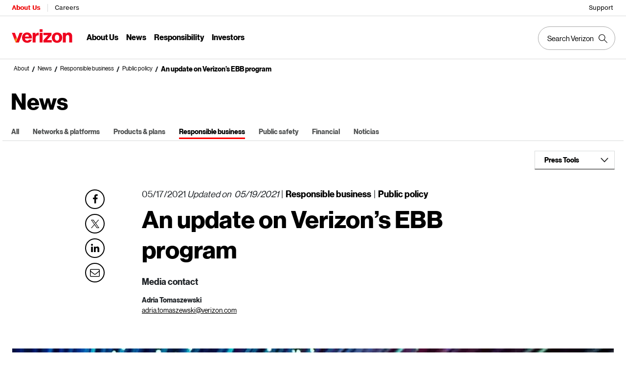

--- FILE ---
content_type: text/html; charset=utf-8
request_url: https://www.verizon.com/about/news/nearly-1000-verizon-customers-enroll-ebb-program
body_size: 41726
content:
<!DOCTYPE html><html lang="en"><head><meta charSet="utf-8" data-next-head=""/><meta name="viewport" content="width=device-width" data-next-head=""/><meta http-equiv="X-UA-Compatible" content="IE=edge" data-next-head=""/><script>const SYNC_GRP = '3e1db8d7e927e65ebdea683143ab1db4511e86f8dfad7916b7808217b30683af';		const URL_PARMS = (window.UDNS_PARMS = new URLSearchParams(          window.location.search,        ));		const THROTTLE_URL_PARM = URL_PARMS.get('UDNS_THROTTLE');		const TC_CONSENT_STRING = localStorage.getItem('tcmMPConsent');	    const TC_CONSENT_OBJECT = TC_CONSENT_STRING		  ? JSON.parse(TC_CONSENT_STRING)		  : undefined;		console.log('Throttle Parm:'+THROTTLE_URL_PARM);		if (THROTTLE_URL_PARM) {	      window.UDNS_THROTTLE = THROTTLE_URL_PARM === 'true' ? 'true' : 'false';		} else {			window.UDNS_THROTTLE = (TC_CONSENT_OBJECT?.[SYNC_GRP]?.metadata?.UDNS_THROTTLE === 'true'? 'true' : 'false');		}		console.log('Throttle:'+window.UDNS_THROTTLE);		const useRegulation = (window.UDNS_THROTTLE === 'true');		self.airgap = {		  readyQueue: [],		  ready(callback) {            this.readyQueue.push(callback)          },          ...self.airgap,          loadOptions: {            reportOnly: useRegulation ? 'off' : 'on'          }        };		console.log('Regulation:'+useRegulation);</script><script src="https://cdn.transcend.io/cm/b08625f4-86ff-4106-9034-a849ffc1f7f6/airgap.js" defer="" data-sync-endpoint="https://www.verizon.com/vendor/transcend/vz/xdi.html" data-cfasync="false" data-require-auth="off"></script><script async="" type="text/javascript" src="/about/js/externaljs/transcend.js"></script><script async="" type="text/javascript" src="/about/js/geo-redirect.js"></script><script defer="" type="text/javascript" src="/about/js/oyoplayer.js" data-next-head=""></script><script defer="" src="https://assets.adobedtm.com/2ea7ee22c8c2/97ee5490085f/launch-5ce500c35c46.min.js"></script><script defer="" src="https://www.googletagmanager.com/gtag/js?id=G-Y3C9M08MKS" data-next-head=""></script><script data-next-head="">window.dataLayer = window.dataLayer || []; function gtag(){dataLayer.push(arguments);} gtag('js', new Date());gtag('config', 'G-Y3C9M08MKS');</script><script data-next-head="">window.schema_highlighter={accountId: "Verizon/VerizonPR", key: "3M188-9LKL9-E6TE2-3DQ7E", outputCache: true}</script><script defer="" src="https://cdn.schemaapp.com/javascript/highlight.js" data-next-head=""></script><script defer="" src="https://cdn.cookielaw.org/scripttemplates/otSDKStub.js" type="text/javascript" charset="UTF-8" data-domain-script="6b3745af-fe59-4bf6-8e19-650ed92f9ee9"></script><script>function OptanonWrapper() { }</script><title data-next-head="">An update on Verizon’s EBB program |  Featured News Story | Verizon</title><link rel="canonical" href="https://www.verizon.com/about/news/nearly-1000-verizon-customers-enroll-ebb-program" data-next-head=""/><link rel="shortlink" href="http://corpweb-api.verizon.com/about/node/921259" data-next-head=""/><link rel="icon" href="https://www.verizon.com/about/sites/default/files/favicon.ico" data-next-head=""/><meta name="robots" content="index, follow" data-next-head=""/><meta name="keywords" content="EBB, customer, program" data-next-head=""/><meta name="description" content="An update on our participation in the emergency broadband benefit program." data-next-head=""/><meta http-equiv="Content-Type" content="text/html; charset=utf-8" data-next-head=""/><meta name="generator" content="Drupal 8 (http://drupal.org)" data-next-head=""/><meta name="twitter:card" content="summary_large_image" data-next-head=""/><meta name="twitter:creator" content="@verizon" data-next-head=""/><meta name="twitter:image" content="https://www.verizon.com/about/sites/default/files/styles/webp_style/public/2021-05/broadband-1230x690.webp" data-next-head=""/><meta name="twitter:image:src" content="https://www.verizon.com/about/sites/default/files/styles/webp_style/public/2021-05/broadband-1230x690.webp" data-next-head=""/><meta property="twitter:text:title" content="An update on Verizon’s EBB program " data-next-head=""/><meta property="og:image" content="https://www.verizon.com/about/sites/default/files/styles/webp_style/public/2021-05/broadband-1230x690.webp" data-next-head=""/><meta property="og:image:secure_url" content="https://www.verizon.com/about/sites/default/files/styles/webp_style/public/2021-05/broadband-1230x690.webp" data-next-head=""/><meta name="twitter:description" content="An update on our participation in the emergency broadband benefit program." data-next-head=""/><meta name="twitter:site" content="@verizon" data-next-head=""/><meta name="twitter:title" content="An update on Verizon’s EBB program " data-next-head=""/><meta name="twitter:text:title" content="An update on Verizon’s EBB program " data-next-head=""/><meta name="twitter:url" content="http://corpweb-api.verizon.com/about/news/nearly-1000-verizon-customers-enroll-ebb-program" data-next-head=""/><meta property="og:description" content="An update on our participation in the emergency broadband benefit program." data-next-head=""/><meta property="og:site_name" content="" data-next-head=""/><meta property="og:title" content="An update on Verizon’s EBB program " data-next-head=""/><meta property="og:type" content="website" data-next-head=""/><meta property="og:url" content="http://corpweb-api.verizon.com/about/news/nearly-1000-verizon-customers-enroll-ebb-program" data-next-head=""/><meta property="og:updated_time" content="2021-05-19T10:43:40-04:00" data-next-head=""/><meta property="article:modified_time" content="2021-05-19T10:43:40-04:00" data-next-head=""/><meta property="article:published_time" content="2021-05-17T19:30:33-04:00" data-next-head=""/><meta name="featuredarticle-category" content="Public policy" data-next-head=""/><meta name="newsauthorcontact" content="None" data-next-head=""/><meta name="news-businessunit" content="None" data-next-head=""/><meta name="news-content-format" content="article" data-next-head=""/><meta name="newsemployeecontenttopic" content="None" data-next-head=""/><meta name="newsmediacontact" content="None" data-next-head=""/><meta name="newsmediacontacts" content="None" data-next-head=""/><meta name="date" content="2021-05-17T19:30:33-04:00" data-next-head=""/><meta name="newstag" content="" data-next-head=""/><meta property="og:image:width" content="1270" data-next-head=""/><meta property="og:image:height" content="690" data-next-head=""/><link rel="preload" href="/about/fonts/3.0/VerizonNHGeDS-Bold.ttf" as="font" crossorigin=""/><link rel="preload" href="/about/fonts/3.0/VerizonNHGeDS-Regular.ttf" as="font" crossorigin=""/><link rel="preload" href="/about/fonts/3.0/VerizonNHGeTX-Bold.ttf" as="font" crossorigin=""/><link rel="preload" href="/about/fonts/3.0/VerizonNHGeTX-Regular.ttf" as="font" crossorigin=""/><link rel="preload" href="/about/fonts/Neue-haas/text-italic-56.woff2" as="font" crossorigin=""/><link rel="preload" href="/about/fonts/fontawesome-webfont.eot" as="font" crossorigin=""/><link rel="preload" href="/about/fonts/fontawesome-webfont.woff" as="font" crossorigin=""/><link rel="preload" href="/about/fonts/fontawesome-webfont.woff2" as="font" crossorigin=""/><link rel="preload" href="/about/fonts/fontawesome-webfont.ttf" as="font" crossorigin=""/><link rel="preload" href="/about/fonts/fontawesome-webfont.svg" as="font" crossorigin=""/><link rel="stylesheet" href="https://www.verizon.com/etc/designs/vzwcom/gnav20/core.css" type="text/css"/><script>var gnavdl = {"bu": "corporate", "appid": "corpweb", "impltype":"ssi", "options":{"sticky":"true"}};console.log(gnavdl);</script><link data-next-font="" rel="preconnect" href="/" crossorigin="anonymous"/><link rel="preload" href="https://www.verizon.com/about/_next/static/css/685f5a787b82ac8f.css" as="style"/><link rel="stylesheet" href="https://www.verizon.com/about/_next/static/css/685f5a787b82ac8f.css" data-n-g=""/><link rel="preload" href="https://www.verizon.com/about/_next/static/css/efef11b190205f4c.css" as="style"/><link rel="stylesheet" href="https://www.verizon.com/about/_next/static/css/efef11b190205f4c.css" data-n-p=""/><noscript data-n-css=""></noscript><script defer="" nomodule="" src="https://www.verizon.com/about/_next/static/chunks/polyfills-42372ed130431b0a.js"></script><script defer="" src="https://www.verizon.com/about/_next/static/chunks/6128.3b1404a2f7fa603d.js"></script><script src="https://www.verizon.com/about/_next/static/chunks/webpack-d8f14c5a3916add0.js" defer=""></script><script src="https://www.verizon.com/about/_next/static/chunks/framework-705d4deb9f1037ba.js" defer=""></script><script src="https://www.verizon.com/about/_next/static/chunks/main-d567d466c592281a.js" defer=""></script><script src="https://www.verizon.com/about/_next/static/chunks/pages/_app-c754d460db2a9690.js" defer=""></script><script src="https://www.verizon.com/about/_next/static/chunks/97ba3d34-8cf6178cbc7a350e.js" defer=""></script><script src="https://www.verizon.com/about/_next/static/chunks/8827-2f32a0f2434bef1a.js" defer=""></script><script src="https://www.verizon.com/about/_next/static/chunks/8993-6373ad81e97f3027.js" defer=""></script><script src="https://www.verizon.com/about/_next/static/chunks/2987-a19aff573a2ea2b4.js" defer=""></script><script src="https://www.verizon.com/about/_next/static/chunks/99-64241616e21bfc52.js" defer=""></script><script src="https://www.verizon.com/about/_next/static/chunks/2761-2c213487162a2f8a.js" defer=""></script><script src="https://www.verizon.com/about/_next/static/chunks/5352-e0ee9ea6425b57a2.js" defer=""></script><script src="https://www.verizon.com/about/_next/static/chunks/2283-7110e57f8a0677d0.js" defer=""></script><script src="https://www.verizon.com/about/_next/static/chunks/2823-60d07329a31ee693.js" defer=""></script><script src="https://www.verizon.com/about/_next/static/chunks/1379-bdc7d0ecf81d9922.js" defer=""></script><script src="https://www.verizon.com/about/_next/static/chunks/6858-54fa7012092c23cd.js" defer=""></script><script src="https://www.verizon.com/about/_next/static/chunks/9701-095568b1835c1f8f.js" defer=""></script><script src="https://www.verizon.com/about/_next/static/chunks/8886-6c8d4582206c868d.js" defer=""></script><script src="https://www.verizon.com/about/_next/static/chunks/1988-ab1c523846173c49.js" defer=""></script><script src="https://www.verizon.com/about/_next/static/chunks/8550-f261da239ef9e46d.js" defer=""></script><script src="https://www.verizon.com/about/_next/static/chunks/7526-8867c4fa79f6fc92.js" defer=""></script><script src="https://www.verizon.com/about/_next/static/chunks/9915-5f109eaec2aecefa.js" defer=""></script><script src="https://www.verizon.com/about/_next/static/chunks/6374-5a6dfcb546105a7f.js" defer=""></script><script src="https://www.verizon.com/about/_next/static/chunks/3053-dc2743f83920673f.js" defer=""></script><script src="https://www.verizon.com/about/_next/static/chunks/1361-957024ad400b37f9.js" defer=""></script><script src="https://www.verizon.com/about/_next/static/chunks/pages/about/%5B...segment%5D-c6c34dffa348ea92.js" defer=""></script><script src="https://www.verizon.com/about/_next/static/gFiOpFVWA7ftwMyLuRvcV/_buildManifest.js" defer=""></script><script src="https://www.verizon.com/about/_next/static/gFiOpFVWA7ftwMyLuRvcV/_ssgManifest.js" defer=""></script><style id="__jsx-9a8d40b3160de063">@font-face{font-family:"VerizonNHGeDS-Bold";src:url(/about/fonts/3.0/VerizonNHGeDS-Bold.ttf);font-display:swap}@font-face{font-family:"VerizonNHGeDS-Regular";src:url(/about/fonts/3.0/VerizonNHGeDS-Regular.ttf);font-display:swap}@font-face{font-family:"VerizonNHGeTX-Bold";src:url(/about/fonts/3.0/VerizonNHGeTX-Bold.ttf);font-display:swap}@font-face{font-family:"VerizonNHGeTX-Regular";src:url(/about/fonts/3.0/VerizonNHGeTX-Regular.ttf);font-display:swap}@font-face{font-family:"nhg-text-italic";src:url(/about/fonts/Neue-haas/text-italic-56.eot?#iefix);src:url(/about/fonts/Neue-haas/text-italic-56.eot?#iefix)format("eot"),url(/about/fonts/Neue-haas/text-italic-56.woff2)format("woff2"),url(/about/fonts/Neue-haas/text-italic-56.woff)format("woff"),url(/about/fonts/Neue-haas/text-italic-56.ttf)format("truetype"),url(/about/fonts/Neue-haas/text-italic-56.svg)format("svg#text-italic-56");font-weight:400;font-style:italic;letter-spacing:.025em;font-display:swap}@font-face{font-family:"FontAwesome";src:url("/about/fonts/fontawesome-webfont.eot?v=4.7.0");src:url("/about/fonts/fontawesome-webfont.eot?#iefix&v=4.7.0")format("embedded-opentype"),url("/about/fonts/fontawesome-webfont.woff2?v=4.7.0")format("woff2"),url("/about/fonts/fontawesome-webfont.woff?v=4.7.0")format("woff"),url("/about/fonts/fontawesome-webfont.ttf?v=4.7.0")format("truetype"),url("/about/fonts/fontawesome-webfont.svg?v=4.7.0#fontawesomeregular")format("svg");font-weight:normal;font-style:normal;font-display:swap}</style></head><body><div id="vz-gh20"><div class="gnav20 " data-exp-name="Corporate"><input type="hidden" id="cradle-context"/><div class="gnav20-sticky-content"><div class="gnav20-apicomponentnewdesign"><a class="gnav20-header-accessibility" tabindex="0" href="https://www.verizon.com/about/accessibility/overview/"><span>Accessibility Resource Center</span></a><a class="gnav20-header-accessibility" href="#gnav20-header-end" tabindex="0" id="gnav20-skip-to-main-content-id"><span>Skip to main content</span></a><div class="gnav20-width-wrapper gnav20-new-design   gnav20-new-search-style gnav20-promo-bottom" data-gnav20-container="header"><div></div><div class="gnav20-vzhmoverlay"></div><div class="gnav20-main"><div class="gnav20-gnav-new-design"><div class="gnav20-desktop" item-title="all"><div class="gnav20-row-one"><div class="gnav20-grid1-wrapper"><div class="gnav20-eyebrow"><div class="gnav20-eyebrow-link-list" item-title="eyebrow"><div class="gnav20-eyebrow-link-list-item gnav20-two"><a id="gnav20-eyebrow-link-About Us" href="https://www.verizon.com/about" data-label="About Us" aria-label="Verizon About Us Services HomePage" class="gnav20-main-header gnav20-selected">About Us</a><a id="gnav20-eyebrow-link-Careers" href="https://mycareer.verizon.com/" data-label="Careers" aria-label="Verizon Careers Services HomePage" class="gnav20-main-header ">Careers</a></div></div></div></div><div class="gnav20-utility"><div class="gnav20-store"><div class="gnav20-utility-wrapper" item-title="store"><div><a aria-label="Support" href="https://www.verizon.com/support/" rel="noopener noreferrer" target="_blank">
			
			Support
			
		</a></div></div></div></div></div><div class="gnav20-row-two"><div class="gnav20-grid1-wrapper"><div class="gnav20-logo"><div class="gnav20-logo-wrapper gnav20-relative-index"><a class="gnav20-logoWhiteBg" title="About Verizon" href="https://www.verizon.com/about"></a></div></div></div><div class="gnav20-navigation"><div class="gnav20-navigation"><div class="gnav20-global-nav-list gnav20-navigation-list" item-title="L1"><div class="gnav20-navigation-item"><div class="gnav20-primary-menu gnav20-featured-card gnav20-featured-grouping"><button id="gnav20-About-Us-L1" aria-label="About Us Menu List" aria-expanded="false" class="gnav20-menu-label gnav20-menu-label-button gnav20-haschild">About Us</button><button id="gnav20-About-Us-L1-goback" aria-label="About Us Menu List" aria-expanded="false" class="gnav20-menu-label gnav20-menu-label-button gnav20-goback">About Us</button><a aria-hidden="true" class="gnav20-menu-label-link" href="https://www.verizon.com/about" tabindex="-1">About Us</a><div class="gnav20-sub-header-menu gnav20-sub-menu" style="display:none"><div class="gnav20-content-wrapper  gnav20-featured-scroll-area"><ul role="presentation" class="gnav20-submenu-column gnav20-L1 "><li role="presentation"><a id="gnav20-About-Us-L2-1" href="https://www.verizon.com/about">About Us Overview
									</a><div class="gnav20-L2-content-wrapper"></div></li><li role="presentation" class="gnav20-margin-top"><a id="gnav20-About-Us-L2-2" class="gnav20-haschild " href="https://www.verizon.com/about/our-company/who-we-are">Who We Are
									</a><a id="gnav20-About-Us-L2-2-goback" class="gnav20-goback gnav20-hide-on-desktop" href="javascript:void(0)" aria-label="Who We Are menu list" aria-expanded="false" role="button">Who We Are
									</a><div class="gnav20-L2-content-wrapper"><ul role="presentation" item-title="L2" class="gnav20-submenu-column  gnav20-L2 gnav20-mega-column-0" style="display:none"><li role="presentation" class="gnav20-hide-on-desktop"><a id="gnav20-About-Us-L3-1" href="https://www.verizon.com/about/our-company/who-we-are">Overview
												</a></li><li role="presentation"><a id="gnav20-About-Us-L3-2" href="https://www.verizon.com/about/our-company/diversity-and-inclusion">Our Culture
												</a></li><li role="presentation"><a id="gnav20-About-Us-L3-3" href="https://www.verizon.com/about/our-company/history-and-timeline">History and Timeline
												</a></li><li role="presentation"><a id="gnav20-About-Us-L3-4" href="https://www.verizon.com/about/our-company/verizon-corporate-headquarters">Headquarters &amp; Contact Info
												</a></li><li role="presentation"><a id="gnav20-About-Us-L3-5" href="https://www.verizon.com/about/our-company/verizon-fact-sheet">Verizon Fact Sheet
												</a></li><li role="presentation"><a id="gnav20-About-Us-L3-6" href="https://www.verizon.com/about/our-company/executive-bios">Leadership
												</a></li></ul></div></li></ul><ul role="presentation" class="gnav20-submenu-column gnav20-L1 "><li role="presentation" class="gnav20-bold-link gnav20-column-break"><a id="gnav20-About-Us-L2-3" class="gnav20-haschild " href="https://www.verizon.com/about/our-company/what-we-do">What We Do
									</a><a id="gnav20-About-Us-L2-3-goback" class="gnav20-goback gnav20-hide-on-desktop" href="javascript:void(0)" aria-label="What We Do menu list" aria-expanded="false" role="button">What We Do
									</a><div class="gnav20-L2-content-wrapper"><ul role="presentation" item-title="L2" class="gnav20-submenu-column  gnav20-L2 gnav20-mega-column-0" style="display:none"><li role="presentation" class="gnav20-hide-on-desktop"><a id="gnav20-About-Us-L3-7" href="https://www.verizon.com/about/our-company/what-we-do">Overview
												</a></li><li role="presentation"><a id="gnav20-About-Us-L3-8" href="https://www.verizon.com/about/our-company/5g">5G
												</a></li><li role="presentation"><a id="gnav20-About-Us-L3-9" href="https://www.verizon.com/about/our-company/innovation-labs">Innovation Labs
												</a></li><li role="presentation"><a id="gnav20-About-Us-L3-10" href="https://www.verizon.com/about/our-company/wireless-network">4G LTE
												</a></li><li role="presentation"><a id="gnav20-About-Us-L3-11" href="https://www.verizon.com/about/our-company/high-speed-broadband">Broadband &amp; Fiber
												</a></li><li role="presentation"><a id="gnav20-About-Us-L3-12" href="https://www.verizon.com/about/our-company/internet-things">Internet of Things
												</a></li><li role="presentation"><a id="gnav20-About-Us-L3-13" href="https://www.verizon.com/about/our-company/managed-security">Managed Security
												</a></li><li role="presentation"><a id="gnav20-About-Us-L3-14" href="https://www.verizon.com/about/our-company/verizon-ventures">Verizon Ventures
												</a></li></ul></div></li></ul><ul role="presentation" class="gnav20-submenu-column gnav20-L1 "><li role="presentation" class="gnav20-bold-link gnav20-column-break"><a id="gnav20-About-Us-L2-4" class="gnav20-haschild " href="https://www.verizon.com/about/our-company/how-we-lead">How We Lead
									</a><a id="gnav20-About-Us-L2-4-goback" class="gnav20-goback gnav20-hide-on-desktop" href="javascript:void(0)" aria-label="How We Lead menu list" aria-expanded="false" role="button">How We Lead
									</a><div class="gnav20-L2-content-wrapper"><ul role="presentation" item-title="L2" class="gnav20-submenu-column  gnav20-L2 gnav20-mega-column-0" style="display:none"><li role="presentation" class="gnav20-hide-on-desktop"><a id="gnav20-About-Us-L3-15" href="https://www.verizon.com/about/our-company/how-we-operate">Overview
												</a></li><li role="presentation"><a id="gnav20-About-Us-L3-16" href="https://www.verizon.com/about/our-company/code-conduct">Code of Conduct
												</a></li><li role="presentation"><a id="gnav20-About-Us-L3-17" href="https://www.verizon.com/about/our-company/how-we-lead/management-governance">Management Governance
												</a></li><li role="presentation"><a id="gnav20-About-Us-L3-18" href="https://www.verizon.com/about/our-company/open-internet">Open Internet
												</a></li><li role="presentation"><a id="gnav20-About-Us-L3-19" href="https://www.verizon.com/about/our-company/company-policies">Policies
												</a></li><li role="presentation"><a id="gnav20-About-Us-L3-20" href="https://www.verizon.com/about/our-company/retiree-information">Retiree Information
												</a></li><li role="presentation"><a id="gnav20-About-Us-L3-21" href="https://www.verizon.com/about/our-company/state-government-affairs">State Government Affairs
												</a></li></ul></div></li></ul></div><div class="gnav20-nav-utility"><button class="gnav20-nav-search-icon" aria-label="Search Verizon"><svg focusable="false" xmlns="http://www.w3.org/2000/svg" width="18" height="18" viewbox="0 0 18 18"><path fill="#000" fillrule="nonzero" d="M17.896 17.101l-5.995-5.994A6.721 6.721 0 0 0 13.5 6.75a6.75 6.75 0 1 0-6.75 6.75c1.661 0 3.18-.603 4.356-1.598l5.995 5.995.795-.796zM6.75 12.375A5.63 5.63 0 0 1 1.125 6.75 5.63 5.63 0 0 1 6.75 1.125a5.63 5.63 0 0 1 5.625 5.625 5.63 5.63 0 0 1-5.625 5.625z"></path></svg></button><button class="gnav20-nav-close" aria-label="Close Nav Panel" tabindex="0">Close</button></div><div class="gnav20-nav-mask" aria-hidden="true"> </div><div class="gnav20-placeholder-1" style="display:none"></div></div></div></div><div class="gnav20-navigation-item"><div class="gnav20-primary-menu gnav20-featured-card gnav20-featured-grouping"><button id="gnav20-News-L1" aria-label="News Menu List" aria-expanded="false" class="gnav20-menu-label gnav20-menu-label-button gnav20-haschild">News</button><button id="gnav20-News-L1-goback" aria-label="News Menu List" aria-expanded="false" class="gnav20-menu-label gnav20-menu-label-button gnav20-goback">News</button><a aria-hidden="true" class="gnav20-menu-label-link" href="https://www.verizon.com/about/news" tabindex="-1">News</a><div class="gnav20-sub-header-menu gnav20-sub-menu" style="display:none"><div class="gnav20-content-wrapper  gnav20-featured-scroll-area"><ul role="presentation" class="gnav20-submenu-column gnav20-L1 "><li role="presentation"><a id="gnav20-News-L2-1" class="gnav20-haschild " href="https://www.verizon.com/about/news">News
									</a><a id="gnav20-News-L2-1-goback" class="gnav20-goback gnav20-hide-on-desktop" href="javascript:void(0)" aria-label="News menu list" aria-expanded="false" role="button">News
									</a><div class="gnav20-L2-content-wrapper"><ul role="presentation" item-title="L2" class="gnav20-submenu-column  gnav20-L2 gnav20-mega-column-0" style="display:none"><li role="presentation" class="gnav20-hide-on-desktop"><a id="gnav20-News-L3-1" href="https://www.verizon.com/about/news">News
												</a></li><li role="presentation"><a id="gnav20-News-L3-2" href="https://www.verizon.com/about/news-category/networks-platforms">Networks &amp; Platforms
												</a></li><li role="presentation"><a id="gnav20-News-L3-3" href="https://www.verizon.com/about/news-category/products-plans">Products &amp; Plans
												</a></li><li role="presentation"><a id="gnav20-News-L3-4" href="https://www.verizon.com/about/news-category/corporate-responsibility">Responsible Business
												</a></li><li role="presentation"><a id="gnav20-News-L3-5" href="https://www.verizon.com/about/news-category/financial">Financial
												</a></li><li role="presentation"><a id="gnav20-News-L3-6" href="https://www.verizon.com/about/news-category/public-safety">Public Safety
												</a></li><li role="presentation"><a id="gnav20-News-L3-7" href="https://www.verizon.com/about/news-category/noticias">Noticias
												</a></li></ul></div></li></ul><ul role="presentation" class="gnav20-submenu-column gnav20-L1 "><li role="presentation" class="gnav20-bold-link gnav20-column-break"><a id="gnav20-News-L2-2" class="gnav20-haschild " href="https://www.verizon.com/about/news/press-releases">Press Releases
									</a><a id="gnav20-News-L2-2-goback" class="gnav20-goback gnav20-hide-on-desktop" href="javascript:void(0)" aria-label="Press Releases menu list" aria-expanded="false" role="button">Press Releases
									</a><div class="gnav20-L2-content-wrapper"><ul role="presentation" item-title="L2" class="gnav20-submenu-column  gnav20-L2 gnav20-mega-column-0" style="display:none"><li role="presentation" class="gnav20-hide-on-desktop"><a id="gnav20-News-L3-8" href="https://www.verizon.com/about/news/press-releases">Press Releases
												</a></li><li role="presentation"><a id="gnav20-News-L3-9" href="https://www.verizon.com/about/news/media-contacts">Media Contacts
												</a></li><li role="presentation"><a id="gnav20-News-L3-10" href="https://www.verizon.com/about/news/media-resources" rel="noopener noreferrer" target="_blank">B-roll and images
												</a></li><li role="presentation"><a id="gnav20-News-L3-11" href="https://www.verizon.com/about/news/rss-feeds">RSS Feeds
												</a></li><li role="presentation"><a id="gnav20-News-L3-12" href="https://www.verizon.com/about/news/emergency-resource-center">Emergency resource center
												</a></li><li role="presentation"><a id="gnav20-News-L3-13" href="https://www.verizon.com/about/our-company/verizon-fact-sheet">Verizon Fact Sheet
												</a></li></ul></div></li></ul></div><div class="gnav20-nav-utility"><button class="gnav20-nav-search-icon" aria-label="Search Verizon"><svg focusable="false" xmlns="http://www.w3.org/2000/svg" width="18" height="18" viewbox="0 0 18 18"><path fill="#000" fillrule="nonzero" d="M17.896 17.101l-5.995-5.994A6.721 6.721 0 0 0 13.5 6.75a6.75 6.75 0 1 0-6.75 6.75c1.661 0 3.18-.603 4.356-1.598l5.995 5.995.795-.796zM6.75 12.375A5.63 5.63 0 0 1 1.125 6.75 5.63 5.63 0 0 1 6.75 1.125a5.63 5.63 0 0 1 5.625 5.625 5.63 5.63 0 0 1-5.625 5.625z"></path></svg></button><button class="gnav20-nav-close" aria-label="Close Nav Panel" tabindex="0">Close</button></div><div class="gnav20-nav-mask" aria-hidden="true"> </div><div class="gnav20-placeholder-1" style="display:none"></div></div></div></div><div class="gnav20-navigation-item"><div class="gnav20-primary-menu gnav20-featured-card gnav20-featured-grouping"><button id="gnav20-Responsibility-L1" aria-label="Responsibility Menu List" aria-expanded="false" class="gnav20-menu-label gnav20-menu-label-button gnav20-haschild">Responsibility</button><button id="gnav20-Responsibility-L1-goback" aria-label="Responsibility Menu List" aria-expanded="false" class="gnav20-menu-label gnav20-menu-label-button gnav20-goback">Responsibility</button><a aria-hidden="true" class="gnav20-menu-label-link" href="https://www.verizon.com/about/responsibility" tabindex="-1">Responsibility</a><div class="gnav20-sub-header-menu gnav20-sub-menu" style="display:none"><div class="gnav20-content-wrapper  gnav20-featured-scroll-area"><ul role="presentation" class="gnav20-submenu-column gnav20-L1 "><li role="presentation"><a id="gnav20-Responsibility-L2-1" href="https://www.verizon.com/about/responsibility">Responsibility Overview
									</a><div class="gnav20-L2-content-wrapper"></div></li><li role="presentation" class="gnav20-bold-link gnav20-margin-top"><a id="gnav20-Responsibility-L2-2" class="gnav20-haschild " href="https://www.verizon.com/about/responsibility/digital-inclusion">Digital Inclusion
									</a><a id="gnav20-Responsibility-L2-2-goback" class="gnav20-goback gnav20-hide-on-desktop" href="javascript:void(0)" aria-label="Digital Inclusion menu list" aria-expanded="false" role="button">Digital Inclusion
									</a><div class="gnav20-L2-content-wrapper"><ul role="presentation" item-title="L2" class="gnav20-submenu-column  gnav20-L2 gnav20-mega-column-0" style="display:none"><li role="presentation" class="gnav20-hide-on-desktop"><a id="gnav20-Responsibility-L3-1" href="https://www.verizon.com/about/responsibility/digital-inclusion">Overview
												</a></li><li role="presentation"><a id="gnav20-Responsibility-L3-2" href="https://www.verizon.com/about/responsibility/digital-inclusion/verizon-innovative-learning">Verizon Innovative Learning
												</a></li><li role="presentation"><a id="gnav20-Responsibility-L3-3" href="https://www.verizon.com/about/responsibility/digital-inclusion/small-business-program">Small Business Program
												</a></li><li role="presentation"><a id="gnav20-Responsibility-L3-4" href="https://www.verizon.com/about/responsibility/digital-inclusion/digital-wellness">Digital Wellness
												</a></li><li role="presentation"><a id="gnav20-Responsibility-L3-5" href="https://www.verizon.com/about/responsibility/digital-inclusion/value-cares">Value Cares
												</a></li></ul></div></li><li role="presentation" class="gnav20-margin-top"><a id="gnav20-Responsibility-L2-3" class="gnav20-haschild " href="https://www.verizon.com/about/responsibility/environmental-responsibility">Environmental Responsibility
									</a><a id="gnav20-Responsibility-L2-3-goback" class="gnav20-goback gnav20-hide-on-desktop" href="javascript:void(0)" aria-label="Environmental Responsibility menu list" aria-expanded="false" role="button">Environmental Responsibility
									</a><div class="gnav20-L2-content-wrapper"><ul role="presentation" item-title="L2" class="gnav20-submenu-column  gnav20-L2 gnav20-mega-column-0" style="display:none"><li role="presentation"><a id="gnav20-Responsibility-L3-7" href="https://www.verizon.com/about/responsibility/environmental-responsibility/community-disaster-resilience">Community Disaster Resilience
												</a></li><li role="presentation"><a id="gnav20-Responsibility-L3-8" href="https://www.verizon.com/about/responsibility/environmental-responsibility/community-disaster-resilience-innovation">Community Disaster Resilience Innovation
												</a></li><li role="presentation"><a id="gnav20-Responsibility-L3-9" href="https://www.verizon.com/about/responsibility/sustainability">Sustainability
												</a></li></ul></div></li></ul><ul role="presentation" class="gnav20-submenu-column gnav20-L1 "><li role="presentation" class="gnav20-bold-link gnav20-column-break"><a id="gnav20-Responsibility-L2-4" class="gnav20-haschild " href="https://www.verizon.com/about/responsibility/human-prosperity">Human Prosperity
									</a><a id="gnav20-Responsibility-L2-4-goback" class="gnav20-goback gnav20-hide-on-desktop" href="javascript:void(0)" aria-label="Human Prosperity menu list" aria-expanded="false" role="button">Human Prosperity
									</a><div class="gnav20-L2-content-wrapper"><ul role="presentation" item-title="L2" class="gnav20-submenu-column  gnav20-L2 gnav20-mega-column-0" style="display:none"><li role="presentation" class="gnav20-hide-on-desktop"><a id="gnav20-Responsibility-L3-10" href="https://www.verizon.com/about/responsibility/human-prosperity">Overview
												</a></li><li role="presentation"><a id="gnav20-Responsibility-L3-17" href="https://www.verizon.com/about/responsibility/human-prosperity/reskilling-program">Reskilling Program
												</a></li><li role="presentation"><a id="gnav20-Responsibility-L3-18" href="https://www.verizon.com/about/our-company/small-business-supplier">Small Business Supplier Program
												</a></li><li role="presentation"><a id="gnav20-Responsibility-L3-19" href="https://www.verizon.com/about/responsibility/employee-volunteers">Employee Volunteers
												</a></li></ul></div></li><li role="presentation" class="gnav20-margin-top"><a id="gnav20-Responsibility-L2-5" class="gnav20-haschild " href="https://www.verizon.com/about/responsibility/giving-and-grants">Sharing our Success
									</a><a id="gnav20-Responsibility-L2-5-goback" class="gnav20-goback gnav20-hide-on-desktop" href="javascript:void(0)" aria-label="Sharing our Success menu list" aria-expanded="false" role="button">Sharing our Success
									</a><div class="gnav20-L2-content-wrapper"><ul role="presentation" item-title="L2" class="gnav20-submenu-column  gnav20-L2 gnav20-mega-column-0" style="display:none"><li role="presentation" class="gnav20-hide-on-desktop"><a id="gnav20-Responsibility-L3-14" href="https://www.verizon.com/about/responsibility/giving-and-grants">Overview
												</a></li><li role="presentation"><a id="gnav20-Responsibility-L3-15" href="https://www.verizon.com/about/responsibility/grant-requirements">Giving and Grants
												</a></li></ul></div></li><li role="presentation" class="gnav20-margin-top"><a id="gnav20-Responsibility-L2-6" class="gnav20-haschild " href="https://www.verizon.com/about/responsibility/product-responsibility">Product Responsibility
									</a><a id="gnav20-Responsibility-L2-6-goback" class="gnav20-goback gnav20-hide-on-desktop" href="javascript:void(0)" aria-label="Product Responsibility menu list" aria-expanded="false" role="button">Product Responsibility
									</a><div class="gnav20-L2-content-wrapper"><ul role="presentation" item-title="L2" class="gnav20-submenu-column  gnav20-L2 gnav20-mega-column-0" style="display:none"><li role="presentation" class="gnav20-hide-on-desktop"><a id="gnav20-Responsibility-L3-11" href="https://www.verizon.com/about/responsibility/product-responsibility">Overview
												</a></li><li role="presentation"><a id="gnav20-Responsibility-L3-12" href="https://www.verizon.com/about/account-security/overview">Account Security
												</a></li><li role="presentation"><a id="gnav20-Responsibility-L3-13" href="https://www.verizon.com/about/privacy">Privacy Policy
												</a></li></ul></div></li></ul><ul role="presentation" class="gnav20-submenu-column gnav20-L1 "><li role="presentation" class="gnav20-column-break"><a id="gnav20-Responsibility-L2-7" class="gnav20-haschild " href="https://www.verizon.com/about/parenting/parenting-in-a-digital-world">Parenting in a Digital World
									</a><a id="gnav20-Responsibility-L2-7-goback" class="gnav20-goback gnav20-hide-on-desktop" href="javascript:void(0)" aria-label="Parenting in a Digital World menu list" aria-expanded="false" role="button">Parenting in a Digital World
									</a><div class="gnav20-L2-content-wrapper"><ul role="presentation" item-title="L2" class="gnav20-submenu-column  gnav20-L2 gnav20-mega-column-0" style="display:none"><li role="presentation" class="gnav20-hide-on-desktop"><a id="gnav20-Responsibility-L3-20" href="https://www.verizon.com/about/parenting/parenting-in-a-digital-world">Overview
												</a></li><li role="presentation"><a id="gnav20-Responsibility-L3-21" href="https://www.verizon.com/about/parenting/digital-parenting-101">Digital Parenting 101
												</a></li><li role="presentation"><a id="gnav20-Responsibility-L3-22" href="https://www.verizon.com/about/parenting/young-children">Young children 3-8
												</a></li><li role="presentation"><a id="gnav20-Responsibility-L3-23" href="https://www.verizon.com/about/parenting/preteens">Preteens 9-12
												</a></li><li role="presentation"><a id="gnav20-Responsibility-L3-24" href="https://www.verizon.com/about/parenting/teenagers">Teenagers 13-18
												</a></li><li role="presentation"><a id="gnav20-Responsibility-L3-25" href="https://www.verizon.com/about/parenting/parenting-tips">By topic
												</a></li><li role="presentation"><a id="gnav20-Responsibility-L3-26" href="https://www.verizon.com/about/parenting/meet-the-experts">Meet the editorial team
												</a></li></ul></div></li></ul></div><div class="gnav20-nav-utility"><button class="gnav20-nav-search-icon" aria-label="Search Verizon"><svg focusable="false" xmlns="http://www.w3.org/2000/svg" width="18" height="18" viewbox="0 0 18 18"><path fill="#000" fillrule="nonzero" d="M17.896 17.101l-5.995-5.994A6.721 6.721 0 0 0 13.5 6.75a6.75 6.75 0 1 0-6.75 6.75c1.661 0 3.18-.603 4.356-1.598l5.995 5.995.795-.796zM6.75 12.375A5.63 5.63 0 0 1 1.125 6.75 5.63 5.63 0 0 1 6.75 1.125a5.63 5.63 0 0 1 5.625 5.625 5.63 5.63 0 0 1-5.625 5.625z"></path></svg></button><button class="gnav20-nav-close" aria-label="Close Nav Panel" tabindex="0">Close</button></div><div class="gnav20-nav-mask" aria-hidden="true"> </div><div class="gnav20-placeholder-1" style="display:none"></div></div></div></div><div class="gnav20-navigation-item"><div class="gnav20-primary-menu gnav20-featured-card gnav20-featured-grouping"><button id="gnav20-Investors-L1" aria-label="Investors Menu List" aria-expanded="false" class="gnav20-menu-label gnav20-menu-label-button gnav20-haschild">Investors</button><button id="gnav20-Investors-L1-goback" aria-label="Investors Menu List" aria-expanded="false" class="gnav20-menu-label gnav20-menu-label-button gnav20-goback">Investors</button><a aria-hidden="true" class="gnav20-menu-label-link" href="https://www.verizon.com/about/investors" tabindex="-1">Investors</a><div class="gnav20-sub-header-menu gnav20-sub-menu" style="display:none"><div class="gnav20-content-wrapper  gnav20-featured-scroll-area"><ul role="presentation" class="gnav20-submenu-column gnav20-L1 "><li role="presentation"><a id="gnav20-Investors-L2-1" href="https://www.verizon.com/about/investors">Investor Relations overview
									</a><div class="gnav20-L2-content-wrapper"></div></li><li role="presentation" class="gnav20-margin-top"><a id="gnav20-Investors-L2-2" class="gnav20-haschild " href="https://www.verizon.com/about/investors/financial-reporting">Financial Reporting
									</a><a id="gnav20-Investors-L2-2-goback" class="gnav20-goback gnav20-hide-on-desktop" href="javascript:void(0)" aria-label="Financial Reporting menu list" aria-expanded="false" role="button">Financial Reporting
									</a><div class="gnav20-L2-content-wrapper"><ul role="presentation" item-title="L2" class="gnav20-submenu-column  gnav20-L2 gnav20-mega-column-0" style="display:none"><li role="presentation" class="gnav20-hide-on-desktop"><a id="gnav20-Investors-L3-1" href="https://www.verizon.com/about/investors/financial-reporting">Overview
												</a></li><li role="presentation"><a id="gnav20-Investors-L3-2" href="https://www.verizon.com/about/investors/sec-filings">SEC Filings
												</a></li><li role="presentation"><a id="gnav20-Investors-L3-3" href="https://www.verizon.com/about/investors/annual-report">Annual Reports
												</a></li><li role="presentation"><a id="gnav20-Investors-L3-4" href="https://www.verizon.com/about/investors/quarterly-earnings">Quarterly Earnings
												</a></li><li role="presentation"><a id="gnav20-Investors-L3-5" href="https://www.verizon.com/about/investors/stock-information">Stock Information
												</a></li><li role="presentation"><a id="gnav20-Investors-L3-6" href="https://www.verizon.com/about/investors/dividend-history">Dividend History
												</a></li><li role="presentation"><a id="gnav20-Investors-L3-7" href="https://www.verizon.com/about/investors/tax-information">Tax Information
												</a></li><li role="presentation"><a id="gnav20-Investors-L3-8" href="https://www.verizon.com/about/investors/fixed-income">Fixed Income
												</a></li><li role="presentation"><a id="gnav20-Investors-L3-9" href="https://www.verizon.com/about/investors/asset-backed-securitization">Asset-backed Securitization
												</a></li></ul></div></li></ul><ul role="presentation" class="gnav20-submenu-column gnav20-L1 "><li role="presentation" class="gnav20-bold-link gnav20-column-break"><a id="gnav20-Investors-L2-3" class="gnav20-haschild " href="https://www.verizon.com/about/investors/corporate-governance">Corporate Governance
									</a><a id="gnav20-Investors-L2-3-goback" class="gnav20-goback gnav20-hide-on-desktop" href="javascript:void(0)" aria-label="Corporate Governance menu list" aria-expanded="false" role="button">Corporate Governance
									</a><div class="gnav20-L2-content-wrapper"><ul role="presentation" item-title="L2" class="gnav20-submenu-column  gnav20-L2 gnav20-mega-column-0" style="display:none"><li role="presentation" class="gnav20-hide-on-desktop"><a id="gnav20-Investors-L3-13" href="https://www.verizon.com/about/investors/corporate-governance">Overview
												</a></li><li role="presentation"><a id="gnav20-Investors-L3-14" href="https://www.verizon.com/about/investors/board-directors">Board of Directors
												</a></li><li role="presentation"><a id="gnav20-Investors-L3-15" href="https://www.verizon.com/about/investors/corporate-governance/board-committees">Board Committees
												</a></li></ul></div></li><li role="presentation" class="gnav20-margin-top"><a id="gnav20-Investors-L2-4" class="gnav20-haschild " href="https://www.verizon.com/about/investors/shareowner-services">Shareowner Services
									</a><a id="gnav20-Investors-L2-4-goback" class="gnav20-goback gnav20-hide-on-desktop" href="javascript:void(0)" aria-label="Shareowner Services menu list" aria-expanded="false" role="button">Shareowner Services
									</a><div class="gnav20-L2-content-wrapper"><ul role="presentation" item-title="L2" class="gnav20-submenu-column  gnav20-L2 gnav20-mega-column-0" style="display:none"><li role="presentation" class="gnav20-hide-on-desktop"><a id="gnav20-Investors-L3-16" href="https://www.verizon.com/about/investors/shareowner-services">Overview
												</a></li><li role="presentation"><a id="gnav20-Investors-L3-17" href="https://www.verizon.com/about/investors/cost-basis-calculator">Cost Basis Calculator
												</a></li><li role="presentation"><a id="gnav20-Investors-L3-18" href="https://www.verizon.com/about/investors/shareowner-faqs">Shareowner FAQs
												</a></li></ul></div></li><li role="presentation" class="gnav20-margin-top"><a id="gnav20-Investors-L2-5" class="gnav20-haschild " href="https://www.verizon.com/about/investors/responsible-business-reporting">Responsible Business Reporting
									</a><a id="gnav20-Investors-L2-5-goback" class="gnav20-goback gnav20-hide-on-desktop" href="javascript:void(0)" aria-label="Responsible Business Reporting menu list" aria-expanded="false" role="button">Responsible Business Reporting
									</a><div class="gnav20-L2-content-wrapper"><ul role="presentation" item-title="L2" class="gnav20-submenu-column  gnav20-L2 gnav20-mega-column-0" style="display:none"><li role="presentation" class="gnav20-hide-on-desktop"><a id="gnav20-Investors-L3-19" href="https://www.verizon.com/about/investors/reporting">Overview
												</a></li></ul></div></li></ul><ul role="presentation" class="gnav20-submenu-column gnav20-L1 "><li role="presentation" class="gnav20-bold-link gnav20-column-break"><a id="gnav20-Investors-L2-6" class="gnav20-haschild " href="https://www.verizon.com/about/investors/investor-news">News &amp; Events
									</a><a id="gnav20-Investors-L2-6-goback" class="gnav20-goback gnav20-hide-on-desktop" href="javascript:void(0)" aria-label="News &amp; Events menu list" aria-expanded="false" role="button">News &amp; Events
									</a><div class="gnav20-L2-content-wrapper"><ul role="presentation" item-title="L2" class="gnav20-submenu-column  gnav20-L2 gnav20-mega-column-0" style="display:none"><li role="presentation"><a id="gnav20-Investors-L3-10" href="https://www.verizon.com/about/investors/investor-webcasts">Investor Events &amp; Webcasts
												</a></li><li role="presentation"><a id="gnav20-Investors-L3-11" href="https://www.verizon.com/about/investors/investor-calendar">Investor Calendar
												</a></li><li role="presentation"><a id="gnav20-Investors-L3-12" href="https://www.verizon.com/about/investors/email-alerts">Email Alerts
												</a></li></ul></div></li><li role="presentation" class="gnav20-margin-top"><a id="gnav20-Investors-L2-7" href="https://www.verizon.com/about/investors/contact-investor-relations">Contact Investor Relations
									</a><div class="gnav20-L2-content-wrapper"></div></li></ul></div><div class="gnav20-nav-utility"><button class="gnav20-nav-search-icon" aria-label="Search Verizon"><svg focusable="false" xmlns="http://www.w3.org/2000/svg" width="18" height="18" viewbox="0 0 18 18"><path fill="#000" fillrule="nonzero" d="M17.896 17.101l-5.995-5.994A6.721 6.721 0 0 0 13.5 6.75a6.75 6.75 0 1 0-6.75 6.75c1.661 0 3.18-.603 4.356-1.598l5.995 5.995.795-.796zM6.75 12.375A5.63 5.63 0 0 1 1.125 6.75 5.63 5.63 0 0 1 6.75 1.125a5.63 5.63 0 0 1 5.625 5.625 5.63 5.63 0 0 1-5.625 5.625z"></path></svg></button><button class="gnav20-nav-close" aria-label="Close Nav Panel" tabindex="0">Close</button></div><div class="gnav20-nav-mask" aria-hidden="true"> </div><div class="gnav20-placeholder-1" style="display:none"></div></div></div></div></div></div></div><div class="gnav20-utility"><div class="gnav20-search-utility"><div class="gnav20-utility-wrapper" item-title="search"><div class="gnav20-search-wrapper"><input aria-hidden="true" type="hidden" id="gnav20-search-context" name="isProd" value="true"/><button class="gnav20-search-icon" id="gnav20-search-icon" aria-label="Search Verizon" data-placeholder-text="Search Verizon"></button></div></div></div></div></div></div><div class="gnav20-mobile   gnav20-stacked-utility" item-title="all"><div class="gnav20-wrapper-logo"><div class="gnav20-logo"><div class="gnav20-logo-wrapper gnav20-relative-index"><a class="gnav20-logoWhiteBg" title="About Verizon" href="https://www.verizon.com/about"></a></div></div></div><div class="gnav20-utility"><div class="gnav20-search-utility"><div class="gnav20-utility-wrapper" item-title="search"><div class="gnav20-search-wrapper"><input aria-hidden="true" type="hidden" id="gnav20-search-context" name="isProd" value="true"/><button class="gnav20-search-icon" id="gnav20-search-icon" aria-label="Search Verizon" data-placeholder-text="Search Verizon"></button></div></div></div><button id="gnav20-nav-toggle" data-menuitem="vzmobilemenu" tabindex="0" aria-label="Menu for navigation opens a modal overlay"></button></div><nav id="gnav20-mobile-menu" class="gnav20-mobile-menu gnav20-hide"><button id="gnav20-closex" class="gnav20-closex" aria-label="close the Menu" tabindex="0">Close</button><div id="gnav20-ulwrapper"><div class="gnav20-navigation-placeholder"></div><div id="gnav20-footerlink"><div class="gnav20-store"><div class="gnav20-utility-wrapper" item-title="store"><div><a aria-label="Support" href="https://www.verizon.com/support/" rel="noopener noreferrer" target="_blank">
			
			Support
			
		</a></div></div></div></div></div><div class="gnav20-eyebrow"><div class="gnav20-eyebrow-link-list" item-title="eyebrow"><div class="gnav20-eyebrow-link-list-item gnav20-two"><a id="gnav20-eyebrow-link-About Us" href="https://www.verizon.com/about" data-label="About Us" aria-label="Verizon About Us Services HomePage" class="gnav20-main-header gnav20-selected">About Us</a><a id="gnav20-eyebrow-link-Careers" href="https://mycareer.verizon.com/" data-label="Careers" aria-label="Verizon Careers Services HomePage" class="gnav20-main-header ">Careers</a></div></div></div></nav></div></div></div><div><div></div></div><input type="hidden" id="gnav20-prod-context" name="isProd" value="true"/></div><div name="headerEnd" id="gnav20-header-end" role="none" aria-hidden="true" tabindex="-1" aria-label="end of navigation menu">end of navigation menu</div><style id="gnav20-preload">
     .gnav20{
     max-height: 165px;
     border-bottom: solid 1px #d8dada;
     }
     .gnav20 .gnav20-sticky-content{
     max-width: 1272px;
     margin: 0 auto;
     background-size: 124px 29px;
     background-position: 20px 59px;
     background-repeat: no-repeat;
     background-image: url([data-uri])}
     .gnav20-sticky-content .gnav20-apicomponentnewdesign { opacity: 0;}
     @media (max-width: 1020.5px), (pointer: coarse) {
          .gnav20{
               max-height: 132px;
          }
          .gnav20 .gnav20-sticky-content{
               background-size: 94px 21px;
               background-position: 16px 26px;
          }
     }
</style></div></div><div class="gnav20-sticky-header  "></div></div></div><div id="__next"><main role="main" class=""><div class="center-container" id="main-content"><div class="inner-content"><div class="main-navigation"><nav class="" aria-label="breadcrumb"><ol class="breadcrumb bg-none"><li class="breadcrumb-item"><a href="/about">About</a><i class="fa fa-slash-forward" data-unicode="f107"></i></li><li class="breadcrumb-item"><a href="/about/news-center">News</a><i class="fa fa-slash-forward" data-unicode="f107"></i></li> <!-- --> <li class="breadcrumb-item"><a class="" href="/about/news-category/corporate-responsibility" tabindex="" aria-label="" rel="">Responsible business</a><i class="fa fa-slash-forward" data-unicode="f107"></i></li><li class="breadcrumb-item"><a class="" href="/about/news-subcategory/public-policy" tabindex="" aria-label="" rel="">Public policy</a><i class="fa fa-slash-forward" data-unicode="f107"></i></li><li class="breadcrumb-item active">An update on Verizon’s EBB program</li></ol></nav><div id="topnav" class="news-center-nav pt-3 "> <div class="head-col"><a href="/about/news-center" aria-label="News center homepage">News</a></div><div class="nav-col"><ol class="tab-none"><li class="tab-none" id="presstools" role="presentation"> <div role="Menu" class="combo-status-close"><span class="sr-only" aria-live="polite"></span><div class="combo-select"><div><div class="combo-select-head">Menu<i class="fa fa-chevron-down"></i></div><select icon="fa fa-chevron-down" placeholder="Menu" name="category" role="Menu" class="combo-select-required-select"><option value=""></option></select></div><div style="display:none" class="combo-select-body-holder"><div><div class="combo-select-body"><div class="combo-select-body-scroll"><div><div role="option" totalitems="14" class="combo-select-item" aria-label="All" aria-selected="false"><svg xmlns="http://www.w3.org/2000/svg" xmlns:xlink="http://www.w3.org/1999/xlink" viewBox="0 0 512 512" class="SvgIconCircleIcon" width="1em" height="1em"><path fill="#d1d3d4" d="M256,8C119,8,8,119,8,256s111,248,248,248s248-111,248-248S393,8,256,8z M256,456c-110.5,0-200-89.5-200-200S145.5,56,256,56s200,89.5,200,200S366.5,456,256,456z"></path></svg>All</div></div><div><div role="option" totalitems="14" class="combo-select-item" aria-label="Networks &amp; platforms" aria-selected="false"><svg xmlns="http://www.w3.org/2000/svg" xmlns:xlink="http://www.w3.org/1999/xlink" viewBox="0 0 512 512" class="SvgIconCircleIcon" width="1em" height="1em"><path fill="#d1d3d4" d="M256,8C119,8,8,119,8,256s111,248,248,248s248-111,248-248S393,8,256,8z M256,456c-110.5,0-200-89.5-200-200S145.5,56,256,56s200,89.5,200,200S366.5,456,256,456z"></path></svg>Networks &amp; platforms</div></div><div><div role="option" totalitems="14" class="combo-select-item" aria-label="Products &amp; plans" aria-selected="false"><svg xmlns="http://www.w3.org/2000/svg" xmlns:xlink="http://www.w3.org/1999/xlink" viewBox="0 0 512 512" class="SvgIconCircleIcon" width="1em" height="1em"><path fill="#d1d3d4" d="M256,8C119,8,8,119,8,256s111,248,248,248s248-111,248-248S393,8,256,8z M256,456c-110.5,0-200-89.5-200-200S145.5,56,256,56s200,89.5,200,200S366.5,456,256,456z"></path></svg>Products &amp; plans</div></div><div><div role="option" totalitems="14" class="combo-select-item" aria-label="Responsible business" aria-selected="false"><svg xmlns="http://www.w3.org/2000/svg" xmlns:xlink="http://www.w3.org/1999/xlink" viewBox="0 0 512 512" class="SvgIconCircleIcon" width="1em" height="1em"><path fill="#d1d3d4" d="M256,8C119,8,8,119,8,256s111,248,248,248s248-111,248-248S393,8,256,8z M256,456c-110.5,0-200-89.5-200-200S145.5,56,256,56s200,89.5,200,200S366.5,456,256,456z"></path></svg>Responsible business</div></div><div><div role="option" totalitems="14" class="combo-select-item" aria-label="Public safety" aria-selected="false"><svg xmlns="http://www.w3.org/2000/svg" xmlns:xlink="http://www.w3.org/1999/xlink" viewBox="0 0 512 512" class="SvgIconCircleIcon" width="1em" height="1em"><path fill="#d1d3d4" d="M256,8C119,8,8,119,8,256s111,248,248,248s248-111,248-248S393,8,256,8z M256,456c-110.5,0-200-89.5-200-200S145.5,56,256,56s200,89.5,200,200S366.5,456,256,456z"></path></svg>Public safety</div></div><div><div role="option" totalitems="14" class="combo-select-item" aria-label="Financial" aria-selected="false"><svg xmlns="http://www.w3.org/2000/svg" xmlns:xlink="http://www.w3.org/1999/xlink" viewBox="0 0 512 512" class="SvgIconCircleIcon" width="1em" height="1em"><path fill="#d1d3d4" d="M256,8C119,8,8,119,8,256s111,248,248,248s248-111,248-248S393,8,256,8z M256,456c-110.5,0-200-89.5-200-200S145.5,56,256,56s200,89.5,200,200S366.5,456,256,456z"></path></svg>Financial</div></div><div><div role="option" totalitems="14" class="combo-select-item" aria-label="Noticias" aria-selected="false"><svg xmlns="http://www.w3.org/2000/svg" xmlns:xlink="http://www.w3.org/1999/xlink" viewBox="0 0 512 512" class="SvgIconCircleIcon" width="1em" height="1em"><path fill="#d1d3d4" d="M256,8C119,8,8,119,8,256s111,248,248,248s248-111,248-248S393,8,256,8z M256,456c-110.5,0-200-89.5-200-200S145.5,56,256,56s200,89.5,200,200S366.5,456,256,456z"></path></svg>Noticias</div></div><div><div role="option" totalitems="14" class="combo-select-item" aria-label="News Releases" aria-selected="false"><svg xmlns="http://www.w3.org/2000/svg" xmlns:xlink="http://www.w3.org/1999/xlink" viewBox="0 0 512 512" class="SvgIconCircleIcon" width="1em" height="1em"><path fill="#d1d3d4" d="M256,8C119,8,8,119,8,256s111,248,248,248s248-111,248-248S393,8,256,8z M256,456c-110.5,0-200-89.5-200-200S145.5,56,256,56s200,89.5,200,200S366.5,456,256,456z"></path></svg>News Releases</div></div><div><div role="option" totalitems="14" class="combo-select-item" aria-label="Media Contacts" aria-selected="false"><svg xmlns="http://www.w3.org/2000/svg" xmlns:xlink="http://www.w3.org/1999/xlink" viewBox="0 0 512 512" class="SvgIconCircleIcon" width="1em" height="1em"><path fill="#d1d3d4" d="M256,8C119,8,8,119,8,256s111,248,248,248s248-111,248-248S393,8,256,8z M256,456c-110.5,0-200-89.5-200-200S145.5,56,256,56s200,89.5,200,200S366.5,456,256,456z"></path></svg>Media Contacts</div></div><div><div role="option" totalitems="14" class="combo-select-item" aria-label="B-roll and images" aria-selected="false"><svg xmlns="http://www.w3.org/2000/svg" xmlns:xlink="http://www.w3.org/1999/xlink" viewBox="0 0 512 512" class="SvgIconCircleIcon" width="1em" height="1em"><path fill="#d1d3d4" d="M256,8C119,8,8,119,8,256s111,248,248,248s248-111,248-248S393,8,256,8z M256,456c-110.5,0-200-89.5-200-200S145.5,56,256,56s200,89.5,200,200S366.5,456,256,456z"></path></svg>B-roll and images</div></div><div><div role="option" totalitems="14" class="combo-select-item" aria-label="Verizon Fact Sheet" aria-selected="false"><svg xmlns="http://www.w3.org/2000/svg" xmlns:xlink="http://www.w3.org/1999/xlink" viewBox="0 0 512 512" class="SvgIconCircleIcon" width="1em" height="1em"><path fill="#d1d3d4" d="M256,8C119,8,8,119,8,256s111,248,248,248s248-111,248-248S393,8,256,8z M256,456c-110.5,0-200-89.5-200-200S145.5,56,256,56s200,89.5,200,200S366.5,456,256,456z"></path></svg>Verizon Fact Sheet</div></div><div><div role="option" totalitems="14" class="combo-select-item" aria-label="RSS Feeds" aria-selected="false"><svg xmlns="http://www.w3.org/2000/svg" xmlns:xlink="http://www.w3.org/1999/xlink" viewBox="0 0 512 512" class="SvgIconCircleIcon" width="1em" height="1em"><path fill="#d1d3d4" d="M256,8C119,8,8,119,8,256s111,248,248,248s248-111,248-248S393,8,256,8z M256,456c-110.5,0-200-89.5-200-200S145.5,56,256,56s200,89.5,200,200S366.5,456,256,456z"></path></svg>RSS Feeds</div></div><div><div role="option" totalitems="14" class="combo-select-item" aria-label="Emergency Resources" aria-selected="false"><svg xmlns="http://www.w3.org/2000/svg" xmlns:xlink="http://www.w3.org/1999/xlink" viewBox="0 0 512 512" class="SvgIconCircleIcon" width="1em" height="1em"><path fill="#d1d3d4" d="M256,8C119,8,8,119,8,256s111,248,248,248s248-111,248-248S393,8,256,8z M256,456c-110.5,0-200-89.5-200-200S145.5,56,256,56s200,89.5,200,200S366.5,456,256,456z"></path></svg>Emergency Resources</div></div><div><div role="option" totalitems="14" class="combo-select-item" aria-label="Cable Facts" aria-selected="false"><svg xmlns="http://www.w3.org/2000/svg" xmlns:xlink="http://www.w3.org/1999/xlink" viewBox="0 0 512 512" class="SvgIconCircleIcon" width="1em" height="1em"><path fill="#d1d3d4" d="M256,8C119,8,8,119,8,256s111,248,248,248s248-111,248-248S393,8,256,8z M256,456c-110.5,0-200-89.5-200-200S145.5,56,256,56s200,89.5,200,200S366.5,456,256,456z"></path></svg>Cable Facts</div></div></div></div></div></div></div></div></li></ol></div></div></div> <div class="component-start"><div id="floatdiv"><div class="share-selected-text-inner"><a class="share-selected-text-btn share-selected-text-btn-twitter twitter-icon" target="_blank" title="" aria-label="Share on Twitter" href="https://twitter.com/intent/tweet?url=https://vz.to/3hLAPRx&amp;amp;text=&amp;amp;via=verizon"></a><a class="share-selected-text-btn share-selected-text-btn-facebook" target="_blank" aria-label="Share on Facebook" title="" href="https://www.facebook.com/sharer/sharer.php?u=https://vz.to/3hLAPRx&amp;amp;quote="><i class="icon-sst-facebook fa fa-facebook"></i></a></div></div><div class="card  fp_body fp_body"><div class="card-body"><div class="body-container"><div class="row mb-5"><div class="col-md-8 offset-md-2"><div class="news-fp-head"><div class="news-fp-date"><span>05/17/2021<i> Updated on  <!-- -->05/19/2021</i></span>|<span class="news-fp-date-link"><a class="" href="/about/news-category/corporate-responsibility" tabindex="" aria-label="" rel="">Responsible business</a></span>|<span class="news-fp-date-link"><a class="" href="/about/news-subcategory/public-policy" tabindex="" aria-label="" rel="">Public policy</a></span></div><div class="news-fp-heading" aria-label="An update on Verizon’s EBB program"><h1>An update on Verizon’s EBB program</h1></div><div class="socialIcons-container"><div class="vzc-socialshare"><div class="social-media-share-icons hidden-xs"><a tabindex="0" aria-hidden="false" class="social-media-share facebook" id="facebook" href="https://www.facebook.com/sharer/sharer.php?u=https://vz.to/3hLAPRx" target="_blank" rel="noreferrer" aria-label="Share on Facebook, opens a new window"><i class="icon-sst-facebook fa fa-facebook"></i></a><a tabindex="0" aria-hidden="false" class="social-media-share twitter" id="twitter" href="http://www.twitter.com/share?url=https://vz.to/3hLAPRx&amp;via=verizon&amp;text=An%20update%20on%20Verizon%E2%80%99s%20EBB%20program" target="_blank" rel="noreferrer" aria-label="Share on Twitter, opens a new window" text-title=""></a><a tabindex="0" aria-hidden="false" class="social-media-share linkedin" id="linkedin" href="http://www.linkedin.com/shareArticle?mini=true&amp;url=https://vz.to/3hLAPRx&amp;title=An update on Verizon’s EBB program&amp;summary=&amp;source=" text-title="An update on Verizon’s EBB program" target="_blank" rel="noopener noreferrer" aria-label="Share on Linked In, opens a new window"><i class="icon-sst-linkedin fa fa-linkedin"></i></a><span aria-hidden="false" class="social-media-share mail social-media-share-mail"><span class="news-article-mail-modal"><a href="jsvscript:void(0)" aria-label="share on Gmail click to open email modal popup"><i class="icon-sst-envelope-o fa fa-envelope-o vz-social-link-mail military-event-share"></i></a><div class="email-modal-container"></div></span></span></div></div></div> <div class="news-fp-media-contact"><div class="news-fp-media-heading">Media contact</div><div class="row"><div class="news-fp-media-body col-xs-12 col-sm-12 col-md-6"><div class="news-fp-media_title">Adria Tomaszewski</div><div class="news-fp-media_mail"><a href="mailto:adria.tomaszewski@verizon.com" title="" aria-label="Mail us">adria.tomaszewski@verizon.com</a></div></div><div class="news-fp-media-body col-xs-12 col-sm-12 col-md-6"></div></div></div><div class="news-fp-pdf-asset-link"></div></div></div></div><div class="row row-media"><div class="col-md-12"><div class="news-full-wid-img-vid-body"><div class="news-fp-img-video"><div class="news-fp-image"><div class="sc-imWYAI giYWBh"><span style="box-sizing:border-box;display:block;overflow:hidden;width:initial;height:initial;background:none;opacity:1;border:0;margin:0;padding:0;position:absolute;top:0;left:0;bottom:0;right:0"><img alt="" title="" aria-label="" src="[data-uri]" decoding="async" data-nimg="fill" style="position:absolute;top:0;left:0;bottom:0;right:0;box-sizing:border-box;padding:0;border:none;margin:auto;display:block;width:0;height:0;min-width:100%;max-width:100%;min-height:100%;max-height:100%;object-fit:contain;object-position:top center"/><noscript><img alt="" title="" aria-label="" loading="lazy" decoding="async" data-nimg="fill" style="position:absolute;top:0;left:0;bottom:0;right:0;box-sizing:border-box;padding:0;border:none;margin:auto;display:block;width:0;height:0;min-width:100%;max-width:100%;min-height:100%;max-height:100%;object-fit:contain;object-position:top center" src="https://www.verizon.com/about/sites/default/files/styles/webp_style/public/2021-05/broadband-1230x690.webp"/></noscript></span></div></div></div></div></div></div><div class="sticky-sidebar-menu"><div class="sticky-sidebar-main"></div></div><div class="row"><div class="col-md-12"><div class="news-fp-body"><div class="fp_body-component"><div class="component-inner"><div class="card"><div class="card-body"><div class="row"><div class="col-md-12"><div class="fp-body" data-body-id="35151"><span class="ckeditor-content"><h2>May 19 Update</h2><hr/><p><strong>BASKING RIDGE, N.J. </strong>– Verizon strongly supports the FCC’s EBB program, and we believe in giving our customers a wide range of choices to best fit their needs. To get our program up and running quickly, Verizon made all current Fios Mix &amp; Match plans eligible for participants in the EBB.</p><p>We believe our current in market Fios Mix &amp; Match plans, which over one million customers enjoy today, offer the most choice at the best value. These plans include no extra fees and the ability to pay only for what’s needed. However, we heard from some customers that they prefer to stay on the legacy plans they have. Moving forward, we will offer customers on legacy Fios plans (no longer in market today) the ability to enroll in EBB. </p><p>We are not asking customers to upgrade their plan in order to take advantage of the EBB benefits. Our goal is to help eligible customers find the plan that best meets their needs.</p></span></div></div></div></div></div></div></div><div class="fp_body-component"><div class="component-inner"><div class="card"><div class="card-body"><div class="row"><div class="col-md-12"><div class="fp-body" data-body-id="35109"><span class="ckeditor-content"><h2>May 17 Update</h2><hr/><p>The FCC’s Emergency Broadband Benefit program (EBB) is already helping Verizon customers save money on their monthly broadband and wireless service. In less than a week, we have already successfully enrolled nearly 1,000 customers in the program.</p><p>To give our customers a wide range of choices, while also facilitating our ability to get our program up and running quickly, Verizon made all current Mix &amp; Match plans eligible for participants in the EBB.  As part of Verizon’s offering, some eligible customers who were on older plans will need to transition to an EBB-eligible Mix &amp; Match plan to take advantage of the EBB benefit. With these plans, the vast majority of customers save money on their monthly bill. For example, eligible customers could choose a Mix &amp; Match plan offering 200 Mbps download and upload internet speeds for just $54.99, including a router and no additional fees. With the $50 EBB discount, that customer would pay just $5.</p><p>Under the Mix &amp; Match plan offerings, customers are seeing an average $25 per month savings when switching from an older plan. With the $50 monthly EBB savings, most customers can realize savings of about $75 each month depending on the services they choose to include.</p><p>During this pandemic, at a time when internet connectivity is more important than ever, our  goal is to give customers choices for reliable EBB-supported services at an affordable price point. Unlike our competitors who continue to sell bundled plans, we do not. With our Mix &amp; Match plans, we allow our customers to pay only for what they need, and not for what they don&#x27;t.  While some providers include charges for extra sports &amp; broadcast fees, Mix &amp; Match plans do not include additional fees.</p><p>Our customer support teams are available via phone to help guide eligible customers through this process and choose the best and most affordable option available based on the speed, price, and needs of the customer. We are not asking customers to upgrade; our goal is to help eligible customers save money during this critical period and find the plan that best meets their needs.</p><p>Eligible plans, which are based on the market pricing of plans as of December 1st, 2020 per the EBB program rules, can be found <a href="https://www.verizon.com/home/promo/emergency-broadband-benefit/" title="Learn more about the EBB program rules">here</a>. For additional information about Verizon’s efforts to help bridge the digital divide, please visit <a href="https://www.verizon.com/about/news/verizon-deepens-commitment-vulnerable-communities" title="Click here for additional information about Verizon’s efforts to help bridge the digital divide">here</a>.</p></span></div></div></div></div></div></div></div><div id="end-of-comp"></div> <div class="news-fp-recent-article"><h2>Related Articles</h2><div class="row"> <div class="col-sm-6"><div class="news-fp-rec-act-left"><div class="news-fp-rec-act_img"><a href="/about/news/franz-paasche-joins-verizon-executive-vice-president-corporate-affairs"><div class="sc-imWYAI giYWBh"><span style="box-sizing:border-box;display:block;overflow:hidden;width:initial;height:initial;background:none;opacity:1;border:0;margin:0;padding:0;position:absolute;top:0;left:0;bottom:0;right:0"><img src="[data-uri]" decoding="async" data-nimg="fill" style="position:absolute;top:0;left:0;bottom:0;right:0;box-sizing:border-box;padding:0;border:none;margin:auto;display:block;width:0;height:0;min-width:100%;max-width:100%;min-height:100%;max-height:100%;object-fit:contain;object-position:top center"/><noscript><img loading="lazy" decoding="async" data-nimg="fill" style="position:absolute;top:0;left:0;bottom:0;right:0;box-sizing:border-box;padding:0;border:none;margin:auto;display:block;width:0;height:0;min-width:100%;max-width:100%;min-height:100%;max-height:100%;object-fit:contain;object-position:top center" src="https://www.verizon.com/about/sites/default/files/styles/webp_style/public/2025-11/deskop_image_1230x690.webp?itok=344AeUmk"/></noscript></span></div></a></div><div class="news-fp-rec-act_title"><a href="/about/news/franz-paasche-joins-verizon-executive-vice-president-corporate-affairs">Franz Paasche joins Verizon as Executive Vice President, Corporate Affairs<!-- --> </a></div><div class="news-fp-rec-act_tags"><span>11/07/2025</span><div class="news-fp-rec-act_desc"><p>I’m excited to share that Franz Paasche will join Verizon as Executive Vice President, Corporate Affairs, effective November 10, 2025. Franz brings more than 30 years of experience.</p></div></div></div></div> <!-- --> <div class="col-sm-6"><div class="news-fp-rec-act-right"><div class="news-fp-rec-act_img"><a href="/about/news/verizon-statement-brendan-carr-fcc-chair"><div class="sc-imWYAI giYWBh"><span style="box-sizing:border-box;display:block;overflow:hidden;width:initial;height:initial;background:none;opacity:1;border:0;margin:0;padding:0;position:absolute;top:0;left:0;bottom:0;right:0"><img src="[data-uri]" decoding="async" data-nimg="fill" style="position:absolute;top:0;left:0;bottom:0;right:0;box-sizing:border-box;padding:0;border:none;margin:auto;display:block;width:0;height:0;min-width:100%;max-width:100%;min-height:100%;max-height:100%;object-fit:contain;object-position:top center"/><noscript><img loading="lazy" decoding="async" data-nimg="fill" style="position:absolute;top:0;left:0;bottom:0;right:0;box-sizing:border-box;padding:0;border:none;margin:auto;display:block;width:0;height:0;min-width:100%;max-width:100%;min-height:100%;max-height:100%;object-fit:contain;object-position:top center" src="https://www.verizon.com/about/sites/default/files/styles/webp_style/public/2023-09/fcc-1230x690.webp?itok=xELSjRwZ"/></noscript></span></div></a></div><div class="news-fp-rec-act_title"><a href="/about/news/verizon-statement-brendan-carr-fcc-chair">Verizon statement on naming of Brendan Carr as FCC Chairman<!-- --> </a></div><div class="news-fp-rec-act_tags"><span>11/18/2024</span><div class="news-fp-rec-act_desc"><p>Verizon congratulates FCC Commissioner Brendan Carr, a champion for policy approaches for all Americans, on being named the next Chairman of the Federal Communications Commission.</p></div></div></div></div> <!-- --> </div></div></div></div></div></div></div></div></div></div></div></main><div role="dialog" class="external-link-modal-container popup_PopupBGContainer__z72KX"><div class="popup_PopupContainer__WIkdL"><button id="extLnkCloseBtn"></button><div><p> Whether you are raising a concern or have only a question, we want you to know it’s important to us. You are about to visit a third-party website, and the information you provide will be submitted directly to Verizon Ethics. If you have any questions about how the information you share will be used, please view our <a href="/about/our-company/verizon-ethics-privacy-notice" class="popup_clickHere__6D1lT" target="_blank">Ethics Privacy Notice</a>.</p>    <div class="link-cta"><a id="extLnkMdlBtn" class="popup_extLnkProceedBtn____kAJ" title="" aria-label="" target="_blank" rel="" href="javascript:void(0)" aria-describedby="">Proceed</a></div></div></div></div><link type="text/css" rel="stylesheet" href="/about/sites/default/files/react_static/corpweb_footer_block.css" media="all"/><script type="text/javascript" src="/about/sites/default/files/react_static/corpweb_footer_block.js"></script><aside></aside><div></div></div><script id="__NEXT_DATA__" type="application/json">{"props":{"pageProps":{"errorCode":0,"contentData":{"nid":[{"value":921259}],"type":[{"target_id":"news","target_type":"node_type","target_uuid":"308c2b0a-3651-418a-8056-69c733b83310"}],"status":[{"value":true}],"title":[{"value":"An update on Verizon’s EBB program"}],"moderation_state":[{"value":"published"}],"metatag":{"value":{"title":"An update on Verizon’s EBB program | About Verizon","twitter_cards_type":"summary_large_image","shortlink":"http://corpweb-api.verizon.com/about/node/921259","canonical_url":"http://corpweb-api.verizon.com/about/news/nearly-1000-verizon-customers-enroll-ebb-program","twitter_cards_title":"An update on Verizon’s EBB program","description":"An update on our participation in the emergency broadband benefit program.","raw_value":{"description":"An update on our participation in the emergency broadband benefit program.","keywords":"EBB, customer, program"},"keywords":"EBB, customer, program","twitter_cards_creator":"@verizon","og_title":"An update on Verizon’s EBB program","twitter_cards_page_url":"http://corpweb-api.verizon.com/about/news/nearly-1000-verizon-customers-enroll-ebb-program","og_updated_time":"2021-05-19T10:43:40-04:00"}},"path":[{"alias":"/news/nearly-1000-verizon-customers-enroll-ebb-program","pid":283567,"langcode":"en"}],"rh_redirect_fallback_action":[],"field_blockchain_toggle":[{"value":false}],"field_blockchain_token":[],"field_career_area":[],"field_colorbox_image":[],"field_content_type_tag":[],"field_feature":[{"value":0}],"field_first_published":[{"value":1621294233}],"field_guest_author_add":[],"field_guest_author_bio":[],"field_guest_author_image":[],"field_guest_author_name":[],"field_guest_media_contact_bio2":[],"field_guest_media_contact_image2":[],"field_guest_media_contact_name2":[],"field_guest_media_contact_phone":[],"field_guest_media_contact_phone2":[],"field_hide_from_category_blocks":[{"value":false}],"field_incl_audio_script":[],"field_keywords":[{"value":"EBB, customer, program"}],"field_media_contact_add":[{"value":1}],"field_media_contact_bio":[{"value":"adria.tomaszewski@verizon.com"}],"field_media_contact_image":[],"field_media_contact_name":[{"value":"Adria Tomaszewski"}],"field_metatag":[],"field_news_additional_resources":[],"field_news_author":[],"field_news_author_bio":[],"field_news_author_name":[],"field_news_body":[{"value":"","format":"basic_editor","processed":"","summary":"An update on our participation in the emergency broadband benefit program."}],"field_news_category":{"0":{"target_id":23938,"target_type":"taxonomy_term","target_uuid":"c88f95f3-f333-4493-8b2b-67eeef8a874f","url":"/about/news-categories/public-policy"},"taxonomy_term":[{"tid":[{"value":23938}],"vid":[{"target_id":"news_categories","target_type":"taxonomy_vocabulary","target_uuid":"303b2ceb-8b9f-43d7-a988-406441377249"}],"status":[{"value":true}],"name":[{"value":"Public policy"}],"description":[{"value":"\u003cp\u003ePublic policy\u003c/p\u003e\r\n","format":"basic_editor","processed":"\u003cp\u003ePublic policy\u003c/p\u003e\n"}],"parent":{"0":{"target_id":23934,"target_type":"taxonomy_term","target_uuid":"6bff227a-c19e-46eb-a3b2-96b370af6f32","url":"/about/news-categories/responsible-business"},"taxonomy_term":[{"tid":[{"value":23934}],"vid":[{"target_id":"news_categories","target_type":"taxonomy_vocabulary","target_uuid":"303b2ceb-8b9f-43d7-a988-406441377249"}],"status":[{"value":true}],"name":[{"value":"Responsible business"}],"description":[{"value":"\u003cp\u003eResponsible business\u003c/p\u003e\r\n","format":"basic_editor","processed":"\u003cp\u003eResponsible business\u003c/p\u003e\n"}],"parent":[{"target_id":null}],"metatag":[{"tag":"meta","attributes":{"name":"title","content":"Responsible business | About Verizon"}},{"tag":"meta","attributes":{"name":"description","content":"Responsible business"}},{"tag":"link","attributes":{"rel":"canonical","href":"http://corpweb-api.verizon.com/about/news-categories/responsible-business"}},{"tag":"link","attributes":{"rel":"shortlink","href":"http://corpweb-api.verizon.com/about/taxonomy/term/23934"}},{"tag":"meta","attributes":{"property":"og:title","content":"Responsible business"}},{"tag":"meta","attributes":{"property":"og:description","content":"Responsible business"}},{"tag":"meta","attributes":{"name":"twitter:card","content":"summary"}},{"tag":"meta","attributes":{"name":"twitter:description","content":"Responsible business"}},{"tag":"meta","attributes":{"name":"twitter:title","content":"Responsible business"}},{"tag":"meta","attributes":{"name":"twitter:creator","content":"@verizon"}}],"path":[{"alias":"/news-categories/responsible-business","pid":281525,"langcode":"en"}],"field_news_category_pageurl":[{"uri":"internal:/news-category/corporate-responsibility","title":"Responsible business","options":{"attributes":{"class":[""]}}}]}]},"metatag":[{"tag":"meta","attributes":{"name":"title","content":"Public policy | About Verizon"}},{"tag":"meta","attributes":{"name":"description","content":"Public policy"}},{"tag":"link","attributes":{"rel":"canonical","href":"http://corpweb-api.verizon.com/about/news-categories/public-policy"}},{"tag":"link","attributes":{"rel":"shortlink","href":"http://corpweb-api.verizon.com/about/taxonomy/term/23938"}},{"tag":"meta","attributes":{"property":"og:title","content":"Public policy"}},{"tag":"meta","attributes":{"property":"og:description","content":"Public policy"}},{"tag":"meta","attributes":{"name":"twitter:card","content":"summary"}},{"tag":"meta","attributes":{"name":"twitter:description","content":"Public policy"}},{"tag":"meta","attributes":{"name":"twitter:title","content":"Public policy"}},{"tag":"meta","attributes":{"name":"twitter:creator","content":"@verizon"}}],"path":[{"alias":"/news-categories/public-policy","pid":281533,"langcode":"en"}],"field_news_category_pageurl":[{"uri":"internal:/news-subcategory/public-policy","title":"Public policy","options":{"attributes":{"class":[""]}}}]}]},"field_news_corporate_categories":[],"field_news_featured":[{"value":true}],"field_news_full_width_media":[{"value":true}],"field_news_guest_author":[],"field_news_guest_media_contact":[],"field_news_media":{"0":{"target_id":51051,"target_type":"media","target_uuid":"03b420a6-4bb9-4b85-a8df-09a145debd0d","url":"/about/media/51051"},"media":[{"mid":[{"value":51051}],"bundle":[{"target_id":"image","target_type":"media_type","target_uuid":"d3dbfef2-99be-4550-8e97-19bc216b6d28"}],"name":[{"value":"broadband-1230x690.jpg"}],"field_media_display_org_image":[],"field_media_image":{"0":{"target_id":55379,"alt":"","title":"","width":1230,"height":690,"target_type":"file","target_uuid":"f57ff0e6-d237-4ed9-8f2e-c5da66396e64","url":"/about/files/broadband-1230x690jpg"},"file":{"type":[{"target_id":"image","target_type":"file_type","target_uuid":"a41fdf5a-e4cc-438a-b2da-d3eebeef9002"}],"filename":[{"value":"broadband-1230x690.jpg"}],"uri":[{"value":"public://2021-05/broadband-1230x690.jpg","url":"/about/sites/default/files/2021-05/broadband-1230x690.jpg"}],"filemime":[{"value":"image/jpeg"}],"path":[{"alias":"/files/broadband-1230x690jpg","pid":283565,"langcode":"en"}],"metatag":[{"tag":"meta","attributes":{"name":"title","content":"| About Verizon"}},{"tag":"link","attributes":{"rel":"canonical","href":"http://corpweb-api.verizon.com/about/files/broadband-1230x690jpg"}}],"field_file_image_alt_text":[],"field_file_image_title_text":[],"field_image_alt_text":[],"field_image_title_text":[],"mobile_image":"/about/sites/default/files/styles/hero_mobile/public/2021-05/broadband-1230x690.jpg","mobile_webp_image":"/about/sites/default/files/styles/hero_mobile/public/2021-05/broadband-1230x690.webp","tablet_image":"/about/sites/default/files/styles/hero_tablet/public/2021-05/broadband-1230x690.jpg","tablet_webp_image":"/about/sites/default/files/styles/hero_tablet/public/2021-05/broadband-1230x690.webp","webp_image":"/about/sites/default/files/styles/webp_style/public/2021-05/broadband-1230x690.webp","token_uri":[{"value":"/file/55379/download?token=3DjhmiFC"}]}},"field_show_original_uploaded_ima":[]}]},"field_news_media_assets_link":[],"field_news_media_caption":[],"field_news_media_caption_rich":[],"field_news_media_contact":[],"field_news_media_video_thumbnail":[],"field_news_original_image":[{"value":false}],"field_news_page_components":{"0":{"target_id":35151,"target_revision_id":331179,"target_type":"paragraph","target_uuid":"87cf1f55-6585-413f-9469-b6f8325a5dd6"},"1":{"target_id":35109,"target_revision_id":331181,"target_type":"paragraph","target_uuid":"5d9420bc-0e2d-4802-869c-20effd3ad280"},"paragraph":[{"id":[{"value":35151}],"type":[{"target_id":"fp_body","target_type":"paragraphs_type","target_uuid":"0c6f8548-9f3a-4840-98ad-30c341192276"}],"field_fp_body":[{"value":"\u003ch2\u003eMay 19 Update\u003c/h2\u003e\r\n\r\n\u003chr /\u003e\r\n\u003cp\u003e\u003cstrong\u003eBASKING RIDGE, N.J. \u003c/strong\u003e– Verizon strongly supports the FCC’s EBB program, and we believe in giving our customers a wide range of choices to best fit their needs. To get our program up and running quickly, Verizon made all current Fios Mix \u0026amp; Match plans eligible for participants in the EBB.\u003c/p\u003e\r\n\r\n\u003cp\u003eWe believe our current in market Fios Mix \u0026amp; Match plans, which over one million customers enjoy today, offer the most choice at the best value. These plans include no extra fees and the ability to pay only for what’s needed. However, we heard from some customers that they prefer to stay on the legacy plans they have. Moving forward, we will offer customers on legacy Fios plans (no longer in market today) the ability to enroll in EBB.\u0026nbsp;\u003c/p\u003e\r\n\r\n\u003cp\u003eWe are not asking customers to upgrade their plan in order to take advantage of the EBB benefits. Our goal is to help eligible customers find the plan that best meets their needs.\u003c/p\u003e\r\n","format":"editor","processed":"\u003ch2\u003eMay 19 Update\u003c/h2\u003e\n\u003chr /\u003e\n\u003cp\u003e\u003cstrong\u003eBASKING RIDGE, N.J. \u003c/strong\u003e– Verizon strongly supports the FCC’s EBB program, and we believe in giving our customers a wide range of choices to best fit their needs. To get our program up and running quickly, Verizon made all current Fios Mix \u0026amp; Match plans eligible for participants in the EBB.\u003c/p\u003e\n\u003cp\u003eWe believe our current in market Fios Mix \u0026amp; Match plans, which over one million customers enjoy today, offer the most choice at the best value. These plans include no extra fees and the ability to pay only for what’s needed. However, we heard from some customers that they prefer to stay on the legacy plans they have. Moving forward, we will offer customers on legacy Fios plans (no longer in market today) the ability to enroll in EBB. \u003c/p\u003e\n\u003cp\u003eWe are not asking customers to upgrade their plan in order to take advantage of the EBB benefits. Our goal is to help eligible customers find the plan that best meets their needs.\u003c/p\u003e\n"}]},{"id":[{"value":35109}],"type":[{"target_id":"fp_body","target_type":"paragraphs_type","target_uuid":"0c6f8548-9f3a-4840-98ad-30c341192276"}],"field_fp_body":[{"value":"\u003ch2\u003eMay 17 Update\u003c/h2\u003e\r\n\r\n\u003chr /\u003e\r\n\u003cp\u003eThe FCC’s Emergency Broadband Benefit program (EBB) is already helping Verizon customers save money on their monthly broadband and wireless service. In less than a week, we have already successfully enrolled nearly 1,000 customers in the program.\u003c/p\u003e\r\n\r\n\u003cp\u003eTo give our customers a wide range of choices, while also facilitating our ability to get our program up and running quickly, Verizon made all current Mix \u0026amp; Match plans eligible for participants in the EBB.\u0026nbsp; As part of Verizon’s offering, some eligible customers who were on older plans will need to transition to an EBB-eligible Mix \u0026amp; Match plan to take advantage of the EBB benefit. With these plans, the vast majority of customers save money on their monthly bill. For example, eligible customers could choose a Mix \u0026amp; Match plan offering 200 Mbps download and upload internet speeds for just $54.99, including a router and no additional fees. With the $50 EBB discount, that customer would pay just $5.\u003c/p\u003e\r\n\r\n\u003cp\u003eUnder the Mix \u0026amp; Match plan offerings, customers are seeing an average $25 per month savings when switching from an older plan. With the $50 monthly EBB savings, most customers can realize savings of about $75 each month depending on the services they choose to include.\u003c/p\u003e\r\n\r\n\u003cp\u003eDuring this pandemic, at a time when internet connectivity is more important than ever, our\u0026nbsp; goal is to give customers choices for reliable EBB-supported services at an affordable price point. Unlike our competitors who continue to sell bundled plans, we do not. With our Mix \u0026amp; Match plans, we allow our customers to pay only for what they need, and not for what they don't.\u0026nbsp; While some providers include charges for extra sports \u0026amp; broadcast fees, Mix \u0026amp; Match plans do not include additional fees.\u003c/p\u003e\r\n\r\n\u003cp\u003eOur customer support teams are available via phone to help guide eligible customers through this process and choose the best and most affordable option available based on the speed, price, and needs of the customer. We are not asking customers to upgrade; our goal is to help eligible customers save money during this critical period and find the plan that best meets their needs.\u003c/p\u003e\r\n\r\n\u003cp\u003eEligible plans, which are based on the market pricing of plans as of December 1st, 2020 per the EBB program rules, can be found \u003ca href=\"https://www.verizon.com/home/promo/emergency-broadband-benefit/\" title=\"Learn more about the EBB program rules\"\u003ehere\u003c/a\u003e. For additional information about Verizon’s efforts to help bridge the digital divide, please visit \u003ca href=\"https://www.verizon.com/about/news/verizon-deepens-commitment-vulnerable-communities\" title=\"Click here for additional information about Verizon’s efforts to help bridge the digital divide\"\u003ehere\u003c/a\u003e.\u003c/p\u003e\r\n","format":"editor","processed":"\u003ch2\u003eMay 17 Update\u003c/h2\u003e\n\u003chr /\u003e\n\u003cp\u003eThe FCC’s Emergency Broadband Benefit program (EBB) is already helping Verizon customers save money on their monthly broadband and wireless service. In less than a week, we have already successfully enrolled nearly 1,000 customers in the program.\u003c/p\u003e\n\u003cp\u003eTo give our customers a wide range of choices, while also facilitating our ability to get our program up and running quickly, Verizon made all current Mix \u0026amp; Match plans eligible for participants in the EBB.  As part of Verizon’s offering, some eligible customers who were on older plans will need to transition to an EBB-eligible Mix \u0026amp; Match plan to take advantage of the EBB benefit. With these plans, the vast majority of customers save money on their monthly bill. For example, eligible customers could choose a Mix \u0026amp; Match plan offering 200 Mbps download and upload internet speeds for just $54.99, including a router and no additional fees. With the $50 EBB discount, that customer would pay just $5.\u003c/p\u003e\n\u003cp\u003eUnder the Mix \u0026amp; Match plan offerings, customers are seeing an average $25 per month savings when switching from an older plan. With the $50 monthly EBB savings, most customers can realize savings of about $75 each month depending on the services they choose to include.\u003c/p\u003e\n\u003cp\u003eDuring this pandemic, at a time when internet connectivity is more important than ever, our  goal is to give customers choices for reliable EBB-supported services at an affordable price point. Unlike our competitors who continue to sell bundled plans, we do not. With our Mix \u0026amp; Match plans, we allow our customers to pay only for what they need, and not for what they don't.  While some providers include charges for extra sports \u0026amp; broadcast fees, Mix \u0026amp; Match plans do not include additional fees.\u003c/p\u003e\n\u003cp\u003eOur customer support teams are available via phone to help guide eligible customers through this process and choose the best and most affordable option available based on the speed, price, and needs of the customer. We are not asking customers to upgrade; our goal is to help eligible customers save money during this critical period and find the plan that best meets their needs.\u003c/p\u003e\n\u003cp\u003eEligible plans, which are based on the market pricing of plans as of December 1st, 2020 per the EBB program rules, can be found \u003ca href=\"https://www.verizon.com/home/promo/emergency-broadband-benefit/\" title=\"Learn more about the EBB program rules\"\u003ehere\u003c/a\u003e. For additional information about Verizon’s efforts to help bridge the digital divide, please visit \u003ca href=\"https://www.verizon.com/about/news/verizon-deepens-commitment-vulnerable-communities\" title=\"Click here for additional information about Verizon’s efforts to help bridge the digital divide\"\u003ehere\u003c/a\u003e.\u003c/p\u003e\n"}]}]},"field_news_pdf":[],"field_news_region":[],"field_news_related":{"0":{"target_id":921165,"target_type":"node","target_uuid":"dcf7f7db-3355-4a85-a451-c0d27f1c1af5","url":"/about/news/verizon-deepens-commitment-vulnerable-communities"},"node":[{"http_resp":"failed"}]},"field_news_releases_categories":[],"field_news_resident_categories":[],"field_news_section_categories":[],"field_news_section_tags":[],"field_news_sticky_menu_sidebar":[],"field_news_subhead":[],"field_news_tab_tags":[],"field_news_tags":[],"field_news_type":[{"value":"article"}],"field_news_updated_date":[{"value":"2021-05-19T10:42:06-04:00"}],"field_news_visibility":[{"value":false}],"field_schedule_publish":[],"field_app_title":[],"field_article_subhead":[],"field_author_bio_s_":[],"field_author_contact":[],"field_blockchain_jti":[],"field_blockchain_need_publish":[],"entity_type":"node","bitlylink":"https://vz.to/3hLAPRx","categ_related":{"rows":[{"title":"Franz Paasche joins Verizon as Executive Vice President, Corporate Affairs","field_news_type":"article","story_category":"","release_category":"","section_category":"","body":"\u003cp\u003eI’m excited to share that Franz Paasche will join Verizon as Executive Vice President, Corporate Affairs, effective November 10, 2025. Franz brings more than 30 years of experience.\u003c/p\u003e\n","first_published":"1762530170","media":"\u003cdiv\u003e\n  \n  \n            \u003cdiv class=\"field field--name-field-media-image field--type-image field--label-hidden field--item\"\u003e    \u003cpicture\u003e\n                  \u003csource srcset=\"/about/sites/default/files/styles/webp_style/public/2025-11/deskop_image_1230x690.webp?itok=344AeUmk 1x\" type=\"image/webp\"/\u003e\n              \u003csource srcset=\"/about/sites/default/files/styles/webp_style/public/2025-11/deskop_image_1230x690.jpg?itok=344AeUmk 1x\" type=\"image/jpeg\"/\u003e\n                  \u003cimg srcset=\"/about/sites/default/files/styles/webp_style/public/2025-11/deskop_image_1230x690.jpg?itok=344AeUmk 1x\" src=\"/about/sites/default/files/2025-11/deskop_image_1230x690.jpg\" alt=\"\" typeof=\"foaf:Image\" class=\"img-responsive\" /\u003e\n\n  \u003c/picture\u003e\n\n\u003c/div\u003e\n      \n\u003c/div\u003e\n","view_node":"/about/news/franz-paasche-joins-verizon-executive-vice-president-corporate-affairs","field_media_image":"/about/sites/default/files/2025-11/deskop_image_1230x690.jpg","field_media_video_file":"","field_media_oembed_video":"","video_thumbnail":"","media_type":"Image","field_news_category_pageurl":"\u003ca href=\"/about/news-subcategory/public-policy\"\u003ePublic policy\u003c/a\u003e","link":"/about/news/franz-paasche-joins-verizon-executive-vice-president-corporate-affairs","webp_media_image":"/about/sites/default/files/styles/webp_style/public/2025-11/deskop_image_1230x690.webp?itok=344AeUmk","webp_media_video_thumbnail":"","nid":"929637"},{"title":"Verizon statement on naming of Brendan Carr as FCC Chairman","field_news_type":"press_release","story_category":"","release_category":"","section_category":"","body":"\u003cp\u003eVerizon congratulates FCC Commissioner Brendan Carr, a champion for policy approaches for all Americans, on being named the next Chairman of the Federal Communications Commission.\u003c/p\u003e\n","first_published":"1731962058","media":"\u003cdiv\u003e\n  \n  \n            \u003cdiv class=\"field field--name-field-media-image field--type-image field--label-hidden field--item\"\u003e    \u003cpicture\u003e\n                  \u003csource srcset=\"/about/sites/default/files/styles/webp_style/public/2023-09/fcc-1230x690.webp?itok=xELSjRwZ 1x\" type=\"image/webp\"/\u003e\n              \u003csource srcset=\"/about/sites/default/files/styles/webp_style/public/2023-09/fcc-1230x690.jpg?itok=xELSjRwZ 1x\" type=\"image/jpeg\"/\u003e\n                  \u003cimg srcset=\"/about/sites/default/files/styles/webp_style/public/2023-09/fcc-1230x690.jpg?itok=xELSjRwZ 1x\" src=\"/about/sites/default/files/2023-09/fcc-1230x690.jpg\" alt=\"\" typeof=\"foaf:Image\" class=\"img-responsive\" /\u003e\n\n  \u003c/picture\u003e\n\n\u003c/div\u003e\n      \n\u003c/div\u003e\n","view_node":"/about/news/verizon-statement-brendan-carr-fcc-chair","field_media_image":"/about/sites/default/files/2023-09/fcc-1230x690.jpg","field_media_video_file":"","field_media_oembed_video":"","video_thumbnail":"","media_type":"Image","field_news_category_pageurl":"\u003ca href=\"/about/news-subcategory/public-policy\"\u003ePublic policy\u003c/a\u003e","link":"/about/news/verizon-statement-brendan-carr-fcc-chair","webp_media_image":"/about/sites/default/files/styles/webp_style/public/2023-09/fcc-1230x690.webp?itok=xELSjRwZ","webp_media_video_thumbnail":"","nid":"928445"},{"title":"Verizon reports lead test results, continues to work with EPA","field_news_type":"press_release","story_category":"","release_category":"","section_category":"","body":"\u003cp\u003eA letter from Robert S. Fisher, SVP of Federal Government Relations at Verizon, providing an update about Verizon's lead test results.\u003c/p\u003e\n","first_published":"1694613971","media":"","view_node":"/about/news/verizon-reports-lead-test-results-continues-work-epa","field_media_image":"","field_media_video_file":"","field_media_oembed_video":"","video_thumbnail":"","media_type":"","field_news_category_pageurl":"\u003ca href=\"/about/news-subcategory/public-policy\"\u003ePublic policy\u003c/a\u003e","link":"/about/news/verizon-reports-lead-test-results-continues-work-epa","webp_media_image":"","webp_media_video_thumbnail":"","nid":"926361"}],"pager":{"current_page":0,"total_items":"21","total_pages":7,"items_per_page":"3"}},"phrase":"qyLCX","captchaimage":"[data-uri]"},"siteUrl":"https://www.verizon.com","query":{"segment":["news","nearly-1000-verizon-customers-enroll-ebb-program"]},"ssrHost":"https://corpweb-api.verizon.com","urlAlias":"news/nearly-1000-verizon-customers-enroll-ebb-program","previewMode":false},"aboutPage":true,"gtmtagStatus":"active","menunavData":[{"key":"b0fdc585-152c-4d59-ab0a-638605d46211","title":"About Us","description":null,"uri":"https://www.verizon.com/about","alias":null,"external":true,"absolute":"https://www.verizon.com/about","relative":"https://www.verizon.com/about","existing":true,"weight":"-49","expanded":false,"enabled":true,"uuid":null,"options":{"attributes":{"class":["company_site","company_site","company_site","company_site","company_site","company_site","company_site"]},"external":true},"below":[{"key":"88f6ed94-68ef-4722-bbdc-d951089f5f27","title":"Who We Are","description":null,"uri":"node/927803","alias":"our-company/who-we-are","external":false,"absolute":"http://corpweb-api.verizon.com/about/our-company/who-we-are","relative":"/about/our-company/who-we-are","existing":true,"weight":"-47","expanded":false,"enabled":true,"uuid":"44140c28-4831-4cad-9de3-955fa54b5154","options":{"attributes":{"class":[""]}},"below":[{"key":"e64ed3dc-ed4f-463c-bec7-1ba64446c54f","title":"Our Culture","description":null,"uri":"node/928989","alias":"our-company/our-culture","external":false,"absolute":"http://corpweb-api.verizon.com/about/our-company/our-culture","relative":"/about/our-company/our-culture","existing":true,"weight":"-27","expanded":false,"enabled":true,"uuid":"046ade54-6646-4400-9d68-a63967953c82","options":{"attributes":{"class":[""]}}},{"key":"5f393265-3554-4100-983f-b485c12f85cb","title":"History and Timeline","description":null,"uri":"node/870077","alias":"our-company/history-and-timeline","external":false,"absolute":"http://corpweb-api.verizon.com/about/our-company/history-and-timeline","relative":"/about/our-company/history-and-timeline","existing":true,"weight":"-26","expanded":false,"enabled":true,"uuid":"0c5fd0f6-6af3-4cae-8b85-d68249d1287b","options":{"html":true,"attributes":[],"item_attributes":{"id":"","class":"","style":""}}},{"key":"d8304adc-afcf-4e3b-a75f-ce49041242e3","title":"Headquarters \u0026 Contact Info","description":null,"uri":"node/910751","alias":"our-company/verizon-corporate-headquarters","external":false,"absolute":"http://corpweb-api.verizon.com/about/our-company/verizon-corporate-headquarters","relative":"/about/our-company/verizon-corporate-headquarters","existing":true,"weight":"-24","expanded":false,"enabled":true,"uuid":"4d7c63f7-ddc2-498d-867f-74ab45e3e716","options":{"attributes":{"class":[""]}}},{"key":"96e2c0ef-7b75-490f-9a61-b69b698e6a5a","title":"Verizon Fact Sheet","description":null,"uri":"node/917095","alias":"our-company/verizon-fact-sheet","external":false,"absolute":"http://corpweb-api.verizon.com/about/our-company/verizon-fact-sheet","relative":"/about/our-company/verizon-fact-sheet","existing":true,"weight":"-23","expanded":false,"enabled":true,"uuid":"8acc6797-6090-4733-b295-eee75679e557","options":{"attributes":[],"item_attributes":{"id":"","class":"","style":""},"html":true}},{"key":"1cf8b8eb-a84b-4c1c-9898-0df0d14877c5","title":"Leadership","description":null,"uri":"node/916669","alias":"our-company/executive-bios","external":false,"absolute":"http://corpweb-api.verizon.com/about/our-company/executive-bios","relative":"/about/our-company/executive-bios","existing":true,"weight":"-22","expanded":false,"enabled":true,"uuid":"eed89cfc-752b-4917-84ef-108c2cf13f87","options":{"attributes":{"class":["","col1","col1"]}}}]},{"key":"619100a0-cbe4-4f28-a305-338880a709e8","title":"What We Do","description":null,"uri":"node/927805","alias":"our-company/what-we-do","external":false,"absolute":"http://corpweb-api.verizon.com/about/our-company/what-we-do","relative":"/about/our-company/what-we-do","existing":true,"weight":"-44","expanded":false,"enabled":true,"uuid":"1eb53fa4-a4c5-4aac-91d7-f0d15a02ed1d","options":{"attributes":{"class":["","col2","","col2","col2  col2"]}},"below":[{"key":"1a826229-27cd-427c-94ce-0e992a7b9978","title":"5G","description":null,"uri":"node/913487","alias":"our-company/5g","external":false,"absolute":"http://corpweb-api.verizon.com/about/our-company/5g","relative":"/about/our-company/5g","existing":true,"weight":"0","expanded":false,"enabled":true,"uuid":"685b84d4-9649-485c-b509-20bf9c48713b","options":{"attributes":{"class":[""]},"query":[]}},{"key":"76a9e5c4-41ea-44bb-8a53-d48c4b065724","title":"What is 5G?","description":null,"uri":"node/914425","alias":"our-company/5g/what-5g","external":false,"absolute":"http://corpweb-api.verizon.com/about/our-company/5g/what-5g","relative":"/about/our-company/5g/what-5g","existing":true,"weight":"1","expanded":false,"enabled":true,"uuid":"d188b909-0bc0-49cd-9f2d-979ad1c3bc4d","options":{"attributes":{"class":[""]}}},{"key":"4a4a37f0-3a1e-4b44-8d8d-7f2e09d37570","title":"Innovation Labs","description":null,"uri":"node/925399","alias":"our-company/innovation-labs","external":false,"absolute":"http://corpweb-api.verizon.com/about/our-company/innovation-labs","relative":"/about/our-company/innovation-labs","existing":true,"weight":"2","expanded":false,"enabled":true,"uuid":"10800a93-7b38-4727-af2a-e19c0378e741","options":{"attributes":{"class":[""]},"query":[]},"below":[{"key":"825477ff-f0ca-424a-8f15-64f717ef7f38","title":"Innovation Labs Research \u0026 Development","description":null,"uri":"node/928323","alias":"our-company/innovation-labs/research-development","external":false,"absolute":"http://corpweb-api.verizon.com/about/our-company/innovation-labs/research-development","relative":"/about/our-company/innovation-labs/research-development","existing":true,"weight":"3","expanded":false,"enabled":true,"uuid":"2abe620f-d885-4a05-a212-80098b50c7ee","options":{"attributes":{"class":[""]},"query":[]}},{"key":"165ddd5a-67ec-4f89-a605-c0390cc26e67","title":"Innovation Labs as a Service","description":null,"uri":"node/928303","alias":"our-company/innovation-labs/labs-service","external":false,"absolute":"http://corpweb-api.verizon.com/about/our-company/innovation-labs/labs-service","relative":"/about/our-company/innovation-labs/labs-service","existing":true,"weight":"4","expanded":false,"enabled":true,"uuid":"8d0df4e2-6065-467c-bcca-ad9b17bd21a5","options":{"attributes":{"class":[""]},"query":[]}},{"key":"3f5d22e7-551c-4af4-8c74-b1eb26a632b8","title":"Innovation Labs Enterprise Workshops","description":null,"uri":"node/928325","alias":"our-company/innovation-labs/enterprise-workshops","external":false,"absolute":"http://corpweb-api.verizon.com/about/our-company/innovation-labs/enterprise-workshops","relative":"/about/our-company/innovation-labs/enterprise-workshops","existing":true,"weight":"5","expanded":false,"enabled":true,"uuid":"77c7baba-3404-4299-963b-3c0e3e3d07b4","options":{"attributes":{"class":[""]},"query":[]}},{"key":"95bdd323-d040-42f7-b9e4-cd8bc01fb52b","title":"Connecting ISR capabilities in the sky","description":null,"uri":"node/928331","alias":"our-company/innovation-labs/case-study-lockheed-martin","external":false,"absolute":"http://corpweb-api.verizon.com/about/our-company/innovation-labs/case-study-lockheed-martin","relative":"/about/our-company/innovation-labs/case-study-lockheed-martin","existing":true,"weight":"6","expanded":false,"enabled":true,"uuid":"316c9499-a8ca-482d-9c8a-980ea05dc310","options":{"attributes":{"class":[""]},"query":[]}},{"key":"10957ea0-3107-4797-af6e-f9d48c51f581","title":"Racing gets an upgrade","description":null,"uri":"node/928327","alias":"our-company/innovation-labs/case-study-f1","external":false,"absolute":"http://corpweb-api.verizon.com/about/our-company/innovation-labs/case-study-f1","relative":"/about/our-company/innovation-labs/case-study-f1","existing":true,"weight":"7","expanded":false,"enabled":true,"uuid":"45701e93-7ad5-444d-a7a6-ecc7fc1a8476","options":{"attributes":{"class":[""]},"query":[]}},{"key":"705e3dfb-9bba-4d21-8adb-ce5acbd520c5","title":"Making game time decisions easier","description":null,"uri":"node/928329","alias":"our-company/innovation-labs/case-study-nfl","external":false,"absolute":"http://corpweb-api.verizon.com/about/our-company/innovation-labs/case-study-nfl","relative":"/about/our-company/innovation-labs/case-study-nfl","existing":true,"weight":"8","expanded":false,"enabled":true,"uuid":"16ff0d6f-16bc-4f12-9877-872fa3d8eae3","options":{"attributes":{"class":[""]},"query":[]}},{"key":"80e31d0d-1abe-4fb4-beea-0be638b7dd51","title":"Verizon API Early Access Program","description":null,"uri":"node/929001","alias":"our-company/innovation-labs/verizon-api-early-access-program","external":false,"absolute":"http://corpweb-api.verizon.com/about/our-company/innovation-labs/verizon-api-early-access-program","relative":"/about/our-company/innovation-labs/verizon-api-early-access-program","existing":true,"weight":"9","expanded":false,"enabled":true,"uuid":"47708a8f-0e76-4515-90fc-700f920ba7b4","options":{"attributes":{"class":[""]}}},{"key":"427ebff1-d507-4200-a8c6-9bc6f851c82b","title":"Boston Innovation Lab","description":null,"uri":"node/928333","alias":"our-company/innovation-labs/boston","external":false,"absolute":"http://corpweb-api.verizon.com/about/our-company/innovation-labs/boston","relative":"/about/our-company/innovation-labs/boston","existing":true,"weight":"10","expanded":false,"enabled":true,"uuid":"16cfd457-1c09-4b00-99dc-b66eae72ad75","options":{"attributes":{"class":[""]},"query":[]}},{"key":"20183710-3f02-48c8-b6c9-90ab8264e590","title":"Los Angeles Innovation Lab","description":null,"uri":"node/928341","alias":"our-company/innovation-labs/los-angeles","external":false,"absolute":"http://corpweb-api.verizon.com/about/our-company/innovation-labs/los-angeles","relative":"/about/our-company/innovation-labs/los-angeles","existing":true,"weight":"11","expanded":false,"enabled":true,"uuid":"09da4c86-980b-48ad-adeb-02a8cd8e9636","options":{"attributes":{"class":[""]},"query":[]}},{"key":"0223de71-6707-406d-8a31-01a08981bf08","title":"San Francisco Innovation Lab","description":null,"uri":"node/928345","alias":"our-company/innovation-labs/san-francisco","external":false,"absolute":"http://corpweb-api.verizon.com/about/our-company/innovation-labs/san-francisco","relative":"/about/our-company/innovation-labs/san-francisco","existing":true,"weight":"12","expanded":false,"enabled":true,"uuid":"6ec9827d-fe5b-4bf3-9d9c-580131d26365","options":{"attributes":{"class":[""]},"query":[]}}]},{"key":"8d456910-5923-4c77-916c-2b3e03337e15","title":"4G LTE","description":null,"uri":"node/870031","alias":"our-company/wireless-network","external":false,"absolute":"http://corpweb-api.verizon.com/about/our-company/wireless-network","relative":"/about/our-company/wireless-network","existing":true,"weight":"12","expanded":false,"enabled":true,"uuid":"72a4bcf5-6cdc-49e1-bc23-a1e5298f7935","options":{"html":true,"attributes":[],"item_attributes":{"id":"","class":"","style":""}}},{"key":"3e1165ae-908e-481d-a8c0-454ed01fb010","title":"Broadband \u0026 Fiber","description":null,"uri":"node/870039","alias":"our-company/high-speed-broadband","external":false,"absolute":"http://corpweb-api.verizon.com/about/our-company/high-speed-broadband","relative":"/about/our-company/high-speed-broadband","existing":true,"weight":"13","expanded":false,"enabled":true,"uuid":"3198ad70-f148-461f-bc97-baf4822ce3dc","options":{"html":true,"attributes":[],"item_attributes":{"id":"","class":"","style":""}}},{"key":"456c4b81-eb4e-4943-aa4e-2408a23413ce","title":"Internet of Things","description":null,"uri":"node/870049","alias":"our-company/internet-things","external":false,"absolute":"http://corpweb-api.verizon.com/about/our-company/internet-things","relative":"/about/our-company/internet-things","existing":true,"weight":"15","expanded":false,"enabled":true,"uuid":"29df54cc-e70e-4285-993d-a208e564a4da","options":{"attributes":[],"item_attributes":{"id":"","class":"","style":""},"html":true}},{"key":"ca0e6d91-7d59-4fde-a969-f97554510c3a","title":"Managed Security","description":null,"uri":"node/870051","alias":"our-company/managed-security","external":false,"absolute":"http://corpweb-api.verizon.com/about/our-company/managed-security","relative":"/about/our-company/managed-security","existing":true,"weight":"16","expanded":false,"enabled":true,"uuid":"184b604b-47b9-4ac1-8253-34316045a8f3","options":[]},{"key":"641a2242-a1dd-4481-976c-9501b16f6aad","title":"Verizon Ventures","description":null,"uri":"node/926633","alias":"our-company/verizon-ventures","external":false,"absolute":"http://corpweb-api.verizon.com/about/our-company/verizon-ventures","relative":"/about/our-company/verizon-ventures","existing":true,"weight":"17","expanded":false,"enabled":true,"uuid":"d931bb10-7e16-4b42-975f-0a1014351de5","options":{"attributes":{"class":[""]}},"below":[{"key":"18a1e9e3-bfd5-436e-9fed-40f0fd3d6663","title":"Portfolio Companies","description":null,"uri":"node/926587","alias":"our-company/verizon-ventures/portfolio-companies","external":false,"absolute":"http://corpweb-api.verizon.com/about/our-company/verizon-ventures/portfolio-companies","relative":"/about/our-company/verizon-ventures/portfolio-companies","existing":true,"weight":"9","expanded":false,"enabled":true,"uuid":"5dbc1fa4-b62f-4e20-996a-05b702e44ef2","options":{"attributes":{"class":[""]}}}]}]},{"key":"66d66fc6-8659-46cc-acd5-24740ff4c048","title":"How We Lead","description":null,"uri":"node/927811","alias":"our-company/how-we-operate","external":false,"absolute":"http://corpweb-api.verizon.com/about/our-company/how-we-operate","relative":"/about/our-company/how-we-operate","existing":true,"weight":"-42","expanded":false,"enabled":true,"uuid":"52495a4d-5aad-4bbc-a391-2cd9a73e667e","options":{"attributes":{"class":["","col3","col3","col3","col3"]}},"below":[{"key":"7d9fc281-3676-4409-9ad9-9ebb31210f6f","title":"Code of Conduct","description":null,"uri":"node/870055","alias":"our-company/code-conduct","external":false,"absolute":"http://corpweb-api.verizon.com/about/our-company/code-conduct","relative":"/about/our-company/code-conduct","existing":true,"weight":"-48","expanded":false,"enabled":true,"uuid":"9a82099e-6601-43d0-94cd-090373ef599c","options":{"html":true,"attributes":[],"item_attributes":{"id":"","class":"","style":""}},"below":[{"key":"7e88ebfc-3a07-422b-8416-6e529a789e23","title":"Verizon Ethics Privacy Notice","description":null,"uri":"https://www.verizon.com/about/our-company/verizon-ethics-privacy-notice","alias":null,"external":true,"absolute":"https://www.verizon.com/about/our-company/verizon-ethics-privacy-notice","relative":"https://www.verizon.com/about/our-company/verizon-ethics-privacy-notice","existing":true,"weight":"0","expanded":false,"enabled":true,"uuid":null,"options":{"attributes":{"class":[""]},"external":true}}]},{"key":"9afe3629-b22c-45bd-8be0-a5bdfde9b557","title":"Open Internet","description":null,"uri":"node/872987","alias":"our-company/open-internet","external":false,"absolute":"http://corpweb-api.verizon.com/about/our-company/open-internet","relative":"/about/our-company/open-internet","existing":true,"weight":"-47","expanded":false,"enabled":true,"uuid":"5bdb1b69-884b-4666-897a-e24936cd3ed9","options":{"attributes":[],"item_attributes":{"id":"","class":"","style":""},"html":true},"below":[{"key":"430d43d7-adf1-49dd-b54c-bde83c9a34e7","title":"Network Management","description":null,"uri":"node/918775","alias":"our-company/network-management","external":false,"absolute":"http://corpweb-api.verizon.com/about/our-company/network-management","relative":"/about/our-company/network-management","existing":true,"weight":"-46","expanded":false,"enabled":true,"uuid":"55aa5a24-ff29-4d70-8fdb-090a502f8c79","options":{"attributes":{"class":[""]},"query":[]}},{"key":"662100e4-cfda-41ea-b989-f0daffdc2f1d","title":"Network Performance","description":null,"uri":"node/913053","alias":"our-company/network-performance","external":false,"absolute":"http://corpweb-api.verizon.com/about/our-company/network-performance","relative":"/about/our-company/network-performance","existing":true,"weight":"-45","expanded":false,"enabled":true,"uuid":"a9a8b795-dd94-4faf-8784-6f4a577d2fed","options":{"attributes":{"class":[""]},"query":[]}}]},{"key":"cc3f6453-81b0-4dec-af27-adcdd7e43eba","title":"Policies","description":null,"uri":"node/870065","alias":"our-company/company-policies","external":false,"absolute":"http://corpweb-api.verizon.com/about/our-company/company-policies","relative":"/about/our-company/company-policies","existing":true,"weight":"-46","expanded":false,"enabled":true,"uuid":"75578f5a-50a7-46f2-a49c-425fe4748147","options":{"html":true,"attributes":[],"item_attributes":{"id":"","class":"","style":""}},"below":[{"key":"7df98619-cc29-414e-9fce-845dbd7e90c1","title":"Content Policies","description":null,"uri":"https://www.verizon.com/about/our-company/company-policies/content-policies","alias":null,"external":true,"absolute":"https://www.verizon.com/about/our-company/company-policies/content-policies","relative":"https://www.verizon.com/about/our-company/company-policies/content-policies","existing":true,"weight":"0","expanded":false,"enabled":true,"uuid":null,"options":{"attributes":{"class":[""]},"external":true}},{"key":"48e09d24-3aea-4a9e-b6b9-b893e3b4cfa9","title":"Digital Safety","description":null,"uri":"https://www.verizon.com/about/our-company/company-policies/digital-safety","alias":null,"external":true,"absolute":"https://www.verizon.com/about/our-company/company-policies/digital-safety","relative":"https://www.verizon.com/about/our-company/company-policies/digital-safety","existing":true,"weight":"1","expanded":false,"enabled":true,"uuid":null,"options":{"attributes":{"class":[""]},"external":true}},{"key":"9f835230-c42d-4d76-aa18-b25eb7c23d8d","title":"Child exploitation FAQs","description":null,"uri":"https://www.verizon.com/about/our-company/company-policies/verizons-efforts-combat-online-child-exploitation-faqs","alias":null,"external":true,"absolute":"https://www.verizon.com/about/our-company/company-policies/verizons-efforts-combat-online-child-exploitation-faqs","relative":"https://www.verizon.com/about/our-company/company-policies/verizons-efforts-combat-online-child-exploitation-faqs","existing":true,"weight":"2","expanded":false,"enabled":true,"uuid":null,"options":{"attributes":{"class":[""]},"external":true}},{"key":"85d2dc41-b441-4fb7-b87c-2861e5aa4328","title":"beSAFE Values","description":null,"uri":"https://www.verizon.com/about/our-company/company-policies/besafe-values-lifesaving-principles","alias":null,"external":true,"absolute":"https://www.verizon.com/about/our-company/company-policies/besafe-values-lifesaving-principles","relative":"https://www.verizon.com/about/our-company/company-policies/besafe-values-lifesaving-principles","existing":true,"weight":"3","expanded":false,"enabled":true,"uuid":null,"options":{"attributes":{"class":[""]},"external":true}},{"key":"813d0141-82c9-4a81-bca4-0dde4eb13669","title":"Human Rights Statement","description":null,"uri":"https://www.verizon.com/about/our-company/company-policies/human-rights-verizon","alias":null,"external":true,"absolute":"https://www.verizon.com/about/our-company/company-policies/human-rights-verizon","relative":"https://www.verizon.com/about/our-company/company-policies/human-rights-verizon","existing":true,"weight":"4","expanded":false,"enabled":true,"uuid":null,"options":{"attributes":{"class":[""]},"external":true}},{"key":"8fa0ad24-587d-4104-81f8-63fc99c8b9c5","title":"Verizon disability accommodations","description":null,"uri":"https://www.verizon.com/about/our-company/company-policies/verizon-disability-accommodations","alias":null,"external":true,"absolute":"https://www.verizon.com/about/our-company/company-policies/verizon-disability-accommodations","relative":"https://www.verizon.com/about/our-company/company-policies/verizon-disability-accommodations","existing":true,"weight":"5","expanded":false,"enabled":true,"uuid":null,"options":{"attributes":{"class":[""]},"external":true}},{"key":"8d56c557-ed25-4d96-b3bd-d43d8d48ed41","title":"Affirmative Action Policy \u0026 Equal Employment","description":null,"uri":"https://www.verizon.com/about/our-company/company-policies/equal-opportunity-employment-affirmative-action","alias":null,"external":true,"absolute":"https://www.verizon.com/about/our-company/company-policies/equal-opportunity-employment-affirmative-action","relative":"https://www.verizon.com/about/our-company/company-policies/equal-opportunity-employment-affirmative-action","existing":true,"weight":"6","expanded":false,"enabled":true,"uuid":null,"options":{"attributes":{"class":[""]},"external":true}},{"key":"0cc01bdc-5fbe-4e46-aad8-dc38458f41f0","title":"Commitment to Pay Equity","description":null,"uri":"https://www.verizon.com/about/our-company/company-policies/commitment-to-pay-equity","alias":null,"external":true,"absolute":"https://www.verizon.com/about/our-company/company-policies/commitment-to-pay-equity","relative":"https://www.verizon.com/about/our-company/company-policies/commitment-to-pay-equity","existing":true,"weight":"7","expanded":false,"enabled":true,"uuid":null,"options":{"attributes":{"class":[""]},"external":true}},{"key":"396bcb41-f988-42fb-9d34-d1ff711f7c88","title":"Affordable Care Act","description":null,"uri":"https://www.verizon.com/about/our-company/company-policies/affordable-care-act-transparency-in-coverage","alias":null,"external":true,"absolute":"https://www.verizon.com/about/our-company/company-policies/affordable-care-act-transparency-in-coverage","relative":"https://www.verizon.com/about/our-company/company-policies/affordable-care-act-transparency-in-coverage","existing":true,"weight":"8","expanded":false,"enabled":true,"uuid":null,"options":{"attributes":{"class":[""]},"external":true}},{"key":"00847d08-69a7-41cb-b339-c1b5cf1d804c","title":"Universal Design Principles","description":null,"uri":"https://www.verizon.com/about/our-company/company-policies/universal-design-principles","alias":null,"external":true,"absolute":"https://www.verizon.com/about/our-company/company-policies/universal-design-principles","relative":"https://www.verizon.com/about/our-company/company-policies/universal-design-principles","existing":true,"weight":"9","expanded":false,"enabled":true,"uuid":null,"options":{"attributes":{"class":[""]},"external":true}},{"key":"8edc790a-9038-4de8-8f0f-be57b5a58623","title":"Conflict Mineral Policy","description":null,"uri":"https://www.verizon.com/about/our-company/company-policies/conflict-mineral","alias":null,"external":true,"absolute":"https://www.verizon.com/about/our-company/company-policies/conflict-mineral","relative":"https://www.verizon.com/about/our-company/company-policies/conflict-mineral","existing":true,"weight":"10","expanded":false,"enabled":true,"uuid":null,"options":{"attributes":{"class":[""]},"external":true}},{"key":"e965e577-ad73-4f2e-bee7-9afb87811372","title":"Environmental Health and Safety Policy","description":null,"uri":"https://www.verizon.com/about/our-company/company-policies/environmental-health-safety","alias":null,"external":true,"absolute":"https://www.verizon.com/about/our-company/company-policies/environmental-health-safety","relative":"https://www.verizon.com/about/our-company/company-policies/environmental-health-safety","existing":true,"weight":"11","expanded":false,"enabled":true,"uuid":null,"options":{"attributes":{"class":[""]},"external":true}},{"key":"7bdced57-4ec9-45eb-8e4d-0c42cf6d79bc","title":"Paper Sourcing and Use Policy","description":null,"uri":"https://www.verizon.com/about/our-company/company-policies/paper-sourcing-and-use-policy","alias":null,"external":true,"absolute":"https://www.verizon.com/about/our-company/company-policies/paper-sourcing-and-use-policy","relative":"https://www.verizon.com/about/our-company/company-policies/paper-sourcing-and-use-policy","existing":true,"weight":"12","expanded":false,"enabled":true,"uuid":null,"options":{"attributes":{"class":[""]},"external":true}},{"key":"f1344af2-aa38-4cbf-bded-4ab05a2b3f06","title":"Global Tax Policy","description":null,"uri":"https://www.verizon.com/about/our-company/company-policies/global-tax-policy","alias":null,"external":true,"absolute":"https://www.verizon.com/about/our-company/company-policies/global-tax-policy","relative":"https://www.verizon.com/about/our-company/company-policies/global-tax-policy","existing":true,"weight":"13","expanded":false,"enabled":true,"uuid":null,"options":{"attributes":{"class":[""]},"external":true}}]},{"key":"61dd9a1f-b164-4d34-be5b-654ed136df9e","title":"Retiree Information","description":null,"uri":"node/871025","alias":"our-company/retiree-information","external":false,"absolute":"http://corpweb-api.verizon.com/about/our-company/retiree-information","relative":"/about/our-company/retiree-information","existing":true,"weight":"-45","expanded":false,"enabled":true,"uuid":"1d5ba8df-2b8a-4bab-b203-4e16989b2e63","options":{"attributes":{"class":[""]}}},{"key":"5943a07f-7a9a-4a54-ba08-6d97ed890e4b","title":"State Government Affairs","description":null,"uri":"node/870271","alias":"our-company/state-government-affairs","external":false,"absolute":"http://corpweb-api.verizon.com/about/our-company/state-government-affairs","relative":"/about/our-company/state-government-affairs","existing":true,"weight":"-44","expanded":false,"enabled":true,"uuid":"ea46069d-aa99-4a2f-8d78-b08e46b12eb4","options":{"html":true,"attributes":[],"item_attributes":{"id":"","class":"","style":""}}},{"key":"5799f876-01be-4234-94de-8e4d486a9dbe","title":"Washington, DC Notices","description":null,"uri":"node/917011","alias":"our-company/dc-notices","external":false,"absolute":"http://corpweb-api.verizon.com/about/our-company/dc-notices","relative":"/about/our-company/dc-notices","existing":true,"weight":"-43","expanded":false,"enabled":true,"uuid":"15ab32a9-98ff-4e85-8847-0e0a628adca7","options":{"attributes":{"class":[""]}}},{"key":"ad387f76-7a81-4f53-ae57-45eb39dd74e7","title":"New Jersey Notices","description":null,"uri":"node/922041","alias":"our-company/nj-notices","external":false,"absolute":"http://corpweb-api.verizon.com/about/our-company/nj-notices","relative":"/about/our-company/nj-notices","existing":true,"weight":"-42","expanded":false,"enabled":true,"uuid":"f44e3ee5-4b57-4d57-85f5-686048a326b6","options":{"attributes":{"class":[""]}}},{"key":"8a85d796-9dac-42df-8953-2fa0edbeb3df","title":"White Pages","description":null,"uri":"node/915019","alias":"our-company/white-pages","external":false,"absolute":"http://corpweb-api.verizon.com/about/our-company/white-pages","relative":"/about/our-company/white-pages","existing":true,"weight":"-41","expanded":false,"enabled":true,"uuid":"a1d63486-8b97-44d5-98c2-f9cabb05460a","options":{"attributes":{"class":[""]}}},{"key":"981bb789-0dc5-4b44-9b28-191ab7a817d2","title":"Supplier Code of Conduct","description":null,"uri":"https://www.verizon.com/about/our-company/supplier-diversity/supplier-code-of-conduct","alias":null,"external":true,"absolute":"https://www.verizon.com/about/our-company/supplier-diversity/supplier-code-of-conduct","relative":"https://www.verizon.com/about/our-company/supplier-diversity/supplier-code-of-conduct","existing":true,"weight":"-40","expanded":false,"enabled":true,"uuid":null,"options":{"attributes":{"class":[""]},"external":true}},{"key":"8b6c9d5b-6b08-4d27-a720-7c0cd8042e73","title":"Verizon Ethics","description":null,"uri":"node/923479","alias":"verizon-ethics","external":false,"absolute":"http://corpweb-api.verizon.com/about/verizon-ethics","relative":"/about/verizon-ethics","existing":true,"weight":"-38","expanded":false,"enabled":true,"uuid":"0719088e-855d-45c3-9650-6576356c14fc","options":{"attributes":{"class":[""]}}},{"key":"88916326-5226-44d1-9f75-ba424d54a758","title":"Management Governance","description":null,"uri":"node/916611","alias":"our-company/how-we-lead/management-governance","external":false,"absolute":"http://corpweb-api.verizon.com/about/our-company/how-we-lead/management-governance","relative":"/about/our-company/how-we-lead/management-governance","existing":true,"weight":"1","expanded":false,"enabled":true,"uuid":"f71396b0-6b3a-475a-9524-54ad42bb37c7","options":{"attributes":[],"item_attributes":{"id":"","class":"","style":""},"html":true},"below":[{"key":"a447491d-7745-42ea-a42f-ea97db91b553","title":"Verizon Broadband Commitment","description":null,"uri":"https://www.verizon.com/about/our-company/verizon-broadband-commitment","alias":null,"external":true,"absolute":"https://www.verizon.com/about/our-company/verizon-broadband-commitment","relative":"https://www.verizon.com/about/our-company/verizon-broadband-commitment","existing":true,"weight":"2","expanded":false,"enabled":true,"uuid":null,"options":{"attributes":{"class":[""]},"external":true}}]}]}]},{"key":"3e262aba-2e11-45eb-a2c7-88d2b666124a","title":"News","description":null,"uri":"node/920777","alias":"news-0","external":false,"absolute":"http://corpweb-api.verizon.com/about/news-0","relative":"/about/news-0","existing":true,"weight":"-48","expanded":false,"enabled":true,"uuid":"18faaef4-9e03-4580-9150-807cbb43d762","options":{"attributes":{"class":["news_site","news_site","news_site","news_site"]}},"below":[{"key":"1e5cf394-1a83-496d-b37a-80fb7bcd3e1d","title":"News Center","description":null,"uri":"node/920777","alias":"news-0","external":false,"absolute":"http://corpweb-api.verizon.com/about/news-0","relative":"/about/news-0","existing":true,"weight":"-47","expanded":false,"enabled":true,"uuid":"18faaef4-9e03-4580-9150-807cbb43d762","options":{"attributes":{"class":[""]}},"below":[{"key":"b2d223b1-008e-4812-bc55-2a4fbff55c2a","title":"Networks \u0026 platforms","description":null,"uri":"node/920781","alias":"news-category/networks-platforms","external":false,"absolute":"http://corpweb-api.verizon.com/about/news-category/networks-platforms","relative":"/about/news-category/networks-platforms","existing":true,"weight":"1","expanded":false,"enabled":true,"uuid":"65ca1345-5bef-4bbe-95ba-fb247ca1eadd","options":{"attributes":{"class":[""]}}},{"key":"83d39135-b60a-4050-91c0-954135f4dada","title":"Products \u0026 plans","description":null,"uri":"node/920797","alias":"news-category/products-plans","external":false,"absolute":"http://corpweb-api.verizon.com/about/news-category/products-plans","relative":"/about/news-category/products-plans","existing":true,"weight":"2","expanded":false,"enabled":true,"uuid":"e4d124b6-9fd9-40e5-9b6a-04d6abb757cf","options":{"attributes":{"class":[""]}}},{"key":"63430982-dcb9-48ab-b93f-c90bf8101d49","title":"Responsible business","description":null,"uri":"node/920785","alias":"news-category/corporate-responsibility","external":false,"absolute":"http://corpweb-api.verizon.com/about/news-category/corporate-responsibility","relative":"/about/news-category/corporate-responsibility","existing":true,"weight":"3","expanded":false,"enabled":true,"uuid":"3aaf1087-0d8d-4cd3-8f0d-477dee67877c","options":{"attributes":{"class":[""]}}},{"key":"4e1812ac-39f9-4adb-9d23-fd8babbcbeef","title":"Public safety","description":null,"uri":"node/920805","alias":"news-category/public-safety","external":false,"absolute":"http://corpweb-api.verizon.com/about/news-category/public-safety","relative":"/about/news-category/public-safety","existing":true,"weight":"4","expanded":false,"enabled":true,"uuid":"c8b4c0ff-e7ee-49c0-9eee-23aed4d526e9","options":{"attributes":{"class":[""]}}},{"key":"521d5302-b740-4c12-ab3f-8481a903208d","title":"Financial","description":null,"uri":"node/920789","alias":"news-category/financial","external":false,"absolute":"http://corpweb-api.verizon.com/about/news-category/financial","relative":"/about/news-category/financial","existing":true,"weight":"5","expanded":false,"enabled":true,"uuid":"dc015750-35f7-4c76-af6d-c45fedd3188b","options":[]},{"key":"eae3e233-f3c2-42c2-9459-41673edf17cd","title":"Noticias","description":null,"uri":"node/926631","alias":"news-category/noticias","external":false,"absolute":"http://corpweb-api.verizon.com/about/news-category/noticias","relative":"/about/news-category/noticias","existing":true,"weight":"7","expanded":false,"enabled":true,"uuid":"94e4024a-c095-4a1f-b98d-485611d8a254","options":{"attributes":{"class":[""]}}}]},{"key":"eb139343-8060-4cb8-9795-36b1b8da83af","title":"Press Releases","description":null,"uri":"node/920779","alias":"news/press-releases","external":false,"absolute":"http://corpweb-api.verizon.com/about/news/press-releases","relative":"/about/news/press-releases","existing":true,"weight":"-46","expanded":false,"enabled":true,"uuid":"7d00ad86-dc84-4767-b142-7d81f22944b4","options":{"attributes":{"class":[""]}},"below":[{"key":"418be9e7-26fd-40e4-879c-72070d6ea779","title":"Media Contacts","description":null,"uri":"node/870137","alias":"news/media-contacts","external":false,"absolute":"http://corpweb-api.verizon.com/about/news/media-contacts","relative":"/about/news/media-contacts","existing":true,"weight":"-31","expanded":false,"enabled":true,"uuid":"ac453b98-937d-42cc-a9c5-da7dc59fc97b","options":{"html":true,"attributes":[],"item_attributes":{"id":"","class":"","style":""}}},{"key":"670b4673-c0c1-4f71-935f-6d0e7ce7f289","title":"B-roll and images","description":null,"uri":"https://www.verizon.com/about/news/media-resources","alias":null,"external":true,"absolute":"https://www.verizon.com/about/news/media-resources","relative":"https://www.verizon.com/about/news/media-resources","existing":true,"weight":"-30","expanded":false,"enabled":true,"uuid":null,"options":{"attributes":{"class":[""]},"external":true}},{"key":"dff35949-1ff9-4599-b421-65cff30e1314","title":"RSS Feeds","description":null,"uri":"node/872779","alias":"news/rss-feeds","external":false,"absolute":"http://corpweb-api.verizon.com/about/news/rss-feeds","relative":"/about/news/rss-feeds","existing":true,"weight":"-29","expanded":false,"enabled":true,"uuid":"0e430c37-9627-4ae6-9cb7-320917cdf4d2","options":{"attributes":{"class":[""]}},"below":[{"key":"c24a12ee-482a-43c7-8c73-d11304d57abe","title":"Transparency Technology","description":null,"uri":"https://www.verizon.com/about/news/transparency-technology","alias":null,"external":true,"absolute":"https://www.verizon.com/about/news/transparency-technology","relative":"https://www.verizon.com/about/news/transparency-technology","existing":true,"weight":"0","expanded":false,"enabled":true,"uuid":null,"options":{"attributes":{"class":[""]},"external":true}}]},{"key":"4216cf11-fec4-403e-a355-26ecffd62038","title":"Verizon Fact Sheet","description":null,"uri":"node/917095","alias":"our-company/verizon-fact-sheet","external":false,"absolute":"http://corpweb-api.verizon.com/about/our-company/verizon-fact-sheet","relative":"/about/our-company/verizon-fact-sheet","existing":true,"weight":"-28","expanded":false,"enabled":true,"uuid":"8acc6797-6090-4733-b295-eee75679e557","options":{"attributes":[],"item_attributes":{"id":"","class":"","style":""},"html":true}},{"key":"4f92658d-1c12-424a-ba38-8a74b81a67c4","title":"Emergency Resource Center","description":null,"uri":"node/914909","alias":"news/emergency-resource-center","external":false,"absolute":"http://corpweb-api.verizon.com/about/news/emergency-resource-center","relative":"/about/news/emergency-resource-center","existing":true,"weight":"-27","expanded":false,"enabled":true,"uuid":"8443b15f-683a-498b-a050-0e6cace76c1b","options":{"attributes":{"class":["","col2"]}},"below":[{"key":"29f19335-063a-4389-bdee-1fc37d5b5c55","title":"Verizon Relief Offers","description":null,"uri":"node/929005","alias":"news/emergency-resource-center/verizon-relief-offers","external":false,"absolute":"http://corpweb-api.verizon.com/about/news/emergency-resource-center/verizon-relief-offers","relative":"/about/news/emergency-resource-center/verizon-relief-offers","existing":true,"weight":"-35","expanded":false,"enabled":true,"uuid":"a8b09999-83fe-4375-a7c3-9222f301ed22","options":{"attributes":{"class":[""]}}},{"key":"d588cb3d-47bc-432c-9332-940bc2419263","title":"Network Upgrade Notifications","description":null,"uri":"node/925283","alias":"news/network-upgrade-notifications","external":false,"absolute":"http://corpweb-api.verizon.com/about/news/network-upgrade-notifications","relative":"/about/news/network-upgrade-notifications","existing":true,"weight":"-34","expanded":false,"enabled":true,"uuid":"ad6655d1-3c88-4de9-8383-c8f76f89be3f","options":{"attributes":{"class":["","col2"]}}},{"key":"1a04e853-a8c1-4631-bd12-13315bc2fef2","title":"Cable Facts","description":null,"uri":"https://www.verizon.com/about/cable-facts","alias":null,"external":true,"absolute":"https://www.verizon.com/about/cable-facts","relative":"https://www.verizon.com/about/cable-facts","existing":true,"weight":"-33","expanded":false,"enabled":true,"uuid":null,"options":{"attributes":{"class":[""]},"external":true}},{"key":"bfbd0925-c4cc-448a-b4fd-6b0847e95b61","title":"Disaster Information Reports","description":null,"uri":"node/919365","alias":"news/disaster-information-reports","external":false,"absolute":"http://corpweb-api.verizon.com/about/news/disaster-information-reports","relative":"/about/news/disaster-information-reports","existing":true,"weight":"-32","expanded":false,"enabled":true,"uuid":"9eba71f6-3d24-42c3-a2b9-4015ebd90fd6","options":{"attributes":{"class":["","col2"]}}},{"key":"ab78bdcc-ea78-45ff-a3bc-6be3ee172be7","title":"California Outage Map","description":null,"uri":"node/924625","alias":"california-outage-map","external":false,"absolute":"http://corpweb-api.verizon.com/about/california-outage-map","relative":"/about/california-outage-map","existing":true,"weight":"-31","expanded":false,"enabled":true,"uuid":"336dd0d2-2f77-4cb8-806f-ce8814f06313","options":{"attributes":{"class":["","col2"]}}},{"key":"75c38ab1-3288-4884-9718-b94dd49562fa","title":"Cybersecurity Media Resources","description":null,"uri":"node/928209","alias":"news/cybersecurity-media-resources","external":false,"absolute":"http://corpweb-api.verizon.com/about/news/cybersecurity-media-resources","relative":"/about/news/cybersecurity-media-resources","existing":true,"weight":"-30","expanded":false,"enabled":true,"uuid":"4f406486-3696-427a-a552-bf42fe1f1eb6","options":{"attributes":{"class":[""]},"query":[]}},{"key":"46449885-f491-4bec-81c0-8581833239b5","title":"Super Bowl","description":null,"uri":"https://www.verizon.com/about/news/superbowl","alias":null,"external":true,"absolute":"https://www.verizon.com/about/news/superbowl","relative":"https://www.verizon.com/about/news/superbowl","existing":true,"weight":"-29","expanded":false,"enabled":true,"uuid":null,"options":{"attributes":{"class":["","col2"]},"external":true}},{"key":"a5c0fe97-9607-46fd-8015-7d18b9b6fd5c","title":"NFL Season Media Hub","description":null,"uri":"node/928031","alias":"nfl-season","external":false,"absolute":"http://corpweb-api.verizon.com/about/nfl-season","relative":"/about/nfl-season","existing":true,"weight":"-28","expanded":false,"enabled":true,"uuid":"c4e5099a-e885-45bf-82bf-97d217046ed6","options":{"attributes":{"class":[""]},"query":[]}},{"key":"793befee-d375-4909-91ba-65df992ff054","title":"Holiday Media Hub","description":null,"uri":"node/926649","alias":"news/holiday/holiday-media-hub","external":false,"absolute":"http://corpweb-api.verizon.com/about/news/holiday/holiday-media-hub","relative":"/about/news/holiday/holiday-media-hub","existing":true,"weight":"-27","expanded":false,"enabled":true,"uuid":"a774471b-540c-4867-924e-30ec1219240f","options":{"attributes":{"class":["","col2","col2"]}}},{"key":"be22f0f8-55cb-4079-8346-afe2a7a19c67","title":"Cybersecurity Media Resources","description":null,"uri":"https://www.verizon.com/about/news/cybersecurity-media-resources","alias":null,"external":true,"absolute":"https://www.verizon.com/about/news/cybersecurity-media-resources","relative":"https://www.verizon.com/about/news/cybersecurity-media-resources","existing":true,"weight":"-26","expanded":false,"enabled":true,"uuid":null,"options":{"attributes":{"class":[""]},"external":true}}]},{"key":"6676f17b-d12a-4e35-9236-5291afc64e12","title":"Verizon Consumer Connections Report","description":null,"uri":"https://www.verizon.com/about/connections","alias":null,"external":true,"absolute":"https://www.verizon.com/about/connections","relative":"https://www.verizon.com/about/connections","existing":true,"weight":"-26","expanded":false,"enabled":true,"uuid":null,"options":{"attributes":{"class":[""]},"external":true},"below":[{"key":"61615626-9af0-4419-a686-0863f1ead23d","title":"Fixed Wireless Access","description":null,"uri":"https://www.verizon.com/about/fixed-wireless-access","alias":null,"external":true,"absolute":"https://www.verizon.com/about/fixed-wireless-access","relative":"https://www.verizon.com/about/fixed-wireless-access","existing":true,"weight":"0","expanded":false,"enabled":true,"uuid":null,"options":{"attributes":{"class":[""]},"external":true}},{"key":"fd99efc3-e8de-40e8-83d6-91cdecb97740","title":"Small Business Survey","description":null,"uri":"https://www.verizon.com/about/news/small-business-survey","alias":null,"external":true,"absolute":"https://www.verizon.com/about/news/small-business-survey","relative":"https://www.verizon.com/about/news/small-business-survey","existing":true,"weight":"1","expanded":false,"enabled":true,"uuid":null,"options":{"attributes":{"class":[""]},"external":true}},{"key":"0cbc1589-22a8-4fab-abc2-24da413d3681","title":"Frontline Public Safety Survey 2024","description":null,"uri":"https://www.verizon.com/about/news/frontline-public-safety-communications-2024","alias":null,"external":true,"absolute":"https://www.verizon.com/about/news/frontline-public-safety-communications-2024","relative":"https://www.verizon.com/about/news/frontline-public-safety-communications-2024","existing":true,"weight":"2","expanded":false,"enabled":true,"uuid":null,"options":{"attributes":{"class":[""]},"external":true}},{"key":"3c26b76b-04ae-4182-b5f8-e77048db0f5b","title":"Frontline Public Safety Survey 2023","description":null,"uri":"https://www.verizon.com/about/news/frontline-public-safety-communications-2023","alias":null,"external":true,"absolute":"https://www.verizon.com/about/news/frontline-public-safety-communications-2023","relative":"https://www.verizon.com/about/news/frontline-public-safety-communications-2023","existing":true,"weight":"3","expanded":false,"enabled":true,"uuid":null,"options":{"attributes":{"class":[""]},"external":true}}]}]}]},{"key":"09d0ae59-8c0a-4525-8ee1-cd26e9482a39","title":"Responsibility","description":null,"uri":"https://www.verizon.com/about/responsibility","alias":null,"external":true,"absolute":"https://www.verizon.com/about/responsibility","relative":"https://www.verizon.com/about/responsibility","existing":true,"weight":"-47","expanded":false,"enabled":true,"uuid":null,"options":{"attributes":{"class":["response_site","response_site"]},"external":true},"below":[{"key":"3ef4b30d-ed2e-4d56-8b5f-02d19a7e7c5e","title":"Responsibility Overview","description":null,"uri":"https://www.verizon.com/about/responsibility","alias":null,"external":true,"absolute":"https://www.verizon.com/about/responsibility","relative":"https://www.verizon.com/about/responsibility","existing":true,"weight":"0","expanded":false,"enabled":true,"uuid":null,"options":{"attributes":{"class":[""]},"external":true}},{"key":"aa1efd70-c4e3-437d-a9ec-22772154b9c2","title":"Digital Inclusion","description":null,"uri":"https://www.verizon.com/about/responsibility/digital-inclusion","alias":null,"external":true,"absolute":"https://www.verizon.com/about/responsibility/digital-inclusion","relative":"https://www.verizon.com/about/responsibility/digital-inclusion","existing":true,"weight":"1","expanded":false,"enabled":true,"uuid":null,"options":{"attributes":{"class":[""]},"external":true},"below":[{"key":"de570426-1074-4ebd-9a28-a49d93807349","title":"Verizon Innovative Learning","description":null,"uri":"https://www.verizon.com/about/responsibility/digital-inclusion/verizon-innovative-learning","alias":null,"external":true,"absolute":"https://www.verizon.com/about/responsibility/digital-inclusion/verizon-innovative-learning","relative":"https://www.verizon.com/about/responsibility/digital-inclusion/verizon-innovative-learning","existing":true,"weight":"-50","expanded":false,"enabled":true,"uuid":null,"options":{"attributes":{"class":["","col1","col1"]},"external":true}},{"key":"5acf7b90-f61d-4d5b-a69a-e4ab69b5aec6","title":"Small Business Program","description":null,"uri":"https://www.verizon.com/about/responsibility/digital-inclusion/small-business-program","alias":null,"external":true,"absolute":"https://www.verizon.com/about/responsibility/digital-inclusion/small-business-program","relative":"https://www.verizon.com/about/responsibility/digital-inclusion/small-business-program","existing":true,"weight":"-49","expanded":false,"enabled":true,"uuid":null,"options":{"attributes":{"class":["","col1","col1","col1"]},"external":true}},{"key":"862aaa3f-660f-4e3f-ab5f-830866538367","title":"Digital Wellness","description":null,"uri":"https://www.verizon.com/about/responsibility/digital-inclusion/digital-wellness","alias":null,"external":true,"absolute":"https://www.verizon.com/about/responsibility/digital-inclusion/digital-wellness","relative":"https://www.verizon.com/about/responsibility/digital-inclusion/digital-wellness","existing":true,"weight":"-48","expanded":false,"enabled":true,"uuid":null,"options":{"attributes":{"class":[""]},"external":true}},{"key":"677cc482-1e7f-4cc2-98c5-48f7305b9754","title":"Value Cares","description":null,"uri":"https://www.verizon.com/about/responsibility/digital-inclusion/value-cares","alias":null,"external":true,"absolute":"https://www.verizon.com/about/responsibility/digital-inclusion/value-cares","relative":"https://www.verizon.com/about/responsibility/digital-inclusion/value-cares","existing":true,"weight":"-47","expanded":false,"enabled":true,"uuid":null,"options":{"attributes":{"class":[""]},"external":true}}]},{"key":"a3b85fc4-6ae3-43a0-a12b-1a97f90cc6d0","title":"Environmental Responsibility","description":null,"uri":"node/918823","alias":"responsibility/environmental-responsibility","external":false,"absolute":"http://corpweb-api.verizon.com/about/responsibility/environmental-responsibility","relative":"/about/responsibility/environmental-responsibility","existing":true,"weight":"2","expanded":false,"enabled":true,"uuid":"d91bb0da-23b2-474c-ace0-7b92beda231a","options":{"attributes":{"class":[""]}},"below":[{"key":"3da09810-93f8-43cf-a7df-2e064431acd7","title":"Community Disaster Resilience","description":null,"uri":"https://www.verizon.com/about/responsibility/environmental-responsibility/community-disaster-resilience","alias":null,"external":true,"absolute":"https://www.verizon.com/about/responsibility/environmental-responsibility/community-disaster-resilience","relative":"https://www.verizon.com/about/responsibility/environmental-responsibility/community-disaster-resilience","existing":true,"weight":"-32","expanded":false,"enabled":true,"uuid":null,"options":{"attributes":{"class":[""]},"external":true}},{"key":"ad6b2e57-6662-42e4-8d6e-ea827dbcadd9","title":"Community Disaster Resilience Innovation","description":null,"uri":"https://www.verizon.com/about/responsibility/environmental-responsibility/community-disaster-resilience-innovation","alias":null,"external":true,"absolute":"https://www.verizon.com/about/responsibility/environmental-responsibility/community-disaster-resilience-innovation","relative":"https://www.verizon.com/about/responsibility/environmental-responsibility/community-disaster-resilience-innovation","existing":true,"weight":"-31","expanded":false,"enabled":true,"uuid":null,"options":{"attributes":{"class":[""]},"external":true}},{"key":"c02e7f2a-9c7f-4b3f-9f78-ab048adefb5b","title":"Sustainability","description":null,"uri":"https://www.verizon.com/about/responsibility/sustainability","alias":null,"external":true,"absolute":"https://www.verizon.com/about/responsibility/sustainability","relative":"https://www.verizon.com/about/responsibility/sustainability","existing":true,"weight":"-30","expanded":false,"enabled":true,"uuid":null,"options":{"attributes":{"class":[""]},"external":true}}]},{"key":"2f05a221-a0fd-4b52-8dda-92fd4dc31994","title":"Human Prosperity","description":null,"uri":"https://www.verizon.com/about/responsibility/human-prosperity","alias":null,"external":true,"absolute":"https://www.verizon.com/about/responsibility/human-prosperity","relative":"https://www.verizon.com/about/responsibility/human-prosperity","existing":true,"weight":"3","expanded":false,"enabled":true,"uuid":null,"options":{"attributes":{"class":[""]},"external":true},"below":[{"key":"c3f9d7db-2841-4c2f-b1e8-062166b76368","title":"Reskilling Program","description":null,"uri":"https://www.verizon.com/about/responsibility/human-prosperity/reskilling-program","alias":null,"external":true,"absolute":"https://www.verizon.com/about/responsibility/human-prosperity/reskilling-program","relative":"https://www.verizon.com/about/responsibility/human-prosperity/reskilling-program","existing":true,"weight":"0","expanded":false,"enabled":true,"uuid":null,"options":{"attributes":{"class":[""]},"external":true}},{"key":"758567ae-29e5-4222-8d9d-16881c98d4a6","title":"Small Business Supplier Program","description":null,"uri":"https://www.verizon.com/about/our-company/small-business-supplier","alias":null,"external":true,"absolute":"https://www.verizon.com/about/our-company/small-business-supplier","relative":"https://www.verizon.com/about/our-company/small-business-supplier","existing":true,"weight":"1","expanded":false,"enabled":true,"uuid":null,"options":{"attributes":{"class":[""]},"external":true}},{"key":"2d04b9e0-37cc-4a02-9e2b-f49f9e17b7a0","title":"Employee Volunteers","description":null,"uri":"https://www.verizon.com/about/responsibility/employee-volunteers","alias":null,"external":true,"absolute":"https://www.verizon.com/about/responsibility/employee-volunteers","relative":"https://www.verizon.com/about/responsibility/employee-volunteers","existing":true,"weight":"2","expanded":false,"enabled":true,"uuid":null,"options":{"attributes":{"class":[""]},"external":true}}]},{"key":"1374ce16-267f-4546-a4a4-a78f1a77ad89","title":"Sharing our Success","description":null,"uri":"https://www.verizon.com/about/responsibility/giving-and-grants","alias":null,"external":true,"absolute":"https://www.verizon.com/about/responsibility/giving-and-grants","relative":"https://www.verizon.com/about/responsibility/giving-and-grants","existing":true,"weight":"4","expanded":false,"enabled":true,"uuid":null,"options":{"attributes":{"class":["","col2","col2","col2"]},"external":true},"below":[{"key":"b2696423-4457-4877-8179-4eb5b03dcc2a","title":"Giving and Grants","description":null,"uri":"https://www.verizon.com/about/responsibility/grant-requirements","alias":null,"external":true,"absolute":"https://www.verizon.com/about/responsibility/grant-requirements","relative":"https://www.verizon.com/about/responsibility/grant-requirements","existing":true,"weight":"0","expanded":false,"enabled":true,"uuid":null,"options":{"attributes":{"class":[""]},"external":true}}]},{"key":"b50e56eb-6b49-4392-ac57-7f97b2d805c1","title":"Product Responsibility","description":null,"uri":"https://www.verizon.com/about/responsibility/product-responsibility","alias":null,"external":true,"absolute":"https://www.verizon.com/about/responsibility/product-responsibility","relative":"https://www.verizon.com/about/responsibility/product-responsibility","existing":true,"weight":"5","expanded":false,"enabled":true,"uuid":null,"options":{"attributes":{"class":["","col2","col2"]},"external":true},"below":[{"key":"64c86318-e4f5-46c1-953d-a09384b1f2dd","title":"Account Security","description":null,"uri":"https://www.verizon.com/about/account-security/overview","alias":null,"external":true,"absolute":"https://www.verizon.com/about/account-security/overview","relative":"https://www.verizon.com/about/account-security/overview","existing":true,"weight":"-39","expanded":false,"enabled":true,"uuid":null,"options":{"attributes":{"class":[""]},"external":true}},{"key":"a91795f2-0f93-4cf8-8881-889b78422a71","title":"Privacy Policy","description":null,"uri":"https://www.verizon.com/about/privacy","alias":null,"external":true,"absolute":"https://www.verizon.com/about/privacy","relative":"https://www.verizon.com/about/privacy","existing":true,"weight":"-37","expanded":false,"enabled":true,"uuid":null,"options":{"attributes":{"class":[""]},"external":true}}]},{"key":"59051f3f-d275-4d3c-9b50-da85accc17ca","title":"Parenting in a Digital World","description":null,"uri":"node/924021","alias":"parenting/parenting-in-a-digital-world","external":false,"absolute":"http://corpweb-api.verizon.com/about/parenting/parenting-in-a-digital-world","relative":"/about/parenting/parenting-in-a-digital-world","existing":true,"weight":"6","expanded":false,"enabled":true,"uuid":"612ee9b1-d6fb-4138-8f2a-c0c3e8317a46","options":{"attributes":{"class":["","col2"]}},"below":[{"key":"93ce8bfa-f436-4e63-83db-43effd15078d","title":"Digital Parenting 101","description":null,"uri":"node/924063","alias":"parenting/digital-parenting-101","external":false,"absolute":"http://corpweb-api.verizon.com/about/parenting/digital-parenting-101","relative":"/about/parenting/digital-parenting-101","existing":true,"weight":"1","expanded":false,"enabled":true,"uuid":"3eae0e33-053f-4d1e-a59d-2a069674b7d9","options":{"attributes":{"class":[""]}}},{"key":"7c48115e-b35b-4ec2-8158-8914c06da3e2","title":"Young children 3-8","description":null,"uri":"node/924023","alias":"parenting/young-children","external":false,"absolute":"http://corpweb-api.verizon.com/about/parenting/young-children","relative":"/about/parenting/young-children","existing":true,"weight":"2","expanded":false,"enabled":true,"uuid":"807f4198-faf7-451c-9482-72da7372c7d4","options":{"attributes":{"class":[""]}}},{"key":"e0f20d7a-4406-4e2b-af54-9a1bf30d8448","title":"Preteens 9-12","description":null,"uri":"node/924037","alias":"parenting/preteens","external":false,"absolute":"http://corpweb-api.verizon.com/about/parenting/preteens","relative":"/about/parenting/preteens","existing":true,"weight":"3","expanded":false,"enabled":true,"uuid":"2ac2150f-0fbc-4875-b462-1ebe2a4a2af8","options":{"attributes":{"class":[""]}}},{"key":"f09d7b8f-31f4-4fef-8186-4185a06ecdff","title":"Teenagers 13-18","description":null,"uri":"node/924041","alias":"parenting/teenagers","external":false,"absolute":"http://corpweb-api.verizon.com/about/parenting/teenagers","relative":"/about/parenting/teenagers","existing":true,"weight":"4","expanded":false,"enabled":true,"uuid":"ed1854ce-8de3-42a0-a024-23ae4d942667","options":{"attributes":{"class":[""]}}},{"key":"dfd408f7-af15-42a6-b6e0-949241452532","title":"By Topic","description":null,"uri":"node/924025","alias":"parenting/parenting-tips","external":false,"absolute":"http://corpweb-api.verizon.com/about/parenting/parenting-tips","relative":"/about/parenting/parenting-tips","existing":true,"weight":"5","expanded":false,"enabled":true,"uuid":"7c7aae36-76f4-4e7c-b794-27e2fe33f8e0","options":{"attributes":{"class":[""]}}},{"key":"b42430a1-bd51-4f69-b435-00c4413c62e4","title":"Meet the editorial team","description":null,"uri":"node/924027","alias":"parenting/meet-the-experts","external":false,"absolute":"http://corpweb-api.verizon.com/about/parenting/meet-the-experts","relative":"/about/parenting/meet-the-experts","existing":true,"weight":"12","expanded":false,"enabled":true,"uuid":"1ec6d4fd-0063-402d-92fb-363d5d9454b2","options":{"attributes":{"class":[""]}}}]}]},{"key":"6da77c49-44e0-401b-932d-ef8b2479c794","title":"Investors","description":null,"uri":"node/869953","alias":"investors","external":false,"absolute":"http://corpweb-api.verizon.com/about/investors","relative":"/about/investors","existing":true,"weight":"-46","expanded":false,"enabled":true,"uuid":"958c4420-530b-45f4-b577-8745d08de0bd","options":{"html":true,"attributes":{"id":"aFirstLevelMenu4","class":["investors_site"]},"item_attributes":{"id":"","class":"","style":""}},"below":[{"key":"e6637abe-4017-4eea-94ae-9705e86f8110","title":"Financial Reporting","description":null,"uri":"node/871647","alias":"investors/financial-reporting","external":false,"absolute":"http://corpweb-api.verizon.com/about/investors/financial-reporting","relative":"/about/investors/financial-reporting","existing":true,"weight":"-48","expanded":false,"enabled":true,"uuid":"ff57d002-d99e-4af1-bfc6-f1f7beba0e14","options":{"html":true,"attributes":[],"item_attributes":{"id":"","class":"","style":""}},"below":[{"key":"0c43cb5f-514d-475d-8cfa-558b1454a456","title":"SEC Filings","description":null,"uri":"node/870159","alias":"investors/sec-filings","external":false,"absolute":"http://corpweb-api.verizon.com/about/investors/sec-filings","relative":"/about/investors/sec-filings","existing":true,"weight":"-50","expanded":false,"enabled":true,"uuid":"92e187b2-0a25-4350-9fa5-48128ab55c78","options":{"attributes":[],"item_attributes":{"id":"","class":"","style":""},"html":true}},{"key":"90fae878-aac6-441d-8444-bcd795a5bb14","title":"Annual Reports","description":null,"uri":"node/870161","alias":"investors/annual-report","external":false,"absolute":"http://corpweb-api.verizon.com/about/investors/annual-report","relative":"/about/investors/annual-report","existing":true,"weight":"-49","expanded":false,"enabled":true,"uuid":"caf2c8d3-835c-433d-8515-2e1e7108037e","options":{"html":true,"attributes":[],"item_attributes":{"id":"","class":"","style":""}}},{"key":"0432f1a1-ecc6-4c3f-8c4e-78e8b10ecd22","title":"Quarterly Earnings","description":null,"uri":"node/870163","alias":"investors/quarterly-earnings","external":false,"absolute":"http://corpweb-api.verizon.com/about/investors/quarterly-earnings","relative":"/about/investors/quarterly-earnings","existing":true,"weight":"-48","expanded":false,"enabled":true,"uuid":"d5cd6c27-5a8d-4188-ae5f-60e37e2b65f3","options":{"attributes":[],"item_attributes":{"id":"","class":"","style":""},"html":true}},{"key":"511be9c8-46ee-4ddf-ba6d-d12f760e1666","title":"Stock Information","description":null,"uri":"node/870115","alias":"investors/stock-information","external":false,"absolute":"http://corpweb-api.verizon.com/about/investors/stock-information","relative":"/about/investors/stock-information","existing":true,"weight":"-46","expanded":false,"enabled":true,"uuid":"2409d60f-e8c7-4f1e-b5a1-7236741cf2b5","options":{"html":true,"attributes":[],"item_attributes":{"id":"","class":"","style":""}}},{"key":"3a0d8b23-3c0d-4ef5-a8cb-66a286f22dc2","title":"Dividend History","description":null,"uri":"node/870167","alias":"investors/dividend-history","external":false,"absolute":"http://corpweb-api.verizon.com/about/investors/dividend-history","relative":"/about/investors/dividend-history","existing":true,"weight":"-45","expanded":false,"enabled":true,"uuid":"f2dbf7ed-56c4-4c55-82ba-2a58a2de690e","options":{"attributes":[],"item_attributes":{"id":"","class":"","style":""},"html":true}},{"key":"9a74e6d2-d805-47e0-9829-5b8a67bd2748","title":"Fixed Income","description":null,"uri":"node/870169","alias":"investors/fixed-income","external":false,"absolute":"http://corpweb-api.verizon.com/about/investors/fixed-income","relative":"/about/investors/fixed-income","existing":true,"weight":"-44","expanded":false,"enabled":true,"uuid":"5444a618-f6a8-4c9b-acc3-03b52711d38c","options":{"attributes":[],"item_attributes":{"id":"","class":"","style":""},"html":true}},{"key":"ce20fdac-3c6e-4b38-808f-e1c1e0c2037e","title":"Tax Information","description":null,"uri":"node/873123","alias":"investors/tax-information","external":false,"absolute":"http://corpweb-api.verizon.com/about/investors/tax-information","relative":"/about/investors/tax-information","existing":true,"weight":"-43","expanded":false,"enabled":true,"uuid":"01dd2799-43d1-45aa-bc07-7e0946b1d3d9","options":{"html":true,"attributes":[],"item_attributes":{"id":"","class":"","style":""}}},{"key":"f0c950e8-f68b-45d4-9e66-03e842e2da59","title":"Asset-backed Securitization","description":null,"uri":"node/927675","alias":"investors/asset-backed-securitization","external":false,"absolute":"http://corpweb-api.verizon.com/about/investors/asset-backed-securitization","relative":"/about/investors/asset-backed-securitization","existing":true,"weight":"51","expanded":false,"enabled":true,"uuid":"fb52f9a9-fb3c-4251-bf79-cc5c066748a0","options":[]}]},{"key":"6508ca96-08a9-4e51-894a-fe5826c3a0df","title":"Corporate Governance","description":null,"uri":"node/870121","alias":"investors/corporate-governance","external":false,"absolute":"http://corpweb-api.verizon.com/about/investors/corporate-governance","relative":"/about/investors/corporate-governance","existing":true,"weight":"-47","expanded":false,"enabled":true,"uuid":"049db26f-ee81-402c-84d7-23adda9e9038","options":{"attributes":{"class":["","col2"]}},"below":[{"key":"42e35cfa-61c5-4326-880e-77eaf821fd6b","title":"Board of Directors","description":null,"uri":"node/916719","alias":"investors/board-directors","external":false,"absolute":"http://corpweb-api.verizon.com/about/investors/board-directors","relative":"/about/investors/board-directors","existing":true,"weight":"-50","expanded":false,"enabled":true,"uuid":"b3fbd4bb-41a4-4aa9-8dba-14a9fd9ff85b","options":{"html":true,"attributes":[],"item_attributes":{"id":"","class":"","style":""}}},{"key":"c7912eb9-f652-406a-8e8e-7215f309a4d5","title":"Board Committees","description":null,"uri":"node/916721","alias":"investors/corporate-governance/board-committees","external":false,"absolute":"http://corpweb-api.verizon.com/about/investors/corporate-governance/board-committees","relative":"/about/investors/corporate-governance/board-committees","existing":true,"weight":"-47","expanded":false,"enabled":true,"uuid":"fa4fd2e1-e10f-4182-b0c4-2ced90b3dfa8","options":{"html":true,"attributes":[],"item_attributes":{"id":"","class":"","style":""}},"below":[{"key":"6ab43995-dbee-4d5a-8d3d-52303ae21188","title":"Audit Committee","description":null,"uri":"https://www.verizon.com/about/investors/corporate-governance/audit-committee-key-responsibilities","alias":null,"external":true,"absolute":"https://www.verizon.com/about/investors/corporate-governance/audit-committee-key-responsibilities","relative":"https://www.verizon.com/about/investors/corporate-governance/audit-committee-key-responsibilities","existing":true,"weight":"2","expanded":false,"enabled":true,"uuid":null,"options":{"attributes":{"class":[""]},"external":true}},{"key":"761341e5-f512-43e4-a906-2d0289b5bd59","title":"Corp Governance \u0026 Policy Committee","description":null,"uri":"https://www.verizon.com/about/investors/corporate-governance/corporate-governance-committee","alias":null,"external":true,"absolute":"https://www.verizon.com/about/investors/corporate-governance/corporate-governance-committee","relative":"https://www.verizon.com/about/investors/corporate-governance/corporate-governance-committee","existing":true,"weight":"3","expanded":false,"enabled":true,"uuid":null,"options":{"attributes":{"class":[""]},"external":true}},{"key":"701b0e72-dcbc-4dfd-a18a-3a383f34d634","title":"Human Resources Committee","description":null,"uri":"https://www.verizon.com/about/investors/corporate-governance/human-resources-committee","alias":null,"external":true,"absolute":"https://www.verizon.com/about/investors/corporate-governance/human-resources-committee","relative":"https://www.verizon.com/about/investors/corporate-governance/human-resources-committee","existing":true,"weight":"4","expanded":false,"enabled":true,"uuid":null,"options":{"attributes":{"class":[""]},"external":true}},{"key":"a051a7df-38b8-4205-89ac-2d67c6ae0e8d","title":"Finance Committee","description":null,"uri":"https://www.verizon.com/about/investors/corporate-governance/finance-committee","alias":null,"external":true,"absolute":"https://www.verizon.com/about/investors/corporate-governance/finance-committee","relative":"https://www.verizon.com/about/investors/corporate-governance/finance-committee","existing":true,"weight":"5","expanded":false,"enabled":true,"uuid":null,"options":{"attributes":{"class":[""]},"external":true}},{"key":"4334b0c6-8866-450a-83e7-00100636f945","title":"Selected Policies","description":null,"uri":"https://www.verizon.com/about/investors/selected-policies","alias":null,"external":true,"absolute":"https://www.verizon.com/about/investors/selected-policies","relative":"https://www.verizon.com/about/investors/selected-policies","existing":true,"weight":"6","expanded":false,"enabled":true,"uuid":null,"options":{"attributes":{"class":[""]},"external":true}},{"key":"5f2d9dcd-7cff-49ed-a406-6abced3af8dd","title":"ISG principles","description":null,"uri":"https://www.verizon.com/about/investors/corporate-governance/alignment-with-isg-principles","alias":null,"external":true,"absolute":"https://www.verizon.com/about/investors/corporate-governance/alignment-with-isg-principles","relative":"https://www.verizon.com/about/investors/corporate-governance/alignment-with-isg-principles","existing":true,"weight":"7","expanded":false,"enabled":true,"uuid":null,"options":{"attributes":{"class":[""]},"external":true}},{"key":"8cad8e8a-e17e-417f-a8bf-0e6a9901610e","title":"2024 Annual Meeting Voting","description":null,"uri":"https://www.verizon.com/about/investors/2024-annual-meeting-voting-results","alias":null,"external":true,"absolute":"https://www.verizon.com/about/investors/2024-annual-meeting-voting-results","relative":"https://www.verizon.com/about/investors/2024-annual-meeting-voting-results","existing":true,"weight":"8","expanded":false,"enabled":true,"uuid":null,"options":{"attributes":{"class":[""]},"external":true}}]}]},{"key":"721e7de6-d958-40a6-92d3-908179633c3e","title":"Shareowner Services","description":null,"uri":"node/870127","alias":"investors/shareowner-services","external":false,"absolute":"http://corpweb-api.verizon.com/about/investors/shareowner-services","relative":"/about/investors/shareowner-services","existing":true,"weight":"-46","expanded":false,"enabled":true,"uuid":"c68641fa-4d8c-411e-96e9-ea007b471019","options":{"attributes":{"class":["","col2"]}},"below":[{"key":"bbcc18db-dcfc-4ee7-98f7-abca7c4c1529","title":"Cost Basis Calculator","description":null,"uri":"node/871881","alias":"investors/cost-basis-calculator","external":false,"absolute":"http://corpweb-api.verizon.com/about/investors/cost-basis-calculator","relative":"/about/investors/cost-basis-calculator","existing":true,"weight":"-50","expanded":false,"enabled":true,"uuid":"4101e298-5283-44f1-a644-37d2d400b54f","options":{"attributes":{"class":[""]}}},{"key":"4d796612-f050-4bbf-975b-8fa5e7cdfe30","title":"Shareowner FAQs","description":null,"uri":"node/870135","alias":"investors/shareowner-faqs","external":false,"absolute":"http://corpweb-api.verizon.com/about/investors/shareowner-faqs","relative":"/about/investors/shareowner-faqs","existing":true,"weight":"-49","expanded":false,"enabled":true,"uuid":"a8d59ce0-c228-4508-b654-bb5086d99fc5","options":{"html":true,"attributes":[],"item_attributes":{"id":"","class":"","style":""}}}]},{"key":"7897a5f2-e1ef-4dd4-ad8f-9a8b39fd51c5","title":"Responsible Business Reporting","description":null,"uri":"node/928879","alias":"investors/responsible-business-reporting","external":false,"absolute":"http://corpweb-api.verizon.com/about/investors/responsible-business-reporting","relative":"/about/investors/responsible-business-reporting","existing":true,"weight":"-45","expanded":false,"enabled":true,"uuid":"b9a16d6a-ed91-49e4-ac3f-3ea5196b1bd7","options":{"attributes":{"class":["","col2","col2","col2","col2","col2","col2"]}},"below":[{"key":"d2495692-4bae-42bf-a65d-59e79e6b390a","title":"Human Rights Due Diligence Statements","description":null,"uri":"https://www.verizon.com/about/investors/Human-Rights-Due-Diligence-Statements","alias":null,"external":true,"absolute":"https://www.verizon.com/about/investors/Human-Rights-Due-Diligence-Statements","relative":"https://www.verizon.com/about/investors/Human-Rights-Due-Diligence-Statements","existing":true,"weight":"1","expanded":false,"enabled":true,"uuid":null,"options":{"attributes":{"class":[""]},"external":true}},{"key":"58547d87-a4f5-444e-aede-35b5459d4bd8","title":"EEO-1 Reports","description":null,"uri":"node/922373","alias":"investors/EEO-1-reports","external":false,"absolute":"http://corpweb-api.verizon.com/about/investors/EEO-1-reports","relative":"/about/investors/EEO-1-reports","existing":true,"weight":"3","expanded":false,"enabled":true,"uuid":"3d616f70-8e92-4864-a575-0012acd02b5a","options":{"attributes":{"class":[""]}}},{"key":"e27719c2-9884-4f84-ad98-d3eebff86c4c","title":"Green Bond Reports","description":null,"uri":"node/919355","alias":"investors/green-bond-reports","external":false,"absolute":"http://corpweb-api.verizon.com/about/investors/green-bond-reports","relative":"/about/investors/green-bond-reports","existing":true,"weight":"4","expanded":false,"enabled":true,"uuid":"cd95ecc8-be0b-47da-abf0-b89b542fb6c6","options":{"attributes":{"class":[""]}}},{"key":"12c92bc3-6159-4fcb-bf1f-38040cf5ecd7","title":"ESG Report Archive","description":null,"uri":"node/921907","alias":"investors/transparency-report-archives","external":false,"absolute":"http://corpweb-api.verizon.com/about/investors/transparency-report-archives","relative":"/about/investors/transparency-report-archives","existing":true,"weight":"5","expanded":false,"enabled":true,"uuid":"53dca0b2-3457-4e6c-b845-916be1c56231","options":{"attributes":{"class":[""]}}},{"key":"76b24dbf-4ab4-43b6-a12c-dc18fb3a5cac","title":"Political Engagement Reports","description":null,"uri":"node/872195","alias":"investors/political-contributions-report-archive","external":false,"absolute":"http://corpweb-api.verizon.com/about/investors/political-contributions-report-archive","relative":"/about/investors/political-contributions-report-archive","existing":true,"weight":"6","expanded":false,"enabled":true,"uuid":"8cfdd793-0362-4f65-9688-d0b3d61e6f6f","options":{"attributes":{"class":[""]}}},{"key":"5d2f5b42-7bef-450f-ac14-73967f6a1abc","title":"Transparency reports","description":null,"uri":"node/921905","alias":"investors/transparency-report","external":false,"absolute":"http://corpweb-api.verizon.com/about/investors/transparency-report","relative":"/about/investors/transparency-report","existing":true,"weight":"7","expanded":false,"enabled":true,"uuid":"69d33415-cd0d-4457-9de4-0e423bc6a336","options":{"attributes":{"class":[""]}}},{"key":"8358b80d-2b9f-4820-a297-4dc91ecc4c73","title":"Human Rights Due Diligence Statements","description":null,"uri":"node/921057","alias":"investors/Human-Rights-Due-Diligence-Statements","external":false,"absolute":"http://corpweb-api.verizon.com/about/investors/Human-Rights-Due-Diligence-Statements","relative":"/about/investors/Human-Rights-Due-Diligence-Statements","existing":true,"weight":"8","expanded":false,"enabled":true,"uuid":"0c17e257-653e-4c28-bd43-82b09eb0195e","options":{"attributes":{"class":[""]}}},{"key":"1c31b79d-45ba-4e7e-b838-134cc85488fb","title":"Strategic human rights impact assessments","description":null,"uri":"https://www.verizon.com/about/investors/human-rights-impact-assessments","alias":null,"external":true,"absolute":"https://www.verizon.com/about/investors/human-rights-impact-assessments","relative":"https://www.verizon.com/about/investors/human-rights-impact-assessments","existing":true,"weight":"9","expanded":false,"enabled":true,"uuid":null,"options":{"attributes":{"class":[""]},"external":true}},{"key":"38f14afa-217e-4fc2-9de0-a7d1e3324168","title":"Responsible Artificial Intelligence","description":null,"uri":"https://www.verizon.com/about/investors/responsible-ai-program","alias":null,"external":true,"absolute":"https://www.verizon.com/about/investors/responsible-ai-program","relative":"https://www.verizon.com/about/investors/responsible-ai-program","existing":true,"weight":"10","expanded":false,"enabled":true,"uuid":null,"options":{"attributes":{"class":[""]},"external":true}},{"key":"10c0edf1-f33b-4608-a4e8-f9917d28445e","title":"Emissions Reporting","description":null,"uri":"node/924089","alias":"investors/verizon-emissions-and-energy-data","external":false,"absolute":"http://corpweb-api.verizon.com/about/investors/verizon-emissions-and-energy-data","relative":"/about/investors/verizon-emissions-and-energy-data","existing":true,"weight":"11","expanded":false,"enabled":true,"uuid":"fc1ee549-f889-4526-bff8-0217a4650f0a","options":{"attributes":{"class":[""]}}},{"key":"c6833e88-781b-4cb5-8c4a-e4dc8a2be9f8","title":"Human Rights at Verizon","description":null,"uri":"node/920213","alias":"investors/human-rights-at-verizon","external":false,"absolute":"http://corpweb-api.verizon.com/about/investors/human-rights-at-verizon","relative":"/about/investors/human-rights-at-verizon","existing":true,"weight":"12","expanded":false,"enabled":true,"uuid":"4c6f2000-06e3-4498-ae61-586bbb308eb7","options":{"attributes":{"class":[""]}}},{"key":"05af4c06-a2b3-44ee-9af8-eb1e2230a22d","title":"Externally Assured ESG Data","description":null,"uri":"node/917439","alias":"responsibility/externally-assured-responsible-business-data","external":false,"absolute":"http://corpweb-api.verizon.com/about/responsibility/externally-assured-responsible-business-data","relative":"/about/responsibility/externally-assured-responsible-business-data","existing":true,"weight":"13","expanded":false,"enabled":true,"uuid":"01136c5a-32db-433c-b531-18ce01e3d051","options":{"attributes":{"class":[""]}}}]},{"key":"c9ae97b8-6d89-4911-8347-de07016d5569","title":"News \u0026 Events","description":null,"uri":"https://www.verizon.com/about/investors/investor-news","alias":null,"external":true,"absolute":"https://www.verizon.com/about/investors/investor-news","relative":"https://www.verizon.com/about/investors/investor-news","existing":true,"weight":"-44","expanded":false,"enabled":true,"uuid":null,"options":{"attributes":{"class":["","col1"]},"external":true},"below":[{"key":"fb39327b-8a37-4676-af99-84f72384b735","title":"Investor Events \u0026 Webcasts","description":null,"uri":"node/916499","alias":"investors/investor-webcasts","external":false,"absolute":"http://corpweb-api.verizon.com/about/investors/investor-webcasts","relative":"/about/investors/investor-webcasts","existing":true,"weight":"0","expanded":false,"enabled":true,"uuid":"1f1b09eb-86e6-49a6-b263-345af5fd67b8","options":{"attributes":{"class":["","col1","col1"]}}},{"key":"2362a248-6eee-48d3-8f37-0f3222463a10","title":"Investor News","description":null,"uri":"node/916497","alias":"investors/investor-news","external":false,"absolute":"http://corpweb-api.verizon.com/about/investors/investor-news","relative":"/about/investors/investor-news","existing":true,"weight":"1","expanded":false,"enabled":true,"uuid":"d2a4f7c1-3707-43f6-8eb3-d711791f4802","options":{"attributes":{"class":["","col1","col1"]}}},{"key":"387096d6-b110-419c-b3ba-47dfd2797853","title":"Investor Calendar","description":null,"uri":"node/916921","alias":"investors/investor-calendar","external":false,"absolute":"http://corpweb-api.verizon.com/about/investors/investor-calendar","relative":"/about/investors/investor-calendar","existing":true,"weight":"2","expanded":false,"enabled":true,"uuid":"b6e95954-4e4e-445e-92c2-7a247ab8818c","options":{"attributes":{"class":[""]}}},{"key":"cbf3a315-8b98-453c-8ca5-04db8b500ca7","title":"Investor Email Alerts","description":null,"uri":"node/918693","alias":"investors/email-alerts","external":false,"absolute":"http://corpweb-api.verizon.com/about/investors/email-alerts","relative":"/about/investors/email-alerts","existing":true,"weight":"2","expanded":false,"enabled":true,"uuid":"76d6d1d9-5726-459c-a226-ce95f74f580f","options":{"attributes":{"class":[""]}}}]},{"key":"c42f8e2d-19f8-448d-899a-41185f86247a","title":"Contact Investor Relations","description":null,"uri":"node/870359","alias":"investors/contact-investor-relations","external":false,"absolute":"http://corpweb-api.verizon.com/about/investors/contact-investor-relations","relative":"/about/investors/contact-investor-relations","existing":true,"weight":"-42","expanded":false,"enabled":true,"uuid":"1c3cc383-9ca8-4009-a12a-0c78d698c1b8","options":{"attributes":{"class":["","col2"]}}}]},{"key":"70350e40-9749-4516-a79b-9e5f6c7b576b","title":"Terms and Conditions","description":null,"uri":"https://www.verizon.com/about/terms-conditions/overview","alias":null,"external":true,"absolute":"https://www.verizon.com/about/terms-conditions/overview","relative":"https://www.verizon.com/about/terms-conditions/overview","existing":true,"weight":"-45","expanded":false,"enabled":true,"uuid":null,"options":{"attributes":{"class":["","investors_site"]},"external":true},"below":[{"key":"07ac16cc-fc33-4ed5-bf55-57490089eb7d","title":"Terms and Conditions Overview","description":null,"uri":"https://www.verizon.com/about/terms-conditions/overview","alias":null,"external":true,"absolute":"https://www.verizon.com/about/terms-conditions/overview","relative":"https://www.verizon.com/about/terms-conditions/overview","existing":true,"weight":"0","expanded":false,"enabled":true,"uuid":null,"options":{"attributes":{"class":[""]},"external":true},"below":[{"key":"f9b40bbc-01af-4dfb-9a45-170111b13d08","title":"Residential Terms and Conditions","description":null,"uri":"https://www.verizon.com/about/terms-conditions/residential-terms-service","alias":null,"external":true,"absolute":"https://www.verizon.com/about/terms-conditions/residential-terms-service","relative":"https://www.verizon.com/about/terms-conditions/residential-terms-service","existing":true,"weight":"1","expanded":false,"enabled":true,"uuid":null,"options":{"attributes":{"class":[""]},"external":true}},{"key":"626671d7-c78c-4c81-8815-b13191886088","title":"Business Terms and Conditions","description":null,"uri":"https://www.verizon.com/about/terms-conditions/business-terms-of-service","alias":null,"external":true,"absolute":"https://www.verizon.com/about/terms-conditions/business-terms-of-service","relative":"https://www.verizon.com/about/terms-conditions/business-terms-of-service","existing":true,"weight":"2","expanded":false,"enabled":true,"uuid":null,"options":{"attributes":{"class":[""]},"external":true}},{"key":"9db5a6c9-67fc-487b-a3e4-b96a2ceea48f","title":"Consumer and Business User Guides","description":null,"uri":"https://www.verizon.com/about/terms-conditions/user-guides","alias":null,"external":true,"absolute":"https://www.verizon.com/about/terms-conditions/user-guides","relative":"https://www.verizon.com/about/terms-conditions/user-guides","existing":true,"weight":"3","expanded":false,"enabled":true,"uuid":null,"options":{"attributes":{"class":[""]},"external":true},"below":[{"key":"a445bd22-f2be-4405-87c0-04c5b534f42b","title":"Verizon payment handling","description":null,"uri":"https://www.verizon.com/about/paymenthandling","alias":null,"external":true,"absolute":"https://www.verizon.com/about/paymenthandling","relative":"https://www.verizon.com/about/paymenthandling","existing":true,"weight":"4","expanded":false,"enabled":true,"uuid":null,"options":{"attributes":{"class":[""]},"external":true}}]},{"key":"b6072a14-49b3-481c-844c-45379fdc41f5","title":"Website Terms of Use","description":null,"uri":"https://www.verizon.com/about/terms-conditions/terms-of-use/mobile","alias":null,"external":true,"absolute":"https://www.verizon.com/about/terms-conditions/terms-of-use/mobile","relative":"https://www.verizon.com/about/terms-conditions/terms-of-use/mobile","existing":true,"weight":"4","expanded":false,"enabled":true,"uuid":null,"options":{"attributes":{"class":[""]},"external":true}},{"key":"be77d625-01ee-409f-aec3-d7ca474b1291","title":"Acceptable Use Policy","description":null,"uri":"https://www.verizon.com/about/terms-conditions/acceptable-use-policy","alias":null,"external":true,"absolute":"https://www.verizon.com/about/terms-conditions/acceptable-use-policy","relative":"https://www.verizon.com/about/terms-conditions/acceptable-use-policy","existing":true,"weight":"5","expanded":false,"enabled":true,"uuid":null,"options":{"attributes":{"class":[""]},"external":true}},{"key":"e35c85a9-8366-40f0-a261-e51db19e1cfa","title":"Network Disclosures 2022-2024","description":null,"uri":"https://www.verizon.com/about/terms-conditions/network-disclosures","alias":null,"external":true,"absolute":"https://www.verizon.com/about/terms-conditions/network-disclosures","relative":"https://www.verizon.com/about/terms-conditions/network-disclosures","existing":true,"weight":"6","expanded":false,"enabled":true,"uuid":null,"options":{"attributes":{"class":[""]},"external":true}},{"key":"5b7600be-f500-4311-b4b5-7a765b00e463","title":"Network Disclosures 2017-2021","description":null,"uri":"https://www.verizon.com/about/terms-conditions/network-disclosures-2017-2021","alias":null,"external":true,"absolute":"https://www.verizon.com/about/terms-conditions/network-disclosures-2017-2021","relative":"https://www.verizon.com/about/terms-conditions/network-disclosures-2017-2021","existing":true,"weight":"7","expanded":false,"enabled":true,"uuid":null,"options":{"attributes":{"class":[""]},"external":true}},{"key":"d311731a-9849-42ef-9d49-b3dd5e60f8a5","title":"Network Disclosures 2014-2016","description":null,"uri":"https://www.verizon.com/about/network-disclosures-2014-2016","alias":null,"external":true,"absolute":"https://www.verizon.com/about/network-disclosures-2014-2016","relative":"https://www.verizon.com/about/network-disclosures-2014-2016","existing":true,"weight":"8","expanded":false,"enabled":true,"uuid":null,"options":{"attributes":{"class":[""]},"external":true}},{"key":"238ab2d3-826a-4f13-80bd-c925796edaab","title":"Network Disclosures 2011-2013","description":null,"uri":"https://www.verizon.com/about/terms-conditions/network-disclosures/2011-2013","alias":null,"external":true,"absolute":"https://www.verizon.com/about/terms-conditions/network-disclosures/2011-2013","relative":"https://www.verizon.com/about/terms-conditions/network-disclosures/2011-2013","existing":true,"weight":"9","expanded":false,"enabled":true,"uuid":null,"options":{"attributes":{"class":[""]},"external":true}},{"key":"632ae456-565d-4ff0-9b36-6e56fab72cc7","title":"Network Disclosures 2002-2007","description":null,"uri":"https://www.verizon.com/about/terms-conditions/network-disclosures/archive-2002-2007","alias":null,"external":true,"absolute":"https://www.verizon.com/about/terms-conditions/network-disclosures/archive-2002-2007","relative":"https://www.verizon.com/about/terms-conditions/network-disclosures/archive-2002-2007","existing":true,"weight":"10","expanded":false,"enabled":true,"uuid":null,"options":{"attributes":{"class":[""]},"external":true}}]}]},{"key":"d624abc5-b15f-485c-8441-daae825fe499","title":"Careers","description":null,"uri":"https://mycareer.verizon.com","alias":null,"external":true,"absolute":"https://mycareer.verizon.com","relative":"https://mycareer.verizon.com","existing":true,"weight":"-44","expanded":false,"enabled":true,"uuid":null,"options":{"attributes":{"class":["careers_site","careers_site"]},"external":true},"below":[{"key":"1062faaf-1130-4578-a04d-cadfa3d3f44f","title":"Careers Sitemap","description":null,"uri":"https://mycareer.verizon.com/sitemap","alias":null,"external":true,"absolute":"https://mycareer.verizon.com/sitemap","relative":"https://mycareer.verizon.com/sitemap","existing":true,"weight":"-43","expanded":false,"enabled":true,"uuid":null,"options":{"attributes":{"class":[""]},"external":true}}]},{"key":"2ffca768-7ae0-4a6b-9456-ce98b9c78355","title":"Legacy Companies","description":null,"external":false,"existing":true,"weight":"-43","expanded":false,"enabled":true,"uuid":null,"options":{"attributes":{"class":[""]}},"below":[{"key":"c0c1a889-ae9c-4a83-ab82-82733bf86bdb","title":"Bell Atlantic","description":null,"uri":"https://www.verizon.com/about/sites/default/files/bellatlantic/index.html","alias":null,"external":true,"absolute":"https://www.verizon.com/about/sites/default/files/bellatlantic/index.html","relative":"https://www.verizon.com/about/sites/default/files/bellatlantic/index.html","existing":true,"weight":"1","expanded":false,"enabled":true,"uuid":null,"options":{"attributes":{"class":[""]},"external":true}},{"key":"9266893e-c9f4-4351-a8d6-697ef3f1c1ae","title":"GTE","description":null,"uri":"https://www.verizon.com/about/sites/default/files/gte/index.html","alias":null,"external":true,"absolute":"https://www.verizon.com/about/sites/default/files/gte/index.html","relative":"https://www.verizon.com/about/sites/default/files/gte/index.html","existing":true,"weight":"2","expanded":false,"enabled":true,"uuid":null,"options":{"attributes":{"class":[""]},"external":true}},{"key":"17f3d84a-43c9-4c80-8cae-5c99218582cf","title":"Worldcom MCI","description":null,"uri":"https://www.verizon.com/about/sites/default/files/worldcom/index.html","alias":null,"external":true,"absolute":"https://www.verizon.com/about/sites/default/files/worldcom/index.html","relative":"https://www.verizon.com/about/sites/default/files/worldcom/index.html","existing":true,"weight":"3","expanded":false,"enabled":true,"uuid":null,"options":{"attributes":{"class":[""]},"external":true}}]}],"newscenterData":{"content_type":"news","taxonomy":["news_categories","news_tag"],"page_url":["press-releases","news-center","newscenter-press-release","newscenter-home","news-category","news-subcategory","careers-blog","careers/career-blog","news/media-contacts","news/rss-feeds","news/holiday-media-hub"],"top_filter_nav":{"id":33791,"compDetails":{"id":[{"value":33791}],"type":[{"target_id":"news_top_filter_navigation","target_type":"paragraphs_type","target_uuid":"64ea135c-8716-437d-80ed-b27d82987697"}],"field_common_1d_headline":[{"value":"News"}],"field_common_1d_headline_display":[{"value":"h1-84-48"}],"field_top_nav_category":{"0":{"target_id":23943,"target_type":"taxonomy_term","target_uuid":"90f447b2-f570-4fed-8923-8faf6f3962b7","url":"/about/news-categories/networks-platforms"},"1":{"target_id":23912,"target_type":"taxonomy_term","target_uuid":"cc7a7710-feef-485f-90d9-95e05aa6da73","url":"/about/news-categories/products-plans"},"2":{"target_id":23934,"target_type":"taxonomy_term","target_uuid":"6bff227a-c19e-46eb-a3b2-96b370af6f32","url":"/about/news-categories/responsible-business"},"3":{"target_id":23949,"target_type":"taxonomy_term","target_uuid":"2fc54773-11b4-48b3-9458-7d3226af7fbf","url":"/about/news-categories/public-safety"},"4":{"target_id":23928,"target_type":"taxonomy_term","target_uuid":"554a56cf-93f6-48eb-9a66-6dc1a7da6d50","url":"/about/news-categories/financial"},"5":{"target_id":24021,"target_type":"taxonomy_term","target_uuid":"555673bc-154e-447e-8616-f0fa1a8959b9","url":"/about/news-categories/noticias"},"taxonomy_term":[{"tid":[{"value":23943}],"vid":[{"target_id":"news_categories","target_type":"taxonomy_vocabulary","target_uuid":"303b2ceb-8b9f-43d7-a988-406441377249"}],"status":[{"value":true}],"name":[{"value":"Networks \u0026 platforms"}],"description":[{"value":"\u003cp\u003eNetworks and platforms\u003c/p\u003e\r\n","format":"basic_editor","processed":"\u003cp\u003eNetworks and platforms\u003c/p\u003e\n"}],"parent":[{"target_id":null}],"metatag":[{"tag":"meta","attributes":{"name":"title","content":"Networks \u0026 platforms | About Verizon"}},{"tag":"meta","attributes":{"name":"description","content":"Networks and platforms"}},{"tag":"link","attributes":{"rel":"canonical","href":"http://corpweb-api.verizon.com/about/news-categories/networks-platforms"}},{"tag":"link","attributes":{"rel":"shortlink","href":"http://corpweb-api.verizon.com/about/taxonomy/term/23943"}},{"tag":"meta","attributes":{"property":"og:title","content":"Networks \u0026 platforms"}},{"tag":"meta","attributes":{"property":"og:description","content":"Networks and platforms"}},{"tag":"meta","attributes":{"name":"twitter:card","content":"summary"}},{"tag":"meta","attributes":{"name":"twitter:description","content":"Networks and platforms"}},{"tag":"meta","attributes":{"name":"twitter:title","content":"Networks \u0026 platforms"}},{"tag":"meta","attributes":{"name":"twitter:creator","content":"@verizon"}}],"path":[{"alias":"/news-categories/networks-platforms","pid":281505,"langcode":"en"}],"field_news_category_pageurl":[{"uri":"internal:/news-category/networks-platforms","title":"Networks \u0026 platforms","options":{"attributes":{"class":[""],"aria-current":false}}}]},{"tid":[{"value":23912}],"vid":[{"target_id":"news_categories","target_type":"taxonomy_vocabulary","target_uuid":"303b2ceb-8b9f-43d7-a988-406441377249"}],"status":[{"value":true}],"name":[{"value":"Products \u0026 plans"}],"description":[{"value":"\u003cp\u003eProducts and plans\u003c/p\u003e\r\n","format":"basic_editor","processed":"\u003cp\u003eProducts and plans\u003c/p\u003e\n"}],"parent":[{"target_id":null}],"metatag":[{"tag":"meta","attributes":{"name":"title","content":"Products \u0026 plans | About Verizon"}},{"tag":"meta","attributes":{"name":"description","content":"Products and plans"}},{"tag":"link","attributes":{"rel":"canonical","href":"http://corpweb-api.verizon.com/about/news-categories/products-plans"}},{"tag":"link","attributes":{"rel":"shortlink","href":"http://corpweb-api.verizon.com/about/taxonomy/term/23912"}},{"tag":"meta","attributes":{"property":"og:title","content":"Products \u0026 plans"}},{"tag":"meta","attributes":{"property":"og:description","content":"Products and plans"}},{"tag":"meta","attributes":{"name":"twitter:card","content":"summary"}},{"tag":"meta","attributes":{"name":"twitter:description","content":"Products and plans"}},{"tag":"meta","attributes":{"name":"twitter:title","content":"Products \u0026 plans"}},{"tag":"meta","attributes":{"name":"twitter:creator","content":"@verizon"}}],"path":[{"alias":"/news-categories/products-plans","pid":281515,"langcode":"en"}],"field_news_category_pageurl":[{"uri":"internal:/news-category/products-plans","title":"Products \u0026 plans","options":{"attributes":{"class":[""],"aria-current":false}}}]},{"tid":[{"value":23934}],"vid":[{"target_id":"news_categories","target_type":"taxonomy_vocabulary","target_uuid":"303b2ceb-8b9f-43d7-a988-406441377249"}],"status":[{"value":true}],"name":[{"value":"Responsible business"}],"description":[{"value":"\u003cp\u003eResponsible business\u003c/p\u003e\r\n","format":"basic_editor","processed":"\u003cp\u003eResponsible business\u003c/p\u003e\n"}],"parent":[{"target_id":null}],"metatag":[{"tag":"meta","attributes":{"name":"title","content":"Responsible business | About Verizon"}},{"tag":"meta","attributes":{"name":"description","content":"Responsible business"}},{"tag":"link","attributes":{"rel":"canonical","href":"http://corpweb-api.verizon.com/about/news-categories/responsible-business"}},{"tag":"link","attributes":{"rel":"shortlink","href":"http://corpweb-api.verizon.com/about/taxonomy/term/23934"}},{"tag":"meta","attributes":{"property":"og:title","content":"Responsible business"}},{"tag":"meta","attributes":{"property":"og:description","content":"Responsible business"}},{"tag":"meta","attributes":{"name":"twitter:card","content":"summary"}},{"tag":"meta","attributes":{"name":"twitter:description","content":"Responsible business"}},{"tag":"meta","attributes":{"name":"twitter:title","content":"Responsible business"}},{"tag":"meta","attributes":{"name":"twitter:creator","content":"@verizon"}}],"path":[{"alias":"/news-categories/responsible-business","pid":281525,"langcode":"en"}],"field_news_category_pageurl":[{"uri":"internal:/news-category/corporate-responsibility","title":"Responsible business","options":{"attributes":{"class":["","active-menu"],"aria-current":true}}}]},{"tid":[{"value":23949}],"vid":[{"target_id":"news_categories","target_type":"taxonomy_vocabulary","target_uuid":"303b2ceb-8b9f-43d7-a988-406441377249"}],"status":[{"value":true}],"name":[{"value":"Public safety"}],"description":[{"value":"\u003cp\u003ePublic safety\u003c/p\u003e\r\n","format":"basic_editor","processed":"\u003cp\u003ePublic safety\u003c/p\u003e\n"}],"parent":[{"target_id":null}],"metatag":[{"tag":"meta","attributes":{"name":"title","content":"Public safety | About Verizon"}},{"tag":"meta","attributes":{"name":"description","content":"Public safety"}},{"tag":"link","attributes":{"rel":"canonical","href":"http://corpweb-api.verizon.com/about/news-categories/public-safety"}},{"tag":"link","attributes":{"rel":"shortlink","href":"http://corpweb-api.verizon.com/about/taxonomy/term/23949"}},{"tag":"meta","attributes":{"property":"og:title","content":"Public safety"}},{"tag":"meta","attributes":{"property":"og:description","content":"Public safety"}},{"tag":"meta","attributes":{"name":"twitter:card","content":"summary"}},{"tag":"meta","attributes":{"name":"twitter:description","content":"Public safety"}},{"tag":"meta","attributes":{"name":"twitter:title","content":"Public safety"}},{"tag":"meta","attributes":{"name":"twitter:creator","content":"@verizon"}}],"path":[{"alias":"/news-categories/public-safety","pid":281537,"langcode":"en"}],"field_news_category_pageurl":[{"uri":"internal:/news-category/public-safety","title":"Public safety","options":{"attributes":{"class":[""],"aria-current":false}}}]},{"tid":[{"value":23928}],"vid":[{"target_id":"news_categories","target_type":"taxonomy_vocabulary","target_uuid":"303b2ceb-8b9f-43d7-a988-406441377249"}],"status":[{"value":true}],"name":[{"value":"Financial"}],"description":[{"value":"\u003cp\u003eFinancial\u003c/p\u003e\r\n","format":"basic_editor","processed":"\u003cp\u003eFinancial\u003c/p\u003e\n"}],"parent":[{"target_id":null}],"metatag":[{"tag":"meta","attributes":{"name":"title","content":"Financial | About Verizon"}},{"tag":"meta","attributes":{"name":"description","content":"Financial"}},{"tag":"link","attributes":{"rel":"canonical","href":"http://corpweb-api.verizon.com/about/news-categories/financial"}},{"tag":"link","attributes":{"rel":"shortlink","href":"http://corpweb-api.verizon.com/about/taxonomy/term/23928"}},{"tag":"meta","attributes":{"property":"og:title","content":"Financial"}},{"tag":"meta","attributes":{"property":"og:description","content":"Financial"}},{"tag":"meta","attributes":{"name":"twitter:card","content":"summary"}},{"tag":"meta","attributes":{"name":"twitter:description","content":"Financial"}},{"tag":"meta","attributes":{"name":"twitter:title","content":"Financial"}},{"tag":"meta","attributes":{"name":"twitter:creator","content":"@verizon"}}],"path":[{"alias":"/news-categories/financial","pid":281553,"langcode":"en"}],"field_news_category_pageurl":[{"uri":"internal:/news-category/financial","title":"Financial","options":{"attributes":{"class":[""],"aria-current":false}}}]},{"tid":[{"value":24021}],"vid":[{"target_id":"news_categories","target_type":"taxonomy_vocabulary","target_uuid":"303b2ceb-8b9f-43d7-a988-406441377249"}],"status":[{"value":true}],"name":[{"value":"Noticias"}],"description":[{"value":"\u003cp\u003eSpanish news category\u003c/p\u003e\r\n","format":"basic_editor","processed":"\u003cp\u003eSpanish news category\u003c/p\u003e\n"}],"parent":[{"target_id":null}],"metatag":[{"tag":"meta","attributes":{"name":"title","content":"Noticias | About Verizon"}},{"tag":"meta","attributes":{"name":"description","content":"Spanish news category"}},{"tag":"link","attributes":{"rel":"canonical","href":"http://corpweb-api.verizon.com/about/news-categories/noticias"}},{"tag":"link","attributes":{"rel":"shortlink","href":"http://corpweb-api.verizon.com/about/taxonomy/term/24021"}},{"tag":"meta","attributes":{"property":"og:title","content":"Noticias"}},{"tag":"meta","attributes":{"property":"og:description","content":"Spanish news category"}},{"tag":"meta","attributes":{"name":"twitter:card","content":"summary"}},{"tag":"meta","attributes":{"name":"twitter:description","content":"Spanish news category"}},{"tag":"meta","attributes":{"name":"twitter:title","content":"Noticias"}},{"tag":"meta","attributes":{"name":"twitter:creator","content":"@verizon"}}],"path":[{"alias":"/news-categories/noticias","pid":301999,"langcode":"en"}],"field_news_category_pageurl":[{"uri":"internal:/news-category/noticias","title":"Noticias","options":{"attributes":{"class":[""],"aria-current":false}}}]}]},"field_top_nav_press_tools":[{"uri":"internal:/news/news-releases","title":"News Releases","options":{"attributes":[]}},{"uri":"internal:/news/media-contacts","title":"Media Contacts","options":{"attributes":[]}},{"uri":"https://www.verizon.com/about/news/media-resources","title":"B-roll and images","options":{"attributes":{"target":"_blank"}}},{"uri":"internal:/our-company/verizon-fact-sheet","title":"Verizon Fact Sheet","options":{"attributes":[]}},{"uri":"internal:/news/rss-feeds","title":"RSS Feeds","options":{"attributes":[]}},{"uri":"internal:/news/emergency-resource-center","title":"Emergency Resources","options":{"attributes":[]}},{"uri":"internal:/cable-facts ","title":"Cable Facts","options":{"attributes":[]}}]}},"vzw_archive":[23932,1575158340],"subcategory_parent":[{"sc23926":23955}]},"displayHeaderOnly":false,"displayFooterOnly":false,"footBall":"920521,927973,928031","soccerBall":"929099","confettiFireworks":"920521,928421","brokenLinkChecker":false},"page":"/about/[...segment]","query":{"segment":["news","nearly-1000-verizon-customers-enroll-ebb-program"]},"buildId":"gFiOpFVWA7ftwMyLuRvcV","assetPrefix":"https://www.verizon.com/about","runtimeConfig":{"CSR_API_URL":"","GMAPS_API_KEY":"pk.eyJ1IjoiY29ycHdlYiIsImEiOiJjbTFqazI0encxNGc4MnJva2V1cmgwenFmIn0.oyQA5V5Ta2GROhVEwZvDsA","RECAPTCHA_PUBLIC_KEY":"6LcyydcUAAAAAOS8vEiwE1FJWO9fHe-6Ga_VT7bW","SERVICE_URL":"https://www.verizon.com","GNAV_CSS_URL":"https://www.verizon.com/etc/designs/vzwcom/gnav20/core.css","GNAV_BAK_CSS_URL":"https://www.verizon.com/about/sites/default/files/react_static/gnav_core.css","GNAV_JS_URL":"https://www.verizon.com/etc/designs/vzwcom/gnav20/corporate.js","GNAV_BAK_JS_URL":"https://www.verizon.com/about/sites/default/files/react_static/gnav_corporate.js","GNAV_DATA_LAYER":"{\"bu\": \"corporate\", \"appid\": \"corpweb\", \"impltype\":\"ssi\", \"options\":{\"sticky\":\"true\"}}","GNAV_SSR_HEADER_URL":"https://www.verizon.com/one-digital/gnav/header/corporatecorpweb.external.html","GNAV_SSR_FOOTER_URL":"https://www.verizon.com/one-digital/gnav/footer/corporatecorpweb.external.html","VZLOGO_640_SOCIAL_IMG":"/about/sites/default/files/verizon-logo-640x400.jpg","VZLOGO_120_SOCIAL_IMG":"/about/sites/default/files/SocialVerizon-120x120.jpg","NODE_ENV":true,"WEBP_IMAGE_PATH":"field_media_image.file.webp_image"},"isFallback":false,"isExperimentalCompile":false,"dynamicIds":[86128],"gip":true,"appGip":true,"scriptLoader":[]}</script><div id="vz-gf20"><div class="gnav20 " data-exp-name="Corporate"><input type="hidden" id="cradle-context"/><div class="gnav20-sticky-content"><div class="gnav20-footercontainer"><div class="gnav20-footer-container gnav20-white-focus gnav20-mobile-footer-accordion" data-gnav20-container="footer" role="contentinfo"><div class="gnav20-main-container"><div class="gnav20-footer-level-one"><div class="gnav20-footer-wrapper gnav20-four "><div class="gnav20-col-wrapper"><div class="gnav20-herofooter"><div class="gnav20-hero-wrapper"><div class="gnav20-hero-footer-heading">Services &amp; Solutions</div><div class="gnav20-border-content"><ul class="gnav20-footer-list" aria-label="Services &amp; Solutions menu list"><li><a href="https://www.verizon.com/">Verizon.com</a></li><li><a href="https://www.verizon.com/plans/">Mobile Plans</a></li><li><a href="https://www.verizon.com/smartphones/">Mobile Devices</a></li><li><a href="https://www.verizon.com/home/internet/">Home Services</a></li><li><a href="https://www.verizon.com/business/small-medium/">Small and Medium Business</a></li><li><a href="https://www.verizon.com/business/">Enterprise Solutions</a></li><li><a href="https://www.verizonconnect.com/">Verizon Connect</a></li><li><a href="https://www.verizon.com/business/solutions/public-sector/">Public Sector</a></li><li><a href="https://www.verizon.com/business/resources/partner-program/">Partner Solutions</a></li></ul></div></div></div></div><div class="gnav20-col-wrapper"><div class="gnav20-herofooter"><div class="gnav20-hero-wrapper"><div class="gnav20-hero-footer-heading">Support</div><div class="gnav20-border-content"><ul class="gnav20-footer-list" aria-label="Support menu list"><li><a href="https://www.verizon.com/support/">Mobile Online Support</a></li><li><a href="https://www.verizon.com/support/">Home Online Support</a></li><li><a href="https://www.verizon.com/support/contact-us/">Contact Customer Support</a></li><li><a href="https://secure.verizon.com/signin">Sign in to your Account</a></li><li><a href="https://www.verizon.com/stores">Store Locator</a></li><li><a href="https://www.verizon.com/about/account-security/overview">Account Security &amp; Fraud Claims</a></li><li><a href="https://www.verizon.com/accessibility/" target="_blank" rel="noopener noreferrer">Accessibility</a></li></ul></div></div></div><div class="gnav20-herofooter"><div class="gnav20-hero-wrapper"><div class="gnav20-hero-footer-heading">Innovation</div><div class="gnav20-border-content"><ul class="gnav20-footer-list" aria-label="Innovation menu list"><li><a href="https://www.verizon.com/about/our-company/innovation-labs">Innovation Labs</a></li><li><a href="https://www.verizon.com/about/our-company/verizon-ventures" target="_blank" rel="noopener noreferrer">Verizon Ventures</a></li></ul></div></div></div></div><div class="gnav20-col-wrapper"><div class="gnav20-herofooter"><div class="gnav20-hero-wrapper"><div class="gnav20-hero-footer-heading">Network Technologies</div><div class="gnav20-border-content"><ul class="gnav20-footer-list" aria-label="Network Technologies menu list"><li><a href="https://www.verizon.com/about/our-company/wireless-network">4G LTE</a></li><li><a href="https://www.verizon.com/about/our-company/5g">5G</a></li><li><a href="https://www.verizon.com/about/our-company/high-speed-broadband">Fiber Optics</a></li><li><a href="https://www.verizon.com/business/solutions/5g/edge-computing/multi-access-edge-computing/" target="_blank" rel="noopener noreferrer">Multi-Access Edge Compute (MEC)</a></li></ul></div></div></div><div class="gnav20-herofooter"><div class="gnav20-hero-wrapper"><div class="gnav20-hero-footer-heading">Careers</div><div class="gnav20-border-content"><ul class="gnav20-footer-list" aria-label="Careers menu list"><li><a href="https://mycareer.verizon.com/" target="_blank" rel="noopener noreferrer">Welcome to the #VTeamLife</a></li><li><a href="https://mycareer.verizon.com/life-at-verizon/" target="_blank" rel="noopener noreferrer">Life at Verizon</a></li><li><a href="https://mycareer.verizon.com/life-at-verizon/work-culture/" target="_blank" rel="noopener noreferrer">Our Culture</a></li><li><a href="https://mycareer.verizon.com/jobs/?search=&amp;location=" target="_blank" rel="noopener noreferrer">Search Open Roles</a></li><li><a href="https://mycareer.verizon.com/sitemap" target="_blank" rel="noopener noreferrer">Careers Site Map </a></li></ul></div></div></div></div><div class="gnav20-col-wrapper"><div class="gnav20-socialfooter"><div class="gnav20-hero-wrapper"><div class="gnav20-hero-footer-heading">Follow Verizon News</div><div class="gnav20-border-content gnav20-social-icon"><ul aria-label="Follow Verizon News menu list"><li><a class="gnav20-social-media" href="https://twitter.com/verizonnews" target="_blank" rel="noopener noreferrer" aria-label="Follow Verizon News on Twitter" title="Opens New Window"><span>twitter</span><svg width="18" height="20" viewbox="0 0 1200 1227" fill="none" xmlns="http://www.w3.org/2000/svg"><path d="M714.163 519.284L1160.89 0H1055.03L667.137 450.887L357.328 0H0L468.492 681.821L0 1226.37H105.866L515.491 750.218L842.672 1226.37H1200L714.137 519.284H714.163ZM569.165 687.828L521.697 619.934L144.011 79.6944H306.615L611.412 515.685L658.88 583.579L1055.08 1150.3H892.476L569.165 687.854V687.828Z" fill="white"></path></svg></a></li><li><a class="gnav20-social-media" href="https://www.instagram.com/verizonnews" target="_blank" rel="noopener noreferrer" aria-label="Follow Verizon News on Instagram" title="Opens New Window"><span>instagram</span><svg focusable="false" version="1.1" id="Layer_1" xmlns="http://www.w3.org/2000/svg" xmlns:xlink="http://www.w3.org/1999/xlink" x="0px" y="0px" viewbox="0 0 18 18" style="enable-background:new 0 0 18 18" xml:space="preserve"><g><path fill="#FFF" d="M18,5.3c0-1-0.2-1.6-0.4-2.2c-0.2-0.6-0.5-1.1-1-1.6c-0.5-0.5-1-0.8-1.6-1c-0.6-0.2-1.2-0.4-2.2-0.4C11.8,0,11.4,0,9,0
								S6.3,0,5.3,0c-1,0-1.6,0.2-2.2,0.4C2.5,0.7,2,1,1.5,1.5s-0.8,1-1,1.6C0.3,3.7,0.1,4.3,0.1,5.3C0,6.2,0,6.6,0,9c0,2.4,0,2.8,0.1,3.7
								c0,1,0.2,1.6,0.4,2.2c0.2,0.6,0.5,1.1,1,1.6s1,0.8,1.6,1c0.6,0.2,1.2,0.4,2.2,0.4C6.3,18,6.6,18,9,18s2.8,0,3.7-0.1
								c1,0,1.6-0.2,2.2-0.4c0.6-0.2,1.1-0.5,1.6-1c0.5-0.5,0.8-1,1-1.6c0.2-0.6,0.4-1.2,0.4-2.2c0-1,0.1-1.3,0.1-3.7
								C18,6.6,18,6.2,18,5.3z M16.3,12.6c0,0.9-0.2,1.4-0.3,1.7c-0.2,0.4-0.4,0.7-0.7,1s-0.6,0.5-1,0.7c-0.3,0.1-0.8,0.3-1.7,0.3
								c-0.9,0-1.2,0.1-3.6,0.1s-2.7,0-3.6-0.1c-0.9,0-1.4-0.2-1.7-0.3c-0.4-0.2-0.7-0.4-1-0.7s-0.5-0.6-0.7-1c-0.1-0.3-0.3-0.8-0.3-1.7
								c0-0.9-0.1-1.2-0.1-3.6c0-2.4,0-2.7,0.1-3.6C1.7,4.5,1.9,4,2,3.7c0.2-0.4,0.4-0.7,0.7-1C3,2.3,3.3,2.1,3.7,2C4,1.9,4.5,1.7,5.4,1.7
								c0.9,0,1.2-0.1,3.6-0.1c2.4,0,2.7,0,3.6,0.1c0.9,0,1.4,0.2,1.7,0.3c0.4,0.2,0.7,0.4,1,0.7s0.5,0.6,0.7,1c0.1,0.3,0.3,0.8,0.3,1.7
								c0,0.9,0.1,1.2,0.1,3.6C16.4,11.4,16.4,11.7,16.3,12.6z"></path><path fill="#FFF" d="M9,4.4C6.5,4.4,4.4,6.4,4.4,9c0,2.6,2.1,4.6,4.6,4.6s4.6-2.1,4.6-4.6C13.6,6.4,11.6,4.4,9,4.4z M9,12c-1.7,0-3-1.3-3-3
								c0-1.7,1.3-3,3-3c1.7,0,3,1.3,3,3C12,10.7,10.7,12,9,12z"></path><path fill="#FFF" d="M13.8,3.1c-0.6,0-1.1,0.5-1.1,1.1c0,0.6,0.5,1.1,1.1,1.1c0.6,0,1.1-0.5,1.1-1.1C14.9,3.6,14.4,3.1,13.8,3.1z"></path></g></svg></a></li></ul></div></div></div><div class="gnav20-socialfooter"><div class="gnav20-hero-wrapper"><div class="gnav20-hero-footer-heading"> Follow Inside Verizon</div><div class="gnav20-border-content gnav20-social-icon"><ul aria-label=" Follow Inside Verizon menu list"><li><a class="gnav20-social-media" href="https://twitter.com/insideverizon" target="_blank" rel="noopener noreferrer" aria-label=" Follow Inside Verizon on Twitter" title="Opens New Window"><span>twitter</span><svg width="18" height="20" viewbox="0 0 1200 1227" fill="none" xmlns="http://www.w3.org/2000/svg"><path d="M714.163 519.284L1160.89 0H1055.03L667.137 450.887L357.328 0H0L468.492 681.821L0 1226.37H105.866L515.491 750.218L842.672 1226.37H1200L714.137 519.284H714.163ZM569.165 687.828L521.697 619.934L144.011 79.6944H306.615L611.412 515.685L658.88 583.579L1055.08 1150.3H892.476L569.165 687.854V687.828Z" fill="white"></path></svg></a></li><li><a class="gnav20-social-media" href="https://www.instagram.com/insideverizon/" target="_blank" rel="noopener noreferrer" aria-label=" Follow Inside Verizon on Instagram" title="Opens New Window"><span>instagram</span><svg focusable="false" version="1.1" id="Layer_1" xmlns="http://www.w3.org/2000/svg" xmlns:xlink="http://www.w3.org/1999/xlink" x="0px" y="0px" viewbox="0 0 18 18" style="enable-background:new 0 0 18 18" xml:space="preserve"><g><path fill="#FFF" d="M18,5.3c0-1-0.2-1.6-0.4-2.2c-0.2-0.6-0.5-1.1-1-1.6c-0.5-0.5-1-0.8-1.6-1c-0.6-0.2-1.2-0.4-2.2-0.4C11.8,0,11.4,0,9,0
								S6.3,0,5.3,0c-1,0-1.6,0.2-2.2,0.4C2.5,0.7,2,1,1.5,1.5s-0.8,1-1,1.6C0.3,3.7,0.1,4.3,0.1,5.3C0,6.2,0,6.6,0,9c0,2.4,0,2.8,0.1,3.7
								c0,1,0.2,1.6,0.4,2.2c0.2,0.6,0.5,1.1,1,1.6s1,0.8,1.6,1c0.6,0.2,1.2,0.4,2.2,0.4C6.3,18,6.6,18,9,18s2.8,0,3.7-0.1
								c1,0,1.6-0.2,2.2-0.4c0.6-0.2,1.1-0.5,1.6-1c0.5-0.5,0.8-1,1-1.6c0.2-0.6,0.4-1.2,0.4-2.2c0-1,0.1-1.3,0.1-3.7
								C18,6.6,18,6.2,18,5.3z M16.3,12.6c0,0.9-0.2,1.4-0.3,1.7c-0.2,0.4-0.4,0.7-0.7,1s-0.6,0.5-1,0.7c-0.3,0.1-0.8,0.3-1.7,0.3
								c-0.9,0-1.2,0.1-3.6,0.1s-2.7,0-3.6-0.1c-0.9,0-1.4-0.2-1.7-0.3c-0.4-0.2-0.7-0.4-1-0.7s-0.5-0.6-0.7-1c-0.1-0.3-0.3-0.8-0.3-1.7
								c0-0.9-0.1-1.2-0.1-3.6c0-2.4,0-2.7,0.1-3.6C1.7,4.5,1.9,4,2,3.7c0.2-0.4,0.4-0.7,0.7-1C3,2.3,3.3,2.1,3.7,2C4,1.9,4.5,1.7,5.4,1.7
								c0.9,0,1.2-0.1,3.6-0.1c2.4,0,2.7,0,3.6,0.1c0.9,0,1.4,0.2,1.7,0.3c0.4,0.2,0.7,0.4,1,0.7s0.5,0.6,0.7,1c0.1,0.3,0.3,0.8,0.3,1.7
								c0,0.9,0.1,1.2,0.1,3.6C16.4,11.4,16.4,11.7,16.3,12.6z"></path><path fill="#FFF" d="M9,4.4C6.5,4.4,4.4,6.4,4.4,9c0,2.6,2.1,4.6,4.6,4.6s4.6-2.1,4.6-4.6C13.6,6.4,11.6,4.4,9,4.4z M9,12c-1.7,0-3-1.3-3-3
								c0-1.7,1.3-3,3-3c1.7,0,3,1.3,3,3C12,10.7,10.7,12,9,12z"></path><path fill="#FFF" d="M13.8,3.1c-0.6,0-1.1,0.5-1.1,1.1c0,0.6,0.5,1.1,1.1,1.1c0.6,0,1.1-0.5,1.1-1.1C14.9,3.6,14.4,3.1,13.8,3.1z"></path></g></svg></a></li></ul></div></div></div><div class="gnav20-socialfooter"><div class="gnav20-hero-wrapper"><div class="gnav20-hero-footer-heading">Follow Verizon Careers</div><div class="gnav20-border-content gnav20-social-icon"><ul aria-label="Follow Verizon Careers menu list"><li><a class="gnav20-social-media" href="https://www.linkedin.com/company/verizon/" target="_blank" rel="noopener noreferrer" aria-label="Follow Verizon Careers on Linkedin" title="Opens New Window"><span>linkedin</span><svg viewbox="0 5 85 56" width="24" height="20" xmlns="http://www.w3.org/2000/svg"><path fill="#fff" d="M 74.58 62.795 C 75.275 62.802 75.83 62.219 75.79 61.526 C 75.79 60.626 75.247 60.196 74.133 60.196 L 72.333 60.196 L 72.333 64.908 L 73.01 64.908 L 73.01 62.854 L 73.842 62.854 L 73.861 62.879 L 75.152 64.908 L 75.876 64.908 L 74.487 62.808 L 74.58 62.795 Z M 73.797 62.323 L 73.012 62.323 L 73.012 60.73 L 74.007 60.73 C 74.521 60.73 75.107 60.814 75.107 61.487 C 75.107 62.261 74.514 62.323 73.793 62.323 M 56.92 56.89 L 47.32 56.89 L 47.32 41.856 C 47.32 38.271 47.256 33.656 42.327 33.656 C 37.327 33.656 36.562 37.562 36.562 41.595 L 36.562 56.889 L 26.962 56.889 L 26.962 25.973 L 36.178 25.973 L 36.178 30.198 L 36.307 30.198 C 38.186 26.985 41.68 25.066 45.4 25.204 C 55.13 25.204 56.924 31.604 56.924 39.93 L 56.92 56.89 Z M 16.13 21.747 C 11.842 21.748 9.16 17.106 11.304 13.391 C 13.448 9.677 18.808 9.676 20.953 13.39 C 21.442 14.236 21.7 15.197 21.7 16.175 C 21.701 19.252 19.207 21.746 16.13 21.747 M 20.93 56.89 L 11.32 56.89 L 11.32 25.973 L 20.93 25.973 L 20.93 56.89 Z M 61.706 1.69 L 6.496 1.69 C 3.887 1.66 1.747 3.751 1.715 6.36 L 1.715 61.799 C 1.746 64.41 3.885 66.502 6.496 66.474 L 61.706 66.474 C 64.322 66.507 66.47 64.415 66.506 61.799 L 66.506 6.356 C 66.469 3.741 64.321 1.651 61.706 1.686"></path><path fill="#fff" d="M 73.879 58.097 C 70.478 58.13 68.388 61.832 70.117 64.76 C 71.846 67.689 76.097 67.648 77.769 64.687 C 79.422 61.758 77.327 58.129 73.964 58.097 L 73.879 58.097 M 73.879 66.427 C 70.897 66.477 68.98 63.28 70.428 60.673 C 71.876 58.065 75.603 58.003 77.137 60.561 C 77.487 61.144 77.677 61.809 77.688 62.489 L 77.688 62.554 C 77.733 64.647 76.073 66.38 73.98 66.425 L 73.88 66.425"></path></svg></a></li><li><a class="gnav20-social-media" href="https://twitter.com/VerizonCareers" target="_blank" rel="noopener noreferrer" aria-label="Follow Verizon Careers on Twitter" title="Opens New Window"><span>twitter</span><svg width="18" height="20" viewbox="0 0 1200 1227" fill="none" xmlns="http://www.w3.org/2000/svg"><path d="M714.163 519.284L1160.89 0H1055.03L667.137 450.887L357.328 0H0L468.492 681.821L0 1226.37H105.866L515.491 750.218L842.672 1226.37H1200L714.137 519.284H714.163ZM569.165 687.828L521.697 619.934L144.011 79.6944H306.615L611.412 515.685L658.88 583.579L1055.08 1150.3H892.476L569.165 687.854V687.828Z" fill="white"></path></svg></a></li></ul></div></div></div><div class="gnav20-socialfooter"><div class="gnav20-hero-wrapper"><div class="gnav20-hero-footer-heading">Follow Customer Support</div><div class="gnav20-border-content gnav20-social-icon"><ul aria-label="Follow Customer Support menu list"><li><a class="gnav20-social-media" href="https://www.facebook.com/verizon" target="_blank" rel="noopener noreferrer" aria-label="Follow Customer Support on Facebook" title="Opens New Window"><span>facebook-official</span><svg id="Ebene_1" data-name="Ebene 1" xmlns="http://www.w3.org/2000/svg" viewbox="0 0 1024 1017.78"><path fill="#fff" d="M1024,512C1024,229.23,794.77,0,512,0S0,229.23,0,512c0,255.55,187.23,467.37,432,505.78v-357.78h-130v-148h130v-112.8c0-128.32,76.44-199.2,193.39-199.2,56.02,0,114.61,10,114.61,10v126h-64.56c-63.6,0-83.44,39.47-83.44,79.96v96.04h142l-22.7,148h-119.3v357.78c244.77-38.41,432-250.22,432-505.78Z"></path></svg></a></li><li><a class="gnav20-social-media" href="https://twitter.com/VerizonSupport" target="_blank" rel="noopener noreferrer" aria-label="Follow Customer Support on Twitter" title="Opens New Window"><span>twitter</span><svg width="18" height="20" viewbox="0 0 1200 1227" fill="none" xmlns="http://www.w3.org/2000/svg"><path d="M714.163 519.284L1160.89 0H1055.03L667.137 450.887L357.328 0H0L468.492 681.821L0 1226.37H105.866L515.491 750.218L842.672 1226.37H1200L714.137 519.284H714.163ZM569.165 687.828L521.697 619.934L144.011 79.6944H306.615L611.412 515.685L658.88 583.579L1055.08 1150.3H892.476L569.165 687.854V687.828Z" fill="white"></path></svg></a></li></ul></div></div></div><div class="gnav20-socialfooter"><div class="gnav20-hero-wrapper"><div class="gnav20-hero-footer-heading">Follow VerizonGreen</div><div class="gnav20-border-content gnav20-social-icon"><ul aria-label="Follow VerizonGreen menu list"><li><a class="gnav20-social-media" href="https://twitter.com/verizongreen" target="_blank" rel="noopener noreferrer" aria-label="Follow VerizonGreen on Twitter" title="Opens New Window"><span>twitter</span><svg width="18" height="20" viewbox="0 0 1200 1227" fill="none" xmlns="http://www.w3.org/2000/svg"><path d="M714.163 519.284L1160.89 0H1055.03L667.137 450.887L357.328 0H0L468.492 681.821L0 1226.37H105.866L515.491 750.218L842.672 1226.37H1200L714.137 519.284H714.163ZM569.165 687.828L521.697 619.934L144.011 79.6944H306.615L611.412 515.685L658.88 583.579L1055.08 1150.3H892.476L569.165 687.854V687.828Z" fill="white"></path></svg></a></li></ul></div></div></div></div></div></div><div class="gnav20-footer-level-two gnav20-custom-margin-left"><div class="gnav20-logo"><div class="gnav20-logo-wrapper gnav20-relative-index"><a class="gnav20-logoBlackBg" title="Verizon Home Page" href="https://www.verizon.com/"></a></div></div><div class="gnav20-footerlink"><ul aria-label="Policies and notices menu list" class="gnav20-footer-list "><li><a href="https://www.verizon.com/about/privacy/">
				Privacy Policy
			</a></li><li><a href="https://www.verizon.com/about/privacy/full-privacy-policy?scrollto=index-1#acc-item-55">
				California Privacy Notice
			</a></li><li><a href="https://www.verizon.com/about/privacy/health-privacy-notice">
				Health Privacy Notice
			</a></li><li><a href="https://www.verizon.com/privacy/your-privacy-choices" target="_blank">
				Your Privacy Choices <span style="height:10px;width:28px;display:inline-block;position:relative"><svg style="position:absolute;width:28px;bottom:-2px" version="1.1" id="Layer_1" xmlns="http://www.w3.org/2000/svg" xmlns:xlink="http://www.w3.org/1999/xlink" x="0px" y="0px" viewbox="0 0 30 14" xml:space="preserve"><style type="text/css">.st0{fill-rule:evenodd;clip-rule:evenodd;fill:#FFFFFF;}.st1{fill-rule:evenodd;clip-rule:evenodd;fill:#0066FF;}.st2{fill:#FFFFFF;}.st3{fill:#0066FF;}</style><g><g id="final---dec.11-2020_1_"><g id="_x30_208-our-toggle_2_" transform="translate(-1275.000000, -200.000000)"><g id="Final-Copy-2_2_" transform="translate(1275.000000, 200.000000)"><path class="st0" d="M7.4,12.8h6.8l3.1-11.6H7.4C4.2,1.2,1.6,3.8,1.6,7S4.2,12.8,7.4,12.8z"></path></g></g></g><g id="final---dec.11-2020"><g id="_x30_208-our-toggle" transform="translate(-1275.000000, -200.000000)"><g id="Final-Copy-2" transform="translate(1275.000000, 200.000000)"><path class="st1" d="M22.6,0H7.4c-3.9,0-7,3.1-7,7s3.1,7,7,7h15.2c3.9,0,7-3.1,7-7S26.4,0,22.6,0z M1.6,7c0-3.2,2.6-5.8,5.8-5.8 h9.9l-3.1,11.6H7.4C4.2,12.8,1.6,10.2,1.6,7z"></path><path id="x" class="st2" d="M24.6,4c0.2,0.2,0.2,0.6,0,0.8l0,0L22.5,7l2.2,2.2c0.2,0.2,0.2,0.6,0,0.8c-0.2,0.2-0.6,0.2-0.8,0 l0,0l-2.2-2.2L19.5,10c-0.2,0.2-0.6,0.2-0.8,0c-0.2-0.2-0.2-0.6,0-0.8l0,0L20.8,7l-2.2-2.2c-0.2-0.2-0.2-0.6,0-0.8 c0.2-0.2,0.6-0.2,0.8,0l0,0l2.2,2.2L23.8,4C24,3.8,24.4,3.8,24.6,4z"></path><path id="y" class="st3" d="M12.7,4.1c0.2,0.2,0.3,0.6,0.1,0.8l0,0L8.6,9.8C8.5,9.9,8.4,10,8.3,10c-0.2,0.1-0.5,0.1-0.7-0.1l0,0 L5.4,7.7c-0.2-0.2-0.2-0.6,0-0.8c0.2-0.2,0.6-0.2,0.8,0l0,0L8,8.6l3.8-4.5C12,3.9,12.4,3.9,12.7,4.1z"></path></g></g></g></g></svg></span></a></li><li><a href="https://www.verizon.com/about/terms-conditions/overview">
				Terms &amp; Conditions
			</a></li><li><a href="https://www.verizon.com/accessibility/" target="_blank">
				Accessibility
			</a></li><li><a href="https://www.verizon.com/about/our-company/open-internet">
				Open Internet
			</a></li><li><a href="https://www.verizon.com/about/consumer-safety/important-consumer-information">
				Important Consumer Information
			</a></li><li><a href="https://www.verizon.com/about/privacy/about-our-ads">
				About Our Ads
			</a></li><li><a data-hide-for="appid:natlretailer" href="https://www.verizon.com/about/site-map">
				Site Map
			</a></li></ul><div class="copyright-section"><div class="copyright-text">
			© <span id="copyright-year">2026</span>  Verizon
		</div></div></div></div></div></div></div></div><div class="gnav20-sticky-header  "></div></div></div></body><script type="text/javascript" src="https://www.verizon.com/etc/designs/vzwcom/gnav20/corporate.js"></script></html>

--- FILE ---
content_type: application/javascript; charset=UTF-8
request_url: https://www.verizon.com/about/_next/static/chunks/6374-5a6dfcb546105a7f.js
body_size: 2309
content:
"use strict";(self.webpackChunk_N_E=self.webpackChunk_N_E||[]).push([[6374],{56374:(e,t,i)=>{i.r(t),i.d(t,{default:()=>o});var s=i(37876),a=i(14232),r=i(43711),n=i(97551);i(14358);var l=i(10841);class c extends a.Component{static genericDisclaimerTextFunction(e){let t=document.querySelector("span.ticker-disclaimer span.tooltip-text");null==t.getAttribute("style")||null!==t.getAttribute("style")&&-1!=t.getAttribute("style").indexOf("visibility: hidden")&&"off"!==e||null!==e&&"on"===e?t.setAttribute("style","visibility: visible"):t.setAttribute("style","visibility: hidden")}componentDidMount(){let{investorPage:e}=this.state;e&&this.getData()}componentWillUnmount(){clearTimeout(this.intervalID)}render(){let{template:e}=this.props,{tickerPrice:t,tickerArrow:i,tickerChange:a,tickerDate:r,tickerTime:l,tickerChangeText:c,stockError:o,isLoaded:d,investorPage:h,investorSubPage:m}=this.state;return(!h||m||"header"!==e)&&h?(0,s.jsx)(s.Fragment,{children:(0,s.jsx)("div",{className:"edgar-stock-ticker",children:"header"===e?(0,s.jsx)(s.Fragment,{children:o?(0,s.jsx)("div",{className:"stock-error",children:"Stock data could not be loaded at this time."}):(0,s.jsxs)(s.Fragment,{children:[(0,s.jsxs)("div",{className:"stock-ticker",children:[(0,s.jsxs)("span",{className:"tickerDate",children:[r," ",(0,s.jsxs)("span",{className:"ticker-time",children:[l," \xa0\xa0"]})]}),(0,s.jsx)("span",{className:"tickerSecurity",children:"\xa0\xa0 NYSE:\xa0VZ"}),(0,s.jsxs)("span",{className:"tickerPrice",children:["\xa0\xa0 ",t]}),(0,s.jsxs)("span",{className:"tickerArrow",children:["\xa0\xa0 ",i]}),(0,s.jsx)("span",{className:"tickerChange",children:a})]}),(0,s.jsx)("div",{className:"stock-ticker stock-disclaimer",children:d?(0,s.jsxs)("span",{className:"ticker-disclaimer",children:[(0,s.jsx)("span",{tabindex:0,role:"button",className:"ticker-disclaimer--interactive","data-toggle":"tooltip","data-placement":"bottom","data-viewport":".edgar-stock-ticker","data-container":".edgar-stock-ticker",onKeyDown:this.handleDisclaimerTextKeyDown,onMouseOver:this.handleDisclaimerTextMouseOver,onMouseOut:this.handleDisclaimerTextMouseOut,onFocus:this.handleDisclaimerTextFocus,onBlur:this.handleDisclaimerTextBlur,"aria-describedby":"ticker-disclaimer-tooltip",children:"Disclaimer"}),(0,s.jsx)("span",{id:"ticker-disclaimer-tooltip",className:"tooltip-text",role:"tooltip",children:"Note: This stock quote is delayed by at least 5 minutes and is not intended for trading purposes"})]}):""})]})}):(0,s.jsxs)("div",{className:"row stock-info",children:[(0,s.jsx)("div",{className:"col-md-3",children:(0,s.jsx)("h2",{children:"Stock information"})}),(0,s.jsx)("div",{className:"col-md-3",id:"div-new-stock-edgar-stock-ticker-landing",children:o?(0,s.jsx)("div",{className:"stock-error",children:"Stock data could not be loaded at this time."}):(0,s.jsxs)("div",{className:"row",children:[(0,s.jsx)("div",{className:"col-md-6 pr-0",children:(0,s.jsx)("span",{className:"tickerPrice",children:(0,s.jsx)("p",{className:"head",children:t})})}),(0,s.jsxs)("div",{className:"col-md-6 pr-0",children:[(0,s.jsxs)("span",{className:"tickerDate",children:[r," ",(0,s.jsx)("span",{className:"ticker-time",children:l})]}),(0,s.jsxs)("div",{className:"ticker-change",children:[(0,s.jsx)("span",{className:"tickerChangeText",children:c}),(0,s.jsxs)("span",{className:"tickerChange",children:[i,a]})]}),d?(0,s.jsxs)("span",{className:"tickerDisclaimer",children:[(0,s.jsx)("span",{tabindex:0,role:"button",className:"ticker-disclaimer--interactive","data-toggle":"tooltip","data-placement":"bottom","data-viewport":".edgar-stock-ticker","data-container":".edgar-stock-ticker",onKeyDown:this.handleDisclaimerTextKeyDown,onMouseOver:this.handleDisclaimerTextMouseOver,onMouseOut:this.handleDisclaimerTextMouseOut,onFocus:this.handleDisclaimerTextFocus,onBlur:this.handleDisclaimerTextBlur,"aria-describedby":"ticker-disclaimer-tooltip",children:"Disclaimer"}),(0,s.jsx)("span",{id:"ticker-disclaimer-tooltip",className:"tooltip-text",role:"tooltip",children:"Note: This stock quote is delayed by at least 5 minutes and is not intended for trading purposes"})]}):""]})]})}),(0,s.jsx)("div",{className:"col-md-3",children:(0,s.jsx)("p",{className:"head",children:(0,s.jsx)(n.A,{linkdata:{uri:"/about/investors/stock-information"},linktext:"View stock information",linkwith:"no-role",linkclass:"vz-angle-right"})})}),(0,s.jsx)("div",{className:"col-md-3",children:(0,s.jsx)("p",{className:"head",children:(0,s.jsx)(n.A,{linkdata:{uri:"/about/investors/dividend-history"},linktext:"View dividend history",linkwith:"no-role",linkclass:"vz-angle-right"})})})]})})}):""}constructor(e){super(e),this.getData=()=>{fetch("".concat(r.wE,"/about/api/stockinfo")).then(e=>e.json()).then(e=>{if(e&&""!==e){let t=e.quote.pricedata.lasttradedatetime,i=e.quote.pricedata.lasttradedatetime;if(t=l(t).tz("America/New_York").format("HH:mm"),i=l(i).tz("America/New_York").format("MM/DD/YYYY"),"00:00"===t)t="4:00 PM";else{let e=t.split(":");t=e[0]>12?"".concat(e[0]-12,":").concat(e[1]," PM"):"".concat(e[0],":").concat(e[1]," AM")}this.setState({tickerDate:i,tickerTime:t});let s=e.quote.pricedata.last.trim().toString();s=parseFloat(s=s.substring(0,s.indexOf(".")+3)).toFixed(2),this.setState({tickerPrice:"$".concat(s)});let a="",r="",n=e.quote.pricedata.change.trim().toString(),c=n=parseFloat(n=n.substring(0,n.indexOf(".")+3)).toFixed(2);100*c>=1&&(a="+",r="UP",c=n),100*c<1&&(a="-",r="DOWN",c=n.substr(1)),100*c==0&&(a="",r="UNCH",c=n),this.setState({tickerArrow:a,tickerChange:"$".concat(c),tickerChangeText:r,isLoaded:!0}),this.intervalID=setTimeout(this.getData.bind(this),3e5)}},e=>{this.setState({stockError:!0,isLoaded:!0})}).catch(e=>{console.log("Catch: ",e)})},this.handleDisclaimerTextKeyDown=e=>{13===e.keyCode&&c.genericDisclaimerTextFunction(),27===e.keyCode&&(c.genericDisclaimerTextFunction("off"),this.setState({isexpanded:!1,roletext:""}))},this.handleDisclaimerTextMouseOver=()=>{c.genericDisclaimerTextFunction("on"),this.setState({isexpanded:!0,roletext:"button"})},this.handleDisclaimerTextMouseOut=()=>{c.genericDisclaimerTextFunction("off"),this.setState({isexpanded:!1,roletext:""})},this.handleDisclaimerTextFocus=()=>{c.genericDisclaimerTextFunction("on"),this.setState({isexpanded:!0,roletext:"button"})},this.handleDisclaimerTextBlur=()=>{c.genericDisclaimerTextFunction("off"),this.setState({isexpanded:!1,roletext:""})};let t=!1,i=!1;void 0!==e.segmentData&&(t="investors"===e.segmentData.segment[0],i="investors"===e.segmentData.segment[0]&&void 0!==e.segmentData.segment[1]),this.state={tickerDate:"",tickerTime:"",tickerPrice:"",tickerArrow:"",tickerChange:"",tickerChangeText:"",stockError:!1,isLoaded:!1,investorPage:t,investorSubPage:i,isexpanded:!1,roletext:"button",disclaimerexpanded:!1},this.getData=this.getData.bind(this)}}let o=c},97551:(e,t,i)=>{i.d(t,{A:()=>l});var s=i(37876);i(14232);var a=i(13042),r=i(43711),n=i(39508);let l=function(e){let{linkdata:t,linktext:i}=e,l=e.linkwith?e.linkwith:"",c=e.downloadlink?e.downloadlink:"",o=e.linkclass?e.linkclass:"",d="",h="",m="",x="",u="",k=t.title,p=i,g={},b={},D="";if(t.uri&&""!=t.uri&&-1!==(d=t.uri.replace(/entity:|internal:\//gi,"".concat(r.wE,"/about/"))).indexOf("route:<nolink>")&&(d=d.replace("route:<nolink>",""),-1!==k.indexOf("#")&&([k,d]=k.split("#"),d="#".concat(d))),-1!==l.indexOf("no-tabindex")&&(u="-1"),l.indexOf("no-role"),-1!==l.indexOf("do-react-parser")&&(p=(0,a.Ay)(p)),(0,n.A)(t,"options","attributes")){let e=t.options.attributes;if(""!==e.target&&0!==e.target&&(h=e.target),(0,n.A)(e,"rel")&&""!==e.rel&&(m=e.rel),e.class&&e.class.length>0&&("[object Array]"===Object.prototype.toString.call(e.class)?o+=e.class.join(" "):o+=e.class),-1==l.indexOf("no-title")&&e.title&&""!==e.title&&e.title,-1==l.indexOf("no-aria-label")&&e["aria-label"]&&""!==e["aria-label"]&&(x=e["aria-label"]),e.custom_attributes&&""!==e.custom_attributes)try{b=JSON.parse(e.custom_attributes)}catch(e){}""!=c&&(D=(D=d.split("/"))[D.length-1].split("?"),b.download=D[0]),-1!==d.indexOf("download=")&&(D=(D=d.split("download="))[1].split("&"),b.download=D[0]),""!==D&&-1!==d.indexOf("://")&&(d=new URL(d).pathname),e["aria-current"]&&""!==e["aria-current"]&&(b["aria-current"]=e["aria-current"])}return""!==d&&(g.href=d,g.tabIndex=u,g["aria-label"]=x,g.target=h,""==m?g.rel="_blank"===h||"_new"===h?"noopener noreferrer":"":g.rel=m),(0,s.jsx)(s.Fragment,{children:(0,s.jsx)("a",{className:o,...g,...b,children:i&&""!==i?p:k})})}}}]);

--- FILE ---
content_type: application/x-javascript
request_url: https://assets.adobedtm.com/2ea7ee22c8c2/97ee5490085f/launch-5ce500c35c46.min.js
body_size: 36348
content:
// For license information, see `https://assets.adobedtm.com/2ea7ee22c8c2/97ee5490085f/launch-5ce500c35c46.js`.
window._satellite=window._satellite||{},window._satellite.container={buildInfo:{minified:!0,buildDate:"2025-11-05T18:04:36Z",turbineBuildDate:"2024-08-22T17:32:44Z",turbineVersion:"28.0.0"},environment:{id:"EN339129e235074f1386813123759566cc",stage:"production"},dataElements:{newsregion:{storageDuration:"pageview",modulePath:"core/src/lib/dataElements/domAttribute.js",settings:{elementProperty:"content",elementSelector:"meta[name='newsregion']"}},"Internal Search Term":{storageDuration:"session",modulePath:"core/src/lib/dataElements/javascriptVariable.js",settings:{path:"queryValue"}},locationKeyword:{storageDuration:"pageview",modulePath:"core/src/lib/dataElements/javascriptVariable.js",settings:{path:"dl.locationKeyword"}},newstag:{storageDuration:"pageview",modulePath:"core/src/lib/dataElements/domAttribute.js",settings:{elementProperty:"content",elementSelector:"meta[name='newstag']"}},"news-businessunit":{storageDuration:"pageview",modulePath:"core/src/lib/dataElements/domAttribute.js",settings:{elementProperty:"content",elementSelector:"meta[name='news-businessunit']"}},visitorid:{defaultValue:"Visitor ID Not Available",storageDuration:"visitor",modulePath:"core/src/lib/dataElements/cookie.js",settings:{name:"s_vi"}},UTITLE:{storageDuration:"pageview",modulePath:"core/src/lib/dataElements/domAttribute.js",settings:{elementProperty:"content",elementSelector:"meta[name='DCSext.UTITLE']"}},application:{storageDuration:"pageview",modulePath:"core/src/lib/dataElements/domAttribute.js",settings:{elementProperty:"content",elementSelector:"meta[name='DCSext.Application']"}},envInfo:{modulePath:"core/src/lib/dataElements/customCode.js",settings:{source:function(){var e,t,n,i,a="launch",o="now:"+Math.round(performance&&performance.now()||0),r=document.getElementsByTagName("script");e=/prod/.test(_satellite.buildInfo.environment)?"prod":"dev",t=_satellite.buildInfo.buildDate;var s=typeof _satellite.property;"object"==s?i=_satellite.property.name||"":"string"==s&&(i=_satellite.property||"");for(var c=0;c<r.length;c++){var l=r[c],d=document.querySelector("head");n=d&&d.contains(l)?"HEAD":"BODY";break}return a+"|"+e+"|"+t+"|"+n+"|"+i+"|"+o}}},CID:{storageDuration:"pageview",modulePath:"core/src/lib/dataElements/queryStringParameter.js",settings:{name:"cid",caseInsensitive:!0}},searchKeyword:{storageDuration:"pageview",modulePath:"core/src/lib/dataElements/javascriptVariable.js",settings:{path:"dl.searchKeyword"}},PublishDate:{storageDuration:"pageview",modulePath:"core/src/lib/dataElements/customCode.js",settings:{source:function(){if(null!=document.getElementById("published-date"))return document.getElementById("published-date").innerHTML}}},searchResults:{storageDuration:"pageview",modulePath:"core/src/lib/dataElements/javascriptVariable.js",settings:{path:"dl.searchResults"}},UNID:{cleanText:!0,storageDuration:"pageview",modulePath:"core/src/lib/dataElements/domAttribute.js",settings:{elementProperty:"content",elementSelector:"meta[name='DCSext.UNID']"}},hierarchy:{storageDuration:"pageview",modulePath:"core/src/lib/dataElements/customCode.js",settings:{source:function(){var e=window.location.host.split("."),t=e[0]+"."+e[1]+window.location.pathname;"/"!=t.charAt(t.length-1)&&""!=t||(t+="home");var n=(t=t.replace(/\//g,"|")).split("|");return n.pop(),n.join("|")}}},PublishDateOnly:{storageDuration:"pageview",modulePath:"core/src/lib/dataElements/customCode.js",settings:{source:function(){if(null!=document.getElementById("published-day"))return document.getElementById("published-day").innerHTML}}},"Takeover ID":{modulePath:"core/src/lib/dataElements/customCode.js",settings:{source:function(e){if(e&&e.detail&&e.detail.takeoverId)return e.detail.takeoverId}}},MediaContact:{storageDuration:"pageview",modulePath:"core/src/lib/dataElements/domAttribute.js",settings:{elementProperty:"content",elementSelector:"meta[name='newsmediacontact']"}},radiousSearch:{storageDuration:"pageview",modulePath:"core/src/lib/dataElements/javascriptVariable.js",settings:{path:"dl.radiousSearch"}},addPageName:{storageDuration:"pageview",modulePath:"core/src/lib/dataElements/javascriptVariable.js",settings:{path:"dl.addPageName"}},pageName:{forceLowerCase:!0,storageDuration:"pageview",modulePath:"core/src/lib/dataElements/customCode.js",settings:{source:function(){var e=window.location.host.split("."),t=e[0]+"."+e[1]+window.location.pathname;return"/"!=t.charAt(t.length-1)&&""!=t||(t+="home"),t=t.replace(/\//g,"|")}}},perPage:{storageDuration:"pageview",modulePath:"core/src/lib/dataElements/javascriptVariable.js",settings:{path:"dl.perPage"}},"Page URL":{storageDuration:"pageview",modulePath:"core/src/lib/dataElements/javascriptVariable.js",settings:{path:"document.URL"}},careersCategory:{storageDuration:"pageview",modulePath:"core/src/lib/dataElements/javascriptVariable.js",settings:{path:"dl.category"}},"Page Not Found":{storageDuration:"pageview",modulePath:"core/src/lib/dataElements/domAttribute.js",settings:{elementProperty:"h1",elementSelector:".page-header"}},AuthorContact:{storageDuration:"pageview",modulePath:"core/src/lib/dataElements/domAttribute.js",settings:{elementProperty:"content",elementSelector:"meta[name='newsauthorcontact']"}},"news-careerareatag ":{storageDuration:"pageview",modulePath:"core/src/lib/dataElements/domAttribute.js",settings:{elementProperty:"content",elementSelector:"meta[name='news-careerareatag']"}},"featuredarticle-category":{storageDuration:"pageview",modulePath:"core/src/lib/dataElements/domAttribute.js",settings:{elementProperty:"content",elementSelector:"meta[name='featuredarticle-category']"}},IsExternal:{storageDuration:"pageview",modulePath:"core/src/lib/dataElements/domAttribute.js",settings:{elementProperty:"content",elementSelector:"meta[name='ip_exclude_flag']"}},distanceInMiles:{storageDuration:"pageview",modulePath:"core/src/lib/dataElements/javascriptVariable.js",settings:{path:"dl.distanceInMiles"}},UTAGS:{storageDuration:"pageview",modulePath:"core/src/lib/dataElements/domAttribute.js",settings:{elementProperty:"content",elementSelector:"meta[name='DCSext.UTAGS']"}},BID:{storageDuration:"pageview",modulePath:"core/src/lib/dataElements/queryStringParameter.js",settings:{name:"bid",caseInsensitive:!0}},Location:{forceLowerCase:!0,storageDuration:"pageview",modulePath:"core/src/lib/dataElements/customCode.js",settings:{source:function(){return document.getElementsByClassName("vzc-geolocation-link")[0].text}}},newsemployeecontenttopic:{storageDuration:"pageview",modulePath:"core/src/lib/dataElements/domAttribute.js",settings:{elementProperty:"content",elementSelector:"meta[name='newsemployeecontenttopic']"}},NewsCenterContent:{storageDuration:"visitor",modulePath:"core/src/lib/dataElements/javascriptVariable.js",settings:{path:'""'}},documenttitle:{storageDuration:"pageview",modulePath:"core/src/lib/dataElements/javascriptVariable.js",settings:{path:"document.title"}},channel:{storageDuration:"pageview",modulePath:"core/src/lib/dataElements/customCode.js",settings:{source:function(){var e=window.location.host.split(".");return e[0]+"."+e[1]}}},"Error Message Name":{storageDuration:"visitor",modulePath:"core/src/lib/dataElements/javascriptVariable.js",settings:{path:'""'}},newstype:{storageDuration:"pageview",modulePath:"core/src/lib/dataElements/domAttribute.js",settings:{elementProperty:"content",elementSelector:"meta[name='news-content-format']"}},pageNumber:{storageDuration:"pageview",modulePath:"core/src/lib/dataElements/javascriptVariable.js",settings:{path:"dl.pageNumber"}}},extensions:{"acronym-gtag.js":{displayName:"Google Global Site Tag (gtag)",hostedLibFilesBaseUrl:"https://assets.adobedtm.com/extensions/EPae09e123f4e549de998be67c85035301/",settings:{accounts:{1648629613325:{id:"1648629613325",name:"VzCorp Corpweb",type:"ga",options:[],accounts:{production:"UA-126391587-1"},settings:{linker:{accept_incoming:!0}},custom_map:[]}},configCode:function(){},functionName:"",dataLayerName:"",displayFeatures:!0},modules:{"acronym-gtag.js/src/lib/actions/pageview.js":{name:"send-gtag.js-pageview",displayName:"Send a page view",script:function(e,t,n,i){"use strict";e.exports=function(e){var t=n("../helpers/loadGtag")(),a=n("../helpers/castOptionTypes"),o=n("../helpers/getAccountId"),r=i.getExtensionSettings();if("object"==typeof e.accounts&&null!==e.accounts&&Object.keys(e.accounts).length>0){for(var s in e.accounts)if(e.accounts.hasOwnProperty(s)&&(!0===e.accounts[s].enabled||"true"===e.accounts[s].enabled)&&"object"==typeof r.accounts[s]){var c=r.accounts[s],l=o(c),d=c.settings||{};(c.options||[]).forEach((function(e){d[e[0]]=e[1]})),(c.custom_map||[]).forEach((function(e){d.custom_map=d.custom_map||{},d.custom_map[e[0]]=e[1]})),(e.accounts[s].options||[]).forEach((function(e){d[e[0]]=e[1]})),t("config",l,d=a(d)),i.logger.log("page view fired for account "+l+" with the options:",JSON.stringify(d))}}else i.logger.warn("no accounts enabled for this page view action")}}},"acronym-gtag.js/src/lib/helpers/loadGtag.js":{script:function(e,t,n,i){"use strict";e.exports=function(){var e=i.getExtensionSettings(),t=e.dataLayerName||"dataLayer",a=e.functionName||"gtag",o=n("@adobe/reactor-window"),r=n("@adobe/reactor-load-script"),s=n("../helpers/getAccountId"),c=n("../helpers/castOptionTypes"),l="";if(o[a]||(o[t]=o[t]||[],o[a]=function(){o[t].push(arguments)},o[a]("js",new Date)),!_satellite.getVar("__acronym_gtag_loaded")){if(_satellite.setVar("__acronym_gtag_loaded",!0),e.displayFeatures||(o[a]("set",{allow_ad_personalization_signals:!1}),i.logger.log("Display features are disabled")),"object"==typeof e.accounts&&null!==e.accounts&&Object.keys(e.accounts).length>0){for(var d in e.accounts)if(e.accounts.hasOwnProperty(d)){var u=e.accounts[d],m=u.settings||{};l=s(u),"object"==typeof u.custom_map&&u.custom_map.length&&(m.custom_map=m.custom_map||{},u.custom_map.forEach((function(e){m.custom_map[e[0]]=e[1]}))),(u.options||[]).forEach((function(e){m[e[0]]=e[1]})),m.send_page_view=!1,m=c(m),o[a]("config",l,m),i.logger.log("account "+l+" was loaded with the options:",JSON.stringify(m))}if("function"==typeof e.configCode)try{e.configCode(o[a],o[t])}catch(e){i.logger.error("Custom config code error:",e)}}else i.logger.warn("There are no accounts setup");var p="gtag.js library";i.logger.log("loading "+p),r("https://www.googletagmanager.com/gtag/js?id="+l+"&l="+t).then((function(){i.logger.log(p+" successfully loaded")}),(function(){i.logger.error(p+" could not be loaded")}))}return o[a]}},name:"get-gtag",shared:!0},"acronym-gtag.js/src/lib/helpers/castOptionTypes.js":{script:function(e){"use strict";e.exports=function(e){var t={bool:function(e){return"string"==typeof e?"true"===e:Boolean(e)},int:function(e){var t=parseInt(e);return isNaN(t)?0:t},float:function(e){var t=parseFloat(e);return isNaN(t)?0:t},csv:function(e){return"string"==typeof e?e.split(","):e},custom_map:function(e){var t={};return"string"==typeof e?e.split(",").forEach((function(e){var n=e.split(":");2===n.length&&(t[n[0]]=n[1])})):"object"==typeof e&&(t=e),t}},n={accept_incoming:t.bool,allow_ad_personalization_signals:t.bool,anonymize_ip:t.bool,checkout_step:t.int,cookie_expires:t.int,custom_map:t.custom_map,event_timeout:t.int,fatal:t.bool,levels:t.int,link_attribution:t.bool,linker:{domains:t.csv,accept_incoming:t.bool,decorate_forms:t.bool},non_interaction:t.bool,value:t.float};return Object.keys(e).forEach((function(t){"function"==typeof n[t]?e[t]=n[t](e[t]):"object"==typeof n[t]&&"object"==typeof e[t]&&null!==e[t]&&Object.keys(e[t]).forEach((function(i){"function"==typeof n[t][i]&&(e[t][i]=n[t][i](e[t][i]))}))})),e}}},"acronym-gtag.js/src/lib/helpers/getAccountId.js":{script:function(e,t,n,i){"use strict";e.exports=function(e,t){return t||(t=i.environment.stage),"string"==typeof e.accounts[t]&&""!==e.accounts[t]?e.accounts[t]:e.accounts.production}}}}},"common-analytics-plugins":{displayName:"Common Analytics Plugins",hostedLibFilesBaseUrl:"https://assets.adobedtm.com/extensions/EPb691af6ae5364085b2c253385a4dda8d/",settings:{ns:{id:"ns",obj:"window",desc:"The Numbers Suite is a series of plugins that allow for...<ol><li>zeroPad - a number of zeroes to the beginning of a number</li><li>randomNumber - generate a random number with a specific number of digits</li><li>twoDecimals - round a number to the closest hundreth (for currency)</li></ol><p>This plugin suite is depricated.</p>",name:"Numbers Suite",display:!0,doclink:"//docs.adobe.com/content/help/en/analytics/implementation/vars/plugins/numberssuite.html",version:"1.0",depricated:!0},pt:{id:"pt",obj:"tracker",desc:"Executes a function on a list of Adobe Analytics variables. For example, the following function will run the clearVars function three times, once using eVar1 as the argument, once using eVar4 as the argument, and once using eVar29 as the argument. The end result clear out the values of eVar1, eVar4 & eVar29. s.pt('eVar1,eVar4,eVar29', ',', 'clearVars');",name:"pt",display:!0,doclink:"//docs.adobe.com/content/help/en/analytics/implementation/vars/plugins/pt-plugin.html",version:"3.0",depricated:!1},apl:{id:"apl",obj:"tracker",desc:'Add new values to list-delimited variables (e.g. events, linkTrackVars, listVars, etc.). This plugin requires "inList" to be initialized as well.',name:"Append To List",display:!0,version:"4.0",depricated:!1},rfl:{id:"rfl",obj:"tracker",desc:"Remove values from list-delimited variables (e.g. s.events, s.linkTrackVars, listVars, etc.).",name:"Remove From List",display:!0,doclink:"//docs.adobe.com/content/help/en/analytics/implementation/vars/plugins/removefromlist.html",version:"2.1",depricated:!1},p_fo:{id:"fpo",obj:"tracker",desc:"Checks for the existence of a specific JavaScript object. If the object doesn't exist, the plugin creates the object and returns the value of true. This would be the first and only time the plugin would create this object on the current page (hence the name, pageFirstOnly). If the JavaScript object already exists on the page, the function will return the value of false.",name:"First Page Only",display:!0,doclink:"//docs.adobe.com/content/help/en/analytics/implementation/vars/plugins/p-fo.html",version:"3.0",depricated:!1},inList:{id:"il",obj:"tracker",desc:"Check whether a value already exists within either a delimited list of values or a JavaScript array object.",name:"In List",display:!0,version:"3.0",depricated:!1},zeroPad:{display:!1,version:"1.0",depricated:!0},cleanStr:{id:"cs",obj:"window",desc:"Remove unnecessary characters from a string (or string variable), including HTML tag characters, Extra whitespaces (including double spaces), Left/right single quotes (\u2018\u2019) (replaced with straight single quotes), Tabs, Newlines/Carriage Returns. ",name:"Clean String",display:!0,version:"2.0",depricated:!1},formatTime:{id:"ft",obj:"tracker",desc:'Take a specified number of seconds and present them in a bucketed format, rounded to a benchmark value that you specify. The "inList" plugin is required by this plugin. This plugin requires "inList" to be initialized as well.',name:"Format Time",display:!0,version:"2.0",depricated:!1},getValOnce:{id:"gvo",obj:"tracker",desc:"Prevents a variable from being set equal to the same value on consecutive calls.",name:"Value Once",display:!0,version:"3.0",depricated:!1},manageVars:{id:"mv",obj:"tracker",desc:"Manipulate the values of multiple Adobe Analytics variables at one time; this version includes specific functionality to lowercase or remove unnecessary characters from multiple variable values at the same time.",name:"Manage Variables",display:!0,version:"3.0",depricated:!1},getPageName:{id:"gpn",obj:"window",desc:'Creates a value that can be inserted into the Adobe Analytics pageName variable and that is an easy-to-read, "friendly"-formatted version of the current URL.',name:"Page Name",display:!0,version:"4.2",depricated:!1,dataElement:!0},getVisitNum:{id:"gvn",obj:"tracker",desc:'Visit number for all visitors that come to the site within a specific time period (e.g. "x" number of days).',name:"Visit Number",display:!0,version:"4.2",depricated:!1,dataElement:!0},twoDecimals:{display:!1,version:"1.0",depricated:!0},getNewRepeat:{id:"gnr",obj:"tracker",desc:"Determines whether a visitor to the site is a new visitor or a repeat visitor within the number of days that is specified in the plugin call.",name:"New Repeat",display:!0,version:"3.0",depricated:!1,dataElement:!0},randomNumber:{display:!1,version:"1.0",depricated:!0},getQueryParam:{id:"gqp",obj:"tracker",desc:'Case-insensitively extract the value of any query string parameter contained in a URL. This plugin requires "pt" to be initialized as well.',name:"Query Parameter",display:!0,version:"4.0.1",depricated:!1},lowerCaseVars:{display:!1,version:"1.0",depricated:!1},addProductEvar:{id:"apv",obj:"tracker",desc:"Easily add an Adobe Analytics merchandising eVar that uses product syntax to the products variable (s.products) without worrying whether the already-existing contents of the variable will be changed/moved/deleted.",name:"Add Product eVar",display:!0,version:"2.0",depricated:!1},getTimeParting:{id:"gtp",obj:"window",desc:"Capture the details of the time when any measurable activity takes place on its site.",name:"Time Parting",display:!0,version:"6.3",depricated:!1,dataElement:!0},addProductEvent:{id:"ape",obj:"tracker",desc:"Easily add an Adobe Analytics custom numeric event or custom currency event to the products variable (s.products) without worrying whether the already-existing contents of the variable will be changed/moved/deleted.",name:"Add Product Event",display:!0,version:"2.0",depricated:!1},endOfDatePeriod:{id:"eodp",display:!1,version:"1.2",depricated:!1},getPageLoadTime:{id:"gplt",obj:"tracker",desc:'Uses the JavaScript performance object to allow you to measure the amount of time a page takes to load completely. This plugin requires "p_fo" to be initialized as well.',name:"Page Load Time",display:!0,version:"2.0",depricated:!1},handlePPVevents:{display:!1,version:"4.0",depricated:!1},getPreviousValue:{id:"gpv",obj:"tracker",desc:'Set an Analytics variable equal to the value of a variable that was set on a previous page or contained in a previous image request. This plugin requires "p_fo" to be initialized as well.',name:"Previous Value",display:!0,version:"3.0",depricated:!1},getVisitDuration:{id:"gvd",obj:"tracker",desc:"Amount of time (in minutes) that the visitor has been on the site up to that point.",name:"Visit Duration",display:!0,version:"2.1",depricated:!1,dataElement:!0},performanceCheck:{display:!1,version:"1.0",depricated:!1},getGeoCoordinates:{id:"ggc",obj:"tracker",desc:"Returns the geographic location (latitude and longitude) of the visitors device.",name:"Geographic Coordinates",display:!0,version:"2.0",depricated:!1,dataElement:!0},getTimeToComplete:{id:"gttc",obj:"tracker",desc:'Time a user takes to complete a process on a site. The "clock" begins when the "start" action is called and ends when the "stop" action is called. This plugin requires "pt" to be initialized as well.',name:"Time To Complete",display:!0,version:"4.0",depricated:!1},getAndPersistValue:{id:"gapv",obj:"tracker",desc:"Stores a value in a cookie that can be retrieved later during a visit.",name:"Persist Value",display:!0,version:"3.0",depricated:!1},getResponsiveLayout:{id:"grl",obj:"window",desc:"Which version of your responsive design-based website a visitor is currently looking at.",name:"Responsive Layout",display:!0,version:"1.1",depricated:!1,dataElement:!0},getPercentPageViewed:{id:"gppv",obj:"tracker",desc:"Measures a visitor's scroll activity to see how much of the page they viewed before moving to another page.",name:"Percent Page Viewed",display:!0,version:"5.0",depricated:!1},getTimeBetweenEvents:{id:"gtbe",obj:"tracker",desc:'Amount of time between two different Adobe Analytics events (custom or otherwise). This plugin requires "inList" to be initialized as well.',name:"Time Between Events",display:!0,version:"3.0",depricated:!1},performanceWriteFull:{display:!1,version:"1.0",depricated:!1},performanceWritePart:{display:!1,version:"1.0",depricated:!1},getDaysSinceLastVisit:{id:"gdslv",obj:"tracker",desc:"Returns the number of days since the visitor's last (most recent) visit. This plugin is deprecated. Adobe recommends using the getTimeSinceLastVisit plugin instead.",name:"Days Since Last Visit",display:!0,doclink:"//docs.adobe.com/content/help/en/analytics/implementation/vars/plugins/gettimesincelastvisit.html",version:"3.0",depricated:!0},getTimeSinceLastVisit:{id:"gtslv",obj:"tracker",desc:"Returns the time since the visitor's last (most recent) visit.",name:"Time Since Last Visit",display:!0,version:"2.0",depricated:!1}},modules:{"common-analytics-plugins/src/lib/actions/initializeGetQueryParam.js":{name:"initialize-getqueryparam",displayName:"Initialize getQueryParam",script:function(e,t,n){"use strict";n("./common").init("getQueryParam","analytics"),n("./common").init("pt","analytics"),e.exports=function(){}}},"common-analytics-plugins/src/lib/actions/initializeGetTimeParting.js":{name:"initialize-gettimeparting",displayName:"Initialize getTimeParting",script:function(e,t,n){"use strict";n("./common").init("getTimeParting","window"),e.exports=function(){}}},"common-analytics-plugins/src/lib/main-module.js":{script:function(e,t,n,i){"use strict";i.getSharedModule("adobe-analytics","get-tracker")||i.logger.error('The "Adobe Analytics" extension must be installed in the Launch web property ('+_satellite.property.name+') in order to use the "Common Analytics Plugins" extension'),i.getSharedModule("adobe-analytics","augment-tracker")((function(e){if("object"==typeof e.contextData&&"object"==typeof window.aaPlugins)for(var t in window.aaPlugins)e.contextData[t]=window.aaPlugins[t]}))}},"common-analytics-plugins/src/lib/actions/common.js":{script:function(e,t,n,i){"use strict";var a=function(e,t){return"analytics"===e||void 0===e?t:"window"===e?window:null},o=function(e,t,i){t[e]=n("../plugins/allPlugins")[e];var a=i.contextData||{},o=r(e,t);"n/a"===o.version&&(o=s(e)),a[e]=o.version},r=function(e,t){var n,i={plugin:e,version:"n/a"};try{n=t[e]("-v")}catch(e){n={}}try{("string"!=typeof n.plugin||n.plugin.length<1)&&(n=i)}catch(e){n=i}return n},s=function(e){var t=i.getExtensionSettings(),n={plugin:e,version:"n/a"};try{n.version=t[e].version}catch(e){n.version="n/a"}return n};e.exports.init=function(e,t){i.getSharedModule("adobe-analytics","augment-tracker")((function(n){n&&(t=a(t,n),e&&t&&o(e,t,n))}))},e.exports.initMany=function(e){var t;i.getSharedModule("adobe-analytics","augment-tracker")((function(n){if(n)for(var i=0;i<e.length;i++)t=a(e[i].obj,n),e[i].pname&&t&&o(e[i].pname,t,n)}))}}},"common-analytics-plugins/src/lib/plugins/allPlugins.js":{script:function(e,t,n){e.exports.addProductEvar=n("./addProductEvar").addProductEvar,e.exports.addProductEvent=n("./addProductEvent").addProductEvent,e.exports.apl=n("./apl").apl,e.exports.cleanStr=n("./cleanStr").cleanStr,e.exports.endOfDatePeriod=n("./endOfDatePeriod").endOfDatePeriod,e.exports.formatTime=n("./formatTime").formatTime,e.exports.getAndPersistValue=n("./getAndPersistValue").getAndPersistValue,e.exports.getDaysSinceLastVisit=n("./getDaysSinceLastVisit").getDaysSinceLastVisit,e.exports.getGeoCoordinates=n("./getGeoCoordinates").getGeoCoordinates,e.exports.getNewRepeat=n("./getNewRepeat").getNewRepeat,e.exports.getPageLoadTime=n("./getPageLoadTime").getPageLoadTime,e.exports.getPageName=n("./getPageName").getPageName,e.exports.getPreviousValue=n("./getPreviousValue").getPreviousValue,e.exports.getQueryParam=n("./getQueryParam").getQueryParam,e.exports.getResponsiveLayout=n("./getResponsiveLayout").getResponsiveLayout,e.exports.getTimeBetweenEvents=n("./getTimeBetweenEvents").getTimeBetweenEvents,e.exports.getTimeParting=n("./getTimeParting").getTimeParting,e.exports.getTimeSinceLastVisit=n("./getTimeSinceLastVisit").getTimeSinceLastVisit,e.exports.getTimeToComplete=n("./getTimeToComplete").getTimeToComplete,e.exports.getValOnce=n("./getValOnce").getValOnce,e.exports.getVisitDuration=n("./getVisitDuration").getVisitDuration,e.exports.getVisitNum=n("./getVisitNum").getVisitNum,e.exports.inList=n("./inList").inList,e.exports.lowerCaseVars=n("./lowerCaseVars").lowerCaseVars,e.exports.manageVars=n("./manageVars").manageVars,e.exports.p_fo=n("./p_fo").p_fo,e.exports.performanceCheck=n("./performanceCheck").performanceCheck,e.exports.performanceWriteFull=n("./performanceWriteFull").performanceWriteFull,e.exports.performanceWritePart=n("./performanceWritePart").performanceWritePart,e.exports.handlePPVevents=n("./handlePPVevents").handlePPVevents,e.exports.getPercentPageViewed=n("./getPercentPageViewed").getPercentPageViewed,e.exports.pt=n("./pt").pt,e.exports.rfl=n("./rfl").rfl,e.exports.twoDecimals=n("./twoDecimals").twoDecimals,e.exports.zeroPad=n("./zeroPad").zeroPad,e.exports.randomNumber=n("./randomNumber").randomNumber}},"common-analytics-plugins/src/lib/plugins/addProductEvar.js":{script:function(e){function t(e,t,n){var i=e,a=t,o=n;if("-v"===i)return{plugin:"addProductEvar",version:"2.0"};e:{if(void 0!==window.s_c_il)for(var r,s=0;s<window.s_c_il.length;s++)if((r=window.s_c_il[s])._c&&"s_c"===r._c){s=r;break e}s=void 0}if(void 0!==s&&(s.contextData.addProductEvar="2.0","string"==typeof i&&"string"==typeof a&&""!==a))if(o=o||!1,s.products){var c,l=(r=s.products.split(",")).length;for(o=o?0:l-1;o<l;o++)(c=r[o].split(";"))[5]&&-1<c[5].toLowerCase().indexOf("evar")?c[5]=c[5]+"|"+i+"="+a:c[5]?c[5]=i+"="+a:c[5]||(c[4]||(c[4]=""),c[3]||(c[3]=""),c[2]||(c[2]=""),c[1]||(c[1]=""),c[5]=i+"="+a),r[o]=c.join(";");s.products=r.join(",")}else s.products=";;;;;"+i+"="+a}e.exports.addProductEvar=t}},"common-analytics-plugins/src/lib/plugins/addProductEvent.js":{script:function(e){function t(e,t,n){var i=e,o=t,r=n;if("-v"===i)return{plugin:"addProductEvent",version:"2.0"};var s=function(){if(void 0!==window.s_c_il)for(var e,t=0;t<window.s_c_il.length;t++)if((e=window.s_c_il[t])._c&&"s_c"===e._c)return e}();if(void 0!==s&&(s.contextData.addProductEvent="2.0",window.apl=window.apl||function(e,t,n,i,o){function r(e,t,n,i){if("string"!=typeof t)return!1;if("string"==typeof e)e=e.split(n||",");else if("object"!=typeof e)return!1;for(n=0,a=e.length;n<a;n++)if(1==i&&t===e[n]||t.toLowerCase()===e[n].toLowerCase())return!0;return!1}if(!e||"string"==typeof e){if("string"!=typeof t||""===t)return e;n=n||",",1==(i=i||n)&&(i=n,o||(o=1)),2==i&&1!=o&&(i=n),t=t.split(","),k=t.length;for(var s=0;s<k;s++)r(e,t[s],n,o)||(e=e?e+i+t[s]:t[s])}return e},"string"==typeof i))if(o=isNaN(o)?"1":String(o),r=r||!1,s.events=window.apl(s.events,i),s.products){var c,l=s.products.split(","),d=l.length;for(r=r?0:d-1;r<d;r++)(c=l[r].split(";"))[4]&&-1<c[4].indexOf("event")?c[4]=c[4]+"|"+i+"="+o:c[5]?c[4]=i+"="+o:c[4]||(c[3]||(c[3]=""),c[2]||(c[2]=""),c[1]||(c[1]=""),c[4]=i+"="+o),l[r]=c.join(";");s.products=l.join(",")}else s.products=";;;;"+i+"="+o}e.exports.addProductEvent=t}},"common-analytics-plugins/src/lib/plugins/apl.js":{script:function(e){function t(e,t,n,i,o){var r=e,s=t,c=n,l=i,d=o;if("-v"===r)return{plugin:"apl",version:"4.0"};var u=function(){if(void 0!==window.s_c_il)for(var e,t=0;t<window.s_c_il.length;t++)if((e=window.s_c_il[t])._c&&"s_c"===e._c)return e}();if(void 0!==u&&(u.contextData.apl="4.0"),window.inList=window.inList||function(e,t,n,i){if("string"!=typeof t)return!1;if("string"==typeof e)e=e.split(n||",");else if("object"!=typeof e)return!1;for(n=0,a=e.length;n<a;n++)if(1==i&&t===e[n]||t.toLowerCase()===e[n].toLowerCase())return!0;return!1},!r||"string"==typeof r){if("string"!=typeof s||""===s)return r;c=c||",",1==(l=l||c)&&(l=c,d||(d=1)),2==l&&1!=d&&(l=c),u=(s=s.split(",")).length;for(var m=0;m<u;m++)window.inList(r,s[m],c,d)||(r=r?r+l+s[m]:s[m])}return r}e.exports.apl=t}},"common-analytics-plugins/src/lib/plugins/cleanStr.js":{script:function(e){function t(e){var t=e;if("-v"===t)return{plugin:"cleanStr",version:"2.0"};e:{if(void 0!==window.s_c_il)for(var n,i=0;i<window.s_c_il.length;i++)if((n=window.s_c_il[i])._c&&"s_c"===n._c){i=n;break e}i=void 0}if(void 0!==i&&(i.contextData.cleanStr="2.0"),"string"==typeof t){for(t=(t=(t=(t=(t=t.replace(/<\/?[^>]+(>|$)/g,"")).trim()).replace(/[\u2018\u2019\u201A]/g,"'")).replace(/\t+/g,"")).replace(/[\n\r]/g," ");-1<t.indexOf("  ");)t=t.replace(/\s\s/g," ");return t}return""}e.exports.cleanStr=t}},"common-analytics-plugins/src/lib/plugins/endOfDatePeriod.js":{script:function(e){function t(e){var t=e;if("-v"===t)return{plugin:"endOfDatePeriod",version:"1.2"};var n=function(){if(void 0!==window.s_c_il)for(var e,t=0;t<window.s_c_il.length;t++)if((e=window.s_c_il[t])._c&&"s_c"===e._c)return e}();void 0!==n&&(n.contextData.endOfDatePeriod="1.2"),n=new Date;var i=isNaN(t)?0:Math.floor(t),a=function(e,t){return new Date(t||1970,e||1,0).getDate()};return n.setHours(23),n.setMinutes(59),n.setSeconds(59),"w"===t&&(i=6-n.getDay()),"m"===t&&(i=a(n.getMonth()+1,n.getFullYear())-n.getDate()),n.setDate(n.getDate()+i),"y"===t&&(n.setMonth(11),n.setDate(31)),n}e.exports.endOfDatePeriod=t}},"common-analytics-plugins/src/lib/plugins/formatTime.js":{script:function(e){function t(e,t,n){function i(e,t,n,i){if("string"!=typeof t)return!1;if("string"==typeof e)e=e.split(n||",");else if("object"!=typeof e)return!1;for(n=0,a=e.length;n<a;n++)if(1==i&&t===e[n]||t.toLowerCase()===e[n].toLowerCase())return!0;return!1}var o=e,r=t,s=n;if(arguments&&"-v"===arguments[0])return{plugin:"formatTime",version:"2.0"};var c=function(){if(void 0!==window.s_c_il)for(var e,t=0;t<window.s_c_il.length;t++)if((e=window.s_c_il[t])._c&&"s_c"===e._c)return e}();if(void 0!==c&&(c.contextData.formatTime="2.0"),!(void 0===o||isNaN(o)||0>Number(o))){if(c="","string"==typeof r&&"d"===r||("string"!=typeof r||!i("h,m,s",r))&&86400<=o){var l=86400,d="days";c=isNaN(s)?1:l/(s*l)}else"string"==typeof r&&"h"===r||("string"!=typeof r||!i("m,s",r))&&3600<=o?(l=3600,d="hours",c=isNaN(s)?4:l/(s*l)):"string"==typeof r&&"m"===r||("string"!=typeof r||!i("s",r))&&60<=o?(l=60,d="minutes",c=isNaN(s)?2:l/(s*l)):(l=1,d="seconds",c=isNaN(s)?.2:l/s);return 0===(c=Math.round(o*c/l)/c+" "+d).indexOf("1 ")&&(c=c.substring(0,c.length-1)),c}}e.exports.formatTime=t}},"common-analytics-plugins/src/lib/plugins/getAndPersistValue.js":{script:function(e){function t(e,t,n){var i=e,a=t,o=n;if(void 0!==i&&"-v"===i)return{plugin:"getAndPersistValue",version:"3.0"};var r=function(){if(void 0!==window.s_c_il)for(var e,t=0;t<window.s_c_il.length;t++)if((e=window.s_c_il[t])._c&&"s_c"===e._c)return e}();return void 0!==r&&(r.contextData.getAndPersistValue="3.0"),window.cookieWrite=window.cookieWrite||function(e,t,n){if("string"==typeof e){var i=window.location.hostname,a=window.location.hostname.split(".").length-1;if(i&&!/^[0-9.]+$/.test(i)){a=2<a?a:2;var o=i.lastIndexOf(".");if(0<=o){for(;0<=o&&1<a;)o=i.lastIndexOf(".",o-1),a--;o=0<o?i.substring(o):i}}if(g=o,t=void 0!==t?""+t:"",n||""===t)if(""===t&&(n=-60),"number"==typeof n){var r=new Date;r.setTime(r.getTime()+6e4*n)}else r=n;return!(!e||(document.cookie=encodeURIComponent(e)+"="+encodeURIComponent(t)+"; path=/;"+(n?" expires="+r.toUTCString()+";":"")+(g?" domain="+g+";":""),"undefined"==typeof cookieRead))&&cookieRead(e)===t}},window.cookieRead=window.cookieRead||function(e){if("string"!=typeof e)return"";e=encodeURIComponent(e);var t=" "+document.cookie,n=t.indexOf(" "+e+"="),i=0>n?n:t.indexOf(";",n);return(e=0>n?"":decodeURIComponent(t.substring(n+2+e.length,0>i?t.length:i)))?e:""},r=new Date,a=a||"s_gapv",(o=o||0)?r.setTime(r.getTime()+864e5*o):r.setTime(r.getTime()+18e5),void 0!==i&&i||(i=cookieRead(a)),cookieWrite(a,i,r),i}e.exports.getAndPersistValue=t}},"common-analytics-plugins/src/lib/plugins/getDaysSinceLastVisit.js":{script:function(e){function t(){var e=new Date,t=e.getTime(),n=this.c_r("s_dslv");if(e.setTime(t+94608e6),this.c_w("s_dslv",t,e),n){if(18e5<(e=t-n)){if(31536e6<e)return"More than a year";if(2592e6<e)return"More than 30 days";if(e<2592000001&&6048e5<e)return"More than 7 days";if(e<604800001&&864e5<e)return"Less than 7 days";if(e<86400001)return"Less than 1 day"}return""}return"New Visitor"}e.exports.getDaysSinceLastVisit=t}},"common-analytics-plugins/src/lib/plugins/getGeoCoordinates.js":{script:function(e){function t(){if(arguments&&"-v"===arguments[0])return{plugin:"getGeoCoordinates",version:"2.0"};var e=function(){if(void 0!==window.s_c_il)for(var e,t=0;t<window.s_c_il.length;t++)if((e=window.s_c_il[t])._c&&"s_c"===e._c)return e}();void 0!==e&&(e.contextData.getGeoCoordinates="2.0"),window.cookieWrite=window.cookieWrite||function(e,t,n){if("string"==typeof e){var i=window.location.hostname,a=window.location.hostname.split(".").length-1;if(i&&!/^[0-9.]+$/.test(i)){
a=2<a?a:2;var o=i.lastIndexOf(".");if(0<=o){for(;0<=o&&1<a;)o=i.lastIndexOf(".",o-1),a--;o=0<o?i.substring(o):i}}if(g=o,t=void 0!==t?""+t:"",n||""===t)if(""===t&&(n=-60),"number"==typeof n){var r=new Date;r.setTime(r.getTime()+6e4*n)}else r=n;return!(!e||(document.cookie=encodeURIComponent(e)+"="+encodeURIComponent(t)+"; path=/;"+(n?" expires="+r.toUTCString()+";":"")+(g?" domain="+g+";":""),"undefined"==typeof cookieRead))&&cookieRead(e)===t}},window.cookieRead=window.cookieRead||function(e){if("string"!=typeof e)return"";e=encodeURIComponent(e);var t=" "+document.cookie,n=t.indexOf(" "+e+"="),i=0>n?n:t.indexOf(";",n);return(e=0>n?"":decodeURIComponent(t.substring(n+2+e.length,0>i?t.length:i)))?e:""};var t="",n={timeout:5e3,maximumAge:0},i=function(e){e=e.coords,cookieWrite("s_ggc",parseFloat(e.latitude.toFixed(4))+"|"+parseFloat(e.longitude.toFixed(4)),30),t="latitude="+parseFloat(e.latitude.toFixed(4))+" | longitude="+parseFloat(e.longitude.toFixed(4))},a=function(){t="error retrieving geo coordinates"};return 1<(e=cookieRead("s_ggc").split("|")).length&&(t="latitude="+e[0]+" | longitude="+e[1]),navigator.geolocation&&navigator.geolocation.getCurrentPosition(i,a,n),""===t&&(t="geo coordinates not available"),t}e.exports.getGeoCoordinates=t}},"common-analytics-plugins/src/lib/plugins/getNewRepeat.js":{script:function(e){function t(e){var t=e;if("-v"===t)return{plugin:"getNewRepeat",version:"3.0"};void 0!==(e=function(){if(void 0!==window.s_c_il)for(var e,t=0;t<window.s_c_il.length;t++)if((e=window.s_c_il[t])._c&&"s_c"===e._c)return e}())&&(e.contextData.getNewRepeat="3.0"),window.cookieWrite=window.cookieWrite||function(e,t,n){if("string"==typeof e){var i=window.location.hostname,a=window.location.hostname.split(".").length-1;if(i&&!/^[0-9.]+$/.test(i)){a=2<a?a:2;var o=i.lastIndexOf(".");if(0<=o){for(;0<=o&&1<a;)o=i.lastIndexOf(".",o-1),a--;o=0<o?i.substring(o):i}}if(g=o,t=void 0!==t?""+t:"",n||""===t)if(""===t&&(n=-60),"number"==typeof n){var r=new Date;r.setTime(r.getTime()+6e4*n)}else r=n;return!(!e||(document.cookie=encodeURIComponent(e)+"="+encodeURIComponent(t)+"; path=/;"+(n?" expires="+r.toUTCString()+";":"")+(g?" domain="+g+";":""),"undefined"==typeof cookieRead))&&cookieRead(e)===t}},window.cookieRead=window.cookieRead||function(e){if("string"!=typeof e)return"";e=encodeURIComponent(e);var t=" "+document.cookie,n=t.indexOf(" "+e+"="),i=0>n?n:t.indexOf(";",n);return(e=0>n?"":decodeURIComponent(t.substring(n+2+e.length,0>i?t.length:i)))?e:""},e="s_nr"+(t=t||30);var n=new Date,i=cookieRead(e),a=i.split("-"),o=n.getTime();return n.setTime(o+864e5*t),""===i||18e5>o-a[0]&&"New"===a[1]?(cookieWrite(e,o+"-New",n),"New"):(cookieWrite(e,o+"-Repeat",n),"Repeat")}e.exports.getNewRepeat=t}},"common-analytics-plugins/src/lib/plugins/getPageLoadTime.js":{script:function(e){function t(){function e(){var e=performance.timing;if(0<e.loadEventEnd&&(clearInterval(window.pi),""===window.cookieRead("s_plt"))){var t=window,n=t.cookieWrite,i=e.loadEventEnd,a=e.navigationStart;i=0<=i&&0<=a?6e4>i-a&&0<=i-a?parseFloat((i-a)/1e3).toFixed(2):60:void 0,n.call(t,"s_plt",i),window.cookieWrite("s_pltp",window.pageName)}window.ptc=e.loadEventEnd}if(arguments&&"-v"===arguments[0])return{plugin:"getPageLoadTime",version:"2.0.1"};var t=function(){if(void 0!==window.s_c_il)for(var e,t=0;t<window.s_c_il.length;t++)if((e=window.s_c_il[t])._c&&"s_c"===e._c)return e}();void 0!==t&&(t.contextData.getPageLoadTime="2.0.1"),window.pageName=void 0!==t&&t.pageName||"",window.cookieWrite=window.cookieWrite||function(e,t,n){if("string"==typeof e){var i=window.location.hostname,a=window.location.hostname.split(".").length-1;if(i&&!/^[0-9.]+$/.test(i)){a=2<a?a:2;var o=i.lastIndexOf(".");if(0<=o){for(;0<=o&&1<a;)o=i.lastIndexOf(".",o-1),a--;o=0<o?i.substring(o):i}}if(g=o,t=void 0!==t?""+t:"",n||""===t)if(""===t&&(n=-60),"number"==typeof n){var r=new Date;r.setTime(r.getTime()+6e4*n)}else r=n;return!(!e||(document.cookie=encodeURIComponent(e)+"="+encodeURIComponent(t)+"; path=/;"+(n?" expires="+r.toUTCString()+";":"")+(g?" domain="+g+";":""),"undefined"==typeof cookieRead))&&cookieRead(e)===t}},window.cookieRead=window.cookieRead||function(e){if("string"!=typeof e)return"";e=encodeURIComponent(e);var t=" "+document.cookie,n=t.indexOf(" "+e+"="),i=0>n?n:t.indexOf(";",n);return(e=0>n?"":decodeURIComponent(t.substring(n+2+e.length,0>i?t.length:i)))?e:""},window.p_fo=window.p_fo||function(e){return window.__fo||(window.__fo={}),!window.__fo[e]&&(window.__fo[e]={},!0)},"undefined"!=typeof performance&&p_fo("performance")&&((t=performance).clearResourceTimings(),""!==window.cookieRead("s_plt")&&(0<t.timing.loadEventEnd&&clearInterval(window.pi),this._pltLoadTime=window.cookieRead("s_plt"),this._pltPreviousPage=window.cookieRead("s_pltp"),window.cookieWrite("s_plt",""),window.cookieWrite("s_pltp","")),0===t.timing.loadEventEnd?window.pi=setInterval((function(){e()}),250):0<t.timing.loadEventEnd&&(window.ptc?window.ptc===t.timing.loadEventEnd&&1===t.getEntries().length&&(window.pwp=setInterval((function(){var e=performance;0<e.getEntries().length&&(window.ppfe===e.getEntries().length?clearInterval(window.pwp):window.ppfe=e.getEntries().length),""===window.cookieRead("s_plt")&&(window.cookieWrite("s_plt",((e.getEntries()[e.getEntries().length-1].responseEnd-e.getEntries()[0].startTime)/1e3).toFixed(2)),window.cookieWrite("s_pltp",window.pageName))}),500)):e()))}e.exports.getPageLoadTime=t}},"common-analytics-plugins/src/lib/plugins/getPageName.js":{script:function(e){var t=function(e,t,n,i){var a=e,o=t,r=n,s=i;if("-v"===a)return{plugin:"getPageName",version:"4.2"};e:{if(void 0!==window.s_c_il)for(var c,l=0;l<window.s_c_il.length;l++)if((c=window.s_c_il[l])._c&&"s_c"===c._c){l=c;break e}l=void 0}void 0!==l&&(l.contextData.getPageName="4.2");var d=location.hostname,u=location.pathname.substring(1).split("/"),m=u.length,p=location.search.substring(1).split("&"),f=p.length;if(c=(l=location.hash.substring(1).split("&")).length,s=s||"|",a=a||d,o=o||"",r=r||"",1===m&&""===u[0])a=a+s+"home";else for(d=0;d<m;d++)a=a+s+decodeURIComponent(u[d]);if(o&&(1!==f||""!==p[0]))for(m=(u=o.split(",")).length,d=0;d<m;d++)for(o=0;o<f;o++)if(u[d]===p[o].split("=")[0]){a=a+s+decodeURIComponent(p[o]);break}if(r&&(1!==c||""!==l[0]))for(p=(r=r.split(",")).length,d=0;d<p;d++)for(o=0;o<c;o++)if(r[d]===l[o].split("=")[0]){a=a+s+decodeURIComponent(l[o]);break}return a.substring(a.length-s.length)===s?a.substring(0,a.length-s.length):a};e.exports.getPageName=t}},"common-analytics-plugins/src/lib/plugins/getPreviousValue.js":{script:function(e){function t(e,t){var n=e,i=t;if("-v"===n)return{plugin:"getPreviousValue",version:"3.0"};var a,o=function(){if(void 0!==window.s_c_il)for(var e,t=0;t<window.s_c_il.length;t++)if((e=window.s_c_il[t])._c&&"s_c"===e._c)return e}();return void 0!==o&&(o.contextData.getPreviousValue="3.0"),window.cookieWrite=window.cookieWrite||function(e,t,n){if("string"==typeof e){var i=window.location.hostname,a=window.location.hostname.split(".").length-1;if(i&&!/^[0-9.]+$/.test(i)){a=2<a?a:2;var o=i.lastIndexOf(".");if(0<=o){for(;0<=o&&1<a;)o=i.lastIndexOf(".",o-1),a--;o=0<o?i.substring(o):i}}if(g=o,t=void 0!==t?""+t:"",n||""===t)if(""===t&&(n=-60),"number"==typeof n){var r=new Date;r.setTime(r.getTime()+6e4*n)}else r=n;return!(!e||(document.cookie=encodeURIComponent(e)+"="+encodeURIComponent(t)+"; path=/;"+(n?" expires="+r.toUTCString()+";":"")+(g?" domain="+g+";":""),"undefined"==typeof cookieRead))&&cookieRead(e)===t}},window.cookieRead=window.cookieRead||function(e){if("string"!=typeof e)return"";e=encodeURIComponent(e);var t=" "+document.cookie,n=t.indexOf(" "+e+"="),i=0>n?n:t.indexOf(";",n);return(e=0>n?"":decodeURIComponent(t.substring(n+2+e.length,0>i?t.length:i)))?e:""},i=i||"s_gpv",(o=new Date).setTime(o.getTime()+18e5),window.cookieRead(i)&&(a=window.cookieRead(i)),n?window.cookieWrite(i,n,o):window.cookieWrite(i,a,o),a}e.exports.getPreviousValue=t}},"common-analytics-plugins/src/lib/plugins/getQueryParam.js":{script:function(e){function t(e,t,n){function i(e,t){var n=(t=(t=t.split("?").join("&")).split("#").join("&")).indexOf("&");if(e&&(-1<n||t.indexOf("=")>n))for(var i=0,a=(n=(n=t.substring(n+1)).split("&")).length;i<a;i++){var o=n[i].split("="),r=o[1];if(o[0].toLowerCase()===e.toLowerCase())return decodeURIComponent(r||!0)}return""}if("-v"===e)return{plugin:"getQueryParam",version:"4.0.1"};var a=function(){if(void 0!==window.s_c_il)for(var e,t=0;t<window.s_c_il.length;t++)if((e=window.s_c_il[t])._c&&"s_c"===e._c)return e}();if(void 0!==a&&(a.contextData.getQueryParam="4.0"),e){t=t||"",n=(n||void 0!==a&&a.pageURL||location.href)+"",(4<t.length||-1<t.indexOf("="))&&n&&4>n.length&&(a=t,t=n,n=a),a="";for(var o=e.split(","),r=o.length,s=0;s<r;s++)"string"==typeof(e=i(o[s],n))?(e=-1<e.indexOf("#")?e.substring(0,e.indexOf("#")):e,a+=a?t+e:e):a=""===a?e:a+(t+e);return a}}e.exports.getQueryParam=t}},"common-analytics-plugins/src/lib/plugins/getResponsiveLayout.js":{script:function(e){var t=function(e,t,n){var i=e,a=t,o=n;if("-v"===i)return{plugin:"getResponsiveLayout",version:"1.1"};e:{if(void 0!==window.s_c_il)for(var r,s=0;s<window.s_c_il.length;s++)if((r=window.s_c_il[s])._c&&"s_c"===r._c){s=r;break e}s=void 0}return void 0!==s&&(s.contextData.getResponsiveLayout="1.1"),isNaN(i)||isNaN(a)||isNaN(o)||a<i||o<a?void 0:(s=window.innerWidth||document.documentElement.clientWidth||document.body.clientWidth,(i<a&&s<=a?s<=i?"phone portrait layout":"phone landscape layout":s<=a?"phone layout":s<=o?"tablet layout":"desktop layout")+":"+s+"x"+(window.innerHeight||document.documentElement.clientHeight||document.body.clientHeight))};e.exports.getResponsiveLayout=t}},"common-analytics-plugins/src/lib/plugins/getTimeBetweenEvents.js":{script:function(e){function t(e,t,n,i,o,r,s,c,l){var d=e,u=t,m=n,p=i,f=o,b=r,v=s,h=c,y=l;if("-v"===d)return{plugin:"getTimeBetweenEvents",version:"3.0"};var w=function(){if(void 0!==window.s_c_il)for(var e,t=0;t<window.s_c_il.length;t++)if((e=window.s_c_il[t])._c&&"s_c"===e._c)return e}();if(void 0!==w&&(w.contextData.getTimeBetweenEvents="3.0",window.cookieWrite=window.cookieWrite||function(e,t,n){if("string"==typeof e){var i=window.location.hostname,a=window.location.hostname.split(".").length-1;if(i&&!/^[0-9.]+$/.test(i)){a=2<a?a:2;var o=i.lastIndexOf(".");if(0<=o){for(;0<=o&&1<a;)o=i.lastIndexOf(".",o-1),a--;o=0<o?i.substring(o):i}}if(g=o,t=void 0!==t?""+t:"",n||""===t)if(""===t&&(n=-60),"number"==typeof n){var r=new Date;r.setTime(r.getTime()+6e4*n)}else r=n;return!(!e||(document.cookie=encodeURIComponent(e)+"="+encodeURIComponent(t)+"; path=/;"+(n?" expires="+r.toUTCString()+";":"")+(g?" domain="+g+";":""),void 0===window.cookieRead))&&window.cookieRead(e)===t}},window.cookieRead=window.cookieRead||function(e){if("string"!=typeof e)return"";e=encodeURIComponent(e);var t=" "+document.cookie,n=t.indexOf(" "+e+"="),i=0>n?n:t.indexOf(";",n);return(e=0>n?"":decodeURIComponent(t.substring(n+2+e.length,0>i?t.length:i)))?e:""},window.formatTime=window.formatTime||function(e,t,n){function i(e,t,n,i){if("string"!=typeof t)return!1;if("string"==typeof e)e=e.split(n||",");else if("object"!=typeof e)return!1;for(n=0,a=e.length;n<a;n++)if(1==i&&t===e[n]||t.toLowerCase()===e[n].toLowerCase())return!0;return!1}if(!(void 0===e||isNaN(e)||0>Number(e))){var o="";return"string"==typeof t&&"d"===t||("string"!=typeof t||!i("h,m,s",t))&&86400<=e?(t=86400,o="days",n=isNaN(n)?1:t/(n*t)):"string"==typeof t&&"h"===t||("string"!=typeof t||!i("m,s",t))&&3600<=e?(t=3600,o="hours",n=isNaN(n)?4:t/(n*t)):"string"==typeof t&&"m"===t||("string"!=typeof t||!i("s",t))&&60<=e?(t=60,o="minutes",n=isNaN(n)?2:t/(n*t)):(t=1,o="seconds",n=isNaN(n)?.2:t/n),0===(o=Math.round(e*n/t)/n+" "+o).indexOf("1 ")&&(o=o.substring(0,o.length-1)),o}},window.inList=window.inList||function(e,t,n,i){if("string"!=typeof t)return!1;if("string"==typeof e)e=e.split(n||",");else if("object"!=typeof e)return!1;for(n=0,a=e.length;n<a;n++)if(1==i&&t===e[n]||t.toLowerCase()===e[n].toLowerCase())return!0;return!1},"string"==typeof d&&void 0!==u&&"string"==typeof m&&void 0!==p)){f=f||"s_tbe",b=isNaN(b)?1:Number(b);var k=!1,P=!1,x=d.split(","),_=m.split(",");y=y?y.split(","):[];for(var V,j=window.cookieRead(f),N=new Date,C=N.getTime(),T=new Date,I=0;I<y.length;++I)if(window.inList(w.events,y[I]))return T.setDate(T.getDate()-1),void window.cookieWrite(f,"",T);for(T.setTime(T.getTime()+864e5*b),I=0;I<x.length&&!k&&!0!==(k=window.inList(w.events,x[I]));++I);for(I=0;I<_.length&&!P&&!0!==(P=window.inList(w.events,_[I]));++I);return 1===x.length&&1===_.length&&d===m&&k&&P?(j&&(V=(C-j)/1e3),window.cookieWrite(f,C,b?T:0)):(!k||1!=u&&j||window.cookieWrite(f,C,b?T:0),P&&j&&(V=(N.getTime()-j)/1e3,!0===p&&(T.setDate(T.getDate()-1),window.cookieWrite(f,"",T)))),V?window.formatTime(V,v,h):""}}e.exports.getTimeBetweenEvents=t}},"common-analytics-plugins/src/lib/plugins/getTimeParting.js":{script:function(e){function t(e){var t=e;if("-v"===e)return{plugin:"getTimeParting",version:"6.3"};e:{if(void 0!==window.s_c_il)for(var n,i=0;i<window.s_c_il.length;i++)if((n=window.s_c_il[i])._c&&"s_c"===n._c){i=n;break e}i=void 0}return void 0!==i&&(i.contextData.getTimeParting="6.3"),t=document.documentMode?void 0:t||"Etc/GMT",i=(new Date).toLocaleDateString("en-US",{timeZone:t,minute:"numeric",hour:"numeric",weekday:"long",day:"numeric",year:"numeric",month:"long"}),"year="+(i=/([a-zA-Z]+).*?([a-zA-Z]+).*?([0-9]+).*?([0-9]+)(.*?)([0-9])(.*)/.exec(i))[4]+" | month="+i[2]+" | date="+i[3]+" | day="+i[1]+" | time="+(i[6]+i[7])}e.exports.getTimeParting=t}},"common-analytics-plugins/src/lib/plugins/getTimeSinceLastVisit.js":{script:function(e){function t(){if(arguments&&"-v"===arguments[0])return{plugin:"getTimeSinceLastVisit",version:"2.0"};var e=function(){if(void 0!==window.s_c_il)for(var e,t=0;t<window.s_c_il.length;t++)if((e=window.s_c_il[t])._c&&"s_c"===e._c)return e}();void 0!==e&&(e.contextData.getTimeSinceLastVisit="2.0"),window.formatTime=window.formatTime||function(e,t,n){function i(e,t,n,i){if("string"!=typeof t)return!1;if("string"==typeof e)e=e.split(n||",");else if("object"!=typeof e)return!1;for(n=0,a=e.length;n<a;n++)if(1==i&&t===e[n]||t.toLowerCase()===e[n].toLowerCase())return!0;return!1}if(!(void 0===e||isNaN(e)||0>Number(e))){var o="";return"string"==typeof t&&"d"===t||("string"!=typeof t||!i("h,m,s",t))&&86400<=e?(t=86400,o="days",n=isNaN(n)?1:t/(n*t)):"string"==typeof t&&"h"===t||("string"!=typeof t||!i("m,s",t))&&3600<=e?(t=3600,o="hours",n=isNaN(n)?4:t/(n*t)):"string"==typeof t&&"m"===t||("string"!=typeof t||!i("s",t))&&60<=e?(t=60,o="minutes",n=isNaN(n)?2:t/(n*t)):(t=1,o="seconds",n=isNaN(n)?.2:t/n),0===(o=Math.round(e*n/t)/n+" "+o).indexOf("1 ")&&(o=o.substring(0,o.length-1)),o}},window.cookieWrite=window.cookieWrite||function(e,t,n){if("string"==typeof e){var i=window.location.hostname,a=window.location.hostname.split(".").length-1;if(i&&!/^[0-9.]+$/.test(i)){a=2<a?a:2;var o=i.lastIndexOf(".");if(0<=o){for(;0<=o&&1<a;)o=i.lastIndexOf(".",o-1),a--;o=0<o?i.substring(o):i}}if(g=o,t=void 0!==t?""+t:"",n||""===t)if(""===t&&(n=-60),"number"==typeof n){var r=new Date;r.setTime(r.getTime()+6e4*n)}else r=n;return!(!e||(document.cookie=encodeURIComponent(e)+"="+encodeURIComponent(t)+"; path=/;"+(n?" expires="+r.toUTCString()+";":"")+(g?" domain="+g+";":""),"undefined"==typeof cookieRead))&&cookieRead(e)===t}},window.cookieRead=window.cookieRead||function(e){if("string"!=typeof e)return"";e=encodeURIComponent(e);var t=" "+document.cookie,n=t.indexOf(" "+e+"="),i=0>n?n:t.indexOf(";",n);return(e=0>n?"":decodeURIComponent(t.substring(n+2+e.length,0>i?t.length:i)))?e:""};var t=(e=new Date).getTime(),n=cookieRead("s_tslv")||0,i=Math.round((t-n)/1e3);return e.setTime(t+63072e6),cookieWrite("s_tslv",t,e),n?1800<i||cookieRead("s_inv")?(cookieRead("s_inv")&&(i=cookieRead("s_inv")),cookieWrite("s_inv",i,30),"0"!==i?formatTime(i):"New Visitor"):"":(cookieWrite("s_inv","0",30),"New Visitor")}e.exports.getTimeSinceLastVisit=t}},"common-analytics-plugins/src/lib/plugins/getTimeToComplete.js":{script:function(e){function t(e,t,n,i){var o=e,r=t,s=n,c=i;if("-v"===o)return{plugin:"getTimeToComplete",version:"4.0"};var l=function(){if(void 0!==window.s_c_il)for(var e,t=0;t<window.s_c_il.length;t++)if((e=window.s_c_il[t])._c&&"s_c"===e._c)return e}();if(void 0!==l&&(l.contextData.getTimeToComplete="4.0"),window.formatTime=window.formatTime||function(e,t,n){function i(e,t,n,i){if("string"!=typeof t)return!1;if("string"==typeof e)e=e.split(n||",");else if("object"!=typeof e)return!1;for(n=0,a=e.length;n<a;n++)if(1==i&&t===e[n]||t.toLowerCase()===e[n].toLowerCase())return!0;return!1}if(!(void 0===e||isNaN(e)||0>Number(e))){var o="";return"string"==typeof t&&"d"===t||("string"!=typeof t||!i("h,m,s",t))&&86400<=e?(t=86400,o="days",n=isNaN(n)?1:t/(n*t)):"string"==typeof t&&"h"===t||("string"!=typeof t||!i("m,s",t))&&3600<=e?(t=3600,o="hours",n=isNaN(n)?4:t/(n*t)):"string"==typeof t&&"m"===t||("string"!=typeof t||!i("s",t))&&60<=e?(t=60,o="minutes",n=isNaN(n)?2:t/(n*t)):(t=1,o="seconds",n=isNaN(n)?.2:t/n),0===(o=Math.round(e*n/t)/n+" "+o).indexOf("1 ")&&(o=o.substring(0,o.length-1)),o}},window.cookieWrite=window.cookieWrite||function(e,t,n){if("string"==typeof e){var i=window.location.hostname,a=window.location.hostname.split(".").length-1;if(i&&!/^[0-9.]+$/.test(i)){a=2<a?a:2;var o=i.lastIndexOf(".");if(0<=o){for(;0<=o&&1<a;)o=i.lastIndexOf(".",o-1),a--;o=0<o?i.substring(o):i}}if(g=o,t=void 0!==t?""+t:"",n||""===t)if(""===t&&(n=-60),"number"==typeof n){var r=new Date;r.setTime(r.getTime()+6e4*n)}else r=n;return!(!e||(document.cookie=encodeURIComponent(e)+"="+encodeURIComponent(t)+"; path=/;"+(n?" expires="+r.toUTCString()+";":"")+(g?" domain="+g+";":""),"undefined"==typeof cookieRead))&&cookieRead(e)===t}},window.cookieRead=window.cookieRead||function(e){if("string"!=typeof e)return"";e=encodeURIComponent(e);var t=" "+document.cookie,n=t.indexOf(" "+e+"="),i=0>n?n:t.indexOf(";",n);return(e=0>n?"":decodeURIComponent(t.substring(n+2+e.length,0>i?t.length:i)))?e:""},"stop"===(o=o?o.toLowerCase():"start")||"start"===o){if(r=r||"s_gttc",c?c="d"===c?864e5:"h"===c?36e5:"s"===c?1e3:6e4:(s=30,c=6e4),s=isNaN(s)?30:s,s*=c,l=cookieRead(r),c=new Date,"stop"===o&&l)return s=Math.round((c.getTime()-l)/1e3),cookieWrite(r,"",0),formatTime(s);"start"!==o||l?l&&Number(l)<c.getTime()+18e5&&cookieWrite(r,l,30):(o=String(c.getTime()),c.setTime(c.getTime()+s),cookieWrite(r,o,c))}}e.exports.getTimeToComplete=t}},"common-analytics-plugins/src/lib/plugins/getValOnce.js":{script:function(e){function t(e,t,n,i){var a=e,o=t,r=n,s=i;if(arguments&&"-v"===arguments[0])return{plugin:"getValOnce",version:"3.0"};var c=function(){if(void 0!==window.s_c_il)for(var e,t=0;t<window.s_c_il.length;t++)if((e=window.s_c_il[t])._c&&"s_c"===e._c)return e}();return void 0!==c&&(c.contextData.getValOnce="3.0"),window.cookieWrite=window.cookieWrite||function(e,t,n){if("string"==typeof e){var i=window.location.hostname,a=window.location.hostname.split(".").length-1;if(i&&!/^[0-9.]+$/.test(i)){a=2<a?a:2;var o=i.lastIndexOf(".");if(0<=o){for(;0<=o&&1<a;)o=i.lastIndexOf(".",o-1),a--;o=0<o?i.substring(o):i}}if(g=o,t=void 0!==t?""+t:"",n||""===t)if(""===t&&(n=-60),"number"==typeof n){var r=new Date;r.setTime(r.getTime()+6e4*n)}else r=n;return!(!e||(document.cookie=encodeURIComponent(e)+"="+encodeURIComponent(t)+"; path=/;"+(n?" expires="+r.toUTCString()+";":"")+(g?" domain="+g+";":""),"undefined"==typeof cookieRead))&&cookieRead(e)===t}},window.cookieRead=window.cookieRead||function(e){if("string"!=typeof e)return"";e=encodeURIComponent(e);var t=" "+document.cookie,n=t.indexOf(" "+e+"="),i=0>n?n:t.indexOf(";",n);return(e=0>n?"":decodeURIComponent(t.substring(n+2+e.length,0>i?t.length:i)))?e:""},a&&(o=o||"s_gvo",r=r||0,s="m"===s?6e4:864e5,a!==this.c_r(o))?((c=new Date).setTime(c.getTime()+r*s),cookieWrite(o,a,0===r?0:s),a):""}e.exports.getValOnce=t}},"common-analytics-plugins/src/lib/plugins/getVisitDuration.js":{script:function(e){function t(){if(arguments&&"-v"===arguments[0])return{plugin:"getVisitDuration",version:"2.1"};var e=function(){if(void 0!==window.s_c_il)for(var e,t=0;t<window.s_c_il.length;t++)if((e=window.s_c_il[t])._c&&"s_c"===e._c)return e}();void 0!==e&&(e.contextData.getVisitDuration="2.1"),window.cookieWrite=window.cookieWrite||function(e,t,n){if("string"==typeof e){var i=window.location.hostname,a=window.location.hostname.split(".").length-1;if(i&&!/^[0-9.]+$/.test(i)){a=2<a?a:2;var o=i.lastIndexOf(".");if(0<=o){for(;0<=o&&1<a;)o=i.lastIndexOf(".",o-1),a--;o=0<o?i.substring(o):i}}if(g=o,t=void 0!==t?""+t:"",n||""===t)if(""===t&&(n=-60),"number"==typeof n){var r=new Date;r.setTime(r.getTime()+6e4*n)}else r=n;return!(!e||(document.cookie=encodeURIComponent(e)+"="+encodeURIComponent(t)+"; path=/;"+(n?" expires="+r.toUTCString()+";":"")+(g?" domain="+g+";":""),"undefined"==typeof cookieRead))&&cookieRead(e)===t}},window.cookieRead=window.cookieRead||function(e){if("string"!=typeof e)return"";e=encodeURIComponent(e);var t=" "+document.cookie,n=t.indexOf(" "+e+"="),i=0>n?n:t.indexOf(";",n);return(e=0>n?"":decodeURIComponent(t.substring(n+2+e.length,0>i?t.length:i)))?e:""},e=(new Date).getTime();var t=cookieRead("s_dur"),n=0;return(isNaN(t)||18e5<e-t)&&(t=e),n=e-t,cookieWrite("s_dur",t+"",30),0===n?"first hit of visit":0===(n=Math.floor(n/6e4))?"less than a minute":1===n?"1 minute":n+" minutes"}e.exports.getVisitDuration=t}},"common-analytics-plugins/src/lib/plugins/getVisitNum.js":{script:function(e){function t(e,t){function n(e){return!isNaN(e)&&(0|parseFloat(e))===parseFloat(e)}function i(e){var t=new Date,n=isNaN(e)?0:Math.floor(e);if(t.setHours(23),t.setMinutes(59),t.setSeconds(59),"w"===e&&(n=6-t.getDay()),"m"===e){n=t.getMonth()+1;var i=t.getFullYear();n=new Date(i||1970,n||1,0).getDate()-t.getDate()}return t.setDate(t.getDate()+n),"y"===e&&(t.setMonth(11),t.setDate(31)),t}var a=e,o=t;if("-v"===a)return{plugin:"getVisitNum",version:"4.2"};var r=function(){if(void 0!==window.s_c_il)for(var e,t=0;t<window.s_c_il.length;t++)if((e=window.s_c_il[t])._c&&"s_c"===e._c)return e}();void 0!==r&&(r.contextData.getVisitNum="4.2"),window.cookieWrite=window.cookieWrite||function(e,t,n){if("string"==typeof e){var i=window.location.hostname,a=window.location.hostname.split(".").length-1;if(i&&!/^[0-9.]+$/.test(i)){a=2<a?a:2;var o=i.lastIndexOf(".");if(0<=o){for(;0<=o&&1<a;)o=i.lastIndexOf(".",o-1),a--;o=0<o?i.substring(o):i}}if(g=o,t=void 0!==t?""+t:"",n||""===t)if(""===t&&(n=-60),"number"==typeof n){var r=new Date;r.setTime(r.getTime()+6e4*n)}else r=n;return!(!e||(document.cookie=encodeURIComponent(e)+"="+encodeURIComponent(t)+"; path=/;"+(n?" expires="+r.toUTCString()+";":"")+(g?" domain="+g+";":""),void 0===window.cookieRead))&&window.cookieRead(e)===t}},window.cookieRead=window.cookieRead||function(e){if("string"!=typeof e)return"";e=encodeURIComponent(e);var t=" "+document.cookie,n=t.indexOf(" "+e+"="),i=0>n?n:t.indexOf(";",n);return(e=0>n?"":decodeURIComponent(t.substring(n+2+e.length,0>i?t.length:i)))?e:""},a=a||365,o=void 0!==o?!!o:!!n(a);var s=(new Date).getTime();if(r=i(a),window.cookieRead("s_vnc"+a))var c=window.cookieRead("s_vnc"+a).split("&vn="),l=c[1];return window.cookieRead("s_ivc")?l?(window.cookieWrite("s_ivc",!0,30),l):"unknown visit number":void 0!==l?(l++,c=o&&n(a)?s+864e5*a:c[0],r.setTime(c),window.cookieWrite("s_vnc"+a,c+"&vn="+l,r),window.cookieWrite("s_ivc",!0,30),l):(c=n(a)?s+864e5*a:i(a).getTime(),window.cookieWrite("s_vnc"+a,c+"&vn=1",r),window.cookieWrite("s_ivc",!0,30),"1")}e.exports.getVisitNum=t}},"common-analytics-plugins/src/lib/plugins/inList.js":{script:function(e){function t(e,t,n,i){var a=e,o=t,r=n,s=i;if("-v"===a)return{plugin:"inList",version:"3.0"};e:{if(void 0!==window.s_c_il)for(var c=0;c<window.s_c_il.length;c++)if((n=window.s_c_il[c])._c&&"s_c"===n._c){c=n;break e}c=void 0}if(void 0!==c&&(c.contextData.inList="3.0"),"string"!=typeof o)return!1;if("string"==typeof a)a=a.split(r||",");else if("object"!=typeof a)return!1;for(r=0,c=a.length;r<c;r++)if(1==s&&o===a[r]||o.toLowerCase()===a[r].toLowerCase())return!0;return!1}e.exports.inList=t}},"common-analytics-plugins/src/lib/plugins/lowerCaseVars.js":{script:function(e){function t(e){var t=this;t[e]&&("events"!==e&&-1===e.indexOf("contextData")?(t[e]=t[e].toString(),0!==t[e].indexOf("D=")&&(t[e]=t[e].toLowerCase())):-1<e.indexOf("contextData")&&(e=e.substring(e.indexOf(".")+1),t.contextData[e]&&(t.contextData[e]=t.contextData[e].toString().toLowerCase())))}e.exports.lowerCaseVars=t}},"common-analytics-plugins/src/lib/plugins/manageVars.js":{script:function(e){function t(e,t,n){var i=e,a=t,o=n;if("-v"===i)return{plugin:"manageVars",version:"3.0"};var r=function(){if(void 0!==window.s_c_il)for(var e,t=0;t<window.s_c_il.length;t++)if((e=window.s_c_il[t])._c&&"s_c"===e._c)return e}();if(void 0!==r){if(r.contextData.manageVars="3.0",r.blankVars=function(e){this[e]&&(0>e.indexOf("contextData")?this[e]="":(e=e.substring(e.indexOf(".")+1),this.contextData[e]&&(this.contextData[e]="")))},r.lowerCaseVars=function(e){this[e]&&("events"!==e&&-1===e.indexOf("contextData")?(this[e]=this[e].toString(),0!==this[e].indexOf("D=")&&(this[e]=this[e].toLowerCase())):-1<e.indexOf("contextData")&&(e=e.substring(e.indexOf(".")+1),this.contextData[e]&&(this.contextData[e]=this.contextData[e].toString().toLowerCase())))},r.cleanStr=function(e){function t(e){if("string"==typeof e){for(e=e.replace(/<\/?[^>]+(>|$)/g,"").trim().replace(/[\u2018\u2019\u201A]/g,"'").replace(/\t+/g,"").replace(/[\n\r]/g," ");-1<e.indexOf("  ");)e=e.replace(/\s\s/g," ");return e}return""}this[e]&&"function"==typeof t&&(0>e.indexOf("contextData")?this[e]=t(this[e]):(e=e.substring(e.indexOf(".")+1),this.contextData[e]&&(this.contextData[e]=t(this.contextData[e].toString()))))},r.pt=function(e,t,n,i){if(e&&this[n]){t=(e=e.split(t||",")).length;for(var a,o=0;o<t;o++)if(a=this[n](e[o],i))return a}},!r[i])return!1;a=a||"",o=o||!0;var s,c="pageName,purchaseID,channel,server,pageType,campaign,state,zip,events,products,transactionID";for(s=1;76>s;s++)c+=",prop"+s;for(s=1;251>s;s++)c+=",eVar"+s;for(s=1;6>s;s++)c+=",hier"+s;for(s=1;4>s;s++)c+=",list"+s;for(s in r.contextData)c+=",contextData."+s;if(a){if(1==o)c=a.replace("['",".").replace("']","");else if(0==o){for(x in a=a.split(","),o=c.split(","),c="",a)for(y in-1<a[x].indexOf("contextData")&&(a[x]="contextData."+a[x].split("'")[1]),o)a[x]===o[y]&&(o[y]="");for(y in o)c+=o[y]?","+o[y]:""}return r.pt(c,",",i,0),!0}return!(""!==a||!o||(r.pt(c,",",i,0),0))}}e.exports.manageVars=t}},"common-analytics-plugins/src/lib/plugins/p_fo.js":{script:function(e){function t(e){if("-v"===e)return{plugin:"p_fo",version:"3.0"};e:{if(void 0!==window.s_c_il)for(var t,n=0;n<window.s_c_il.length;n++)if((t=window.s_c_il[n])._c&&"s_c"===t._c){n=t;break e}n=void 0}return void 0!==n&&(n.contextData.p_fo="3.0"),window.__fo||(window.__fo={}),!window.__fo[e]&&(window.__fo[e]={},!0)}e.exports.p_fo=t}},"common-analytics-plugins/src/lib/plugins/performanceCheck.js":{script:function(e){function t(e,t){if(0<=e&&0<=t)return 6e4>e-t&&0<=e-t?parseFloat((e-t)/1e3).toFixed(2):60}e.exports.performanceCheck=t}},"common-analytics-plugins/src/lib/plugins/performanceWriteFull.js":{script:function(e){function t(){var e=this,t=performance.timing;0<t.loadEventEnd&&(clearInterval(e.pi),""===e.c_r("s_plt")&&(e.c_w("s_plt",e.performanceCheck(t.loadEventEnd,t.navigationStart)),e.c_w("s_pltp",e.pageName))),e.ptc=t.loadEventEnd}e.exports.performanceWriteFull=t}},"common-analytics-plugins/src/lib/plugins/performanceWritePart.js":{script:function(e){function t(){var e=this,t=performance;0<t.getEntries().length&&(e.ppfe===t.getEntries().length?clearInterval(e.pwp):e.ppfe=t.getEntries().length),""===e.c_r("s_plt")&&(e.c_w("s_plt",((t.getEntries()[t.getEntries().length-1].responseEnd-t.getEntries()[0].startTime)/1e3).toFixed(2)),e.c_w("s_pltp",e.pageName))}e.exports.performanceWritePart=t}},"common-analytics-plugins/src/lib/plugins/handlePPVevents.js":{script:function(e){function t(){if("undefined"!=typeof s_c_il){for(var e=0,t=s_c_il.length;e<t;e++)if(s_c_il[e]&&(s_c_il[e].getPercentPageViewed||s_c_il[e].getPreviousPageActivity)){var n=s_c_il[e];break}if(n&&n.ppvID){var i=Math.max(Math.max(document.body.scrollHeight,document.documentElement.scrollHeight),Math.max(document.body.offsetHeight,document.documentElement.offsetHeight),Math.max(document.body.clientHeight,document.documentElement.clientHeight)),a=window.innerHeight||document.documentElement.clientHeight||document.body.clientHeight;e=(window.pageYOffset||window.document.documentElement.scrollTop||window.document.body.scrollTop)+a,t=Math.min(Math.round(e/i*100),100);var o=Math.floor(e/a);a=Math.floor(i/a);var r="";if(!n.c_r("s_tp")||n.unescape(n.c_r("s_ppv").split(",")[0])!==n.ppvID||n.p_fo(n.ppvID)||1==n.ppvChange&&n.c_r("s_tp")&&i!=n.c_r("s_tp")){if((n.unescape(n.c_r("s_ppv").split(",")[0])!==n.ppvID||n.p_fo(n.ppvID+"1"))&&n.c_w("s_ips",e),n.c_r("s_tp")&&n.unescape(n.c_r("s_ppv").split(",")[0])===n.ppvID){n.c_r("s_tp");var s=-1<(r=n.c_r("s_ppv")).indexOf(",")?r.split(","):[];r=s[0]?s[0]:"",s=s[3]?s[3]:"";var c=n.c_r("s_ips");r=r+","+Math.round(s/i*100)+","+Math.round(c/i*100)+","+s+","+o}n.c_w("s_tp",i)}else r=n.c_r("s_ppv");var l=r&&-1<r.indexOf(",")?r.split(",",6):[];i=0<l.length?l[0]:escape(n.ppvID),s=1<l.length?parseInt(l[1]):t,c=2<l.length?parseInt(l[2]):t;var d=3<l.length?parseInt(l[3]):e,u=4<l.length?parseInt(l[4]):o;l=5<l.length?parseInt(l[5]):a,0<t&&(r=i+","+(t>s?t:s)+","+c+","+(e>d?e:d)+","+(o>u?o:u)+","+(a>l?a:l)),n.c_w("s_ppv",r)}}}e.exports.handlePPVevents=t}},"common-analytics-plugins/src/lib/plugins/getPercentPageViewed.js":{script:function(e){function t(e,t){function n(){if(window.ppvID){var e=Math.max(Math.max(document.body.scrollHeight,document.documentElement.scrollHeight),Math.max(document.body.offsetHeight,document.documentElement.offsetHeight),Math.max(document.body.clientHeight,document.documentElement.clientHeight)),t=window.innerHeight||document.documentElement.clientHeight||document.body.clientHeight,n=(window.pageYOffset||window.document.documentElement.scrollTop||window.document.body.scrollTop)+t,i=Math.min(Math.round(n/e*100),100),a=Math.floor(n/t);t=Math.floor(e/t);var o="";if(!window.cookieRead("s_tp")||decodeURIComponent(window.cookieRead("s_ppv").split(",")[0])!==window.ppvID||window.p_fo(window.ppvID)||1==window.ppvChange&&window.cookieRead("s_tp")&&e!=window.cookieRead("s_tp")){if((decodeURIComponent(window.cookieRead("s_ppv").split(",")[0])!==window.ppvID||window.p_fo(window.ppvID+"1"))&&window.cookieWrite("s_ips",n),window.cookieRead("s_tp")&&decodeURIComponent(window.cookieRead("s_ppv").split(",")[0])===window.ppvID){window.cookieRead("s_tp");var r=-1<(o=window.cookieRead("s_ppv")).indexOf(",")?o.split(","):[];o=r[0]?r[0]:"",r=r[3]?r[3]:"";var s=window.cookieRead("s_ips");o=o+","+Math.round(r/e*100)+","+Math.round(s/e*100)+","+r+","+a}window.cookieWrite("s_tp",e)}else o=window.cookieRead("s_ppv");var c=o&&-1<o.indexOf(",")?o.split(",",6):[];e=0<c.length?c[0]:encodeURIComponent(window.ppvID),r=1<c.length?parseInt(c[1]):i,s=2<c.length?parseInt(c[2]):i;var l=3<c.length?parseInt(c[3]):n,d=4<c.length?parseInt(c[4]):a;c=5<c.length?parseInt(c[5]):t,0<i&&(o=e+","+(i>r?i:r)+","+s+","+(n>l?n:l)+","+(a>d?a:d)+","+(t>c?t:c)),window.cookieWrite("s_ppv",o)}}var i=e,a=t;if("-v"===i)return{plugin:"getPercentPageViewed",version:"5.0.1"};var o=function(){if(void 0!==window.s_c_il)for(var e,t=0;t<window.s_c_il.length;t++)if((e=window.s_c_il[t])._c&&"s_c"===e._c)return e}();void 0!==o&&(o.contextData.getPercentPageViewed="5.0.1"),window.pageName=void 0!==o&&o.pageName||"",window.cookieWrite=window.cookieWrite||function(e,t,n){if("string"==typeof e){var i=window.location.hostname,a=window.location.hostname.split(".").length-1;if(i&&!/^[0-9.]+$/.test(i)){a=2<a?a:2;var o=i.lastIndexOf(".");if(0<=o){for(;0<=o&&1<a;)o=i.lastIndexOf(".",o-1),a--;o=0<o?i.substring(o):i}}if(g=o,t=void 0!==t?""+t:"",n||""===t)if(""===t&&(n=-60),"number"==typeof n){var r=new Date;r.setTime(r.getTime()+6e4*n)}else r=n;return!(!e||(document.cookie=encodeURIComponent(e)+"="+encodeURIComponent(t)+"; path=/;"+(n?" expires="+r.toUTCString()+";":"")+(g?" domain="+g+";":""),void 0===window.cookieRead))&&window.cookieRead(e)===t}},window.cookieRead=window.cookieRead||function(e){if("string"!=typeof e)return"";e=encodeURIComponent(e);var t=" "+document.cookie,n=t.indexOf(" "+e+"="),i=0>n?n:t.indexOf(";",n);return(e=0>n?"":decodeURIComponent(t.substring(n+2+e.length,0>i?t.length:i)))?e:""},window.p_fo=window.p_fo||function(e){return window.__fo||(window.__fo={}),!window.__fo[e]&&(window.__fo[e]={},!0)};var r=window.cookieRead("s_ppv")
;r=-1<r.indexOf(",")?r.split(","):[],i=i||(window.pageName?window.pageName:document.location.href),r[0]=decodeURIComponent(r[0]),window.ppvChange=void 0===a||1==a,void 0!==o&&o.linkType&&"o"===o.linkType||(window.ppvID&&window.ppvID===i||(window.ppvID=i,window.cookieWrite("s_ppv",""),n()),window.p_fo("s_gppvLoad")&&window.addEventListener&&(window.addEventListener("load",n,!1),window.addEventListener("click",n,!1),window.addEventListener("scroll",n,!1)),this._ppvPreviousPage=r[0]?r[0]:"",this._ppvHighestPercentViewed=r[1]?r[1]:"",this._ppvInitialPercentViewed=r[2]?r[2]:"",this._ppvHighestPixelsSeen=r[3]?r[3]:"",this._ppvFoldsSeen=r[4]?r[4]:"",this._ppvFoldsAvailable=r[5]?r[5]:"")}e.exports.getPercentPageViewed=t}},"common-analytics-plugins/src/lib/plugins/pt.js":{script:function(e){function t(e,t,n,i){var a=e,o=t,r=n,s=i;if("-v"===a)return{plugin:"pt",version:"3.0"};e:{if(void 0!==window.s_c_il)for(var c,l=0;l<window.s_c_il.length;l++)if((c=window.s_c_il[l])._c&&"s_c"===c._c){l=c;break e}l=void 0}if(void 0!==l&&(l.contextData.pt="3.0",a&&l[r])){o=(a=a.split(o||",")).length;for(var d=0;d<o;d++)if(c=l[r](a[d],s))return c}}e.exports.pt=t}},"common-analytics-plugins/src/lib/plugins/rfl.js":{script:function(e){function t(e,t,n,i,a){var o=e,r=t,s=n,c=i,l=a;if("-v"===o)return{plugin:"rfl",version:"2.1"};e:{if(void 0!==window.s_c_il)for(var d,u=0;u<window.s_c_il.length;u++)if((d=window.s_c_il[u])._c&&"s_c"===d._c){u=d;break e}u=void 0}if(void 0!==u&&(u.contextData.rfl="2.1"),!o||!r)return"";u=[],d="",s=s||",",c=c||s,l=l||!1,s=(o=o.split(s)).length;for(var m=0;m<s;m++)-1<o[m].indexOf(":")&&((d=o[m].split(":"))[1]=d[0]+":"+d[1],o[m]=d[0]),-1<o[m].indexOf("=")&&((d=o[m].split("="))[1]=d[0]+"="+d[1],o[m]=d[0]),o[m]!==r&&d?u.push(d[1]):o[m]!==r?u.push(o[m]):o[m]===r&&l&&(d?u.push(d[1]):u.push(o[m]),l=!1),d="";return u.join(c)}e.exports.rfl=t}},"common-analytics-plugins/src/lib/plugins/twoDecimals.js":{script:function(e){function t(e){return void 0===e||void 0===e||isNaN(e)?0:Number(Number(e).toFixed(2))}e.exports.twoDecimals=t}},"common-analytics-plugins/src/lib/plugins/zeroPad.js":{script:function(e){function t(e,t){if(e=parseInt(e),t=parseInt(t),isNaN(e)||isNaN(t))return"";var n=t-e.toString().length+1;return Array(+(0<n&&n)).join("0")+e}e.exports.zeroPad=t}},"common-analytics-plugins/src/lib/plugins/randomNumber.js":{script:function(e){function t(e){e="number"==typeof e?17>Math.abs(e)?Math.round(Math.abs(e)):17:10;for(var t="1",n=0;n<e;n++)t+="0";return t=Number(t),(t=Math.floor(Math.random().toFixed(e)*t)+"").length!==e&&"undefined"!=typeof zeroPad&&(t=zeroPad(t,e)),t}e.exports.randomNumber=t}}}},"adobe-analytics":{displayName:"Adobe Analytics",hostedLibFilesBaseUrl:"https://assets.adobedtm.com/extensions/EPbde2f7ca14e540399dcc1f8208860b7b/",settings:{orgId:"777B575E55828EBB7F000101@AdobeOrg",libraryCode:{type:"custom",source:"https://assets.adobedtm.com/2ea7ee22c8c2/97ee5490085f/05c38c54a9d5/EXc3ffb4260c3941adb37b728af731759f-libraryCode_source.min.js",accounts:{production:["verizontelecomcorpaboutprod","verizoncorpemployeecommunicationsprod"],development:["verizontelecomcorpaboutdevnew","verizoncorpemployeecommunicationsdev"]},trackerVariableName:"s"},trackerProperties:{props:[{name:"prop18",type:"value",value:"%documenttitle%"},{name:"prop70",type:"value",value:"%visitorid%"}],charSet:"UTF-8",campaign:{type:"queryParam",value:"BID"},currencyCode:"USD",trackingServer:"analytics.verizon.com",trackInlineStats:!0,visitorNamespace:"verizontelecom",trackDownloadLinks:!0,trackExternalLinks:!0,linkInternalFilters:["eoosc1lnw001.itcent.ebiz.verizon.com:18084","javascript:","mailto:","tel:","ttcportals.com","verizon.com","vzcorp.ebiz.verizon.com","vzcorp.verizon.com","www.verizon.com","www98-east.verizon.com","www98-west.verizon.com","www98.verizon.com"],trackingServerSecure:"sanalytics.verizon.com",linkDownloadFileTypes:["doc","docx","eps","jpg","png","svg","xls","ppt","pptx","pdf","xlsx","tab","csv","zip","txt","vsd","vxd","xml","js","css","rar","exe","wma","mov","avi","wmv","mp3","wav","m4v"]}},modules:{"adobe-analytics/src/lib/actions/sendBeacon.js":{name:"send-beacon",displayName:"Send Beacon",script:function(e,t,n,i){"use strict";var a=n("../sharedModules/getTracker"),o=function(e){return e&&e.nodeName&&"a"===e.nodeName.toLowerCase()},r=function(e){return o(e)?e.innerHTML:"link clicked"},s=function(e,t,n){if("page"===t.type)i.logger.info("Firing page view beacon."),e.t();else{var a={linkType:t.linkType||"o",linkName:t.linkName||r(n)};i.logger.info("Firing link track beacon using the values: "+JSON.stringify(a)+"."),e.tl(o(n)?n:"true",a.linkType,a.linkName)}};e.exports=function(e,t){return a().then((function(n){s(n,e,t.element)}),(function(e){i.logger.error("Cannot send beacon: "+e)}))}}},"adobe-analytics/src/lib/actions/setVariables.js":{name:"set-variables",displayName:"Set Variables",script:function(e,t,n,i){"use strict";var a=n("../sharedModules/getTracker"),o=n("../helpers/applyTrackerVariables");e.exports=function(e,t){return a().then((function(n){i.logger.info("Set variables on the tracker."),o(n,e.trackerProperties),e.customSetup&&e.customSetup.source&&e.customSetup.source.call(t.element,t,n)}),(function(e){i.logger.error("Cannot set variables: "+e)}))}}},"adobe-analytics/src/lib/actions/clearVariables.js":{name:"clear-variables",displayName:"Clear Variables",script:function(e,t,n,i){"use strict";var a=n("../sharedModules/getTracker");e.exports=function(){return a().then((function(e){e.clearVars&&(i.logger.info("Clear variables."),e.clearVars())}),(function(e){i.logger.error("Cannot clear variables: "+e)}))}}},"adobe-analytics/src/lib/sharedModules/getTracker.js":{script:function(e,t,n,i){"use strict";var a,o=n("@adobe/reactor-cookie"),r=n("@adobe/reactor-promise"),s=n("@adobe/reactor-window"),c=n("../helpers/settingsHelper"),l=n("../helpers/augmenters"),d=n("../helpers/applyTrackerVariables"),u=n("../helpers/loadLibrary"),m=n("../helpers/generateVersion")(i.buildInfo.turbineBuildDate),p="beforeSettings",f=i.getSharedModule("adobe-mcid","mcid-instance"),g=function(e){return!e||"true"===o.get(e)},b=function(e){return r.all(l.map((function(t){var n;try{n=t(e)}catch(e){setTimeout((function(){throw e}))}return r.resolve(n)}))).then((function(){return e}))},v=function(e){return f&&(i.logger.info("Setting MCID instance on the tracker."),e.visitor=f),e},h=function(e){return i.logger.info('Setting version on tracker: "'+m+'".'),void 0!==e.tagContainerMarker?e.tagContainerMarker=m:"string"==typeof e.version&&e.version.substring(e.version.length-5)!=="-"+m&&(e.version+="-"+m),e},y=function(e,t,n){return t.loadPhase===p&&t.source&&(i.logger.info("Calling custom script before settings."),t.source.call(s,n)),d(n,e||{}),t.loadPhase!==p&&t.source&&(i.logger.info("Calling custom script after settings."),t.source.call(s,n)),n},w=function(e,t){return c.isAudienceManagementEnabled(e)&&(t.loadModule("AudienceManagement"),i.logger.info("Initializing AudienceManagement module"),t.AudienceManagement.setup(e.moduleProperties.audienceManager.config)),t},k=(a=i.getExtensionSettings(),g(a.trackingCookieName)?u(a).then(b).then(v).then(h).then(y.bind(null,a.trackerProperties,a.customSetup||{})).then(w.bind(null,a)):r.reject("EU compliance was not acknowledged by the user."));e.exports=function(){return k}},name:"get-tracker",shared:!0},"adobe-analytics/src/lib/sharedModules/augmentTracker.js":{name:"augment-tracker",shared:!0,script:function(e,t,n){"use strict";var i=n("../helpers/augmenters");e.exports=function(e){i.push(e)}}},"adobe-analytics/src/lib/helpers/settingsHelper.js":{script:function(e,t,n,i){"use strict";var a=n("@adobe/reactor-window"),o={LIB_TYPES:{MANAGED:"managed",PREINSTALLED:"preinstalled",REMOTE:"remote",CUSTOM:"custom"},MANAGED_LIB_PATHS:{APP_MEASUREMENT:"AppMeasurement.js",ACTIVITY_MAP:"AppMeasurement_Module_ActivityMap.js",AUDIENCE_MANAGEMENT:"AppMeasurement_Module_AudienceManagement.js"},getReportSuites:function(e){var t=e.production;return e[i.buildInfo.environment]&&(t=e[i.buildInfo.environment]),t.join(",")},isActivityMapEnabled:function(e){return!(e.libraryCode&&!e.libraryCode.useActivityMap&&!1===e.libraryCode.useActivityMap)},isAudienceManagementEnabled:function(e){var t=!1;return e&&e.moduleProperties&&e.moduleProperties.audienceManager&&e.moduleProperties.audienceManager.config&&a&&a._satellite&&a._satellite.company&&a._satellite.company.orgId&&(t=!0),t}};e.exports=o}},"adobe-analytics/src/lib/helpers/augmenters.js":{script:function(e){"use strict";e.exports=[]}},"adobe-analytics/src/lib/helpers/applyTrackerVariables.js":{script:function(e,t,n,i){"use strict";var a=n("@adobe/reactor-query-string"),o=n("@adobe/reactor-window"),r=/eVar([0-9]+)/,s=/prop([0-9]+)/,c=new RegExp("^(eVar[0-9]+)|(prop[0-9]+)|(hier[0-9]+)|campaign|purchaseID|channel|server|state|zip|pageType$"),l=function(e,t,n){return n.indexOf(e)===t},d=function(e,t,n){var i=Object.keys(t).filter(c.test.bind(c));return n&&i.push("events"),(i=i.concat((e.linkTrackVars||"").split(","))).filter((function(e,t){return"None"!==e&&e&&l(e,t,i)})).join(",")},u=function(e,t){var n=t.map((function(e){return e.name}));return(n=n.concat((e.linkTrackEvents||"").split(","))).filter((function(e,t){return"None"!==e&&l(e,t,n)})).join(",")},m=function(e,t,n){e[t]=n[t].join(",")},p=function(e,t,n){var i=n.dynamicVariablePrefix||"D=";n[t].forEach((function(t){var n;if("value"===t.type)n=t.value;else{var a=r.exec(t.value);if(a)n=i+"v"+a[1];else{var o=s.exec(t.value);o&&(n=i+"c"+o[1])}}e[t.name]=n}))},f={linkDownloadFileTypes:m,linkExternalFilters:m,linkInternalFilters:m,hierarchies:function(e,t,n){n[t].forEach((function(t){e[t.name]=t.sections.join(t.delimiter)}))},props:p,eVars:p,campaign:function(e,t,n){if("queryParam"===n[t].type){var i=a.parse(o.location.search);e[t]=i[n[t].value]}else e[t]=n[t].value},events:function(e,t,n){var i=n[t].map((function(e){var t=e.name;return e.id&&(t=[t,e.id].join(":")),e.value&&(t=[t,e.value].join("=")),t}));e[t]=i.join(",")}};e.exports=function(e,t){var n={};t=t||{},Object.keys(t).forEach((function(e){var i=f[e],a=t[e];i?i(n,e,t):n[e]=a})),n.events&&e.events&&e.events.length>0&&(n.events=e.events+","+n.events);var a=t&&t.events&&t.events.length>0,o=d(e,n,a);o&&(n.linkTrackVars=o);var r=u(e,t.events||[]);r&&(n.linkTrackEvents=r),i.logger.info('Applying the following properties on tracker: "'+JSON.stringify(n)+'".'),Object.keys(n).forEach((function(t){e[t]=n[t]}))}}},"adobe-analytics/src/lib/helpers/loadLibrary.js":{script:function(e,t,n,i){"use strict";var a=n("@adobe/reactor-load-script"),o=n("@adobe/reactor-window"),r=n("@adobe/reactor-promise"),s=n("./settingsHelper"),c=n("./pollHelper"),l=function(e,t){if(!o.s_gi)throw new Error("Unable to create AppMeasurement tracker, `s_gi` function not found."+o.AppMeasurement);i.logger.info('Creating AppMeasurement tracker with these report suites: "'+t+'"');var n=o.s_gi(t);return e.libraryCode.scopeTrackerGlobally&&(i.logger.info("Setting the tracker as window.s"),o.s=n),n},d=function(e){var t=[];switch(e.libraryCode.type){case s.LIB_TYPES.MANAGED:t.push(i.getHostedLibFileUrl(s.MANAGED_LIB_PATHS.APP_MEASUREMENT)),s.isActivityMapEnabled(e)&&t.push(i.getHostedLibFileUrl(s.MANAGED_LIB_PATHS.ACTIVITY_MAP));break;case s.LIB_TYPES.CUSTOM:t.push(e.libraryCode.source);break;case s.LIB_TYPES.REMOTE:t.push("https:"===o.location.protocol?e.libraryCode.httpsUrl:e.libraryCode.httpUrl)}if(s.isAudienceManagementEnabled(e)){var n={namespace:o._satellite.company.orgId};e.moduleProperties.audienceManager.config.visitorService=n,t.push(i.getHostedLibFileUrl(s.MANAGED_LIB_PATHS.AUDIENCE_MANAGEMENT))}return t},u=function(e){return r.all(d(e).map((function(e){return i.logger.info("Loading script: "+e),a(e)})))},m=function(e,t){if(e.libraryCode.accounts)if(t.sa){var n=s.getReportSuites(e.libraryCode.accounts);i.logger.info('Setting the following report suites on the tracker: "'+n+'"'),t.sa(n)}else i.logger.warn("Cannot set report suites on tracker. `sa` method not available.");return t},p=function(e){if(o[e])return i.logger.info('Found tracker located at: "'+e+'".'),o[e];throw new Error('Cannot find the global variable name: "'+e+'".')};e.exports=function(e){var t=u(e);switch(e.libraryCode.type){case s.LIB_TYPES.MANAGED:var n=s.getReportSuites(e.libraryCode.accounts);return t.then(l.bind(null,e,n));case s.LIB_TYPES.PREINSTALLED:return t.then(c.poll.bind(null,o,e.libraryCode.trackerVariableName)).then(m.bind(null,e));case s.LIB_TYPES.CUSTOM:case s.LIB_TYPES.REMOTE:return t.then(p.bind(null,e.libraryCode.trackerVariableName)).then(m.bind(null,e));default:throw new Error("Cannot load library. Type not supported.")}}}},"adobe-analytics/src/lib/helpers/generateVersion.js":{script:function(e){"use strict";var t=8,n=function(e){return e.getUTCDate().toString(36)},i=function(e){return e.substr(e.length-1)},a=function(e){return Math.floor(e.getUTCHours()/t)},o=function(e){var t=(e.getUTCMonth()+1+12*a(e)).toString(36);return i(t)},r=function(e){return(e.getUTCFullYear()-2010).toString(36)};e.exports=function(e){var t=new Date(e);if(isNaN(t))throw new Error("Invalid date provided");return("L"+r(t)+o(t)+n(t)).toUpperCase()}}},"adobe-analytics/src/lib/helpers/pollHelper.js":{script:function(e,t,n,i){"use strict";var a=n("@adobe/reactor-promise"),o=40,r=250,s=function(e,t,n){i.logger.info('Found property located at: "'+t+'"].'),e(n)},c=function(e,t){return new a((function(n,i){if(e[t])return s(n,t,e[t]);var a=1,c=setInterval((function(){e[t]&&(s(n,t,e[t]),clearInterval(c)),a>=o&&(clearInterval(c),i(new Error('Bailing out. Cannot find the variable name: "'+t+'"].'))),a++}),r)}))};e.exports={poll:function(e,t){return i.logger.info('Waiting for the property to become accessible at: "'+t+'"].'),c(e,t)}}}}}},core:{displayName:"Core",hostedLibFilesBaseUrl:"https://assets.adobedtm.com/extensions/EP2e939fbe45bd4e2b8d2e3fe5dbed01ce/",modules:{"core/src/lib/dataElements/domAttribute.js":{name:"dom-attribute",displayName:"DOM Attribute",script:function(e){"use strict";e.exports=function(e){var t=document.querySelector(e.elementSelector);if(t){var n=e.elementProperty;return"text"===n?t.innerText||t.textContent:n in t?t[n]:t.getAttribute?t.getAttribute(n):void 0}}}},"core/src/lib/dataElements/javascriptVariable.js":{name:"javascript-variable",displayName:"JavaScript Variable",script:function(e,t,n){"use strict";var i=n("../helpers/getObjectProperty.js");e.exports=function(e){return i(window,e.path)}}},"core/src/lib/dataElements/cookie.js":{name:"cookie",displayName:"Cookie",script:function(e,t,n){"use strict";var i=n("@adobe/reactor-cookie");e.exports=function(e){return i.get(e.name)}}},"core/src/lib/dataElements/customCode.js":{name:"custom-code",displayName:"Custom Code",script:function(e){"use strict";e.exports=function(e,t){return e.source(t)}}},"core/src/lib/dataElements/queryStringParameter.js":{name:"query-string-parameter",displayName:"Query String Parameter",script:function(e,t,n){"use strict";var i=n("@adobe/reactor-window"),a=n("@adobe/reactor-query-string");e.exports=function(e){var t=a.parse(i.location.search);if(!e.caseInsensitive)return t[e.name];for(var n=e.name.toLowerCase(),o=Object.keys(t),r=0;r<o.length;r++){var s=o[r];if(s.toLowerCase()===n)return t[s]}}}},"core/src/lib/events/click.js":{name:"click",displayName:"Click",script:function(e,t,n){"use strict";var i=n("@adobe/reactor-window"),a=n("./helpers/createBubbly")(),o=new(n("./helpers/weakMap")),r=function(e){for(;e;){var t=e.tagName;if(t&&"a"===t.toLowerCase()){var n=e.getAttribute("href"),a=e.getAttribute("target");return n&&(!a||"_self"===a||"_top"===a&&i.top===i||a===i.name)?e:void 0}e=e.parentNode}};document.addEventListener("click",a.evaluateEvent,!0),e.exports=function(e,t){a.addListener(e,(function(n){var a=n.nativeEvent;if(!a.s_fe){if(e.anchorDelay&&!o.has(a)){var s=r(a.target);s&&(a.preventDefault(),setTimeout((function(){i.location=s.href}),e.anchorDelay)),o.set(a,!0)}t(n)}}))},e.exports.__reset=a.__reset}},"core/src/lib/conditions/customCode.js":{name:"custom-code",displayName:"Custom Code",script:function(e){"use strict";e.exports=function(e,t){return e.source.call(t.element,t,t.target)}}},"core/src/lib/events/pageBottom.js":{name:"page-bottom",displayName:"Page Bottom",script:function(e,t,n){"use strict";var i=n("./helpers/pageLifecycleEvents");e.exports=function(e,t){i.registerPageBottomTrigger(t)}}},"core/src/lib/conditions/path.js":{name:"path",displayName:"Path Without Query String",script:function(e,t,n){"use strict";var i=n("@adobe/reactor-document"),a=n("../helpers/textMatch");e.exports=function(e){var t=i.location.pathname;return e.paths.some((function(e){var n=e.valueIsRegex?new RegExp(e.value,"i"):e.value;return a(t,n)}))}}},"core/src/lib/events/directCall.js":{name:"direct-call",displayName:"Direct Call",script:function(e,t,n,i){"use strict";var a={};window._satellite=window._satellite||{},window._satellite.track=function(e,t){e=e.trim();var n=a[e];if(n){var o={identifier:e,detail:t};n.forEach((function(e){e(o)}));var r=['Rules using the direct call event type with identifier "'+e+'" have been triggered'+(t?" with additional detail:":".")];t&&r.push(t),i.logger.log.apply(i.logger,r)}else i.logger.log('"'+e+'" does not match any direct call identifiers.')},e.exports=function(e,t){var n=a[e.identifier];n||(n=a[e.identifier]=[]),n.push(t)}}},"core/src/lib/events/windowLoaded.js":{name:"window-loaded",displayName:"Window Loaded",script:function(e,t,n){"use strict";var i=n("./helpers/pageLifecycleEvents");e.exports=function(e,t){i.registerWindowLoadedTrigger(t)}}},"core/src/lib/events/entersViewport.js":{name:"enters-viewport",displayName:"Enters Viewport",script:function(e,t,n){"use strict";var i=n("@adobe/reactor-document"),a=n("@adobe/reactor-window"),o=n("./helpers/weakMap"),r=n("./helpers/debounce"),s=n("./helpers/enableWeakMapDefaultValue"),c=n("./helpers/matchesSelector"),l=n("./helpers/matchesProperties"),d=3e3,u=200,m={FIRST_ENTRY:"firstEntry",EVERY_ENTRY:"everyEntry"},p=-1!==a.navigator.appVersion.indexOf("MSIE 10"),f=s(new o,(function(){return{timeoutIds:[],completedListeners:[],inViewport:!1}})),g={},b=function(e){var t;try{t=e.getBoundingClientRect()}catch(e){}var n=i.documentElement,o=i.body,r=n.clientTop||o.clientTop||0,s=n.clientLeft||o.clientLeft||0,c=a.pageYOffset||n.scrollTop||o.scrollTop,l=a.pageXOffset||n.scrollLeft||o.scrollLeft;return{top:t.top+c-r,left:t.left+l-s}},v=function(){var e=a.innerHeight,t=i.compatMode;return t&&(e="CSS1Compat"===t?i.documentElement.clientHeight:i.body.clientHeight),e},h=function(){return i.documentElement.scrollTop?i.documentElement.scrollTop:i.body.scrollTop},y=function(e,t,n){var a=b(e).top,o=e.offsetHeight;return i.body.contains(e)&&!(n>a+o||n+t<a)},w=function(e){var t=f.get(e);t.inViewport||(t.inViewport=!0,Object.keys(g).forEach((function(n){c(e,n)&&g[n].forEach((function(n){if(l(e,n.settings.elementProperties)&&-1===t.completedListeners.indexOf(n)){var i=function(){(n.settings.frequency||m.FIRST_ENTRY)===m.FIRST_ENTRY&&t.completedListeners.push(n),n.trigger({element:e,target:e,delay:n.settings.delay})};if(n.settings.delay){var a=setTimeout((function(){y(e,v(),h())&&i()}),n.settings.delay);t.timeoutIds.push(a)}else i()}}))})))},k=function(e){var t=f.get(e);t.inViewport=!1,t.timeoutIds.length&&(t.timeoutIds.forEach(clearTimeout),t.timeoutIds=[])},P=r((function(){var e=Object.keys(g);if(e.length)for(var t=i.querySelectorAll(e.join(",")),n=v(),a=h(),o=0;o<t.length;o++){var r=t[o];y(r,n,a)?w(r):k(r)}}),u),x=function(){P(),setInterval(P,d),a.addEventListener("resize",P),a.addEventListener("scroll",P)};p?"complete"===i.readyState?x():a.addEventListener("load",x):"loading"!==i.readyState?x():i.addEventListener("DOMContentLoaded",x),e.exports=function(e,t){var n=g[e.elementSelector];n||(n=g[e.elementSelector]=[]),n.push({settings:e,trigger:t})}}},"core/src/lib/events/libraryLoaded.js":{name:"library-loaded",displayName:"Library Loaded (Page Top)",script:function(e,t,n){"use strict";var i=n("./helpers/pageLifecycleEvents");e.exports=function(e,t){i.registerLibraryLoadedTrigger(t)}}},"core/src/lib/helpers/getObjectProperty.js":{script:function(e){"use strict";e.exports=function(e,t){for(var n=t.split("."),i=e,a=0,o=n.length;a<o;a++){if(null==i)return;i=i[n[a]]}return i}}},"core/src/lib/events/helpers/createBubbly.js":{script:function(e,t,n){"use strict";var i=n("./weakMap"),a=n("./matchesProperties"),o=n("./matchesSelector");e.exports=function(){var e=[],t=new i,n={addListener:function(t,n){e.push({settings:t,callback:n})},evaluateEvent:function(n,i){if(e.length&&!t.has(n)){for(var r=n.target,s=!1;r;){for(var c=!1,l=!1,d=0;d<e.length;d++){var u=e[d],m=u.settings.elementSelector,p=u.settings.elementProperties;if((!1!==u.settings.bubbleFireIfChildFired||!s)&&(r===n.target||!1!==u.settings.bubbleFireIfParent)&&(r===n.target||m||p&&Object.keys(p).length)&&(!m||o(r,m))&&(!p||a(r,p))){var f={};i?Object.keys(n).forEach((function(e){f[e]=n[e]})):f.nativeEvent=n,f.element=r,f.target=n.target,!1!==u.callback(f)&&(l=!0,u.settings.bubbleStop&&(c=!0))}}if(c)break;l&&(s=!0),r=r.parentNode}t.set(n,!0)}},__reset:function(){e=[]}};return n}}},"core/src/lib/events/helpers/weakMap.js":{script:function(e,t,n){"use strict";var i=n("@adobe/reactor-window").WeakMap;if(void 0===i){var a=Object.defineProperty,o=Date.now()%1e9;(i=function(){this.name="__st"+(1e9*Math.random()>>>0)+o+++"__"}).prototype={set:function(e,t){var n=e[this.name];return n&&n[0]===e?n[1]=t:a(e,this.name,{value:[e,t],writable:!0}),this},get:function(e){var t;return(t=e[this.name])&&t[0]===e?t[1]:void 0},delete:function(e){var t=e[this.name];return!(!t||t[0]!==e||(t[0]=t[1]=void 0,0))},has:function(e){var t=e[this.name];return!!t&&t[0]===e}}}e.exports=i}},"core/src/lib/events/helpers/matchesProperties.js":{script:function(e,t,n){"use strict";var i=n("./../../helpers/textMatch"),a=function(e,t){return"@text"===t||"innerText"===t?e.textContent||e.innerText:t in e?e[t]:e.getAttribute?e.getAttribute(t):void 0};e.exports=function(e,t){return!t||t.every((function(t){var n=a(e,t.name),o=t.valueIsRegex?new RegExp(t.value,"i"):t.value;return i(n,o)}))}}},"core/src/lib/events/helpers/matchesSelector.js":{script:function(e,t,n,i){"use strict";e.exports=function(e,t){var n=e.matches||e.msMatchesSelector;if(n)try{return n.call(e,t)}catch(e){return i.logger.warn("Matching element failed. "+t+" is not a valid selector."),!1}return!1}}},"core/src/lib/helpers/textMatch.js":{script:function(e){"use strict";e.exports=function(e,t){if(null==t)throw new Error("Illegal Argument: Pattern is not present");return null!=e&&("string"==typeof t?e===t:t instanceof RegExp&&t.test(e))}}},"core/src/lib/events/helpers/pageLifecycleEvents.js":{script:function(e,t,n){"use strict";var i=n("@adobe/reactor-window"),a=n("@adobe/reactor-document"),o=-1!==i.navigator.appVersion.indexOf("MSIE 10"),r="WINDOW_LOADED",s="DOM_READY",c="PAGE_BOTTOM",l=[c,s,r],d=function(e,t){return{element:e,target:e,nativeEvent:t}},u={};l.forEach((function(e){u[e]=[]}));var m=function(e,t){l.slice(0,f(e)+1).forEach((function(e){g(t,e)}))},p=function(){return"complete"===a.readyState?r:"interactive"===a.readyState?o?null:s:void 0},f=function(e){return l.indexOf(e)},g=function(e,t){u[t].forEach((function(t){b(e,t)})),u[t]=[]},b=function(e,t){var n=t.trigger,i=t.syntheticEventFn;n(i?i(e):null)};i._satellite=i._satellite||{},i._satellite.pageBottom=m.bind(null,c),a.addEventListener("DOMContentLoaded",m.bind(null,s),!0),i.addEventListener("load",m.bind(null,r),!0),i.setTimeout((function(){var e=p();e&&m(e)}),0),e.exports={registerLibraryLoadedTrigger:function(e){e()},registerPageBottomTrigger:function(e){u[c].push({trigger:e})},registerDomReadyTrigger:function(e){u[s].push({trigger:e,syntheticEventFn:d.bind(null,a)})},registerWindowLoadedTrigger:function(e){u[r].push({trigger:e,syntheticEventFn:d.bind(null,i)})}}}},"core/src/lib/events/helpers/debounce.js":{script:function(e){"use strict";e.exports=function(e,t,n){var i=null;return function(){var a=n||this,o=arguments;clearTimeout(i),i=setTimeout((function(){e.apply(a,o)}),t)}}}},"core/src/lib/events/helpers/enableWeakMapDefaultValue.js":{script:function(e){"use strict";e.exports=function(e,t){var n=e.get;return e.get=function(i){return e.has(i)||e.set(i,t()),n.apply(this,arguments)},e}}}}}},company:{orgId:"777B575E55828EBB7F000101@AdobeOrg",dynamicCdnEnabled:!1},property:{name:"VzCorp CorpWeb",settings:{domains:["www.verizon.com"],undefinedVarsReturnEmpty:!1,ruleComponentSequencingEnabled:!0},id:"PR4d44f27915224b9aa0c329b5191ec295"},rules:[{id:"RL00cdcead2e44430bb4fc6f7413d68ee8",name:"faceted job select",events:[{modulePath:"core/src/lib/events/click.js",settings:{elementSelector:"td.jobs_table_item_title a",bubbleFireIfParent:!0,bubbleFireIfChildFired:!0},ruleOrder:50}],conditions:[],actions:[{modulePath:"adobe-analytics/src/lib/actions/setVariables.js",settings:{trackerProperties:{eVars:[{name:"eVar64",type:"value",value:"%this.@text%"}],props:[{name:"prop64",type:"value",value:"%this.@text%"}]}},timeout:2e3,delayNext:!0},{modulePath:"adobe-analytics/src/lib/actions/sendBeacon.js",settings:{type:"link",linkName:"faceted job select",linkType:"o"},timeout:2e3,delayNext:!0}]},{id:"RL0216ec4687044df6b7c1fd7e11960fda",name:"Successful Job Alert Creation",events:[{modulePath:"core/src/lib/events/pageBottom.js",settings:{},ruleOrder:50}],conditions:[{modulePath:"core/src/lib/conditions/customCode.js",settings:{source:function(){}},timeout:2e3}],actions:[{modulePath:"adobe-analytics/src/lib/actions/setVariables.js",settings:{trackerProperties:{events:[{name:"event23"}]}},timeout:2e3,delayNext:!0},{modulePath:"adobe-analytics/src/lib/actions/sendBeacon.js",settings:{type:"page"},timeout:2e3,delayNext:!0}]},{id:"RL02950c52f3b546ba89fecf92bd5adbe2",name:"BC Version Updates",events:[{modulePath:"core/src/lib/events/click.js",settings:{elementSelector:".revision-list-item-date-time",bubbleFireIfParent:!0,bubbleFireIfChildFired:!0},ruleOrder:50}],conditions:[],actions:[{modulePath:"adobe-analytics/src/lib/actions/setVariables.js",settings:{trackerProperties:{eVars:[{name:"eVar56",type:"value",value:"Version Changes"}]}},timeout:2e3,delayNext:!0},{modulePath:"adobe-analytics/src/lib/actions/sendBeacon.js",settings:{type:"link",linkName:"BC Version Updates",linkType:"o"},timeout:2e3,delayNext:!0},{modulePath:"adobe-analytics/src/lib/actions/clearVariables.js",settings:{},timeout:2e3,delayNext:!0}]},{id:"RL05e5c61da1be4ebb8127709a3e90b32e",name:"PDW Article Tile Click",events:[{modulePath:"core/src/lib/events/click.js",settings:{elementSelector:".rwt__tabpanel .list-items .list-item .contextual-links-region, .rwt__tabpanel .list-items .list-item .contextual-links-region a",bubbleFireIfParent:!0,bubbleFireIfChildFired:!0},ruleOrder:50}],conditions:[],actions:[{modulePath:"adobe-analytics/src/lib/actions/setVariables.js",settings:{customSetup:{source:function(e,t){let n=document.querySelector(".rwt__tabs .rwt__tablist button[aria-selected=true]").textContent,i="";"DIV"==this.tagName?i=this.querySelector(".field-name-title").textContent:"A"==this.tagName&&(i=this.ariaLabel),console.log(`${n} | ${i}`),t.linkTrackVars="eVar101",t.eVar101=`${n} | ${i}`}},trackerProperties:{}},timeout:2e3,delayNext:!0},{modulePath:"adobe-analytics/src/lib/actions/sendBeacon.js",settings:{type:"link",linkName:"PDW Article Tile Click",linkType:"o"},timeout:2e3,delayNext:!0},{modulePath:"adobe-analytics/src/lib/actions/clearVariables.js",settings:{},timeout:2e3,delayNext:!0}]},{id:"RL062d967c26294b72afd116318fc0bd66",name:"Citizen Verizon Article Click",events:[{modulePath:"core/src/lib/events/click.js",settings:{elementSelector:"[class^=taxomany-content_title]",bubbleFireIfParent:!0,bubbleFireIfChildFired:!0},ruleOrder:50}],conditions:[{modulePath:"core/src/lib/conditions/path.js",settings:{paths:[{value:"/about/news-tag/citizen-verizon"}]},timeout:2e3}],actions:[{modulePath:"adobe-analytics/src/lib/actions/setVariables.js",settings:{trackerProperties:{eVars:[{name:"eVar69",type:"value",value:"%this.textContent%"}]}},timeout:2e3,delayNext:!0},{modulePath:"adobe-analytics/src/lib/actions/sendBeacon.js",settings:{type:"link",linkName:"Citizen Verizon Article Click",linkType:"o"},timeout:2e3,delayNext:!0},{modulePath:"adobe-analytics/src/lib/actions/clearVariables.js",settings:{},timeout:2e3,delayNext:!0}]},{id:"RL0967f4036eb24040893b11fccad6c353",name:"PDW Download PDF",events:[{modulePath:"core/src/lib/events/click.js",settings:{elementSelector:"#getDownload ul.react-multi-carousel-track li .link-cta a",bubbleFireIfParent:!0,bubbleFireIfChildFired:!0},ruleOrder:50}],conditions:[],actions:[{modulePath:"adobe-analytics/src/lib/actions/setVariables.js",settings:{trackerProperties:{eVars:[{name:"eVar103",type:"value",value:"%this.ariaLabel%"}]}},timeout:2e3,delayNext:!0},{modulePath:"adobe-analytics/src/lib/actions/sendBeacon.js",settings:{type:"link",linkName:"PDW Download PDF",linkType:"o"},timeout:2e3,delayNext:!0},{modulePath:"adobe-analytics/src/lib/actions/clearVariables.js",settings:{},timeout:2e3,delayNext:!0}]},{id:"RL099bb2811f0e410481a624a1ebad2cc1",name:"SocialMenuLinkTracking",events:[{modulePath:"core/src/lib/events/click.js",settings:{elementSelector:".social-media-share",bubbleFireIfParent:!0,bubbleFireIfChildFired:!0},ruleOrder:50}],conditions:[],actions:[{modulePath:"adobe-analytics/src/lib/actions/setVariables.js",settings:{trackerProperties:{eVars:[{name:"eVar81",type:"value",value:"%Page URL%"},{name:"eVar82",type:"value",value:"%this.Id%"},{name:"eVar235",type:"value",value:"%newstag%"},{name:"eVar236",type:"value",value:"%featuredarticle-category%"}]}},timeout:2e3,delayNext:!0},{modulePath:"adobe-analytics/src/lib/actions/sendBeacon.js",settings:{type:"link",linkName:"SocialMenuLinkTracking",linkType:"o"},timeout:2e3,delayNext:!0}]},{id:"RL0a3f7a22f08048d69a1249d0176e2fd0",name:"Career area tabs",events:[{modulePath:"core/src/lib/events/directCall.js",settings:{identifier:"CareerTabClick"},ruleOrder:50}],conditions:[],actions:[{modulePath:"adobe-analytics/src/lib/actions/setVariables.js",settings:{trackerProperties:{props:[{name:"prop11",type:"value",value:"www98|about|careers| Career Area Tab Click"},{name:"prop12",type:"value",value:"Career Area Tab Click"},{name:"prop13",type:"value",value:"www98|about|careers| Career Area Tab Click"}]}},timeout:2e3,delayNext:!0},{modulePath:"adobe-analytics/src/lib/actions/sendBeacon.js",settings:{type:"link",linkName:"Career area tabs",linkType:"o"},timeout:2e3,delayNext:!0}]},{id:"RL10abdb4decc04c5c94ec5510ce184adb",name:"Parenting Tile Click",events:[{modulePath:"core/src/lib/events/click.js",settings:{elementSelector:"ul li div.onclicklink",bubbleFireIfParent:!0,bubbleFireIfChildFired:!0},ruleOrder:50}],conditions:[],actions:[{modulePath:"adobe-analytics/src/lib/actions/setVariables.js",settings:{customSetup:{source:function(e,t){document.querySelector("ul li div.onclicklink h3").textContent,document.querySelector("ul li div.onclicklink p").textContent,t.linkTrackVars="eVar70",t.eVar70=NaN}},trackerProperties:{}},timeout:2e3,delayNext:!0},{modulePath:"adobe-analytics/src/lib/actions/sendBeacon.js",settings:{type:"link",linkName:"Parenting Tile Click",linkType:"o"},timeout:2e3,delayNext:!0},{modulePath:"adobe-analytics/src/lib/actions/clearVariables.js",settings:{},timeout:2e3,delayNext:!0}]},{id:"RL14972ebf085b430bb4ad69d9f33b2f1c",name:"CTA in Pages 6",events:[{modulePath:"core/src/lib/events/click.js",settings:{elementSelector:".field-name-field-pc-cta-link a",bubbleFireIfParent:!0,bubbleFireIfChildFired:!0},ruleOrder:50}],conditions:[],actions:[{modulePath:"adobe-analytics/src/lib/actions/setVariables.js",settings:{customSetup:{source:function(e,t){t.eVar93.indexOf("::after")>-1&&(t.eVar93=t.eVar93.replace("::after","")),t.eVar93.indexOf("<")>-1&&(t.eVar93="None")}},trackerProperties:{eVars:[{name:"eVar93",type:"value",value:"%this.textContent%"},{name:"eVar94",type:"value",value:"%this.href%"},{name:"eVar95",type:"value",value:"%Page URL%"}]}},timeout:2e3,delayNext:!0},{modulePath:"adobe-analytics/src/lib/actions/sendBeacon.js",settings:{type:"link",linkName:"CTA in Pages 6",linkType:"o"},timeout:2e3,delayNext:!0}]},{id:"RL1c317e1c22754334952b7baa4bab1b38",name:"Careers Null Internal Search",events:[{modulePath:"core/src/lib/events/pageBottom.js",settings:{},ruleOrder:50}],conditions:[{modulePath:"core/src/lib/conditions/customCode.js",settings:{source:function(){try{if(""!==dl.searchKeyword&&"0"==dl.searchResults)return!0}catch(e){}}},timeout:2e3}],actions:[{modulePath:"adobe-analytics/src/lib/actions/setVariables.js",settings:{trackerProperties:{events:[{name:"event11"}]}},timeout:2e3,delayNext:!0},{modulePath:"adobe-analytics/src/lib/actions/sendBeacon.js",
settings:{type:"page"},timeout:2e3,delayNext:!0}]},{id:"RL1e3e34c967534555a3bd75f89a6391a6",name:"Career alert start",events:[{modulePath:"core/src/lib/events/directCall.js",settings:{identifier:"createJobStart"},ruleOrder:50}],conditions:[],actions:[{modulePath:"adobe-analytics/src/lib/actions/setVariables.js",settings:{trackerProperties:{events:[{name:"event21"}]}},timeout:2e3,delayNext:!0},{modulePath:"adobe-analytics/src/lib/actions/sendBeacon.js",settings:{type:"link",linkName:"Career alert start",linkType:"o"},timeout:2e3,delayNext:!0}]},{id:"RL2e6fbdd3e4c9473282883442d1f22ebe",name:"Ventures Article click",events:[{modulePath:"core/src/lib/events/click.js",settings:{elementSelector:"#verizon-ventures div.taxomany-content_title > h3 > a",bubbleFireIfParent:!0,bubbleFireIfChildFired:!0},ruleOrder:50}],conditions:[],actions:[{modulePath:"adobe-analytics/src/lib/actions/setVariables.js",settings:{trackerProperties:{eVars:[{name:"eVar73",type:"value",value:"%this.ariaLabel%"}]}},timeout:2e3,delayNext:!0},{modulePath:"adobe-analytics/src/lib/actions/sendBeacon.js",settings:{type:"link",linkName:"Ventures Article click",linkType:"o"},timeout:2e3,delayNext:!0},{modulePath:"adobe-analytics/src/lib/actions/clearVariables.js",settings:{},timeout:2e3,delayNext:!0}]},{id:"RL315ed7ae4d9c432486dc2d308017a442",name:"Mix and Match Quiz",events:[{modulePath:"core/src/lib/events/click.js",settings:{elementSelector:".form-radio",bubbleFireIfParent:!0,bubbleFireIfChildFired:!0},ruleOrder:50}],conditions:[{modulePath:"core/src/lib/conditions/path.js",settings:{paths:[{value:"/about/mix-and-match-quiz"}]},timeout:2e3}],actions:[{modulePath:"adobe-analytics/src/lib/actions/setVariables.js",settings:{customSetup:{source:function(e,t){function n(){null!=document.getElementsByClassName("bodycopy-1d-hl32")[0]&&(t.linkTrackVars="eVar205",t.eVar205=document.getElementsByClassName("bodycopy-1d-hl32")[0].innerText,console.log(t.eVar205),t.tl(!0,"o","MAM",null),t.linkTrackVars="None",t.linkTrackEvents="None")}console.log(t.eVar205),null==t.eVar205&&setTimeout(n,3e3),console.log("timeout")}},trackerProperties:{}},timeout:2e3,delayNext:!0},{modulePath:"adobe-analytics/src/lib/actions/sendBeacon.js",settings:{type:"link",linkName:"Mix and Match Quiz",linkType:"o"},timeout:2e3,delayNext:!0},{modulePath:"acronym-gtag.js/src/lib/actions/pageview.js",settings:{accounts:{1648629613325:{enabled:!0,options:[["dimension24","%envInfo%"]]}}},timeout:2e3,delayNext:!0}]},{id:"RL374bf10aa4ef47af939c37eadbcf65cc",name:"BC Module - no icon",events:[{modulePath:"core/src/lib/events/click.js",settings:{elementSelector:"#main-content > div > div > div.card > div > div > div.article-sticky-badge.false.off-record.animation-finished.article-sticky-badge--bottom-locked > div > div.article-sticky-badge-icon > div",bubbleFireIfParent:!0,bubbleFireIfChildFired:!0},ruleOrder:50}],conditions:[],actions:[{modulePath:"adobe-analytics/src/lib/actions/setVariables.js",settings:{trackerProperties:{eVars:[{name:"eVar54",type:"value",value:"BC Module - No icon"}]}},timeout:2e3,delayNext:!0},{modulePath:"adobe-analytics/src/lib/actions/sendBeacon.js",settings:{type:"link",linkName:"Non BC Module -  no icon",linkType:"o"},timeout:2e3,delayNext:!0}]},{id:"RL3914ca003c3b4f429deb31d865ef34e9",name:"LearnMore",events:[{modulePath:"core/src/lib/events/click.js",settings:{elementSelector:"#location-alert-link",bubbleFireIfParent:!0,bubbleFireIfChildFired:!0},ruleOrder:50}],conditions:[],actions:[{modulePath:"adobe-analytics/src/lib/actions/setVariables.js",settings:{trackerProperties:{eVars:[{name:"eVar34",type:"value",value:"%this.href%"},{name:"eVar35",type:"value",value:"%Location%"}]}},timeout:2e3,delayNext:!0},{modulePath:"adobe-analytics/src/lib/actions/sendBeacon.js",settings:{type:"link",linkName:"LocationAlert",linkType:"o"},timeout:2e3,delayNext:!0}]},{id:"RL398b5fa60c4c4bc1aa2d643781988370",name:"faceted job alert",events:[{modulePath:"core/src/lib/events/click.js",settings:{elementSelector:"#candidate_job_notification_create",bubbleFireIfParent:!0,bubbleFireIfChildFired:!0},ruleOrder:50}],conditions:[],actions:[{modulePath:"adobe-analytics/src/lib/actions/setVariables.js",settings:{trackerProperties:{eVars:[{name:"eVar60",type:"value",value:"%facetedKeywordKeywords%"},{name:"eVar61",type:"value",value:"%facetedKeywordLocation%"},{name:"eVar63",type:"value",value:"%facetedFilterSelectionProp%"}]}},timeout:2e3,delayNext:!0},{modulePath:"adobe-analytics/src/lib/actions/sendBeacon.js",settings:{type:"link",linkName:"faceted job alert",linkType:"o"},timeout:2e3,delayNext:!0}]},{id:"RL40e18239046d44cd9a321d057e4ce12e",name:"NewsCenterContent",events:[{modulePath:"core/src/lib/events/pageBottom.js",settings:{},ruleOrder:50}],conditions:[{modulePath:"core/src/lib/conditions/customCode.js",settings:{source:function(){}},timeout:2e3}],actions:[{modulePath:"adobe-analytics/src/lib/actions/setVariables.js",settings:{trackerProperties:{eVars:[{name:"eVar39",type:"value",value:"%NewsCenterContent%"}]}},timeout:2e3,delayNext:!0},{modulePath:"adobe-analytics/src/lib/actions/sendBeacon.js",settings:{type:"page"},timeout:2e3,delayNext:!0}]},{id:"RL40f5304c6ef94238830dd8e84afa05c0",name:"faceted keyword search",events:[{modulePath:"core/src/lib/events/directCall.js",settings:{identifier:"facetedKeywordSearch"},ruleOrder:50}],conditions:[],actions:[{modulePath:"adobe-analytics/src/lib/actions/setVariables.js",settings:{trackerProperties:{eVars:[{name:"eVar60",type:"value",value:"%facetedKeywordKeywords%"},{name:"eVar61",type:"value",value:"%facetedKeywordLocation%"}],props:[{name:"prop60",type:"value",value:"%facetedKeywordKeywords%"},{name:"prop61",type:"value",value:"%facetedKeywordLocation%"}]}},timeout:2e3,delayNext:!0},{modulePath:"adobe-analytics/src/lib/actions/sendBeacon.js",settings:{type:"link",linkName:"faceted keyword search",linkType:"o"},timeout:2e3,delayNext:!0}]},{id:"RL41bed53734dc4de29c00c259d5fd7007",name:"military skills search",events:[{modulePath:"core/src/lib/events/directCall.js",settings:{identifier:"militarySkills"},ruleOrder:50}],conditions:[],actions:[{modulePath:"adobe-analytics/src/lib/actions/setVariables.js",settings:{trackerProperties:{eVars:[{name:"eVar37",type:"value",value:"%militarySkills%"}]}},timeout:2e3,delayNext:!0},{modulePath:"adobe-analytics/src/lib/actions/sendBeacon.js",settings:{type:"link",linkName:"military skills search",linkType:"o"},timeout:2e3,delayNext:!0}]},{id:"RL42225dbfa76b474cb8a1f576f858418b",name:"published_date",events:[{modulePath:"core/src/lib/events/directCall.js",settings:{identifier:"published_date"},ruleOrder:50}],conditions:[],actions:[{modulePath:"adobe-analytics/src/lib/actions/setVariables.js",settings:{trackerProperties:{eVars:[{name:"eVar36",type:"value",value:"%PublishDate%"},{name:"eVar45",type:"value",value:"%PublishDateOnly%"},{name:"eVar46",type:"value",value:"%Page URL%"},{name:"eVar48",type:"value",value:"%Page URL%"},{name:"eVar49",type:"value",value:"%PublishDate%"}]}},timeout:2e3,delayNext:!0},{modulePath:"adobe-analytics/src/lib/actions/sendBeacon.js",settings:{type:"link",linkName:"published_date",linkType:"o"},timeout:2e3,delayNext:!0}]},{id:"RL461845b660ff4c9190e2a3a3e8115ecb",name:"Verizon Careerbot Avatar",events:[{modulePath:"core/src/lib/events/click.js",settings:{elementSelector:"#vzc-careerbot-avatar-holder a",bubbleFireIfParent:!0,bubbleFireIfChildFired:!0},ruleOrder:50}],conditions:[],actions:[{modulePath:"adobe-analytics/src/lib/actions/setVariables.js",settings:{trackerProperties:{eVars:[{name:"eVar220",type:"value",value:"%Page URL%"}]}},timeout:2e3,delayNext:!0},{modulePath:"adobe-analytics/src/lib/actions/sendBeacon.js",settings:{type:"link",linkName:"Verizon Careerbot Avatar",linkType:"o"},timeout:2e3,delayNext:!0}]},{id:"RL4ba481e5d40540a7a3319e706213fc45",name:"Article Tags",events:[{modulePath:"core/src/lib/events/windowLoaded.js",settings:{},ruleOrder:50}],conditions:[],actions:[{modulePath:"adobe-analytics/src/lib/actions/setVariables.js",settings:{customSetup:{source:function(e,t){let n=[],i=document.querySelectorAll(".news-fp-tags a"),a=document.querySelector(".news-fp-date span").childNodes[0].textContent;i.length>0&&(i.forEach((e=>n.push(e.innerText.trim()))),console.log(n.join(", ")),t.linkTrackVars="eVar70,eVar71,eVar72",t.eVar70=a,t.eVar71=n.join(", "),t.eVar72=window.location.href)}},trackerProperties:{}},timeout:2e3,delayNext:!0},{modulePath:"adobe-analytics/src/lib/actions/sendBeacon.js",settings:{type:"link",linkName:"Article Tags",linkType:"o"},timeout:2e3,delayNext:!0},{modulePath:"adobe-analytics/src/lib/actions/clearVariables.js",settings:{},timeout:2e3,delayNext:!0}]},{id:"RL51d1c7726b674969a59dcc65c8d38858",name:"Null Internal Search",events:[{modulePath:"core/src/lib/events/pageBottom.js",settings:{},ruleOrder:50}],conditions:[{modulePath:"core/src/lib/conditions/customCode.js",settings:{source:function(){try{return document.getElementById("resultCount").innerHTML.toString().indexOf("0 Results for")>-1}catch(e){}}},timeout:2e3}],actions:[{modulePath:"adobe-analytics/src/lib/actions/setVariables.js",settings:{trackerProperties:{events:[{name:"event8"}]}},timeout:2e3,delayNext:!0},{modulePath:"adobe-analytics/src/lib/actions/sendBeacon.js",settings:{type:"page"},timeout:2e3,delayNext:!0}]},{id:"RL548b7879429c485e8b6b7d26c9e1195c",name:"CTA in Pages 2",events:[{modulePath:"core/src/lib/events/click.js",settings:{elementSelector:".field-name-field-fp-one-digital-recir-link a",bubbleFireIfParent:!0,bubbleFireIfChildFired:!0},ruleOrder:50}],conditions:[],actions:[{modulePath:"adobe-analytics/src/lib/actions/setVariables.js",settings:{customSetup:{source:function(e,t){t.eVar93.indexOf("::after")>-1&&(t.eVar93=t.eVar93.replace("::after","")),t.eVar93.indexOf("<input")>-1&&(t.eVar93=t.eVar93.substring(t.eVar93.indexOf("value=")+7,t.eVar93.lastIndexOf(">")-1))}},trackerProperties:{eVars:[{name:"eVar93",type:"value",value:"%this.textContent%"},{name:"eVar94",type:"value",value:"%this.href%"},{name:"eVar95",type:"value",value:"%Page URL%"}]}},timeout:2e3,delayNext:!0},{modulePath:"adobe-analytics/src/lib/actions/sendBeacon.js",settings:{type:"link",linkName:"CTA in Pages 2",linkType:"o"},timeout:2e3,delayNext:!0}]},{id:"RL574e098527c447ecb983da7c43d65f9d",name:"iot download",events:[{modulePath:"core/src/lib/events/directCall.js",settings:{identifier:"iot-download"},ruleOrder:50}],conditions:[],actions:[{modulePath:"adobe-analytics/src/lib/actions/setVariables.js",settings:{trackerProperties:{events:[{name:"event50"}]}},timeout:2e3,delayNext:!0},{modulePath:"adobe-analytics/src/lib/actions/sendBeacon.js",settings:{type:"link",linkName:"iot download",linkType:"o"},timeout:2e3,delayNext:!0}]},{id:"RL5d2601c4ae79439dad9216d70e62978c",name:"Takeover - Opened",events:[{modulePath:"core/src/lib/events/directCall.js",settings:{identifier:"takeover-opened"},ruleOrder:50}],conditions:[],actions:[{modulePath:"adobe-analytics/src/lib/actions/setVariables.js",settings:{trackerProperties:{eVars:[{name:"eVar83",type:"value",value:"%Takeover ID%"}],events:[{name:"event32"}]}},timeout:2e3,delayNext:!0},{modulePath:"adobe-analytics/src/lib/actions/sendBeacon.js",settings:{type:"link",linkName:"Takeover Opened",linkType:"o"},timeout:2e3,delayNext:!0},{modulePath:"adobe-analytics/src/lib/actions/clearVariables.js",settings:{},timeout:2e3,delayNext:!0}]},{id:"RL5d9efa118a304159a0bd0059d4af59d2",name:"Takeover - Closed",events:[{modulePath:"core/src/lib/events/directCall.js",settings:{identifier:"takeover-closed"},ruleOrder:50}],conditions:[],actions:[{modulePath:"adobe-analytics/src/lib/actions/setVariables.js",settings:{trackerProperties:{eVars:[{name:"eVar83",type:"value",value:"%Takeover ID%"}],events:[{name:"event33"}]}},timeout:2e3,delayNext:!0},{modulePath:"adobe-analytics/src/lib/actions/sendBeacon.js",settings:{type:"link",linkName:"Takeover Closed",linkType:"o"},timeout:2e3,delayNext:!0},{modulePath:"adobe-analytics/src/lib/actions/clearVariables.js",settings:{},timeout:2e3,delayNext:!0}]},{id:"RL5db6a5474a124904b5e07a3bc865d50d",name:"faceted job selection",events:[{modulePath:"core/src/lib/events/directCall.js",settings:{identifier:"facedJobSelection"},ruleOrder:50}],conditions:[],actions:[{modulePath:"adobe-analytics/src/lib/actions/setVariables.js",settings:{trackerProperties:{eVars:[{name:"eVar64",type:"value",value:"%facetedJobTitle%"}],props:[{name:"prop64",type:"value",value:"%facetedJobTitle%"}],events:[{name:"event62"}]}},timeout:2e3,delayNext:!0},{modulePath:"adobe-analytics/src/lib/actions/sendBeacon.js",settings:{type:"link",linkName:"faceted job selection",linkType:"o"},timeout:2e3,delayNext:!0}]},{id:"RL5fa3f86d2e8e40a59e3c8ee0e7fb6bf1",name:"Internal Search Tracking",events:[{modulePath:"core/src/lib/events/pageBottom.js",settings:{},ruleOrder:50}],conditions:[{modulePath:"core/src/lib/conditions/path.js",settings:{paths:[{value:"/search-page",valueIsRegex:!0}]},timeout:2e3},{modulePath:"core/src/lib/conditions/customCode.js",settings:{source:function(){return _satellite.getVar("Internal Search Term"),!0}},timeout:2e3}],actions:[{modulePath:"adobe-analytics/src/lib/actions/setVariables.js",settings:{trackerProperties:{eVars:[{name:"eVar3",type:"value",value:"%Internal Search Term%"}],events:[{name:"event7"}]}},timeout:2e3,delayNext:!0},{modulePath:"adobe-analytics/src/lib/actions/sendBeacon.js",settings:{type:"page"},timeout:2e3,delayNext:!0}]},{id:"RL6a78dcd0dce0430eb712eb6e13ae6514",name:"CTA in Pages 4",events:[{modulePath:"core/src/lib/events/click.js",settings:{elementSelector:".field-name-field-pc-pp-link a",bubbleFireIfParent:!0,bubbleFireIfChildFired:!0},ruleOrder:50}],conditions:[],actions:[{modulePath:"adobe-analytics/src/lib/actions/setVariables.js",settings:{customSetup:{source:function(e,t){t.eVar93.indexOf("::after")>-1&&(t.eVar93=t.eVar93.replace("::after","")),t.eVar93.indexOf("<")>-1&&(t.eVar93="None")}},trackerProperties:{eVars:[{name:"eVar93",type:"value",value:"%this.textContent%"},{name:"eVar94",type:"value",value:"%this.href%"},{name:"eVar95",type:"value",value:"%Page URL%"}]}},timeout:2e3,delayNext:!0},{modulePath:"adobe-analytics/src/lib/actions/sendBeacon.js",settings:{type:"link",linkName:"CTA in Pages 4",linkType:"o"},timeout:2e3,delayNext:!0}]},{id:"RL779652b2be5f4976aa3d0934b0c2e63a",name:"PDW Load More Stories Click",events:[{modulePath:"core/src/lib/events/click.js",settings:{elementSelector:'.link-cta input[value="Load more stories"]',bubbleFireIfParent:!0,bubbleFireIfChildFired:!0},ruleOrder:50}],conditions:[],actions:[{modulePath:"adobe-analytics/src/lib/actions/setVariables.js",settings:{trackerProperties:{eVars:[{name:"eVar102",type:"value",value:"%this.value%"}]}},timeout:2e3,delayNext:!0},{modulePath:"adobe-analytics/src/lib/actions/sendBeacon.js",settings:{type:"link",linkName:"PDW Load More Stories Click",linkType:"o"},timeout:2e3,delayNext:!0},{modulePath:"adobe-analytics/src/lib/actions/clearVariables.js",settings:{},timeout:2e3,delayNext:!0}]},{id:"RL78200b3c8dfb4737b7650934b85925a3",name:"Link Tracking",events:[{modulePath:"core/src/lib/events/click.js",settings:{elementSelector:".ds-1col a",bubbleFireIfParent:!0,bubbleFireIfChildFired:!0},ruleOrder:50}],conditions:[{modulePath:"core/src/lib/conditions/customCode.js",settings:{source:function(){if(null!=this.href&&this.href.indexOf("addtocal")>-1)return!1}},timeout:2e3}],actions:[{modulePath:"adobe-analytics/src/lib/actions/setVariables.js",settings:{trackerProperties:{eVars:[{name:"eVar47",type:"value",value:"%this.href%"}]}},timeout:2e3,delayNext:!0},{modulePath:"adobe-analytics/src/lib/actions/sendBeacon.js",settings:{type:"link",linkName:"HrefLink",linkType:"o"},timeout:2e3,delayNext:!0}]},{id:"RL7dcd61c81c0a423fbac94eaead19a1d2",name:"GetInTouch Modal",events:[{modulePath:"core/src/lib/events/click.js",settings:{elementSelector:"#get-in-touch-modal__form button",bubbleFireIfParent:!0,bubbleFireIfChildFired:!0},ruleOrder:50}],conditions:[],actions:[{modulePath:"adobe-analytics/src/lib/actions/setVariables.js",settings:{trackerProperties:{eVars:[{name:"eVar89",type:"value",value:"Modal : %Page URL%"}]}},timeout:2e3,delayNext:!0},{modulePath:"adobe-analytics/src/lib/actions/sendBeacon.js",settings:{type:"link",linkName:"GetInTouch Modal",linkType:"o"},timeout:2e3,delayNext:!0}]},{id:"RL85fdd5a738994ed4b4c6e0e8f1207fb3",name:"CTA in Pages 5",events:[{modulePath:"core/src/lib/events/click.js",settings:{elementSelector:".field-name-field-fp-mediacta-link",bubbleFireIfParent:!0,bubbleFireIfChildFired:!0},ruleOrder:50}],conditions:[],actions:[{modulePath:"adobe-analytics/src/lib/actions/setVariables.js",settings:{customSetup:{source:function(e,t){t.eVar93.indexOf("::after")>-1&&(t.eVar93=t.eVar93.replace("::after","")),t.eVar93.indexOf("<")>-1&&(t.eVar93="None")}},trackerProperties:{eVars:[{name:"eVar93",type:"value",value:"%this.textContent%"},{name:"eVar94",type:"value",value:"%this.href%"},{name:"eVar95",type:"value",value:"%Page URL%"}]}},timeout:2e3,delayNext:!0},{modulePath:"adobe-analytics/src/lib/actions/sendBeacon.js",settings:{type:"link",linkName:"CTA in Pages 5",linkType:"o"},timeout:2e3,delayNext:!0}]},{id:"RL8bea0c9a7ecd4b319a3e6b338a9216f4",name:"PDW Detail Page Learn More",events:[{modulePath:"core/src/lib/events/click.js",settings:{elementSelector:".article-sticky-badge-tooltip a.article-sticky-badge-button-container",bubbleFireIfParent:!0,bubbleFireIfChildFired:!0},ruleOrder:50}],conditions:[],actions:[{modulePath:"adobe-analytics/src/lib/actions/setVariables.js",settings:{customSetup:{source:function(e,t){let n=this.ariaLabel,i=document.querySelector(".news-fp-heading h1").textContent;t.linkTrackVars="eVar107",t.eVar107=`${n} | ${i}`}},trackerProperties:{}},timeout:2e3,delayNext:!0},{modulePath:"adobe-analytics/src/lib/actions/sendBeacon.js",settings:{type:"link",linkName:"PDW Detail Page Learn More",linkType:"o"},timeout:2e3,delayNext:!0},{modulePath:"adobe-analytics/src/lib/actions/clearVariables.js",settings:{},timeout:2e3,delayNext:!0}]},{id:"RL8d0c584c1829407ea1646809286ed4f2",name:"PDW Article Tab Click",events:[{modulePath:"core/src/lib/events/click.js",settings:{elementSelector:".rwt__tabs .rwt__tablist button",bubbleFireIfParent:!0,bubbleFireIfChildFired:!0},ruleOrder:50}],conditions:[],actions:[{modulePath:"adobe-analytics/src/lib/actions/setVariables.js",settings:{trackerProperties:{eVars:[{name:"eVar100",type:"value",value:"%this.textContent%"}]}},timeout:2e3,delayNext:!0},{modulePath:"adobe-analytics/src/lib/actions/sendBeacon.js",settings:{type:"link",linkName:"PDW Article Tab Click",linkType:"o"},timeout:2e3,delayNext:!0},{modulePath:"adobe-analytics/src/lib/actions/clearVariables.js",settings:{},timeout:2e3,delayNext:!0}]},{id:"RL8d5a948a87184c0f9f2dd5a15fe9ff31",name:"faceted search filter",events:[{modulePath:"core/src/lib/events/directCall.js",settings:{identifier:"searchFilter"},ruleOrder:50}],conditions:[],actions:[{modulePath:"adobe-analytics/src/lib/actions/setVariables.js",settings:{trackerProperties:{eVars:[{name:"eVar62",type:"value",value:"%facetedFilterCategory%"},{name:"eVar63",type:"value",value:"%facetedFilterSelectionProp%"}],props:[{name:"prop62",type:"value",value:"%facetedFilterCategory%"},{name:"prop63",type:"value",value:"%facetedFilterSelectionProp%"}]}},timeout:2e3,delayNext:!0},{modulePath:"adobe-analytics/src/lib/actions/sendBeacon.js",settings:{type:"link",linkName:"faceted search filter",linkType:"o"},timeout:2e3,delayNext:!0}]},{id:"RL8d99d1c5b6c94756ad14c3a084458074",name:"CTA in Pages",events:[{modulePath:"core/src/lib/events/click.js",settings:{elementSelector:"a.clsAncTxtLnkCTA ",bubbleFireIfParent:!0,bubbleFireIfChildFired:!0},ruleOrder:50}],conditions:[],actions:[{modulePath:"adobe-analytics/src/lib/actions/setVariables.js",settings:{customSetup:{source:function(e,t){t.eVar93.indexOf("<")>-1&&(t.eVar93="None")}},trackerProperties:{eVars:[{name:"eVar93",type:"value",value:"%this.textContent%"},{name:"eVar94",type:"value",value:"%this.href%"},{name:"eVar95",type:"value",value:"%Page URL%"}]}},timeout:2e3,delayNext:!0},{modulePath:"adobe-analytics/src/lib/actions/sendBeacon.js",settings:{type:"link",linkName:"CTA in Pages",linkType:"o"},timeout:2e3,delayNext:!0}]},{id:"RL8e340a3b7a624d3a8e7e07060961a395",name:"PDW Learn More Button Click",events:[{modulePath:"core/src/lib/events/click.js",settings:{elementSelector:".card .descprition-cta .link-cta a, .card .mediacta .link-cta a",bubbleFireIfParent:!0,bubbleFireIfChildFired:!0},ruleOrder:50}],conditions:[],actions:[{modulePath:"adobe-analytics/src/lib/actions/setVariables.js",settings:{trackerProperties:{eVars:[{name:"eVar104",type:"value",value:"%this.ariaLabel%"}]}},timeout:2e3,delayNext:!0},{modulePath:"adobe-analytics/src/lib/actions/sendBeacon.js",settings:{type:"link",linkName:"PDW Learn More Button Click",linkType:"o"},timeout:2e3,delayNext:!0},{modulePath:"adobe-analytics/src/lib/actions/clearVariables.js",settings:{},timeout:2e3,delayNext:!0}]},{id:"RL945bfc95fc6e453195e20d41663829ff",name:"track links features",events:[{modulePath:"core/src/lib/events/click.js",settings:{elementSelector:"[data-analytics-click=link-click]",bubbleFireIfParent:!0,bubbleFireIfChildFired:!0},ruleOrder:50}],conditions:[],actions:[{modulePath:"adobe-analytics/src/lib/actions/setVariables.js",settings:{customSetup:{source:function(e,t){let n=this.getAttribute("data-analytics-category"),i=this.textContent,a=this.href,o=window.location.href.split("?")[0];t.linkTrackVars="eVar100",t.eVar100=n+" | "+i+" | "+a+" | "+o}},trackerProperties:{}}},{modulePath:"adobe-analytics/src/lib/actions/sendBeacon.js",settings:{type:"link",linkName:"Track Feature Links",linkType:"o"}},{modulePath:"adobe-analytics/src/lib/actions/clearVariables.js",settings:{}}]},{id:"RL94afd5a054884e3c853f2d95d839e7a7",name:"CTA in Pages 7",events:[{modulePath:"core/src/lib/events/click.js",settings:{elementSelector:".action-link-arrow a",bubbleFireIfParent:!0,bubbleFireIfChildFired:!0},ruleOrder:50}],conditions:[],actions:[{modulePath:"adobe-analytics/src/lib/actions/setVariables.js",settings:{customSetup:{source:function(e,t){t.eVar93.indexOf("::after")>-1&&(t.eVar93=t.eVar93.replace("::after","")),t.eVar93.indexOf("<")>-1&&(t.eVar93="None")}},trackerProperties:{eVars:[{name:"eVar93",type:"value",value:"%this.textContent%"},{name:"eVar94",type:"value",value:"%this.href%"},{name:"eVar95",type:"value",value:"%Page URL%"},{name:"eVar101",type:"value",value:"Action Links"}]}},timeout:2e3,delayNext:!0},{modulePath:"adobe-analytics/src/lib/actions/sendBeacon.js",settings:{type:"link",linkName:"CTA in Pages 7",linkType:"o"},timeout:2e3,delayNext:!0}]},{id:"RL9548c7466f1e4728a7f133ddf0bf0511",name:"Error Message",events:[{modulePath:"core/src/lib/events/pageBottom.js",settings:{},ruleOrder:50}],conditions:[{modulePath:"core/src/lib/conditions/customCode.js",settings:{source:function(){}},timeout:2e3}],actions:[{modulePath:"adobe-analytics/src/lib/actions/setVariables.js",settings:{trackerProperties:{eVars:[{name:"eVar8",type:"value",value:"%Error Message Name%"}]}},timeout:2e3,delayNext:!0},{modulePath:"adobe-analytics/src/lib/actions/sendBeacon.js",settings:{type:"page"},timeout:2e3,delayNext:!0}]},{id:"RL980c8dec4e304fb5aa0ac8262e864aa8",name:"Page not found url tracking",events:[],conditions:[],actions:[{modulePath:"adobe-analytics/src/lib/actions/setVariables.js",settings:{trackerProperties:{}},timeout:2e3,delayNext:!0},{modulePath:"adobe-analytics/src/lib/actions/sendBeacon.js",settings:{type:"link",linkName:"Page not found ",linkType:"o"},timeout:2e3,delayNext:!0},{modulePath:"adobe-analytics/src/lib/actions/clearVariables.js",settings:{},timeout:2e3,delayNext:!0}]},{id:"RL98572adc5aea4f5a9ba6851f5fedc4bc",name:"Holiday Quiz",events:[{modulePath:"core/src/lib/events/entersViewport.js",settings:{frequency:"firstEntry",elementSelector:".share-results"},ruleOrder:50}],conditions:[{modulePath:"core/src/lib/conditions/path.js",settings:{paths:[{value:"/about/holiday-quiz",valueIsRegex:!1}]},timeout:5e3}],actions:[{modulePath:"adobe-analytics/src/lib/actions/setVariables.js",settings:{customSetup:{source:function(e,t){var n=document.querySelector(".bodycopy-1d-hl32");n?(t.linkTrackVars="eVar65",t.eVar65=n.textContent):(n=document.querySelector(".bodycopy-1d-hl64"),t.linkTrackVars="eVar65",t.eVar65=n.textContent)}},trackerProperties:{}},timeout:2e3,delayNext:!0},{modulePath:"adobe-analytics/src/lib/actions/sendBeacon.js",settings:{type:"link",linkName:"Holiday Quiz",linkType:"o"},timeout:2e3,delayNext:!0},{modulePath:"adobe-analytics/src/lib/actions/clearVariables.js",settings:{},timeout:2e3,delayNext:!0}]},{id:"RL994eb9ccc1884f21be488e71e352fa46",name:"PDW Detail Page Social Share and Follow",events:[{modulePath:"core/src/lib/events/click.js",settings:{elementSelector:".social-media-share-icons a, .social-icons a",bubbleFireIfParent:!0,bubbleFireIfChildFired:!0},ruleOrder:50}],conditions:[],actions:[{modulePath:"adobe-analytics/src/lib/actions/setVariables.js",settings:{customSetup:{source:function(e,t){let n=this.ariaLabel,i=document.querySelector(".news-fp-heading h1").textContent;t.linkTrackVars="eVar105",t.eVar105=`${n} | ${i}`}},trackerProperties:{}},timeout:2e3,delayNext:!0},{modulePath:"adobe-analytics/src/lib/actions/sendBeacon.js",settings:{type:"link",linkName:"PDW Detail Page Social Share and Follow",linkType:"o"},timeout:2e3,delayNext:!0},{modulePath:"adobe-analytics/src/lib/actions/clearVariables.js",settings:{},timeout:2e3,delayNext:!0}]},{id:"RL9fc3a9f5601148a39ed129aa952bc7aa",name:"PageLoad",events:[{modulePath:"core/src/lib/events/windowLoaded.js",settings:{},ruleOrder:50}],conditions:[],actions:[{modulePath:"adobe-analytics/src/lib/actions/setVariables.js",settings:{customSetup:{source:function(e,t){let n="visitedUrl",i=document.querySelector("div[class^='custom-error']>h2")?.textContent;t.linkTrackVars="eVar108, eVar109","page not found"===i?.toLowerCase()?(t.eVar108=window.location.href,t.eVar109=t.Util.cookieRead(n)):t.Util.cookieWrite(n,window.location.href)}},trackerProperties:{eVars:[{name:"eVar99",type:"value",value:"%Page URL%"}]}},timeout:2e3,delayNext:!0},{modulePath:"adobe-analytics/src/lib/actions/sendBeacon.js",settings:{type:"page"},timeout:2e3,delayNext:!0},{modulePath:"adobe-analytics/src/lib/actions/clearVariables.js",settings:{},timeout:2e3,delayNext:!0}]},{id:"RLa33875dd6a4742868a68a83e5cd26df3",name:"Call_For_Kindness_Count_Me_In",events:[{modulePath:"core/src/lib/events/click.js",settings:{elementSelector:".cfk_button",bubbleFireIfParent:!0,bubbleFireIfChildFired:!0},ruleOrder:50}],conditions:[],actions:[{modulePath:"adobe-analytics/src/lib/actions/setVariables.js",settings:{customSetup:{source:function(e,t){t.eVar5=document.querySelector(".cfk_button").value,t.linkTrackVars="eVar5"}},trackerProperties:{}},timeout:2e3,delayNext:!0},{modulePath:"adobe-analytics/src/lib/actions/sendBeacon.js",settings:{type:"link",linkName:"Call_For_Kindness_Count_Me_In",linkType:"o"},timeout:2e3,delayNext:!0},{modulePath:"adobe-analytics/src/lib/actions/clearVariables.js",settings:{},timeout:2e3,delayNext:!0}]},{id:"RLaf329d3c5d3b42158dc45d5200b80528",name:"Menu Link Tracking",events:[{modulePath:"core/src/lib/events/click.js",settings:{elementSelector:"a",bubbleFireIfParent:!0,bubbleFireIfChildFired:!0},ruleOrder:50}],conditions:[],actions:[{modulePath:"adobe-analytics/src/lib/actions/setVariables.js",settings:{trackerProperties:{eVars:[{name:"eVar231",type:"value",value:"%Page URL%"},{name:"eVar232",type:"value",value:"%this.href%"}]}},timeout:2e3,delayNext:!0},{modulePath:"adobe-analytics/src/lib/actions/sendBeacon.js",settings:{type:"link",linkName:"Menu Link Tracking",linkType:"o"},timeout:2e3,delayNext:!0}]},{id:"RLaf90ac486c764f89971fcbe543901b17",name:"NewsCenter Dropdown",events:[{modulePath:"core/src/lib/events/click.js",settings:{elementSelector:"#presstools .combo-select-body .combo-select-body-scroll > div > .combo-select-item",bubbleFireIfParent:!0,bubbleFireIfChildFired:!0},ruleOrder:50}],conditions:[],actions:[{modulePath:"adobe-analytics/src/lib/actions/setVariables.js",settings:{customSetup:{source:function(e,t){t.linkTrackVars="eVar59",t.eVar59=jQuery(this).text()}},trackerProperties:{}},timeout:2e3,delayNext:!0},{modulePath:"adobe-analytics/src/lib/actions/sendBeacon.js",settings:{type:"link",linkName:"NewsCenter Dropdown",linkType:"o"},timeout:2e3,delayNext:!0}]},{id:"RLb276b0850519408f98c3364ed1272de4",name:"Radio Campaign Tracking",events:[{modulePath:"core/src/lib/events/libraryLoaded.js",settings:{},ruleOrder:50}],conditions:[],actions:[{modulePath:"common-analytics-plugins/src/lib/actions/initializeGetQueryParam.js",settings:{},timeout:2e3,delayNext:!0}]},{id:"RLb3b93fa080b84f86993f9619d6808638",name:"Career Calendar Search",events:[{modulePath:"core/src/lib/events/directCall.js",settings:{identifier:"careerEvents"},ruleOrder:50}],conditions:[],actions:[{modulePath:"adobe-analytics/src/lib/actions/setVariables.js",settings:{trackerProperties:{eVars:[{name:"eVar38",type:"value",value:"%CareerEvents%"}]}},timeout:2e3,delayNext:!0},{modulePath:"adobe-analytics/src/lib/actions/sendBeacon.js",settings:{type:"link",linkName:"Career Calendar Search",linkType:"o"},timeout:2e3,delayNext:!0}]},{id:"RLb6235ffc257b4a32b2d3b6216bdd5d02",name:"CTA in Pages 1",events:[{modulePath:"core/src/lib/events/click.js",settings:{elementSelector:".hd-onedigital-cta a",bubbleFireIfParent:!0,bubbleFireIfChildFired:!0},ruleOrder:50}],conditions:[],actions:[{modulePath:"adobe-analytics/src/lib/actions/setVariables.js",settings:{customSetup:{source:function(e,t){t.eVar93.indexOf("::after")>-1&&(t.eVar93=t.eVar93.replace("::after","")),t.eVar93.indexOf("<input")>-1&&(t.eVar93=t.eVar93.substring(t.eVar93.indexOf("value=")+7,t.eVar93.lastIndexOf(">")-1))}},trackerProperties:{eVars:[{name:"eVar93",type:"value",value:"%this.textContent%"},{name:"eVar94",type:"value",value:"%this.href%"},{name:"eVar95",type:"value",value:"%Page URL%"}]}},timeout:2e3,delayNext:!0},{modulePath:"adobe-analytics/src/lib/actions/sendBeacon.js",settings:{type:"link",linkName:"CTA in Pages 1",linkType:"o"},timeout:2e3,delayNext:!0}]},{id:"RLb735eca3be2d4c769ea1504984b195fa",name:"iot signup",events:[{modulePath:"core/src/lib/events/directCall.js",settings:{identifier:"iot-signup"},ruleOrder:50}],conditions:[],actions:[{modulePath:"adobe-analytics/src/lib/actions/setVariables.js",settings:{trackerProperties:{events:[{name:"event51"}]}},timeout:2e3,delayNext:!0},{modulePath:"adobe-analytics/src/lib/actions/sendBeacon.js",settings:{type:"link",linkName:"iot-signup",linkType:"o"},timeout:2e3,delayNext:!0}]},{id:"RLb754c49266c64be7abaa365037e5b2f7",name:"Pulse Insights",events:[{modulePath:"core/src/lib/events/click.js",settings:{elementSelector:"._pi_widgetContentContainer a label",bubbleFireIfParent:!0,bubbleFireIfChildFired:!0},ruleOrder:50}],conditions:[],actions:[{modulePath:"adobe-analytics/src/lib/actions/setVariables.js",settings:{customSetup:{source:function(e,t){var n,i,a,o,r=this.parentNode.parentNode.parentNode.parentNode.parentNode.childNodes[2].href;r=r.substring(r.lastIndexOf("PI-")+3),n=this.parentNode.parentNode.parentNode.parentNode.parentNode.getAttribute("data-question-id"),i=this.parentNode.parentNode.parentNode.parentNode.childNodes[0].innerHTML,a=this.parentNode.getAttribute("data-answer-id"),o=this.innerHTML,t.eVar218=r+":"+n+":"+i+"|"+a+":"+o}},trackerProperties:{eVars:[{name:"eVar218",type:"value",value:"NA"}]}},timeout:2e3,delayNext:!0},{modulePath:"adobe-analytics/src/lib/actions/sendBeacon.js",settings:{type:"link",linkName:"Pulse Insights",linkType:"o"},timeout:2e3,delayNext:!0}]},{id:"RLb8ac33e641724326a5fa28d112d7ac77",name:"Icon Menu",events:[{modulePath:"core/src/lib/events/click.js",settings:{elementSelector:".icon-link-comp > div > a",bubbleFireIfParent:!0,bubbleFireIfChildFired:!0},ruleOrder:50}],conditions:[],actions:[{modulePath:"adobe-analytics/src/lib/actions/setVariables.js",settings:{customSetup:{source:function(e,t){var n=this.innerText,i=this.closest("div").className.split("-")[0].toUpperCase();console.log(i+" - "+n),t.linkTrackVars="eVar59",t.eVar59=i+" - "+n}},trackerProperties:{}},timeout:2e3,delayNext:!0},{modulePath:"adobe-analytics/src/lib/actions/sendBeacon.js",settings:{type:"link",linkName:"Icon Menu",linkType:"o"},timeout:2e3,delayNext:!0},{modulePath:"adobe-analytics/src/lib/actions/clearVariables.js",settings:{},timeout:2e3,delayNext:!0}]},{id:"RLbeeb0102153746ba9e21e859cb216a38",name:"faceted job alert_Directcall",events:[{modulePath:"core/src/lib/events/directCall.js",settings:{identifier:"facetedJobAlert"},ruleOrder:50}],conditions:[],actions:[{modulePath:"adobe-analytics/src/lib/actions/setVariables.js",
settings:{trackerProperties:{eVars:[{name:"eVar60",type:"value",value:"%facetedKeywordKeywords%"},{name:"eVar61",type:"value",value:"%facetedKeywordLocation%"},{name:"eVar63",type:"value",value:"%facetedFilterCombinations%"}],events:[{name:"event63"}]}},timeout:2e3,delayNext:!0},{modulePath:"adobe-analytics/src/lib/actions/sendBeacon.js",settings:{type:"link",linkName:"faceted job alert",linkType:"o"},timeout:2e3,delayNext:!0}]},{id:"RLc16a001af6f24f7e8af499b9ccba44a7",name:"BC Module",events:[{modulePath:"core/src/lib/events/click.js",settings:{elementSelector:".article-sticky-badge-icon__container.hexagon               ",bubbleFireIfParent:!0,bubbleFireIfChildFired:!0},ruleOrder:50}],conditions:[],actions:[{modulePath:"adobe-analytics/src/lib/actions/setVariables.js",settings:{trackerProperties:{eVars:[{name:"eVar53",type:"value",value:"BC Module"}]}},timeout:2e3,delayNext:!0},{modulePath:"adobe-analytics/src/lib/actions/sendBeacon.js",settings:{type:"link",linkName:"BC Module",linkType:"o"},timeout:2e3,delayNext:!0}]},{id:"RLc251c80369b14ae1a5476226bcbab07c",name:"Careers Search Tracking",events:[{modulePath:"core/src/lib/events/pageBottom.js",settings:{},ruleOrder:50}],conditions:[{modulePath:"core/src/lib/conditions/path.js",settings:{paths:[{value:"https://www.verizon.com/about/careers",valueIsRegex:!0}]},timeout:2e3}],actions:[{modulePath:"adobe-analytics/src/lib/actions/setVariables.js",settings:{trackerProperties:{eVars:[{name:"eVar11",type:"value",value:"%careersCategory%"},{name:"eVar12",type:"value",value:"%distanceInMiles%"},{name:"eVar13",type:"value",value:"%locationKeyword%"},{name:"eVar14",type:"value",value:"%pageNumber%"},{name:"eVar15",type:"value",value:"%perPage%"},{name:"eVar16",type:"value",value:"%radiousSearch%"},{name:"eVar17",type:"value",value:"%searchKeyword%"},{name:"eVar18",type:"value",value:"%searchResults%"}]}},timeout:2e3,delayNext:!0},{modulePath:"adobe-analytics/src/lib/actions/sendBeacon.js",settings:{type:"page"},timeout:2e3,delayNext:!0}]},{id:"RLc43ef600322244dd97051ee65f854a6e",name:"Page Not Found",events:[{modulePath:"core/src/lib/events/pageBottom.js",settings:{},ruleOrder:50}],conditions:[{modulePath:"core/src/lib/conditions/customCode.js",settings:{source:function(){var e=document.getElementsByClassName("page-header");return e.length>0&&(e[0].innerHTML.toString().indexOf("Page Not Found")>-1||void 0)}},timeout:2e3}],actions:[{modulePath:"adobe-analytics/src/lib/actions/setVariables.js",settings:{trackerProperties:{}},timeout:2e3,delayNext:!0},{modulePath:"adobe-analytics/src/lib/actions/sendBeacon.js",settings:{type:"page"},timeout:2e3,delayNext:!0}]},{id:"RLc83ad96b0ba04f5da43cb548f9f9c530",name:"Digital Inclusion Register",events:[{modulePath:"core/src/lib/events/click.js",settings:{elementSelector:"[class^=secondary-cta]",bubbleFireIfParent:!0,bubbleFireIfChildFired:!0},ruleOrder:50}],conditions:[],actions:[{modulePath:"adobe-analytics/src/lib/actions/setVariables.js",settings:{trackerProperties:{eVars:[{name:"eVar68",type:"value",value:"%this.textContent%"}]}},timeout:2e3,delayNext:!0},{modulePath:"adobe-analytics/src/lib/actions/sendBeacon.js",settings:{type:"link",linkName:"Digital Inclusion Register",linkType:"o"},timeout:2e3,delayNext:!0},{modulePath:"adobe-analytics/src/lib/actions/clearVariables.js",settings:{},timeout:2e3,delayNext:!0}]},{id:"RLca03e6abd2ba47a7ab818e27679a4d19",name:"BC Learn More Button",events:[{modulePath:"core/src/lib/events/click.js",settings:{elementSelector:"#main-content > div > div > div.tray-modal-container > dialog > div.tray-container.tray-open.bottom-gradient > div.tray-inner > footer > div > a, #main-content > div > div > div.card > div > div > div.article-sticky-badge.false.animation-finished.article-sticky-badge--bottom-locked > div > section > div > a",bubbleFireIfParent:!0,bubbleFireIfChildFired:!0},ruleOrder:50}],conditions:[],actions:[{modulePath:"adobe-analytics/src/lib/actions/setVariables.js",settings:{trackerProperties:{eVars:[{name:"eVar57",type:"value",value:"BC Learn More"}]}},timeout:2e3,delayNext:!0},{modulePath:"adobe-analytics/src/lib/actions/sendBeacon.js",settings:{type:"link",linkName:"BC Learn More Button",linkType:"o"},timeout:2e3,delayNext:!0}]},{id:"RLce90c1037ee0402cbed0cd6aadcbf71c",name:"Track news & Publish Date",events:[{modulePath:"core/src/lib/events/pageBottom.js",settings:{},ruleOrder:50}],conditions:[],actions:[{modulePath:"adobe-analytics/src/lib/actions/setVariables.js",settings:{customSetup:{source:function(e,t){if(null!=t.eVar31&&(t.list1=t.eVar31),null!=t.eVar224&&(t.list3=t.eVar224),null!=t.eVar227&&"None"!=t.eVar227&&(t.eVar222="CorpWeb",t.list3=t.eVar227),0==document.getElementsByClassName("noblockchain").length?(console.log("BlockchainPage"),t.eVar58="BlockchainPage"):1==document.getElementsByClassName("noblockchain").length&&(console.log("NoBlockchainPage"),t.eVar58="NoBlockchainPage"),null!=t.eVar228&&""!=t.eVar228){var n=t.eVar228.split(",");setTimeout((function(){if(n.length>0)for(i=0;i<n.length;i++)t.linkTrackVars="eVar230",t.eVar230=n[i],"undefined"!=t.eVar230&&(t.tl(!0,"o","BusinessUnit"),t.linkTrackVars="None")}),5e3)}if(null!=t.eVar227&&""!=t.eVar227){var a=t.eVar227.split(",");setTimeout((function(){if(a.length>0)for(i=0;i<a.length;i++)t.linkTrackVars="eVar229,list3",t.list3=a[i],t.eVar229=a[i],"undefined"!=t.eVar229&&(t.tl(!0,"o","EmpContent"),t.linkTrackVars="None")}),1e4)}}},trackerProperties:{eVars:[{name:"eVar31",type:"value",value:"%newstag%"},{name:"eVar33",type:"value",value:"%newstype%"},{name:"eVar44",type:"value",value:"%featuredarticle-category%"},{name:"eVar221",type:"value",value:"%UNID%"},{name:"eVar222",type:"value",value:"%application%"},{name:"eVar223",type:"value",value:"%UTITLE%"},{name:"eVar224",type:"value",value:"%UTAGS%"},{name:"eVar227",type:"value",value:"%newsemployeecontenttopic%"},{name:"eVar228",type:"value",value:"%news-businessunit%"},{name:"eVar237",type:"value",value:"%MediaContact%"},{name:"eVar238",type:"value",value:"%AuthorContact%"}]}},timeout:2e3,delayNext:!0},{modulePath:"adobe-analytics/src/lib/actions/sendBeacon.js",settings:{type:"page"},timeout:2e3,delayNext:!0},{modulePath:"acronym-gtag.js/src/lib/actions/pageview.js",settings:{accounts:{1648629613325:{enabled:!0,options:[["dimension24","%envInfo%"]]}}},timeout:2e3,delayNext:!0}]},{id:"RLceff39e8d5c041ba80008c96773d7fec",name:"Call_For_Kindness_Email_Icon",events:[{modulePath:"core/src/lib/events/click.js",settings:{elementSelector:".vz-social-link-mail.military-event-share",bubbleFireIfParent:!0,bubbleFireIfChildFired:!0},ruleOrder:50}],conditions:[],actions:[{modulePath:"adobe-analytics/src/lib/actions/setVariables.js",settings:{trackerProperties:{eVars:[{name:"eVar19",type:"value",value:"Email_Icon"}]}},timeout:2e3,delayNext:!0},{modulePath:"adobe-analytics/src/lib/actions/sendBeacon.js",settings:{type:"link",linkName:"Call_For_Kindness_Email_Icon",linkType:"o"},timeout:2e3,delayNext:!0},{modulePath:"adobe-analytics/src/lib/actions/clearVariables.js",settings:{},timeout:2e3,delayNext:!0}]},{id:"RLcf4faa25c1d247828f9cb98ab41d2003",name:"Internal Search Results Click",events:[{modulePath:"core/src/lib/events/click.js",settings:{elementSelector:"#mainContentResults a",bubbleFireIfParent:!0,bubbleFireIfChildFired:!0},ruleOrder:50}],conditions:[],actions:[{modulePath:"adobe-analytics/src/lib/actions/setVariables.js",settings:{trackerProperties:{eVars:[{name:"eVar50",type:"value",value:"%Internal Search Term%"}]}},timeout:2e3,delayNext:!0},{modulePath:"adobe-analytics/src/lib/actions/sendBeacon.js",settings:{type:"link",linkName:"Internal Search Results Click",linkType:"o"},timeout:2e3,delayNext:!0}]},{id:"RLd12cbd18398c47528e3a86451942d773",name:"GetInTouch Main",events:[{modulePath:"core/src/lib/events/click.js",settings:{elementSelector:".get-in-touch-modal-toggle",bubbleFireIfParent:!0,bubbleFireIfChildFired:!0},ruleOrder:50}],conditions:[],actions:[{modulePath:"adobe-analytics/src/lib/actions/setVariables.js",settings:{trackerProperties:{eVars:[{name:"eVar89",type:"value",value:"Main : %Page URL%"}]}},timeout:2e3,delayNext:!0},{modulePath:"adobe-analytics/src/lib/actions/sendBeacon.js",settings:{type:"link",linkName:"GetInTouch Main",linkType:"o"},timeout:2e3,delayNext:!0}]},{id:"RLd297e6abbe094bd49250306d7d2e4e7d",name:"Initialize Plugins",events:[{modulePath:"core/src/lib/events/libraryLoaded.js",settings:{},ruleOrder:50}],conditions:[],actions:[{modulePath:"common-analytics-plugins/src/lib/actions/initializeGetTimeParting.js",settings:{},timeout:2e3,delayNext:!0}]},{id:"RLd920c617b6d0409b9de9d1fd4026eee3",name:"Link CTA Tracking",events:[{modulePath:"core/src/lib/events/click.js",settings:{elementSelector:"a .clsAncTxtLnkCTA, a .action-link-arrow",bubbleFireIfParent:!0,bubbleFireIfChildFired:!0},ruleOrder:50}],conditions:[],actions:[{modulePath:"adobe-analytics/src/lib/actions/setVariables.js",settings:{customSetup:{source:function(e,t){let n=this.getAttribute("class"),i=this.textContent;var a=this.parentNode.getAttribute("href");let o=window.location.href.split("?")[0];t.linkTrackVars="eVar100",t.eVar100=n+" | "+i+" | "+a+" | "+o}},trackerProperties:{}}},{modulePath:"adobe-analytics/src/lib/actions/sendBeacon.js",settings:{type:"link",linkName:"Action Links",linkType:"o"}},{modulePath:"adobe-analytics/src/lib/actions/clearVariables.js",settings:{}}]},{id:"RLda217564e8ce40f4b4c6864fe0b2a0d9",name:"Add to cal Investor ",events:[{modulePath:"core/src/lib/events/click.js",settings:{elementSelector:".addtocal_menu a",bubbleFireIfParent:!0,bubbleFireIfChildFired:!0},ruleOrder:50}],conditions:[],actions:[{modulePath:"adobe-analytics/src/lib/actions/setVariables.js",settings:{trackerProperties:{eVars:[{name:"eVar226",type:"value",value:"%this.InnerText%"}]}},timeout:2e3,delayNext:!0},{modulePath:"adobe-analytics/src/lib/actions/sendBeacon.js",settings:{type:"link",linkName:"Add to cal Investor",linkType:"o"},timeout:2e3,delayNext:!0}]},{id:"RLe25a3ae5c71d47fdb67dc4e173bed327",name:"Build Your Report",events:[{modulePath:"core/src/lib/events/click.js",settings:{elementSelector:".btn-report",bubbleFireIfParent:!0,bubbleFireIfChildFired:!0},ruleOrder:50}],conditions:[],actions:[{modulePath:"adobe-analytics/src/lib/actions/setVariables.js",settings:{customSetup:{source:function(e,t){t.linkTrackVars="eVar52,list2";var n="";""==document.getElementById("CreateReport").href&&(document.getElementById("16_vz_cr_cover").checked&&(n+=", Cover"),document.getElementById("16_vz_cr_letter").checked&&(n+=", Presidents letter"),document.getElementById("16_vz_cr_priorities").checked&&(n+=", Corporate responsibility priorities"),document.getElementById("16_vz_cr_shared-success").checked&&(n+=", Shared success"),document.getElementById("16_vz_cr_product-responsibility").checked&&(n+=", Product responsibility"),document.getElementById("16_vz_cr_environment").checked&&(n+=", Environment"),document.getElementById("16_vz_cr_V-Team").checked&&(n+=", The V Team"),document.getElementById("16_vz_cr_supply-chain").checked&&(n+=", Supply chain"),document.getElementById("16_vz_cr_governance").checked&&(n+=", Governance"),document.getElementById("16_vz_cr_SDGs").checked&&(n+=", Sustainable Development Goals"),document.getElementById("16_vz_cr_GRI-index").checked&&(n+=", GRI index"),null!=n&&(n=(n=(n=n.trim()).slice(1,n.length)).trim(),t.eVar52=n,t.list2=t.eVar52))}},trackerProperties:{eVars:[{name:"eVar52",type:"value",value:"NA"}]}},timeout:2e3,delayNext:!0},{modulePath:"adobe-analytics/src/lib/actions/sendBeacon.js",settings:{type:"link",linkName:"Build Your Report",linkType:"o"},timeout:2e3,delayNext:!0}]},{id:"RLe62c040bfbeb4bd3b82a2c88b6dd2f34",name:"Holiday Quiz Share",events:[{modulePath:"core/src/lib/events/click.js",settings:{elementSelector:".share-results a",bubbleFireIfParent:!0,bubbleFireIfChildFired:!0},ruleOrder:50}],conditions:[],actions:[{modulePath:"adobe-analytics/src/lib/actions/setVariables.js",settings:{customSetup:{source:function(e,t){var n=this.ariaLabel.split(",")[0],i=document.querySelector(".bodycopy-1d-hl64").innerText;t.linkTrackVars="eVar67",t.eVar67=i+" - "+n}},trackerProperties:{}},timeout:2e3,delayNext:!0},{modulePath:"adobe-analytics/src/lib/actions/sendBeacon.js",settings:{type:"link",linkName:"Holiday Quiz Share",linkType:"o"},timeout:2e3,delayNext:!0},{modulePath:"adobe-analytics/src/lib/actions/clearVariables.js",settings:{},timeout:2e3,delayNext:!0}]},{id:"RLe65e70bdd665493cb803f2836c846442",name:"Holiday Quiz Shop Products",events:[{modulePath:"core/src/lib/events/click.js",settings:{elementSelector:".quiz-result-content a:not([id=block-system-main])",bubbleFireIfParent:!0,bubbleFireIfChildFired:!0},ruleOrder:50}],conditions:[],actions:[{modulePath:"adobe-analytics/src/lib/actions/setVariables.js",settings:{customSetup:{source:function(e,t){var n=this.innerText,i=document.querySelector(".bodycopy-1d-hl64").innerText;t.linkTrackVars="eVar66",console.log(n,i),t.eVar66=i+" - "+n}},trackerProperties:{}},timeout:2e3,delayNext:!0},{modulePath:"adobe-analytics/src/lib/actions/sendBeacon.js",settings:{type:"link",linkName:"Holiday Quiz Shop Products",linkType:"o"},timeout:2e3,delayNext:!0},{modulePath:"adobe-analytics/src/lib/actions/clearVariables.js",settings:{},timeout:2e3,delayNext:!0}]},{id:"RLecd72cf13aa143f7995370ec1b2a4ff1",name:"Action links",events:[{modulePath:"core/src/lib/events/click.js",settings:{elementSelector:".clsAncTxtLnkCTA a",bubbleFireIfParent:!0,bubbleFireIfChildFired:!0},ruleOrder:50}],conditions:[],actions:[{modulePath:"adobe-analytics/src/lib/actions/setVariables.js",settings:{customSetup:{source:function(e,t){let n="LinkCTA",i=this.textContent,a=this.href,o=window.location.href.split("?")[0];t.linkTrackVars="eVar100",t.eVar100=n+" | "+i+" | "+a+" | "+o}},trackerProperties:{}}},{modulePath:"adobe-analytics/src/lib/actions/sendBeacon.js",settings:{type:"link",linkName:"LINK CTA",linkType:"o"}},{modulePath:"adobe-analytics/src/lib/actions/clearVariables.js",settings:{}}]},{id:"RLf28c918a4fe84c51a62ce29ff13a237c",name:"Application Complete",events:[{modulePath:"core/src/lib/events/directCall.js",settings:{identifier:"applicationComplete"},ruleOrder:50}],conditions:[],actions:[{modulePath:"adobe-analytics/src/lib/actions/setVariables.js",settings:{trackerProperties:{events:[{name:"event13"}]}},timeout:2e3,delayNext:!0},{modulePath:"adobe-analytics/src/lib/actions/sendBeacon.js",settings:{type:"link",linkName:"Application Complete",linkType:"o"},timeout:2e3,delayNext:!0}]},{id:"RLf997e3c30a1c43e6b44d8d2598a78392",name:"BC View Changes",events:[{modulePath:"core/src/lib/events/click.js",settings:{elementSelector:".article-sticky-badge-changes-button",bubbleFireIfParent:!0,bubbleFireIfChildFired:!0},ruleOrder:50}],conditions:[],actions:[{modulePath:"adobe-analytics/src/lib/actions/setVariables.js",settings:{trackerProperties:{eVars:[{name:"eVar55",type:"value",value:"View Changes"}]}},timeout:2e3,delayNext:!0},{modulePath:"adobe-analytics/src/lib/actions/sendBeacon.js",settings:{type:"link",linkName:"BC View Changes",linkType:"o"},timeout:2e3,delayNext:!0},{modulePath:"adobe-analytics/src/lib/actions/clearVariables.js",settings:{},timeout:2e3,delayNext:!0}]}]};var _satellite=function(){"use strict";function e(e){return e&&e.__esModule&&Object.prototype.hasOwnProperty.call(e,"default")?e.default:e}function t(e){return"[object Object]"===Object.prototype.toString.call(e)}function n(e){var n,i;return!1!==t(e)&&(void 0===(n=e.constructor)||!1!==t(i=n.prototype)&&!1!==i.hasOwnProperty("isPrototypeOf"))}function i(e){return"string"==typeof e&&-1!==e.indexOf("[")&&-1!==e.indexOf("]")}function a(e){return e.substr(0,e.indexOf("["))}function o(e,t,n){if(e.length&&ut(t)){var r=e[0];if(1!==e.length){var s=e.slice(1);if(!i(r))return o(s,t[r],n);var c=t[r=a(r)];Array.isArray(c)&&c.forEach((function(e){return o(s,e,n)}))}else t.hasOwnProperty(r)&&"string"==typeof t[r]&&(t[r]=n(t[r]))}}if(window.atob){var r="undefined"!=typeof globalThis?globalThis:"undefined"!=typeof window?window:"undefined"!=typeof global?global:"undefined"!=typeof self?self:{},s=document,c=Object.assign,l=window,d=l,u=function(e,t,n,i){var a,o=Boolean(t&&Array.isArray(n)),r=Boolean(o&&e),s=document.createElement("a");if(o){var c=function(){var e=new Error("Unable to find the Library Embed Code for Dynamic Host Resolution.");throw e.code="dynamic_host_resolver_constructor_error",e};if(e&&(/^((https?:)?\/\/).+/.test(e)||c(),/^\/\/.+/.test(e)?s.href=d.location.protocol+e:s.href=e),s.hostname||c(),-1===n.indexOf(s.hostname)){var l=new Error("This library is not authorized for this domain. Please contact your CSM for more information.");throw l.code="dynamic_host_not_allowed",l}}var u=function(){if(null!=a)return a;if(r){var e=s.host;/:80$/.test(e)?e=e.replace(":80",""):/:80\/$/.test(e)?e=e.replace(":80/",""):/:443$/.test(e)?e=e.replace(":443",""):/:443\/$/.test(e)&&(e=e.replace(":443/","")),a=s.protocol+"//"+e}else a="";return a},m=function(e){return r&&"string"==typeof e?[u(),"/"===e.charAt(0)?e.slice(1):e].join("/"):e},p={getTurbineHost:u,decorateWithDynamicHost:m,get isDynamicEnforced(){return o}};return d&&i.onDebugChanged((function(e){e?d.dynamicHostResolver=p:delete d.dynamicHostResolver})),p},m=function(e){var t=[];return e.forEach((function(e){e.events&&e.events.forEach((function(n){t.push({rule:e,event:n})}))})),t.sort((function(e,t){return e.event.ruleOrder-t.event.ruleOrder}))},p="debug",f=function(e,t){var n=function(){return"true"===e.getItem(p)},i=function(t){e.setItem(p,t)},a=[],o=function(e){a.push(e)};return t.outputEnabled=n(),{onDebugChanged:o,getDebugEnabled:n,setDebugEnabled:function(e){n()!==e&&(i(e),t.outputEnabled=e,a.forEach((function(t){t(e)})))}}},g="Module did not export a function.",b=function(e,t,n){return function(i,a,o){o=o||[];var r=e.getModuleExports(i.modulePath);if("function"!=typeof r)throw new Error(g);var s=e.getModuleDefinition(i.modulePath),c=i.settings||{};!i.hasTransformedFilePaths&&s.filePaths&&(n(c,s.filePaths,i.modulePath),i.hasTransformedFilePaths=!0);var l=t(c,a);return r.bind(null,l).apply(null,o)}},v=function(e){return"string"==typeof e?e.replace(/\s+/g," ").trim():e},h={LOG:"log",INFO:"info",DEBUG:"debug",WARN:"warn",ERROR:"error"},y="\ud83d\ude80",w=10===parseInt((/msie (\d+)/.exec(navigator.userAgent.toLowerCase())||[])[1])?"[Launch]":y,k=!1,P=function(e){if(k&&window.console){var t=Array.prototype.slice.call(arguments,1);t.unshift(w),e!==h.DEBUG||window.console[e]||(e=h.INFO),window.console[e].apply(window.console,t)}},x=P.bind(null,h.LOG),_=P.bind(null,h.INFO),V=P.bind(null,h.DEBUG),j=P.bind(null,h.WARN),N=P.bind(null,h.ERROR),C=function(){var e=k;k=!0,P.apply(null,Array.prototype.concat(h.WARN,Array.prototype.slice.call(arguments))),e||(k=!1)},T={log:x,info:_,debug:V,warn:j,error:N,deprecation:C,get outputEnabled(){return k},set outputEnabled(e){k=e},createPrefixedLogger:function(e){var t="["+e+"]";return{log:x.bind(null,t),info:_.bind(null,t),debug:V.bind(null,t),warn:j.bind(null,t),error:N.bind(null,t)}}},I=l,E="com.adobe.reactor.",S=function(e,t){var n=E+(t||"");return{getItem:function(t){try{return I[e].getItem(n+t)}catch(e){return null}},setItem:function(t,i){try{return I[e].setItem(n+t,i),!0}catch(e){return!1}}}},R=S,L="dataElements.",D=R("sessionStorage",L),O=R("localStorage",L),A={PAGEVIEW:"pageview",SESSION:"session",VISITOR:"visitor"},F={},M=function(e){var t;try{t=JSON.stringify(e)}catch(e){}return t},B=v,U=T,W={setValue:function(e,t,n){var i;switch(t){case A.PAGEVIEW:return void(F[e]=n);case A.SESSION:return void((i=M(n))&&D.setItem(e,i));case A.VISITOR:return void((i=M(n))&&O.setItem(e,i))}},getValue:function(e,t){var n;switch(t){case A.PAGEVIEW:return F.hasOwnProperty(e)?F[e]:null;case A.SESSION:return null===(n=D.getItem(e))?n:JSON.parse(n);case A.VISITOR:return null===(n=O.getItem(e))?n:JSON.parse(n)}}},z=function(e,t,n,i){return"Failed to execute data element module "+e.modulePath+" for data element "+t+". "+n+(i?"\n"+i:"")},H=function(e,t,n,i,a){return function(o,r){var s=t(o);if(!s)return i?"":void 0;var c,l,d=s.storageDuration;try{c=e.getModuleExports(s.modulePath),l=e.getModuleDefinition(s.modulePath)}catch(e){return void U.error(z(s,o,e.message,e.stack))}if("function"==typeof c){var u,m=s.settings||{};!s.hasTransformedFilePaths&&l.filePaths&&(a(m,l.filePaths,s.modulePath),s.hasTransformedFilePaths=!0);try{u=c(n(m,r),r)}catch(e){return void U.error(z(s,o,e.message,e.stack))}return d&&(null!=u?W.setValue(o,d,u):u=W.getValue(o,d)),null==u&&null!=s.defaultValue&&(u=s.defaultValue),"string"==typeof u&&(s.cleanText&&(u=B(u)),s.forceLowerCase&&(u=u.toLowerCase())),u}U.error(z(s,o,"Module did not export a function."))}},q=v,G={text:function(e){return e.textContent},cleanText:function(e){return q(e.textContent)}},$=function(e,t,n){for(var i,a=e,o=0,r=t.length;o<r;o++){if(null==a)return;var s=t[o];if(n&&"@"===s.charAt(0)){var c=s.slice(1);a=G[c](a)}else if(a.getAttribute&&(i=s.match(/^getAttribute\((.+)\)$/))){var l=i[1];a=a.getAttribute(l)}else a=a[s]}return a},K=function(e,t,n){return function(i,a){var o;if(t(i))o=n(i,a);else{var r=i.split("."),s=r.shift();"this"===s?a&&(o=$(a.element,r,!0)):"event"===s?a&&(o=$(a,r)):"target"===s?a&&(o=$(a.target,r)):o=$(e[s],r)}return o}},Y=function(e,t){return function(n){var i=n.split(".")[0];return Boolean(t(n)||"this"===i||"event"===i||"target"===i||e.hasOwnProperty(i))}},Q=function(e,t,n){var i={exports:{}};return e.call(i.exports,i,i.exports,t,n),i.exports},J=Q,Z=T,X=function(){var e={},t=function(t){var n=e[t];if(!n)throw new Error("Module "+t+" not found.");return n},n=function(){Object.keys(e).forEach((function(e){try{i(e)}catch(n){var t="Error initializing module "+e+". "+n.message+(n.stack?"\n"+n.stack:"");Z.error(t)}}))},i=function(e){var n=t(e);return n.hasOwnProperty("exports")||(n.exports=J(n.definition.script,n.require,n.turbine)),n.exports};return{registerModule:function(t,n,i,a,o){var r={definition:n,extensionName:i,require:a,turbine:o};r.require=a,e[t]=r},hydrateCache:n,getModuleExports:i,getModuleDefinition:function(e){return t(e).definition},getModuleExtensionName:function(e){return t(e).extensionName}}},ee=T,te=!1,ne=function(e){return function(t,n){var i=e._monitors;i&&(te||(ee.warn("The _satellite._monitors API may change at any time and should only be used for debugging."),te=!0),i.forEach((function(e){e[t]&&e[t](n)})))}},ie=T,ae=function(e,t,n){var i,a,o,r,s=[],c=function(i,a,o){if(!e(a))return i;s.push(a);var r=t(a,o);return s.pop(),null==r&&n?"":r};return i=function(e,t){var n=/^%([^%]+)%$/.exec(e);return n?c(e,n[1],t):e.replace(/%(.+?)%/g,(function(e,n){return c(e,n,t)}))},a=function(e,t){for(var n={},i=Object.keys(e),a=0;a<i.length;a++){var o=i[a],s=e[o];n[o]=r(s,t)}return n},o=function(e,t){for(var n=[],i=0,a=e.length;i<a;i++)n.push(r(e[i],t));return n},r=function(e,t){return"string"==typeof e?i(e,t):Array.isArray(e)?o(e,t):"object"==typeof e&&null!==e?a(e,t):e},function(e,t){return s.length>10?(ie.error("Data element circular reference detected: "+s.join(" -> ")),e):r(e,t)}},oe=function(e){return function(){if("string"==typeof arguments[0])e[arguments[0]]=arguments[1];else if(arguments[0]){var t=arguments[0];for(var n in t)e[n]=t[n]}}},re="undefined"!=typeof window&&window.Promise||void 0!==r&&r.Promise,se=re,ce=function(e,t,n){return function(i,a,o,r){return r.then((function(){var r,s=i.delayNext;return new se((function(t,n){var a=e(i,o,[o]);if(!s)return t();var c=i.timeout,l=new se((function(e,t){r=setTimeout((function(){t(new Error("A timeout occurred because the action took longer than "+c/1e3+" seconds to complete. "))}),c)}));se.race([a,l]).then(t,n)})).catch((function(e){return clearTimeout(r),e=t(e),n(i,a,e),se.reject(e)})).then((function(){clearTimeout(r)}))}))}},le=re,de=function(e,t,n,i,a){return function(o,r,s,c){return c.then((function(){var c;return new le((function(t,n){var i=e(o,s,[s]),a=o.timeout,r=new le((function(e,t){c=setTimeout((function(){t(new Error("A timeout occurred because the condition took longer than "+a/1e3+" seconds to complete. "))}),a)}));le.race([i,r]).then(t,n)})).catch((function(e){return clearTimeout(c),e=t(e),i(o,r,e),le.reject(e)})).then((function(e){if(clearTimeout(c),!n(o,e))return a(o,r),le.reject()}))}))}},ue=re.resolve(),me=function(e,t,n){return function(i,a){return i.conditions&&i.conditions.forEach((function(t){ue=e(t,i,a,ue)})),i.actions&&i.actions.forEach((function(e){ue=t(e,i,a,ue)})),ue=(ue=ue.then((function(){n(i)}))).catch((function(){}))}},pe=function(e){return Boolean(e&&"object"==typeof e&&"function"==typeof e.then)},fe=function(e,t,n,i){return function(a,o){var r;if(a.conditions)for(var s=0;s<a.conditions.length;s++){r=a.conditions[s];try{var c=e(r,o,[o]);if(pe(c))throw new Error("Rule component sequencing must be enabled on the property for this condition to function properly.");if(!t(r,c))return n(r,a),!1}catch(e){return i(r,a,e),!1}}return!0}},ge=function(e,t){return function(n,i){e(n,i)&&t(n,i)}},be=function(e){return function(t){var n=e.getModuleDefinition(t.modulePath);return n&&n.displayName||t.modulePath}},ve=function(e){return function(t){var n=t.rule,i=t.event,a=e.getModuleDefinition(i.modulePath).name;return{$type:e.getModuleExtensionName(i.modulePath)+"."+a,$rule:{id:n.id,name:n.name}}}},he=function(e,t,n,i,a,o){return function(r,s){var c=s.rule,l=s.event;l.settings=l.settings||{};try{var d=a(s);t(l,null,[function(t){var i=n(d,t);r((function(){e(i,c)}))}])}catch(e){o.error(i(l,c,e))}}},ye=function(e,t,n,i){return function(a,o,r){var s=t(a);n.error(e(s,o.name,r)),i("ruleActionFailed",{rule:o,action:a})}},we=function(e,t,n,i){return function(a,o,r){var s=t(a);n.error(e(s,o.name,r)),i("ruleConditionFailed",{rule:o,condition:a})}},ke=function(e,t,n){return function(i,a){var o=e(i);t.log('Condition "'+o+'" for rule "'+a.name+'" was not met.'),n("ruleConditionFailed",{rule:a,condition:i})}},Pe=function(e,t){return function(n){e.log('Rule "'+n.name+'" fired.'),t("ruleCompleted",{rule:n})}},xe=function(e,t,n){return function(i,a){var o;if(i.actions)for(var r=0;r<i.actions.length;r++){o=i.actions[r];try{e(o,a,[a])}catch(e){return void t(o,i,e)}}n(i)}},_e=function(e,t,n,i){return function(a,o){i("ruleTriggered",{rule:o}),e?n(o,a):t(o,a)}},Ve=function(e,t,n){return'Failed to execute "'+e+'" for "'+t+'" rule. '+n.message+(n.stack?"\n"+n.stack:"")},je=function(e,t){return t&&!e.negate||!t&&e.negate},Ne=[],Ce=!1,Te=function(e){Ce?e():Ne.push(e)},Ie=function(e,t,n){e(t).forEach((function(e){n(Te,e)})),Ce=!0,Ne.forEach((function(e){e()})),Ne=[]},Ee=function(e){if(e||(e=new Error("The extension triggered an error, but no error information was provided.")),!(e instanceof Error)){var t="object"==typeof e?JSON.stringify(e):String(e);e=new Error(t)}return e},Se={};Object.defineProperty(Se,"__esModule",{value:!0}),Se.isPlainObject=n;var Re,Le=T,De=c,{isPlainObject:Oe}=Se,Ae=function(e,t){return Oe(t=t||{})?t=De({},t,e):De(t,e),t.hasOwnProperty("type")||Object.defineProperty(t,"type",{get:function(){return Le.deprecation("Accessing event.type in Adobe Launch has been deprecated and will be removed soon. Please use event.$type instead."),t.$type}}),t},Fe=function(e,t){return function(n,i){var a=e[n];if(a){var o=a.modules;if(o)for(var r=Object.keys(o),s=0;s<r.length;s++){var c=r[s],l=o[c];if(l.shared&&l.name===i)return t.getModuleExports(c)}}}},Me=function(e,t){return function(){return t?e(t):{}}},Be=function(e,t,n){return function(i){if(n){var a=i.split(".");a.splice(a.length-1||1,0,"min"),i=a.join(".")}return e(t)+i}},Ue=".js",We=function(e){return e.substr(0,e.lastIndexOf("/"))},ze=function(e,t){return-1!==e.indexOf(t,e.length-t.length)},He=function(e,t){ze(t,Ue)||(t+=Ue);var n=t.split("/"),i=We(e).split("/");return n.forEach((function(e){e&&"."!==e&&(".."===e?i.length&&i.pop():i.push(e))})),i.join("/")},qe={exports:{}};Re=function(){function e(){for(var e=0,t={};e<arguments.length;e++){var n=arguments[e];for(var i in n)t[i]=n[i]}return t}function t(e){return e.replace(/(%[0-9A-Z]{2})+/g,decodeURIComponent)}function n(i){function a(){}function o(t,n,o){if("undefined"!=typeof document){"number"==typeof(o=e({path:"/"},a.defaults,o)).expires&&(o.expires=new Date(1*new Date+864e5*o.expires)),o.expires=o.expires?o.expires.toUTCString():"";try{var r=JSON.stringify(n);/^[\{\[]/.test(r)&&(n=r)}catch(e){}n=i.write?i.write(n,t):encodeURIComponent(String(n)).replace(/%(23|24|26|2B|3A|3C|3E|3D|2F|3F|40|5B|5D|5E|60|7B|7D|7C)/g,decodeURIComponent),t=encodeURIComponent(String(t)).replace(/%(23|24|26|2B|5E|60|7C)/g,decodeURIComponent).replace(/[\(\)]/g,escape);var s="";for(var c in o)o[c]&&(s+="; "+c,!0!==o[c]&&(s+="="+o[c].split(";")[0]));return document.cookie=t+"="+n+s}}function r(e,n){if("undefined"!=typeof document){for(var a={},o=document.cookie?document.cookie.split("; "):[],r=0;r<o.length;r++){var s=o[r].split("="),c=s.slice(1).join("=");n||'"'!==c.charAt(0)||(c=c.slice(1,-1));try{var l=t(s[0]);if(c=(i.read||i)(c,l)||t(c),n)try{c=JSON.parse(c)}catch(e){}if(a[l]=c,e===l)break}catch(e){}}return e?a[e]:a}}return a.set=o,a.get=function(e){return r(e,!1)},a.getJSON=function(e){return r(e,!0)},a.remove=function(t,n){o(t,"",e(n,{expires:-1}))},a.defaults={},a.withConverter=n,a}return n((function(){}))},qe.exports=Re();var Ge=qe.exports,$e={get:Ge.get,set:Ge.set,remove:Ge.remove},Ke=re,Ye=function(e,t){return new Ke((function(n,i){t.onload=function(){n(t)},t.onerror=function(){i(new Error("Failed to load script "+e))}}))},Qe=function(e){var t={};if(!e||"string"!=typeof e)return t;var n=e.trim().replace(/^[?#&]/,""),i=new URLSearchParams(n),a=i.keys();do{var o=a.next(),r=o.value;if(r){var s=i.getAll(r);1===s.length?t[r]=s[0]:t[r]=s}}while(!1===o.done);return t},Je=function(e){var t="{{space}}",n=new URLSearchParams;return Object.keys(e).forEach((function(i){var a=e[i];"string"==typeof e[i]?a=a.replace(/ /g,t):["object","undefined"].includes(typeof a)&&!Array.isArray(a)&&(a=""),Array.isArray(a)?a.forEach((function(e){n.append(i,e)})):n.append(i,a)})),n.toString().replace(new RegExp(encodeURIComponent(t),"g"),"%20")},Ze="@adobe/reactor-",Xe={cookie:$e,document:s,"load-script":function(e){var t=document.createElement("script");t.src=e,t.async=!0;var n=Ye(e,t);return document.getElementsByTagName("head")[0].appendChild(t),n},"object-assign":c,promise:re,"query-string":{parse:function(e){return Qe(e)},stringify:function(e){return Je(e)}},window:l},et=function(e){return function(t){if(0===t.indexOf(Ze)){var n=t.substr(Ze.length),i=Xe[n];if(i)return i}if(0===t.indexOf("./")||0===t.indexOf("../"))return e(t);throw new Error('Cannot resolve module "'+t+'".')}},tt=Fe,nt=Me,it=Be,at=T,ot=He,rt=et,st=function(e,t,n,i,a,o,r){var s=e.extensions,c=e.buildInfo,l=e.environment,d=e.property.settings;if(s){var u=tt(s,t);Object.keys(s).forEach((function(m){var p=s[m],f=p.settings;Array.isArray(p.filePaths)&&(f=o(f,p.filePaths));var g=nt(i,f);if(p.modules){var b=at.createPrefixedLogger(p.displayName),v=it(r,p.hostedLibFilesBaseUrl,c.minified),h={buildInfo:c,environment:l,property:{name:e.property.name,id:e.property.id},getDataElementValue:a,getExtensionSettings:g,getHostedLibFileUrl:v,getSharedModule:u,logger:b,propertySettings:d,replaceTokens:i,onDebugChanged:n.onDebugChanged,get debugEnabled(){return n.getDebugEnabled()}};Object.keys(p.modules).forEach((function(e){var n=p.modules[e],i=rt((function(n){var i=ot(e,n);return t.getModuleExports(i)}));t.registerModule(e,n,m,i,h)}))}})),t.hydrateCache()}return t},ct=$e,lt=T,dt=function(e,t,n,i,a){var o=lt.createPrefixedLogger("Custom Script");e.track=function(e){lt.log('"'+e+'" does not match any direct call identifiers.')},e.getVisitorId=function(){return null},e.property={name:t.property.name,id:t.property.id},e.company=t.company,e.buildInfo=t.buildInfo,e.environment=t.environment,e.logger=o,e.notify=function(e,t){switch(lt.deprecation("_satellite.notify is deprecated. Please use the `_satellite.logger` API."),t){case 3:o.info(e);break;case 4:o.warn(e);break;case 5:o.error(e);break;default:o.log(e)}},e.getVar=i,e.setVar=a,e.setCookie=function(e,t,n){var i="",a={};n&&(i=", { expires: "+n+" }",a.expires=n);var o='_satellite.setCookie is deprecated. Please use _satellite.cookie.set("'+e+'", "'+t+'"'+i+").";lt.deprecation(o),ct.set(e,t,a)},e.readCookie=function(e){return lt.deprecation('_satellite.readCookie is deprecated. Please use _satellite.cookie.get("'+e+'").'),ct.get(e)},e.removeCookie=function(e){lt.deprecation('_satellite.removeCookie is deprecated. Please use _satellite.cookie.remove("'+e+'").'),ct.remove(e)},e.cookie=ct,e.pageBottom=function(){},e.setDebug=n;var r=!1;Object.defineProperty(e,"_container",{get:function(){return r||(lt.warn("_satellite._container may change at any time and should only be used for debugging."),
r=!0),t}})},{isPlainObject:ut}=Se,mt=s,pt=c,ft=u,gt=m,bt=f,vt=b,ht=H,yt=K,wt=Y,kt=X,Pt=ne,xt=ae,_t=oe,Vt=ce,jt=de,Nt=me,Ct=fe,Tt=ge,It=be,Et=ve,St=he,Rt=ye,Lt=we,Dt=ke,Ot=Pe,At=xe,Ft=_e,Mt=Ve,Bt=je,Ut=Ie,Wt=Ee,zt=Ae,Ht=S,qt=st,Gt=dt,$t=function(e,t){return function(n,i,a){return e&&ut(n)&&Object.keys(n).length&&Array.isArray(i)&&i.length?(i.forEach((function(e){Boolean(null!=a&&/^core\/.*actions.*\/customCode\.js$/.test(a))&&"source"===e&&!n.isExternal||o(e.split("."),n,t)})),n):n}},Kt=T,Yt=window._satellite;if(Yt&&!window.__satelliteLoaded){window.__satelliteLoaded=!0;var Qt=Yt.container;delete Yt.container;var Jt=pt({},Qt.buildInfo);Object.defineProperty(Jt,"environment",{get:function(){return Kt.deprecation("container.buildInfo.environment is deprecated.Please use `container.environment.stage` instead"),Qt.environment.stage}}),Qt.buildInfo=Jt;var Zt,Xt=bt(Ht("localStorage"),Kt),en="";mt.currentScript&&mt.currentScript.getAttribute("src")&&(en=mt.currentScript.getAttribute("src"));try{Zt=ft(en,Boolean(Qt.company.dynamicCdnEnabled),Qt.company.cdnAllowList,Xt)}catch(e){throw Kt.warn("Please review the following error:"),e}var tn,nn=$t(Zt.isDynamicEnforced,Zt.decorateWithDynamicHost),an=kt(),on=Qt.property.settings.undefinedVarsReturnEmpty,rn=Qt.property.settings.ruleComponentSequencingEnabled,sn=Qt.dataElements||{},cn=function(e){return sn[e]},ln=function(){return tn.apply(null,arguments)},dn=ht(an,cn,ln,on,nn),un={},mn=_t(un),pn=wt(un,cn),fn=yt(un,cn,dn);tn=xt(pn,fn,on),Gt(Yt,Qt,Xt.setDebugEnabled,fn,mn),qt(Qt,an,Xt,tn,dn,nn,Zt.decorateWithDynamicHost);var gn=Pt(Yt),bn=vt(an,tn,nn),vn=It(an),hn=Dt(vn,Kt,gn),yn=Lt(Mt,vn,Kt,gn),wn=Rt(Mt,vn,Kt,gn),kn=Ot(Kt,gn),Pn=St(Ft(rn,Tt(Ct(bn,Bt,hn,yn),At(bn,wn,kn)),Nt(jt(bn,Wt,Bt,yn,hn),Vt(bn,Wt,wn),kn),gn),bn,zt,Mt,Et(an),Kt);Ut(gt,Qt.rules||[],Pn)}return e(Yt)}console.warn("Adobe Launch is unsupported in IE 9 and below.")}();

--- FILE ---
content_type: text/javascript
request_url: https://cdn.transcend.io/cm/b08625f4-86ff-4106-9034-a849ffc1f7f6/airgap.js
body_size: 59391
content:
// Copyright 2026 Transcend Inc. All Rights Reserved.
// Learn more at https://transcend.io/consent-management

self.transcend=Object.assign({"country":"US","countryRegion":"OH"},self.transcend);self.transcend=Object.assign({readyQueue:[],ready(c){this.readyQueue.push(c)},showConsentManager(){this.ready((t)=>{t.showConsentManager()})}},self.transcend);self.airgap=Object.assign({readyQueue:[],ready(c){this.readyQueue.push(c)},purposes:{"useDefault":false,"types":{"Functional":{"name":"Functional","description":"Personalization, autofilled forms, etc.","defaultConsent":"Auto","showInConsentManager":true,"configurable":true,"essential":false,"trackingType":"Functional","optOutSignals":[]},"Analytics":{"name":"Analytics","description":"Help us learn how our site is used and how it performs.","defaultConsent":"Auto","showInConsentManager":true,"configurable":true,"essential":false,"trackingType":"Analytics","optOutSignals":[]},"Advertising":{"name":"Advertising","description":"Helps us and others serve ads relevant to you.","defaultConsent":"Auto","showInConsentManager":true,"configurable":true,"essential":false,"trackingType":"Advertising","optOutSignals":[]},"SaleOfInfo":{"name":"SaleOfInfo","description":"Sale of personal information.","defaultConsent":"Auto","showInConsentManager":true,"configurable":true,"essential":false,"trackingType":"SaleOfInfo","optOutSignals":["GPC"]}}},regimePurposeScopes:[[["intl-opt-in"],["Advertising","Analytics","Functional"]],[["intl-opt-out2"],["Advertising","Analytics","Functional"]],[["Unknown"],["SaleOfInfo"]]],macroregions:[["EU","BE GR LT PT BG ES LU RO CZ FR RE GP MQ GF YT BL MF PM WF PF NC HU SI DK FO GL HR MT SK DE IT NL AW CW SX FI AX EE CY AT SE IE LV PL AI BM IO VG KY FK GI MS PN SH TC GG JE IM"]],regionRegimesMap:[[[["CA"],["MY"],["KR"],["JP"],["ET"],["PE"],["TR"],["TH"],["AE"],["MX"],["EU"],["LI"],["NO"],["ID"],["GB"],["CH"],["IN"],["RU"],["NG"],["CO"],["ZA"],["BR"],["IS"]],["intl-opt-in"],"in",[],[],null,null,{"consentExpiry":"131400","onConsentExpiry":"Prompt"}],[[["CN"],["IL"],["PH"],["SG"],["UY"],["VN"]],["intl-opt-out2"],"in",[],[],null,null,{"consentExpiry":"131400","onConsentExpiry":"Prompt"}],[[],["Unknown"],"out",[],[],null,null,{}]],regimePurposeOptOuts:[[["intl-opt-in"],["Advertising","Analytics","Functional"]]],regulatedPaths:[{"matcher":"//www.google.com/recaptcha/","purposes":["Essential"],"regex":false},{"matcher":"//www.google.com/recaptcha/api.js","purposes":["Essential"],"regex":false},{"matcher":"^http[s]*\\:\\/\\/[^\\.]*[.]*verizon.com.*","purposes":["Essential"],"regex":true},{"matcher":"^https://.+ingest\\.sentry\\.io","purposes":["Essential"],"regex":true}],purposeMap:{"transcend-cdn_com":["Essential","Advertising","Analytics"],"localhost":["Essential"],"assets.adobedtm_com":["Essential"],"fonts.gstatic_com":["Essential"],"maps.googleapis_com":["Essential"],"verizonwireless.com":["Essential"],"zone1-services-cdn.com":["Essential"],"www.google-analytics_com":["Essential"],"accessibility-bookmarklets.org":["Essential"],"onetrust.com":["Essential"],"youtube.com":["Essential"],"verizon.com":["Essential"],"newrelic.com":["Essential"],"nr-data.net":["Essential"],"hotjar.com":["Essential"],"vzw.com":["Essential"],"bootstrapcdn.com":["Essential"],"fontawesome.com":["Essential"],"bbbprograms.org":["Essential"],"bowencraggs.com":["Essential"],"c-spanvideo.org":["Essential"],"edgar-online.com":["Essential"],"iprsoftware.com":["Essential"],"pulseinsights.com":["Essential"],"amazonaws.com":["Essential"],"cloudfront.net":["Essential"],"fonts.net":["Essential"],"googleapis.com":["Essential"],"gstatic.com":["Essential"],"schemaapp.com":["Essential"],"ytimg.com":["Essential"],"c-span.org":["Essential"],"ggpht.com":["Essential"],"exelator.com":["Essential"],"googletagmanager.com":["Essential"],"jscontent.net":["Essential"],"transcend.io":["Essential","Advertising","Analytics"],"bit.ly":["Essential"],"cdn.schemaapp_com":["Essential"],"connect.facebook_net":["Essential"],"geolocation.onetrust_com":["Essential"],"cdn.transcend_io":["Essential"],"www.facebook_com":["Essential"],"cdn.cookielaw_org":["Essential"],"survey.pulseinsights_com":["Essential"],"js.pulseinsights_com":["Essential"],"fonts.googleapis_com":["Essential"],"maps.gstatic_com":["Essential"],"www.google_com":["Essential"],"vz.to":["Essential"],"speechit.pro":["Essential"],"remove.video":["Essential"],"sc-static.net":["Essential"],"youtu.be":["Essential"],"vimeo.com":["Essential"],"sentry.io":["Essential"],"transcend-cdn.com":["Essential"],"scontent.cdninstagram.com":["Essential"],"khms1.googleapis.com":["Essential"],"www.sec.gov":["Essential"],"khms0.googleapis.com":["Essential"],"info.verizonwireless.com":["Essential"],"tanksmashcom-a.akamaihd.net":["Essential"],"www.verizonconnect.com":["Essential"],"www.onetrust.com":["Essential"],"apps.ringcentral.com":["Essential"],"sync.transcend.io":["Essential"],"c.contentsquare.net":["Essential"],"mblogin.verizonwireless.com":["Essential"],"udc-neb.kampyle.com":["Essential"],"bam.nr-data.net":["Essential"],"f.vimeocdn.com":["Essential"],"www.cybergrants.com":["Essential"],"www.pagespeed-mod.com":["Essential"],"ecache.verizonwireless.com":["Essential"],"i.vimeocdn.com":["Essential"],"maxcdn.bootstrapcdn.com":["Essential"],"maps.gstatic.com":["Essential"],"js-agent.newrelic.com":["Essential"],"code.jquery.com":["Essential"],"translate.yandex.net":["Essential"],"cdn.jwplayer.com":["Essential"],"www98.verizon.com":["Essential"],"analytics.convertlanguage.com":["Essential"],"s-install.avcdn.net":["Essential"],"m.youtube.com":["Essential"],"www.ssa.gov":["Essential"],"k-aus1.contentsquare.net":["Essential"],"news.verizonwireless.com":["Essential"],"www.googleapis.com":["Essential"],"api.sprig.com":["Essential"],"urldefense.proofpoint.com":["Essential"],"www.adobe.com":["Essential"],"verizon.starssmp.com":["Essential"],"edge.media-server.com":["Essential"],"static.neow.in":["Essential"],"media.licdn.com":["Essential"],"api.trongrid.io":["Essential"],"inspicio.verizonwireless.com":["Essential"],"use.fontawesome.com":["Essential"],"entitlements.jwplayer.com":["Essential"],"res.cloudinary.com":["Essential"],"lh7-rt.googleusercontent.com":["Essential"],"www.visible.com":["Essential"],"c1.dc-cdn.com":["Essential"],"content-z.uplynk.com":["Essential"],"app-static.turtl.co":["Essential"],"tags.remixd.com":["Essential"],"content.uplynk.com":["Essential"],"api-js.mixpanel.com":["Essential"],"insights-collector.newrelic.com":["Essential"],"uat.quotemedia.com":["Essential"],"ssl.gstatic.com":["Essential"],"cdnjs.cloudflare.com":["Essential"],"qmod.quotemedia.com":["Essential"],"cdn.jsdelivr.net":["Essential"],"influxdb.quotemedia.com":["Essential"],"verizon.turtl.co":["Essential"],"app.bowencraggs.com":["Essential"],"charting.edgar-online.com":["Essential"],"www.google.com":["Essential"],"assets.turtl.co":["Essential","Advertising"],"www.verizonwireless.com":["Essential"],"scache.vzw.com":["Essential"],"themes.googleusercontent.com":["Essential"],"s.ytimg.com":["Essential"],"snap.licdn.com":["Essential"],"app.quotemedia.com":["Essential"],"cdn.quantummetric.com":["Essential"],"gateway.verizonwireless.com":["Essential"],"player.vimeo.com":["Essential"],"api.mapbox.com":["Essential"],"ss7.vzw.com":["Essential"],"s3.amazonaws.com":["Essential"],"cdn.honey.io":["Essential"],"api.quotemedia.com":["Essential"],"www.youtube-nocookie.com":["Essential"],"assets.adobedtm.com":["Essential"],"scache1.vzw.com":["Essential"],"i.ytimg.com":["Essential"],"dms.licdn.com":["Essential"],"www.youtube.com":["Essential"],"translate.google.com":["Essential"],"js.pulseinsights.com":["Essential"],"cdn.schemaapp.com":["Essential"],"cdn.cookielaw.org":["Essential"],"www.googletagmanager.com":["Essential"],"geolocation.onetrust.com":["Essential"],"survey.pulseinsights.com":["Essential"],"cdn.transcend.io":["Essential"],"scache2.vzw.com":["Essential"],"data.schemaapp.com":["Essential"],"api.schemaapp.com":["Essential"],"translate.googleapis.com":["Essential"],"www.gstatic.com":["Essential"],"fonts.googleapis.com":["Essential"],"va.msg.liveperson.net":["Essential"],"verizon.api.edgar-online.com":["Essential"],"corpweb-uat-api.ebiz.verizon.com":["Essential","Advertising"],"verizontelecomcorpaboutprod.112.2o7.net":["Essential"],"corpweb-uat.ebiz.verizon.com":["Essential"],"1637314617.rsc.cdn77.org":["Essential"],"corpweb-admin.ebiz.verizon.com":["Essential"],"dc.services.visualstudio.com":["Essential"],"va.msghist.liveperson.net":["Essential"],"corpweb-uat-admin.ebiz.verizon.com":["Essential"],"pie.uat.verizon.com":["Essential"],"api.cognitive.microsofttranslator.com":["Essential"],"static.c1.quotemedia.com":["Essential"],"ts.market.mi-img.com":["Essential"],"cognito-idp.us-east-2.amazonaws.com":["Essential"],"pouch-global-font-assets.s3.eu-central-1.amazonaws.com":["Essential"],"lumospublicassets.s3.us-east-2.amazonaws.com":["Essential"],"m4.publicimg.browser.qq.com":["Essential"],"stands-app":["SaleOfInfo"],"internet-extension":["SaleOfInfo"],"facebook.com":["SaleOfInfo"],"girlgamer.gg":["SaleOfInfo"],"fcgt742.com":["SaleOfInfo"],"psious.com":["SaleOfInfo"],"googleadservices.com":["SaleOfInfo"],"imimobile.com":["SaleOfInfo"],"technical.ly":["SaleOfInfo"],"analytics.twitter_com":["SaleOfInfo"],"gallaudet.edu":["SaleOfInfo"],"worldpopulationreview.com":["SaleOfInfo"],"pixelles.ca":["SaleOfInfo"],"playyourpride.com":["SaleOfInfo"],"esportsobserver.com":["SaleOfInfo"],"blog.google":["SaleOfInfo"],"varietystreamer.com":["SaleOfInfo"],"degreed.com":["SaleOfInfo"],"jasoren.com":["SaleOfInfo"],"osteopathic.org":["SaleOfInfo"],"restream.io":["SaleOfInfo"],"battlefy.com":["SaleOfInfo"],"brandyourself.com":["SaleOfInfo"],"twitter.com":["SaleOfInfo"],"doublestat.info":["SaleOfInfo"],"digitalguardian.com":["SaleOfInfo"],"staysafeonline.org":["SaleOfInfo"],"verizon5glabs.com":["SaleOfInfo"],"jamanetwork.com":["SaleOfInfo"],"gridraster.com":["SaleOfInfo"],"acuteart.com":["SaleOfInfo"],"nacesports.org":["SaleOfInfo"],"diatribe.org":["SaleOfInfo"],"buglabs.net":["SaleOfInfo"],"indie-fund.com":["SaleOfInfo"],"exchover.com":["SaleOfInfo"],"haptx.com":["SaleOfInfo"],"app.bowencraggs_com":["Advertising"],"s.ytimg_com":["Analytics"],"mention.com":["SaleOfInfo"],"the-gadgeteer.com":["SaleOfInfo"],"apple.co":["SaleOfInfo"],"umggaming.com":["SaleOfInfo"],"masterpiecestudio.com":["SaleOfInfo"],"mobileunwrapped.com":["SaleOfInfo"],"signlearner.com":["SaleOfInfo"],"adobedtm.com":["Advertising","Analytics"],"noop.style":["SaleOfInfo"],"bing.com":["SaleOfInfo"],"doubleclick.net":["SaleOfInfo"],"rlcdn.com":["SaleOfInfo"],"agkn.com":["SaleOfInfo"],"advertising.com":["SaleOfInfo"],"facebook.net":["SaleOfInfo"],"googlesyndication.com":["SaleOfInfo"],"adsymptotic.com":["SaleOfInfo"],"linkedin.com":["SaleOfInfo"],"pinimg.com":["SaleOfInfo"],"flickr.com":["SaleOfInfo"],"ads-twitter.com":["SaleOfInfo"],"pixel.ad":["SaleOfInfo"],"crwdcntrl.net":["SaleOfInfo"],"marketo.net":["SaleOfInfo"],"yimg.com":["SaleOfInfo"],"twimg.com":["SaleOfInfo"],"embed.ly":["SaleOfInfo"],"jsdelivr.net":["SaleOfInfo"],"cloudfunctions.net":["SaleOfInfo"],"google-analytics.com":["SaleOfInfo"],"contactout.com":["SaleOfInfo"],"ciuvo.com":["SaleOfInfo"],"conoret.com":["SaleOfInfo"],"triplestat.online":["SaleOfInfo"],"demdex.net":["SaleOfInfo"],"double-clickd.com":["SaleOfInfo"],"sheownsit.com":["SaleOfInfo"],"ablegamers.org":["SaleOfInfo"],"kotaku.com":["SaleOfInfo"],"womeningamesconference.com":["SaleOfInfo"],"representme.charity":["SaleOfInfo"],"grux.org":["SaleOfInfo"],"girlgeekacademy.com":["SaleOfInfo"],"checkpointorg.com":["SaleOfInfo"],"gameshotline.org":["SaleOfInfo"],"aboutads.info":["SaleOfInfo"],"virtuality.com":["SaleOfInfo"],"sporttechie.com":["SaleOfInfo"],"golightstream.com":["SaleOfInfo"],"esport.fund":["SaleOfInfo"],"player.fm":["SaleOfInfo"],"variety.com":["SaleOfInfo"],"militarybenefits.info":["SaleOfInfo"],"ptsdusa.org":["SaleOfInfo"],"olycap.org":["SaleOfInfo"],"seniorcommunity.org":["SaleOfInfo"],"analytics.google_com":["Analytics"],"usabilitygeek.com":["SaleOfInfo"],"ysbadvisor.com":["SaleOfInfo"],"nextdoor.com":["SaleOfInfo"],"hivedata.com":["SaleOfInfo"],"edgybees.com":["SaleOfInfo"],"8i.com":["SaleOfInfo"],"versa-networks.com":["SaleOfInfo"],"shottracker.com":["SaleOfInfo"],"heavy.ai":["SaleOfInfo"],"sanctuary.ai":["SaleOfInfo"],"neuralmagic.com":["SaleOfInfo"],"swiftmile.com":["SaleOfInfo"],"verananetworks.com":["SaleOfInfo"],"nami.ai":["SaleOfInfo"],"picadvanced.com":["SaleOfInfo"],"securingsam.com":["SaleOfInfo"],"pivotalcommware.com":["SaleOfInfo"],"tiledb.com":["SaleOfInfo"],"verdigris.co":["SaleOfInfo"],"analyticsindiamag.com":["SaleOfInfo"],"iprsoftwaremedia.com":["Functional"],"google.com":["SaleOfInfo"],"hublosk.com":["SaleOfInfo"],"jullyambery.net":["SaleOfInfo"],"t.co":["SaleOfInfo"],"yastatic.net":["SaleOfInfo"],"logs.goguardian":["SaleOfInfo"],"unpkg.com":["SaleOfInfo"],"overbridgenet.com":["SaleOfInfo"],"translate.google.cn":["Advertising","Analytics"],"external.quantummetric.com":["Analytics","Functional"],"cdn.exchpackdata.com":["SaleOfInfo"],"cdnmd.global-cache.online":["SaleOfInfo"],"www.diabeteseducator.org":["SaleOfInfo"],"www.woundedwarriorproject.org":["SaleOfInfo"],"maps.google.com":["SaleOfInfo"],"support.google.com":["SaleOfInfo"],"www.chron.com":["SaleOfInfo"],"www.caffeine.tv":["SaleOfInfo"],"adobedc.demdex.net":["SaleOfInfo"],"money.usnews.com":["SaleOfInfo"],"www.nad.org":["SaleOfInfo"],"www.whatsapp.com":["SaleOfInfo"],"www.webopedia.com":["SaleOfInfo"],"www.keyfactor.com":["SaleOfInfo"],"cmns.umd.edu":["SaleOfInfo"],"www.healio.com":["SaleOfInfo"],"dfi.wa.gov":["SaleOfInfo"],"maps.googleapis.com":["SaleOfInfo"],"www.reportlinker.com":["SaleOfInfo"],"mkoss.xiaoman.cn":["SaleOfInfo"],"www.bestbuy.com":["SaleOfInfo"],"verizon.quantummetric.com":["Analytics","Functional"],"www.dropbox.com":["SaleOfInfo"],"www.nasa.gov":["SaleOfInfo"],"www.uschefnerarchive.com":["SaleOfInfo"],"www.bigscreenvr.com":["SaleOfInfo"],"www.amazon.com":["SaleOfInfo"],"support.xbox.com":["SaleOfInfo"],"www.xrtoday.com":["SaleOfInfo"],"www.globalgamingwomen.org":["SaleOfInfo"],"www.latinxingaming.com":["SaleOfInfo"],"www.equifax.com":["SaleOfInfo"],"calendar.google.com":["SaleOfInfo"],"www.kaleyra.com":["SaleOfInfo"],"artsandculture.withgoogle.com":["SaleOfInfo"],"www.itu.int":["SaleOfInfo"],"www.britannica.com":["SaleOfInfo"],"www.smithsonianmag.com":["SaleOfInfo"],"www.onu.edu":["SaleOfInfo"],"www.gamesindustry.biz":["SaleOfInfo"],"www.samsung.com":["SaleOfInfo"],"cdn.gottabemobile.com":["SaleOfInfo"],"www.medicalguardian.com":["SaleOfInfo"],"tags.bluekai.com":["SaleOfInfo"],"esports.barton.edu":["SaleOfInfo"],"www.vibes.com":["SaleOfInfo"],"www.uber.com":["SaleOfInfo"],"www.ciuvo.com":["SaleOfInfo"],"www.theguardian.com":["SaleOfInfo"],"px.ads.linkedin_com":["SaleOfInfo"],"new.berecruited.com":["SaleOfInfo"],"www.comscore.com":["SaleOfInfo"],"www.mentalhealthfirstaid.org":["SaleOfInfo"],"pbs.twimg.com":["SaleOfInfo"],"www.nasef.org":["SaleOfInfo"],"www.ssl.com":["SaleOfInfo"],"www.techopedia.com":["SaleOfInfo"],"clientstream.launchdarkly.com":["SaleOfInfo"],"cart-api.crrt.dev":["SaleOfInfo"],"www.webroot.com":["SaleOfInfo"],"www.digitalattackmap.com":["SaleOfInfo"],"internetequity.uchicago.edu":["SaleOfInfo"],"www.grandviewresearch.com":["SaleOfInfo"],"news.samsung.com":["SaleOfInfo"],"www.zipwhip.com":["SaleOfInfo"],"www.blackgirlscode.com":["SaleOfInfo"],"www.toornament.com":["SaleOfInfo"],"link.springer.com":["SaleOfInfo"],"www.msjsports.com":["SaleOfInfo"],"www.tiltbrush.com":["SaleOfInfo"],"www.epill.com":["SaleOfInfo"],"www.tgbbj.com":["SaleOfInfo"],"www.sapling.com":["SaleOfInfo"],"www.joincake.com":["SaleOfInfo"],"www.apple.com":["SaleOfInfo"],"w.soundcloud.com":["SaleOfInfo"],"tec.gov.in":["SaleOfInfo"],"api.ultimateaderaser.com":["SaleOfInfo"],"www.esportsbets.com":["SaleOfInfo"],"www.lyft.com":["SaleOfInfo"],"996-kwc-377.mktoresp.com":["SaleOfInfo"],"www.civisanalytics.com":["SaleOfInfo"],"cookiepedia.co.uk":["SaleOfInfo"],"www.collegescholarships.org":["SaleOfInfo"],"www.oculus.com":["SaleOfInfo"],"getrecruited.ncsasports.org":["SaleOfInfo"],"www.ncsl.org":["SaleOfInfo"],"www.highschoolesportsleague.com":["SaleOfInfo"],"cl.exct.net":["SaleOfInfo"],"apply.indeed.com":["SaleOfInfo"],"www.google.tl":["SaleOfInfo"],"www.coolerscreens.com":["SaleOfInfo"],"www.paysafecard.com":["SaleOfInfo"],"members.cj.com":["SaleOfInfo"],"scontent-atl3-2.cdninstagram.com":["Functional"],"blog.streamlabs.com":["SaleOfInfo"],"csrc.nist.gov":["SaleOfInfo"],"www.diabetes.org":["SaleOfInfo"],"www.usa.gov":["SaleOfInfo"],"mc.yandex.ru":["SaleOfInfo"],"ssl.google-analytics.com":["SaleOfInfo"],"tracking.skyword.com":["SaleOfInfo"],"local.adguard.org":["SaleOfInfo"],"www.twitter.com":["SaleOfInfo"],"farm9.staticflickr.com":["SaleOfInfo"],"orbital.easyloginonline.com":["SaleOfInfo"],"farm6.staticflickr.com":["SaleOfInfo"],"www.startapp.com":["SaleOfInfo"],"play.google.com":["SaleOfInfo"],"region1.google-analytics.com":["SaleOfInfo"],"www.cnet.com":["SaleOfInfo"],"www.instagram.com":["SaleOfInfo"],"media.tumblr.com":["SaleOfInfo"],"apps.apple.com":["SaleOfInfo"],"static.contextall.com":["SaleOfInfo"],"scontent-mia3-2.cdninstagram.com":["Advertising","SaleOfInfo"],"verizoncx.qualtrics.com":["Analytics","Functional"],"scontent-hou1-1.cdninstagram.com":["Functional"],"scontent-atl3-1.cdninstagram.com":["Functional"],"scontent-iad3-1.cdninstagram.com":["Functional"],"www.redcross.org":["SaleOfInfo"],"jobs.verizon.com":["SaleOfInfo"],"cdn.pdst.fm":["SaleOfInfo"],"us-central1-adaptive-growth.cloudfunctions.net":["SaleOfInfo"],"www.google.cn":["SaleOfInfo"],"analytics.synoptos.com":["SaleOfInfo"],"tpc.googlesyndication.com":["SaleOfInfo"],"app.gptzign.com":["SaleOfInfo"],"fonts.bunny.net":["SaleOfInfo"],"api.joinpogo.com":["SaleOfInfo"],"rum.browser-intake-datadoghq.com":["SaleOfInfo"],"search.servrapplication.com":["SaleOfInfo"],"www.google.vg":["SaleOfInfo"],"2yif9.il8hmn9.com":["SaleOfInfo"],"auth.linkish.io":["SaleOfInfo"],"translate-plugin.cqttech.com":["SaleOfInfo"],"owz9y.il8hmn9.com":["SaleOfInfo"],"api.multiadblock.com":["SaleOfInfo"],"www.perfectbrowsertools.com":["SaleOfInfo"],"www.convertfilefreeonline.com":["SaleOfInfo"],"propagate.simplemapforyou.com":["SaleOfInfo"],"www.liveabout.com":["SaleOfInfo"],"ucp.silverchair-cdn.com":["SaleOfInfo"],"www.nytimes.com":["SaleOfInfo"],"js.stripe.com":["SaleOfInfo"],"www.washingtonpost.com":["SaleOfInfo"],"api.exchprotdata.com":["SaleOfInfo"],"www.harvardmagazine.com":["SaleOfInfo"],"www.shecodes.io":["SaleOfInfo"],"www.shrm.org":["SaleOfInfo"],"www.businessinsider.com":["SaleOfInfo"],"www.aiasfoundation.org":["SaleOfInfo"],"www.fig.co":["SaleOfInfo"],"www.getwigi.com":["SaleOfInfo"],"open.spotify.com":["SaleOfInfo"],"www.gamedevmentors.com":["SaleOfInfo"],"www.emaginationtechcamps.com":["SaleOfInfo"],"www.safetydetectives.com":["SaleOfInfo"],"www.bbcmag.com":["SaleOfInfo"],"www.htc.com":["SaleOfInfo"],"www.gamedesigning.org":["SaleOfInfo"],"www.ruralhealthinfo.org":["SaleOfInfo"],"ovc.ojp.gov":["SaleOfInfo"],"www.adt.com":["SaleOfInfo"],"news.microsoft.com":["SaleOfInfo"],"telehealth.hhs.gov":["SaleOfInfo"],"www.playstation.com":["SaleOfInfo"],"reportfraud.ftc.gov":["SaleOfInfo"],"kb.iu.edu":["SaleOfInfo"],"www.scientificamerican.com":["SaleOfInfo"],"www.womenwhocode.com":["SaleOfInfo"],"www.verizonbenefitsconnection.com":["SaleOfInfo"],"www.cochlear.com":["SaleOfInfo"],"www.techtarget.com":["SaleOfInfo"],"www.usshortcode.com":["SaleOfInfo"],"www.imimobile.com":["SaleOfInfo"],"women.igda.org":["SaleOfInfo"],"www.crashoverridenetwork.com":["SaleOfInfo"],"www.unrealengine.com":["SaleOfInfo"],"us.norton.com":["SaleOfInfo"],"resources.infosecinstitute.com":["SaleOfInfo"],"www.hopkinsmedicine.org":["SaleOfInfo"],"store.steampowered.com":["SaleOfInfo"],"longevity.stanford.edu":["SaleOfInfo"],"www.als.org":["SaleOfInfo"],"chrome.google.com":["SaleOfInfo"],"www.yahoo.com":["SaleOfInfo"],"www.syniverse.com":["SaleOfInfo"],"policies.google.com":["SaleOfInfo"],"www.digitalhealth.net":["SaleOfInfo"],"www.olbg.com":["SaleOfInfo"],"www.womeningames.org":["SaleOfInfo"],"www.infobip.com":["SaleOfInfo"],"www.historyofinformation.com":["SaleOfInfo"],"www.sinch.com":["SaleOfInfo"],"www.gari.info":["SaleOfInfo"],"www.linkedin.com":["SaleOfInfo"],"www.transitionsabroad.com":["SaleOfInfo"],"consumer.ftc.gov":["SaleOfInfo"],"www.carenity.us":["SaleOfInfo"],"www.samhsa.gov":["SaleOfInfo"],"chicago.cbslocal.com":["SaleOfInfo"],"www.fda.gov":["SaleOfInfo"],"www.psychiatry.org":["SaleOfInfo"],"www.zurinstitute.com":["SaleOfInfo"],"www.militaryonesource.mil":["SaleOfInfo"],"www.bloomberg.com":["SaleOfInfo"],"www.skype.com":["SaleOfInfo"],"ajph.aphapublications.org":["SaleOfInfo"],"www.fitbit.com":["SaleOfInfo"],"www.mobilehelp.com":["SaleOfInfo"],"blog.reputationx.com":["SaleOfInfo"],"www.nolo.com":["SaleOfInfo"],"www.twilio.com":["SaleOfInfo"],"www.brightlocal.com":["SaleOfInfo"],"services.sdiapi.com":["SaleOfInfo"],"98d3u.k99zdb.com":["SaleOfInfo"],"www.phenixrts.com":["SaleOfInfo"],"www.bbgventures.com":["SaleOfInfo"],"www.fcf.io":["SaleOfInfo"],"www.sparkcognition.com":["SaleOfInfo"],"www.airship.com":["SaleOfInfo"],"www.geturgently.com":["SaleOfInfo"],"www.originwirelessai.com":["SaleOfInfo"],"www.optibus.com":["SaleOfInfo"],"www.ovloop.com":["SaleOfInfo"],"www.home365.co":["SaleOfInfo"],"www.fermataenergy.com":["SaleOfInfo"],"www.benbria.com":["SaleOfInfo"],"www.nstream.io":["SaleOfInfo"],"www.community.com":["SaleOfInfo"],"www.ybvr.com":["SaleOfInfo"],"www.airlinq.com":["SaleOfInfo"],"www.wiliot.com":["SaleOfInfo"],"www.thefabricnet.com":["SaleOfInfo"],"www.cloudbees.com":["SaleOfInfo"],"www.voominsurance.com":["SaleOfInfo"],"www.status.pro":["SaleOfInfo"],"www.sfara.com":["SaleOfInfo"],"www.lightfieldlab.com":["SaleOfInfo"],"www.coretigo.com":["SaleOfInfo"],"services-dev.sdiapi.com":["SaleOfInfo"],"w.sharethis.com":["Advertising","Analytics","SaleOfInfo"],"telemetry.us.transcend_io":["Analytics"],"www.google.tm":["Advertising"],"www.google.sc":["SaleOfInfo"],"hp.mysearches.co":["SaleOfInfo"],"scontent-ord5-3.cdninstagram.com":["Functional"],"scontent-dfw5-3.cdninstagram.com":["Functional"],"scontent-dfw5-1.cdninstagram.com":["Functional"],"scontent-ord5-2.cdninstagram.com":["Functional"],"td.doubleclick.net":["SaleOfInfo"],"www.google.as":["SaleOfInfo"],"dpm.demdex.net":["SaleOfInfo"],"utp.ucweb.com":["SaleOfInfo"],"advant.bestdrivingmaps.info":["SaleOfInfo"],"scontent-ord5-1.cdninstagram.com":["Functional"],"www.google.vu":["SaleOfInfo"],"simage2.pubmatic.com":["SaleOfInfo"],"www.google.cf":["Advertising","Analytics"],"www.google.gy":["SaleOfInfo"],"www.google.im":["SaleOfInfo"],"www.google.ki":["Analytics"],"api.blocksly.org":["SaleOfInfo"],"www.google.al":["SaleOfInfo"],"www.google.dj":["SaleOfInfo"],"www.google.so":["SaleOfInfo"],"www.google.is":["SaleOfInfo"],"www.google.to":["SaleOfInfo"],"cdn.loom.com":["SaleOfInfo"],"www.viewonlinemanuals.com":["SaleOfInfo"],"scontent-dfw5-2.cdninstagram.com":["Functional"],"www.google.mg":["SaleOfInfo"],"www.google.bt":["SaleOfInfo"],"assets.quantummetric.com":["Analytics","Functional"],"www.google.li":["SaleOfInfo"],"cdn.toolszen.com":["Advertising"],"www.google.bf":["SaleOfInfo"],"mm-static.mustcheck.com":["SaleOfInfo"],"www.google.sr":["Advertising","Analytics"],"www.google.ws":["SaleOfInfo"],"www.google.am":["SaleOfInfo"],"assets.grammarly.com":["SaleOfInfo"],"www.google.by":["SaleOfInfo"],"www.google.gg":["SaleOfInfo"],"www.google.cg":["SaleOfInfo"],"www.drivedirectionsmap.info":["SaleOfInfo"],"www.google.ba":["SaleOfInfo"],"cdn.taboola.com":["Advertising","Analytics","Functional","SaleOfInfo"],"p.skimresources.com":["Advertising"],"www.google.cd":["SaleOfInfo"],"events.mapbox.com":["Analytics"],"bat.bing.com":["SaleOfInfo"],"www.google.mv":["SaleOfInfo"],"iad1.qualtrics.com":["Analytics","Functional"],"www.google.tg":["SaleOfInfo"],"www.google.ps":["SaleOfInfo"],"log-papago.naver.com":["SaleOfInfo"],"t.contentsquare.net":["Advertising","Analytics"],"static.ads-twitter.com":["SaleOfInfo"],"www.google.ad":["Analytics"],"www.google.dm":["SaleOfInfo"],"www.google.rw":["SaleOfInfo"],"es-us-0b3ef6525c98f18b7.getsmartling.com":["Functional"],"ad.doubleclick.net":["SaleOfInfo"],"www.google.la":["SaleOfInfo"],"www.google.gl":["SaleOfInfo"],"events.launchdarkly.com":["Analytics","Functional"],"ps.eyeota.net":["SaleOfInfo"],"www.google.mn":["SaleOfInfo"],"cdn.couponcabin.com":["SaleOfInfo"],"www.google.hn":["SaleOfInfo"],"www.simpleonlinerecipes.net":["SaleOfInfo"],"www.google.md":["SaleOfInfo"],"mystuff.bublup.com":["SaleOfInfo"],"www.google.gr":["SaleOfInfo"],"edge.microsoft.com":["SaleOfInfo"],"www.google.td":["SaleOfInfo"],"www.google.ml":["SaleOfInfo"],"analytics.twitter.com":["SaleOfInfo"],"www.google.kz":["SaleOfInfo"],"www.google.si":["SaleOfInfo"],"us-u.openx.net":["SaleOfInfo"],"www.google.je":["SaleOfInfo"],"s.adroll.com":["Advertising","SaleOfInfo"],"www.google.ga":["SaleOfInfo"],"hoovers-everywhere.dnb.com":["SaleOfInfo"],"www.google.ge":["SaleOfInfo"],"www.google.bi":["Analytics"],"www.bing.com":["SaleOfInfo"],"www.google.iq":["SaleOfInfo"],"www.recipesfreeonline.com":["SaleOfInfo"],"assets.tailwindapp.com":["SaleOfInfo"],"www.google.jo":["SaleOfInfo"],"rtr.innovid.com":["Advertising","Analytics","Functional","SaleOfInfo"],"www.researchsolutions.com":["SaleOfInfo"],"s.amazon-adsystem.com":["Advertising","SaleOfInfo"],"pt.ispot.tv":["Advertising","Analytics","Functional"],"www.google.ci":["SaleOfInfo"],"www.google.ne":["SaleOfInfo"],"www.google.gm":["SaleOfInfo"],"www.google.mk":["SaleOfInfo"],"www.google.dz":["SaleOfInfo"],"www.google.ht":["SaleOfInfo"],"ib.adnxs.com":["SaleOfInfo"],"cdn.benefithub.com":["SaleOfInfo"],"assets.msn.com":["SaleOfInfo"],"www.google.pt":["SaleOfInfo"],"www.google.hu":["SaleOfInfo"],"www.google.ru":["SaleOfInfo"],"www.google.sn":["SaleOfInfo"],"www.google.me":["SaleOfInfo"],"www.google.fm":["Advertising","Analytics"],"www.google.rs":["SaleOfInfo"],"apis.google.com":["SaleOfInfo"],"ingest.quantummetric.com":["Analytics","Functional"],"www.google.dk":["SaleOfInfo"],"siteintercept.qualtrics.com":["Analytics","Functional"],"www.google.cl":["SaleOfInfo"],"www.google.hr":["SaleOfInfo"],"adservice.google.com":["SaleOfInfo"],"www.google.bj":["SaleOfInfo"],"www.google.st":["Analytics"],"www.google.mu":["SaleOfInfo"],"www.google.lu":["SaleOfInfo"],"www.google.be":["SaleOfInfo"],"www.google.tt":["SaleOfInfo"],"www.google.tn":["SaleOfInfo"],"www.google.kg":["SaleOfInfo"],"www.google.ee":["SaleOfInfo"],"www.google.lv":["SaleOfInfo"],"www.google.lt":["SaleOfInfo"],"www.google.az":["SaleOfInfo"],"www.google.cz":["SaleOfInfo"],"www.google.ro":["SaleOfInfo"],"www.google.no":["SaleOfInfo"],"www.google-analytics.com":["SaleOfInfo"],"www.google.bg":["SaleOfInfo"],"www.google.fr":["SaleOfInfo"],"hm.baidu.com":["SaleOfInfo"],"rl.quantummetric.com":["Analytics","Functional"],"www.google.bs":["SaleOfInfo"],"analytics.google.com":["SaleOfInfo"],"www.google.it":["SaleOfInfo"],"www.google.ca":["SaleOfInfo"],"www.google.mw":["SaleOfInfo"],"www.google.fi":["SaleOfInfo"],"www.google.de":["SaleOfInfo"],"www.google.ie":["SaleOfInfo"],"www.google.nl":["SaleOfInfo"],"www.google.se":["SaleOfInfo"],"www.google.es":["SaleOfInfo"],"www.google.pl":["SaleOfInfo"],"www.google.ae":["SaleOfInfo"],"www.google.sk":["SaleOfInfo"],"www.google.at":["SaleOfInfo"],"www.google.ch":["SaleOfInfo"],"www.google.cm":["SaleOfInfo"],"www.karmanow.com":["SaleOfInfo"],"www.law.cornell.edu":["SaleOfInfo"],"sdk.iad-05.braze.com":["SaleOfInfo"],"customer.iad-03.braze.com":["SaleOfInfo"],"www.blog.adva.com":["SaleOfInfo"],"www.kcl.ac.uk":["SaleOfInfo"],"www.vrs.org.uk":["SaleOfInfo"],"www.dps.ny.gov":["SaleOfInfo"],"mmwrcn.ece.wisc.edu":["SaleOfInfo"],"www.rd.usda.gov":["SaleOfInfo"],"9404408.fls.doubleclick.net":["SaleOfInfo"],"resources.digital-cloud-prem.medallia.com":["Functional"],"report.verizon.gbqofs.io":["SaleOfInfo"],"static.xx.fbcdn.net":["SaleOfInfo"],"www.google.com.gi":["SaleOfInfo"],"www.mentalhealth.va.gov":["SaleOfInfo"],"www.ptsd.va.gov":["SaleOfInfo"],"service.privacyedge.lokker.com":["SaleOfInfo"],"resources.digital-cloud.medallia.com":["Functional"],"graph.prod.joinkudos.com":["SaleOfInfo"],"www.google.co.bw":["SaleOfInfo"],"www.google.com.sl":["SaleOfInfo"],"www.google.com.vc":["SaleOfInfo"],"www.google.co.ls":["SaleOfInfo"],"www.google.co.tz":["SaleOfInfo"],"www.google.com.ag":["SaleOfInfo"],"www.google.com.sg":["SaleOfInfo"],"www.google.com.mt":["SaleOfInfo"],"www.google.com.kh":["SaleOfInfo"],"www.google.com.mm":["SaleOfInfo"],"www.google.com.af":["SaleOfInfo"],"plugin.ucads.ucweb.com":["SaleOfInfo"],"www.google.co.mz":["SaleOfInfo"],"metrics-dra.dt.dbankcloud.cn":["SaleOfInfo"],"www.google.co.cr":["SaleOfInfo"],"www.google.co.zm":["SaleOfInfo"],"www.google.com.ly":["SaleOfInfo"],"www.google.com.na":["SaleOfInfo"],"www.google.com.sb":["SaleOfInfo"],"www.google.com.eg":["SaleOfInfo"],"www.google.com.pg":["SaleOfInfo"],"13092265.fls.doubleclick.net":["SaleOfInfo"],"www.google.com.gt":["SaleOfInfo"],"www.google.co.uz":["SaleOfInfo"],"www.google.com.pr":["SaleOfInfo"],"www.google.com.bz":["SaleOfInfo"],"www.google.co.ug":["SaleOfInfo"],"googleads.g.doubleclick.net":["SaleOfInfo"],"www.google.com.pa":["SaleOfInfo"],"www.google.com.pe":["SaleOfInfo"],"www.google.com.om":["SaleOfInfo"],"www.google.co.uk":["SaleOfInfo"],"www.google.com.uy":["SaleOfInfo"],"www.google.com.py":["SaleOfInfo"],"www.google.com.bh":["SaleOfInfo"],"www.google.co.vi":["SaleOfInfo"],"www.google.com.cy":["SaleOfInfo"],"www.google.com.bn":["SaleOfInfo"],"www.google.co.ao":["SaleOfInfo"],"www.google.com.et":["SaleOfInfo"],"www.google.co.ma":["SaleOfInfo"],"www.google.com.jm":["SaleOfInfo"],"www.google.com.qa":["SaleOfInfo"],"www.google.com.tj":["SaleOfInfo"],"www.google.com.ni":["SaleOfInfo"],"www.google.com.my":["SaleOfInfo"],"www.google.co.nz":["SaleOfInfo"],"www.google.com.bo":["SaleOfInfo"],"www.google.com.do":["SaleOfInfo"],"www.google.com.fj":["SaleOfInfo"],"www.google.co.zw":["SaleOfInfo"],"www.google.com.ec":["SaleOfInfo"],"www.google.com.np":["SaleOfInfo"],"www.google.com.kw":["SaleOfInfo"],"www.google.co.ve":["SaleOfInfo"],"www.google.co.jp":["SaleOfInfo"],"www.google.co.th":["SaleOfInfo"],"www.google.com.cu":["SaleOfInfo"],"www.google.com.vn":["SaleOfInfo"],"px.ads.linkedin.com":["SaleOfInfo"],"www.google.co.ke":["SaleOfInfo"],"www.google.com.bd":["SaleOfInfo"],"www.google.com.ph":["SaleOfInfo"],"www.google.com.sv":["SaleOfInfo"],"www.google.com.gh":["SaleOfInfo"],"stats.g.doubleclick.net":["SaleOfInfo"],"www.google.co.kr":["SaleOfInfo"],"www.google.com.ng":["SaleOfInfo"],"www.google.com.sa":["SaleOfInfo"],"www.google.com.hk":["SaleOfInfo"],"www.google.co.in":["SaleOfInfo"],"www.google.com.br":["SaleOfInfo"],"www.google.com.mx":["Advertising","Analytics"],"www.google.com.tw":["Advertising","Analytics"],"www.google.com.pk":["SaleOfInfo"],"www.google.com.au":["SaleOfInfo"],"www.google.com.co":["SaleOfInfo"],"www.google.com.ar":["SaleOfInfo"],"www.google.co.id":["SaleOfInfo"],"www.google.co.il":["SaleOfInfo"],"www.google.co.za":["SaleOfInfo"],"www.google.com.tr":["SaleOfInfo"],"www.google.com.lb":["SaleOfInfo"],"www.google.com.ua":["SaleOfInfo"],"pubmed.ncbi.nlm.nih.gov":["SaleOfInfo"],"www.ncbi.nlm.nih.gov":["SaleOfInfo"],"www.hsrd.research.va.gov":["SaleOfInfo"],"instagram.fagc3-1.fna.fbcdn.net":["Advertising","SaleOfInfo"],"instagram.fagc3-2.fna.fbcdn.net":["Advertising","SaleOfInfo"],"statics.teams.cdn.office.net":["SaleOfInfo"],"gc.kes.v2.scr.kaspersky-labs.com":["SaleOfInfo"],"me.kes.v2.scr.kaspersky-labs.com":["SaleOfInfo"]},cookies:[{"cookie":"_abck","purposes":["Essential"]},{"cookie":"_cs_c","purposes":["Essential"]},{"cookie":"_cs_id","purposes":["Essential"]},{"cookie":"_cs_root-domain","purposes":["Essential"]},{"cookie":"_cs_s","purposes":["Essential"]},{"cookie":"_cs_same_site","purposes":["Essential"]},{"cookie":"_gcl_aw","purposes":["Essential"]},{"cookie":"_gcl_dc","purposes":["Essential"]},{"cookie":"_ScCbts","purposes":["Essential"]},{"cookie":".verizon.com","purposes":["Essential"]},{"cookie":"^http[s]*\\:\\/\\/[^\\.]*[.]*verizon.com.*","purposes":["Essential"],"regex":true},{"cookie":"ak_bmsc","purposes":["Essential"]},{"cookie":"AkaSTrackingID","purposes":["Essential"]},{"cookie":"bm_sv","purposes":["Essential"]},{"cookie":"connect.sid","purposes":["Essential"]},{"cookie":"DEVICE_INFO","purposes":["Essential"]},{"cookie":"EE","purposes":["Essential"]},{"cookie":"f5_","purposes":["Essential"]},{"cookie":"gnCartCount","purposes":["Essential"]},{"cookie":"JSSCounter","purposes":["Essential"]},{"cookie":"OptanonAlertBoxClosed","purposes":["Essential"]},{"cookie":"OptanonConsent","purposes":["Essential"]},{"cookie":"session_store_id","purposes":["Essential"]},{"cookie":"SMCHALLENGE","purposes":["Essential"]},{"cookie":"SMSESSION","purposes":["Essential"]},{"cookie":"TEST_AMCV_COOKIE_WRITE","purposes":["Essential"]},{"cookie":"ud","purposes":["Essential"]},{"cookie":"VISITOR_INFO1_LIVE","purposes":["Essential"]},{"cookie":"XSRF-TOKEN","purposes":["Essential"]},{"cookie":"YSC","purposes":["Essential"]},{"cookie":"__adroll_consent_params","purposes":["Advertising"]},{"cookie":"__adroll_fpc","purposes":["SaleOfInfo"]},{"cookie":"__ar_v4","purposes":["SaleOfInfo"]},{"cookie":"__cf_bm","purposes":["Advertising"]},{"cookie":"_cls_cfgver","purposes":["Functional"]},{"cookie":"_cls_s","purposes":["Functional"]},{"cookie":"_cls_v","purposes":["Analytics","Functional"]},{"cookie":"_fbc","purposes":["SaleOfInfo"]},{"cookie":"_fbp","purposes":["Advertising","SaleOfInfo"]},{"cookie":"_ga","purposes":["Analytics","SaleOfInfo"]},{"cookie":"_ga_22L6JKPFVC","purposes":["Analytics","SaleOfInfo"]},{"cookie":"_ga_3RVQDVCVYL","purposes":["Analytics","SaleOfInfo"]},{"cookie":"_gac_UA-118723271-1","purposes":["SaleOfInfo"]},{"cookie":"_gac_UA-126391587-1","purposes":["SaleOfInfo"]},{"cookie":"_gac_UA-30999510-1","purposes":["SaleOfInfo"]},{"cookie":"_gac_UA-69260790-1","purposes":["SaleOfInfo"]},{"cookie":"_gat","purposes":["SaleOfInfo"]},{"cookie":"_gat_clientTracker","purposes":["Advertising","SaleOfInfo"]},{"cookie":"_gat_gtag_UA_126391587_1","purposes":["Advertising","SaleOfInfo"]},{"cookie":"_gat_ipr","purposes":["SaleOfInfo"]},{"cookie":"_gat_UA-118723271-1","purposes":["Advertising","SaleOfInfo"]},{"cookie":"_gat_UA-69260790-1","purposes":["Advertising","SaleOfInfo"]},{"cookie":"_gcl_au","purposes":["Advertising"]},{"cookie":"_gid","purposes":["Analytics"]},{"cookie":"_kuid_","purposes":["SaleOfInfo"]},{"cookie":"_mkto_trk","purposes":["SaleOfInfo"]},{"cookie":"_pin_unauth","purposes":["Functional","SaleOfInfo"]},{"cookie":"_pinterest_ct_ua","purposes":["Advertising"]},{"cookie":"_schn1","purposes":["Functional"]},{"cookie":"_scid","purposes":["Advertising"]},{"cookie":"_scid_r","purposes":["Advertising","Functional"]},{"cookie":"_screload","purposes":["Functional"]},{"cookie":"_ssuma","purposes":["SaleOfInfo"]},{"cookie":"_te_","purposes":["SaleOfInfo"]},{"cookie":"_tq_id.TV-5490810972-1.9ae6","purposes":["Advertising"]},{"cookie":"_uetmsclkid","purposes":["SaleOfInfo"]},{"cookie":"_uetsid","purposes":["SaleOfInfo"]},{"cookie":"_uetvid","purposes":["SaleOfInfo"]},{"cookie":"^_ga_.*","purposes":["Analytics","Functional"],"regex":true},{"cookie":"^_gat_.*","purposes":["Advertising","Analytics"],"regex":true},{"cookie":"^_gat_gtag_,*","purposes":["Advertising"],"regex":true},{"cookie":"^AMCV_.*AdobeOrg","purposes":["Advertising"],"regex":true},{"cookie":"^LPSID-.*","purposes":["Functional"],"regex":true},{"cookie":"^QSI_SI_.*_intercept","purposes":["Advertising"],"regex":true},{"cookie":"A3","purposes":["SaleOfInfo"]},{"cookie":"aa","purposes":["SaleOfInfo"]},{"cookie":"ab","purposes":["SaleOfInfo"]},{"cookie":"ad-id","purposes":["Advertising"]},{"cookie":"ad-privacy","purposes":["Advertising"]},{"cookie":"allPageVisitDtl_q","purposes":["Analytics","Functional"]},{"cookie":"allPageVisits_q","purposes":["Analytics","Functional"]},{"cookie":"AnalyticsSyncHistory","purposes":["SaleOfInfo"]},{"cookie":"ar_debug","purposes":["Advertising"]},{"cookie":"AWSALB","purposes":["Analytics","Functional"]},{"cookie":"AWSALBCORS","purposes":["Functional"]},{"cookie":"bcookie","purposes":["Advertising","SaleOfInfo"]},{"cookie":"bioCustomerSessionId","purposes":["Functional"]},{"cookie":"bm_sz","purposes":["Analytics"]},{"cookie":"bscookie","purposes":["SaleOfInfo"]},{"cookie":"BXYV_VIPER_SID","purposes":["Functional"]},{"cookie":"com.adobe.alloy.getTld","purposes":["Functional"]},{"cookie":"cookietest","purposes":["Advertising"]},{"cookie":"customerType","purposes":["Functional"]},{"cookie":"demdex","purposes":["Advertising","SaleOfInfo"]},{"cookie":"digital_ig_session","purposes":["Functional"]},{"cookie":"dpm","purposes":["Advertising","SaleOfInfo"]},{"cookie":"ep201","purposes":["SaleOfInfo"]},{"cookie":"ep202","purposes":["SaleOfInfo"]},{"cookie":"featurePers","purposes":["Functional"]},{"cookie":"fr","purposes":["SaleOfInfo"]},{"cookie":"GLOBALID","purposes":["Functional"]},{"cookie":"gnCartCountFetched","purposes":["Functional"]},{"cookie":"guest_id","purposes":["Advertising","SaleOfInfo"]},{"cookie":"guest_id_ads","purposes":["Advertising","SaleOfInfo"]},{"cookie":"guest_id_marketing","purposes":["Advertising","SaleOfInfo"]},{"cookie":"has_js","purposes":["Functional"]},{"cookie":"IDE","purposes":["Advertising","SaleOfInfo"]},{"cookie":"igAmSessionId","purposes":["Analytics"]},{"cookie":"invoca_revision","purposes":["Advertising"]},{"cookie":"invoca_session","purposes":["Advertising","Analytics"]},{"cookie":"ipr_ga","purposes":["Analytics","SaleOfInfo"]},{"cookie":"ipr_ga_gid","purposes":["Functional","SaleOfInfo"]},{"cookie":"isLpFirstMessage","purposes":["Functional"]},{"cookie":"JSESSIONID","purposes":["Advertising"]},{"cookie":"kndctr_777B575E55828EBB7F000101_AdobeOrg_cluster","purposes":["Functional"]},{"cookie":"kndctr_777B575E55828EBB7F000101_AdobeOrg_consent","purposes":["Advertising"]},{"cookie":"kndctr_777B575E55828EBB7F000101_AdobeOrg_identity","purposes":["Functional"]},{"cookie":"lang","purposes":["SaleOfInfo"]},{"cookie":"lcvendor","purposes":["Functional"]},{"cookie":"li_gc","purposes":["Advertising"]},{"cookie":"li_sugr","purposes":["SaleOfInfo"]},{"cookie":"lidc","purposes":["Advertising","SaleOfInfo"]},{"cookie":"lp_jwt_wireless","purposes":["Functional"]},{"cookie":"LPSessionID","purposes":["Functional"]},{"cookie":"LPSID","purposes":["Functional"]},{"cookie":"lpTestCookie","purposes":["Analytics"]},{"cookie":"LPVisitorID","purposes":["Functional"]},{"cookie":"mbox","purposes":["Analytics","Functional"]},{"cookie":"mboxEdgeCluster","purposes":["Advertising"]},{"cookie":"MR","purposes":["Advertising"]},{"cookie":"muc_ads","purposes":["SaleOfInfo"]},{"cookie":"MUID","purposes":["Advertising"]},{"cookie":"omni_prevPageName","purposes":["Functional"]},{"cookie":"oneV","purposes":["Analytics"]},{"cookie":"OS","purposes":["Functional"]},{"cookie":"personalization_id","purposes":["Advertising","SaleOfInfo"]},{"cookie":"pt","purposes":["Advertising"]},{"cookie":"pxrc","purposes":["Advertising","SaleOfInfo"]},{"cookie":"Q_id","purposes":["Functional"]},{"cookie":"QuantumMetricSessionID","purposes":["Analytics"]},{"cookie":"QuantumMetricUserID","purposes":["Analytics"]},{"cookie":"receive-cookie-deprecation","purposes":["Advertising"]},{"cookie":"rlas3","purposes":["SaleOfInfo"]},{"cookie":"ROUTEID","purposes":["Analytics","Functional"]},{"cookie":"rto","purposes":["Analytics"]},{"cookie":"s_cc","purposes":["Analytics"]},{"cookie":"s_ecid","purposes":["Analytics"]},{"cookie":"s_fid","purposes":["Analytics"]},{"cookie":"s_inv","purposes":["Functional"]},{"cookie":"s_ivc","purposes":["Analytics"]},{"cookie":"s_nr30","purposes":["Analytics"]},{"cookie":"s_pers","purposes":["Analytics"]},{"cookie":"s_sess","purposes":["Analytics"]},{"cookie":"s_sq","purposes":["Analytics"]},{"cookie":"s_tslv","purposes":["Analytics"]},{"cookie":"s_vi","purposes":["Analytics"]},{"cookie":"s_vnc365","purposes":["Analytics"]},{"cookie":"SESS7ecd9f7fb0e3d2dd36d12c1715935f23","purposes":["Advertising"]},{"cookie":"soedc_chat","purposes":["Advertising"]},{"cookie":"ssi","purposes":["SaleOfInfo"]},{"cookie":"taggingLoginStart","purposes":["Analytics"]},{"cookie":"taggingPageCount","purposes":["Functional"]},{"cookie":"taggingUUID","purposes":["Functional"]},{"cookie":"taggingUUID_s","purposes":["Advertising","Functional"]},{"cookie":"taggingVisitStart","purposes":["Analytics"]},{"cookie":"test_cookie","purposes":["Advertising"]},{"cookie":"uid","purposes":["Advertising"]},{"cookie":"uniqPageVisitDtl_q","purposes":["Analytics"]},{"cookie":"uniqPageVisits_q","purposes":["Analytics"]},{"cookie":"UserMatchHistory","purposes":["SaleOfInfo"]},{"cookie":"uuid","purposes":["Advertising"]},{"cookie":"vis","purposes":["SaleOfInfo"]},{"cookie":"visitedUrl","purposes":["Analytics"]},{"cookie":"visitor_id","purposes":["Advertising"]},{"cookie":"vz_e10","purposes":["Functional"]},{"cookie":"wishListCount","purposes":["Functional"]},{"cookie":"X-AB","purposes":["Analytics"]}],ui:"/cm/b08625f4-86ff-4106-9034-a849ffc1f7f6/ui.js",xdi:"/cm/b08625f4-86ff-4106-9034-a849ffc1f7f6/xdi.js",metadata:"/cm/b08625f4-86ff-4106-9034-a849ffc1f7f6/metadata.json",id:"b08625f4-86ff-4106-9034-a849ffc1f7f6"},self.airgap);self.airgap.loadOptions=Object.assign({"csp":"off","log":"warn error","partition":"3e1db8d7e927e65ebdea683143ab1db4511e86f8dfad7916b7808217b30683af","telemetry":"on","mutationObserver":"off","consentPrecedence":"signal","signedIabAgreement":"no","unknownCookiePolicy":"allow","unknownRequestPolicy":"require-full-consent","telemetryPartitioning":"path","prompt":"0","privacyPolicy":"https://vz-privacy-uat.ebiz.verizon.com/about/privacy/cookies/management","regimePrecedence":"intl-opt-in;intl-opt-out2;Unknown","consentManagerConfig":{"privacyPolicy":"https://vz-privacy-uat.ebiz.verizon.com/about/privacy/cookies/management","theme":{"primaryColor":"#000000","fontColor":"#FFFFFF"},"initialViewStateByPrivacyRegime":{"intl-opt-in":"AcceptOrRejectAllOrMoreChoices","intl-opt-out2":"AcceptOrRejectAllOrMoreChoices","Unknown":"Hidden"}},"css":"https://transcend-cdn.com/cm/b08625f4-86ff-4106-9034-a849ffc1f7f6/cm.css","messages":"https://transcend-cdn.com/cm/b08625f4-86ff-4106-9034-a849ffc1f7f6/translations","sites":"verizon.com localhost"},self.airgap.loadOptions);(()=>{const allowedHosts=["www98.verizon.com","verizon.com","esus.verizon.com","localhost"];const telemetryEndpoint="https://telemetry.us.transcend.io/collect";(()=>{
"use strict";var Xh=Object.defineProperty,Qh=Object.defineProperties;var Jh=Object.getOwnPropertyDescriptors;var Ff=Object.getOwnPropertySymbols;var Zh=Object.prototype.hasOwnProperty,eC=Object.prototype.propertyIsEnumerable;var au=(e,t,o)=>t in e?Xh(e,t,{enumerable:!0,configurable:!0,writable:!0,value:o}):e[t]=o,A=(e,t)=>{for(var o in t||(t={}))Zh.call(t,o)&&au(e,o,t[o]);if(Ff)for(var o of Ff(t))eC.call(t,o)&&au(e,o,t[o]);return e},le=(e,t)=>Qh(e,Jh(t));var K=(e,t,o)=>(au(e,typeof t!="symbol"?t+"":t,o),o),qf=(e,t,o)=>{if(!t.has(e))throw TypeError("Cannot "+o)};var de=(e,t,o)=>(qf(e,t,"read from private field"),o?o.call(e):t.get(e)),qe=(e,t,o)=>{if(t.has(e))throw TypeError("Cannot add the same private member more than once");t instanceof WeakSet?t.add(e):t.set(e,o)},fe=(e,t,o,n)=>(qf(e,t,"write to private field"),n?n.call(e,o):t.set(e,o),o);var Wo="http://www.w3.org/1999/xhtml",Vf="http://www.w3.org/2000/svg",Ji=":~:",R="prototype",Zi="src";var T=typeof globalThis<"u"?globalThis:self,{Function:lu,top:IN,document:Y}=T,C=!!Y,{call:Ac,apply:tC,bind:oC}=lu[R],s=Ac.bind(Ac),w=Ac.bind(tC),xc=Ac.bind(oC),{Symbol:ln,parent:Lc,location:Yo,navigator:ks,String:uu,XMLHttpRequest:to,fetch:Dc,Request:Mc,Array:vn,Blob:ws,Boolean:hN,Object:It,Error:Ue,ReferenceError:ta,TypeError:Vt,Set:Ne,WeakSet:Us,Map:po,WeakMap:oa,Promise:be,URL:Lt,URLSearchParams:oo,Event:zn,CustomEvent:mu,UIEvent:du,SubmitEvent:pg,CookieChangeEvent:na,CookieStore:Hs,cookieStore:Mr,SecurityPolicyViolationEvent:bc,Date:co,FormData:Gs,ReadableStream:fu,Headers:kc,console:lg,Math:$n,JSON:gu,RegExp:$o,EventTarget:Eu,MessagePort:nC,MessageChannel:CN,postMessage:ug,history:rC,History:sC,AbortController:vN,setTimeout:lo,clearTimeout:xr,setInterval:Fs,clearInterval:ON,requestIdleCallback:qs=function(e,{timeout:t=0}={timeout:0}){return s(lo,this,e,t)},importScripts:yu,eval:_N,close:NN,TextEncoder:bs,encodeURIComponent:un,decodeURIComponent:wc,escape:mg,unescape:dg,atob:AN,btoa:fg,Intl:Tu,isNaN:iC,confirm:gg,Response:Eg,DOMParser:yg,Node:mn,NodeList:Ru,NodeFilter:aC,Attr:MN,NamedNodeMap:cC,XMLSerializer:Su,DOMException:Tg,MutationObserver:Pu,Number:pC,performance:Ao,Performance:Kf,PerformanceObserver:ea,PerformanceObserverEntryList:Bf,PerformanceEntry:Iu,PerformanceResourceTiming:hu,Element:Vs,Document:zo,HTMLDocument:Rg,DocumentFragment:lC,DocumentType:uC,CharacterData:mC,HTMLElement:Sg,HTMLScriptElement:Uc,HTMLAnchorElement:Cu,HTMLIFrameElement:vu,HTMLFormElement:Hc,HTMLButtonElement:xN,HTMLInputElement:Pg,HTMLImageElement:Ou,HTMLMediaElement:Ig,HTMLCollection:Gc,SVGElement:dC,DOMTokenList:_u,Proxy:Fc,Reflect:Wf,Range:fC,ShadowRoot:Yf,URLPattern:ra,ValidityState:hg}=T,{structuredClone:Cg}=T,{includes:vg,every:Og,some:_g,map:Ng,push:qc,pop:gC,shift:EC,unshift:yC,join:Ag,slice:LN,splice:Mg,find:xg,findIndex:Lg,filter:Dg,flat:Vc,flatMap:bg,reduce:Nu,concat:kg,keys:TC,values:Au,entries:RC,slice:wg,indexOf:Ug}=vn[R],{add:Hg,has:Gg,delete:Fg,clear:qg,values:Vg,entries:DN,keys:bN,forEach:kN}=Ne[R],{get:Kc,set:Kg,has:Bg,delete:Wg,clear:Yg,keys:SC,values:$g,entries:zg}=po[R],{toString:wN}=pC[R],Lr=e=>!iC(e),{then:jn,catch:uo}=be[R],Xn=be.all.bind(be),jg=be.resolve.bind(be),Ks=Wf.ownKeys.bind(Wf),je=It.keys.bind(It),Ze=It.entries.bind(It),xo=e=>s(Nu,He(e),(t,[o,n])=>(t[o]=n,t),f()),Xg=It.assign.bind(It),$f=It.create.bind(It),f=(e=null,t=null)=>e?$f(t,Du(e)):$f(t),et=f(),Lo=e=>{s(qs,T,()=>{throw e})},{iterator:Bs,hasInstance:Mu,match:zf,matchAll:jf,replace:Xf,search:Qf,split:Jf,toStringTag:Dr}=ln,PC=ln[Mu],z=(e,t)=>s(PC,e,t),{childNodes:IC,children:hC}=C?Y.createDocumentFragment():et,sa=[[],new Ne,new po,""];C&&s(qc,sa,IC,Y.createElement("_").classList,hC);var[CC,vC,OC,_C,NC,AC,MC]=sa.map(({[Bs]:e})=>e),xu=e=>{if(z(vn,e))return CC;if(z(Ne,e))return vC;if(z(po,e))return OC;if(C){if(z(Ru,e))return NC;if(z(_u,e))return AC;if(z(Gc,e))return MC}return typeof e=="string"||z(uu,e)?_C:e[Bs]},ge=It.defineProperty.bind(It),Ws=It.getPrototypeOf.bind(It),[xC,Lu,LC,DC,bC,kC,wC]=sa.map(e=>e&&e[Bs]().next),Qg=e=>{if(z(vn,e))return xC;if(z(Ne,e))return Lu;if(z(po,e))return LC;if(C){if(z(Ru,e))return DC;if(z(_u,e))return bC;if(z(Gc,e))return kC}return typeof e=="string"||z(uu,e)?wC:s(xu(e),e).next},b=function(e,t,o){let n=s(xu(e),e),r=Qg(e),i=s(r,n),a=0;for(;!i.done;)s(t,o,i.value,a++,e),i=s(r,n)},On=e=>s(uo,e,()=>{}),Jg=C?ks:et,{doNotTrack:Zf,cookieEnabled:Zg}=Jg,{globalPrivacyControl:eE,userAgent:dn}=Jg,Qn=C&&Zg?T.sessionStorage:f(),gt=C&&Zg?T.localStorage:f();var He=e=>{let t=s(xu(e),e),o=Qg(e),n=[],r=s(o,t);for(;!r.done;)s(qc,n,r.value),r=s(o,t);return n},Et=e=>{e.length=0},ht=e=>e.next().done,zt=It.getOwnPropertyDescriptor.bind(It),Du=It.getOwnPropertyDescriptors.bind(It),H=(e,t)=>zt(e[R],t),ia=e=>Du(e[R]),{hasOwnProperty:Bc}=It[R],{postMessage:tE,start:oE,close:nE}=nC[R],{parse:UC,stringify:HC}=gu,Jn=UC.bind(gu),Ge=HC.bind(gu),{href:bu,hostname:Dt,origin:jo}=Yo||et,Ys=$o[R],{test:Wc}=Ys,ku=zf&&Ys[zf],UN=jf&&Ys[jf],wu=Jf&&Ys[Jf],HN=Qf&&Ys[Qf],Uu=Xf&&Ys[Xf],Zn=H($o,"source").get,rE=H($o,"flags").get,{includes:sE,split:iE,startsWith:aE,endsWith:cE,toLowerCase:pE,toUpperCase:lE,replace:uE,replaceAll:GN,trim:mE,match:dE,matchAll:FN,search:qN,indexOf:fE,slice:gE}=uu[R],{add:EE,has:yE,delete:TE}=Us[R],{get:RE,set:SE,has:PE,delete:IE}=oa[R],{preventDefault:Yc,stopPropagation:hE,stopImmediatePropagation:CE}=zn[R],{add:VN,remove:KN,toggle:BN,contains:Hu}=C?_u[R]:et,{addEventListener:Xe,removeEventListener:fn,dispatchEvent:Gu}=Eu[R],{set:no,entries:er,toString:tr,has:$c,get:zc,delete:vE}=oo[R],tg,eg=(tg=H(oo,"size"))==null?void 0:tg.get,OE=e=>eg?!s(eg,e):ht(s(er,e)),{entries:_E}=kc[R],{go:GC,replaceState:NE}=C?sC[R]:et,$s=()=>{s(GC,rC,0)},{click:jc}=C?Sg[R]:et,{submit:Fu,requestSubmit:qu}=C?Hc[R]:et,{setAttribute:vo,setAttributeNS:Xc,setAttributeNode:AE,setAttributeNodeNS:ME,insertAdjacentElement:xE,insertAdjacentHTML:LE,append:aa,remove:DE,hasAttribute:zs,getAttribute:js,removeAttribute:Qc,hasAttributeNS:WN,getAttributeNS:bE,removeAttributeNS:kE,getElementsByTagName:YN,matches:$N}=C?Vs[R]:et,{appendChild:or,removeChild:wE,insertBefore:ca,replaceChild:UE,cloneNode:HE,getRootNode:zN,lookupNamespaceURI:GE}=C?mn[R]:et,{forEach:FE}=C?Ru[R]:et,{setNamedItem:qE,setNamedItemNS:VE}=C?cC[R]:et,{adoptNode:Vu,importNode:Ku,append:jN,prepend:XN,write:Jc=Y==null?void 0:Y.write,open:Zc=Y==null?void 0:Y.open,close:ep=Y==null?void 0:Y.close,execCommand:KE,createElement:BE,createElementNS:tp,createDocumentFragment:FC,createTreeWalker:WE}=C?zo[R]:et,{nextNode:YE}=C?TreeWalker[R]:et,{append:QN,prepend:JN}=C?lC[R]:et,{before:ZN,after:eA,replaceWith:tA}=C?uC[R]:et,{before:oA,after:nA,replaceWith:rA}=C?mC[R]:et,{observe:$E,disconnect:zE}=C?Pu[R]:et,jE=Kf&&Kf[R].getEntries,{observe:XE,disconnect:sA,takeRecords:iA}=ea&&ea[R]||et,QE=Bf&&Bf[R].getEntries,JE=Ao==null?void 0:Ao.timeOrigin,ZE=Ao==null?void 0:Ao.setResourceTimingBufferSize,ey=Ao==null?void 0:Ao.clearResourceTimings,ty=C&&new yg,{parseFromString:oy}=C?yg[R]:et,{serializeToString:ny}=C?Su[R]:et,{createHTMLDocument:Bu,createDocument:op}=C?DOMImplementation[R]:et,cu=["DocumentFragment","Document","Element"],pu=["DocumentType","CharacterData","Element"],ry=new po,sy=new po,iy=new po,ay=new po,cy=new po,py=new po;C&&(b(cu,e=>{let t=T[e];ry.set(e,t[R].querySelector),sy.set(e,t[R].querySelectorAll)}),b(pu,e=>{let t=T[e];iy.set(e,t[R].remove),ay.set(e,t[R].replaceWith),cy.set(e,t[R].before),py.set(e,t[R].after)}));var ly=C&&H(HTMLBaseElement,"href").set,Do=C&&H(mn,"baseURI").get,Xs=C&&H(mn,"nodeType").get,Wu=C&&H(mn,"childNodes").get,aA=C&&H(mn,"parentNode").get,cA=C&&H(mn,"parentElement").get,Qs=C&&H(mn,"firstChild").get,{contains:uy,compareDocumentPosition:qC,DOCUMENT_POSITION_DISCONNECTED:VC,DOCUMENT_NODE:np,ELEMENT_NODE:pa,ATTRIBUTE_NODE:KC,TEXT_NODE:my,COMMENT_NODE:dy,DOCUMENT_FRAGMENT_NODE:Yu,DOCUMENT_TYPE_NODE:fy}=C?mn[R]:et,{SHOW_ELEMENT:gy,FILTER_SKIP:Ey,FILTER_REJECT:yy}=C?aC:et,mo=e=>e!==null&&typeof e=="object"&&"nodeType"in e,bo=e=>s(Xs,e)===pa,Ty=e=>s(Xs,e)===KC,rp=e=>s(Xs,e)===np;var Xo=C&&H(zo,"cookie"),BC=C&&H(zo,"implementation").get,jt=C&&H(mn,"ownerDocument").get,Js=C&&H(zo,"defaultView").get,$u=C&&H(zo,"currentScript").get,WC=C&&H(zo,"readyState").get,Zs=C&&(e=>s(WC,e)),ei=C&&H(Vs,"tagName").get,zu=C&&H(Vs,"namespaceURI").get,Ry=C&&H(Vs,"firstElementChild").get,ti=C&&s(BC,Y),_n=C&&s($u,Y),YC=()=>s(Wu,s(FC,Y)),sp=(e,t)=>(o,...n)=>{let r=s(Js,s(jt,o)||Y)||T,i=pu.length;for(;i--;){let a=pu[i],c=r[a];if(z(c,o))return w(s(Kc,e,a),o,n)}return t},Sy=(e,t)=>(o,...n)=>{let r=s(Js,rp(o)?o:s(jt,o)||Y)||T,i=cu.length;for(;i--;){let a=cu[i],c=r[a];if(z(c,o))return w(s(Kc,e,a),o,n)}return t},br=C&&sp(iy),pA=C&&sp(cy),Py=C&&sp(py),Iy=C&&sp(ay),kr=C&&Sy(ry,null),lA=C&&Sy(sy,YC()),Mo=It.freeze.bind(It),hy=It.isFrozen.bind(It),ju=(e,t,o=e[t])=>ge(e,t,{value:o,configurable:!1,writable:!1,enumerable:!1}),Ct=e=>(Mo(e[R]),Mo(e)),Xu=e=>{let t=Ks(e);for(let o of s(Au,t)){let n=e[o];n&&typeof n=="object"&&Xu(n)}return Mo(e)},Ae=vn.isArray.bind(vn),ko=co.now.bind(co),wo=co.parse.bind(co),{toISOString:$C,toUTCString:zC,setMilliseconds:uA}=co[R],at=(e=new co)=>s($C,e),Cy=(e=new co)=>s(zC,e),og,vy=(og=bs==null?void 0:bs[R])==null?void 0:og.encode,Oy=Eg[R].json,ip=Eg[R].text,_y=zt(Ws(Uint8Array[R]),"byteLength").get,ap=$n.min.bind($n),cp=$n.max.bind($n),pp=$n.random.bind($n),Ny=$n.floor.bind($n),Oc,ng,oi=(ng=(Oc=Lt==null?void 0:Lt.createObjectURL)==null?void 0:Oc.bind)==null?void 0:ng.call(Oc,Lt),_c,rg,Ay=(rg=(_c=Lt==null?void 0:Lt.revokeObjectURL)==null?void 0:_c.bind)==null?void 0:rg.call(_c,Lt),Nc,sg,Qu=(sg=(Nc=Lt==null?void 0:Lt.parse)==null?void 0:Nc.bind)==null?void 0:sg.call(Nc,Lt),My=Zf==="1"||Zf==="on",la=C&&H(Navigator,"languages").get,{DateTimeFormat:Ju}=Tu,{resolvedOptions:xy}=Ju[R],{sendBeacon:mA}=C?Navigator[R]:et,Zu=C&&H(fC,"commonAncestorContainer").get,jC=H(Ne,"size").get,Nn=e=>s(jC,e),XC=H(po,"size").get,Xt=e=>s(XC,e),Qo=e=>{let t=Du(e);return(o,...n)=>{let r=f();return b(n,i=>{let a=t[i];if(a){let{get:c,set:p}=a;(c||p)&&ge(r,i,A(A({},c&&{get(...l){return w(c,o,l)}}),p&&{set(...l){return w(p,o,l)}}))}}),r}},Me=(e,t,o)=>e(t,o)[o],wr=Qo(zn[R]),lp=Qo(MessageEvent[R]),{item:dA}=C?Gc[R]:et,fA=C&&H(Gc,"length").get,Ly=C&&H(Sg,"dataset").get,Dy=C&&H(dC,"dataset").get,ig,Jo=(ig=zt(T,"document"))==null?void 0:ig.get,ct=C&&H(zo,"documentElement").get,by=C&&H(zo,"doctype").get,ua=C&&H(zo,"body").get,nr=C&&H(zo,"head").get,ag,em=C&&((ag=H(zo,"xmlVersion"))==null?void 0:ag.get),up=C&&H(Hc,"action"),ky=C&&H(Hc,"enctype"),wy=C&&H(Hc,"method"),Uy=C&&(H(mn,"isConnected")||{get(){let e=s(jt,this);return!e||!(s(qC,e,this)&VC)}}).get,Hy=C&&zt(T,"closed").get,Ur=C&&H(Vs,"innerHTML"),ma=C&&H(Vs,"outerHTML"),mp=Yf&&H(Yf,"innerHTML"),tm=C&&H(Uc,Zi),ni=C&&H(Ou,Zi),da=C&&H(Ou,"currentSrc"),gA=C&&H(Ou,"srcset"),om=C&&H(Ig,Zi),nm=C&&H(Ig,"currentSrc"),Gy=C&&H(vu,Zi),cg,fa=C&&((cg=H(vu,"credentialless"))==null?void 0:cg.set),dp=C&&H(vu,"srcdoc"),EA=C&&H(Cu,"ping"),Fy=C&&H(Cu,"download"),qy=C&&H(Cu,"href"),Vy=Mc&&H(Mc,"url").get,{open:fp,send:gp,abort:Ky,getResponseHeader:rm,OPENED:yA,HEADERS_RECEIVED:By,DONE:Wy}=to?to[R]:et,TA=to&&H(to,"withCredentials"),Yy=to&&H(to,"response").get,$y=to&&H(to,"responseText").get,zy=to&&H(to,"responseType").set,Ep=to&&H(to,"readyState").get,{entries:jy}=Gs[R],yp=ko();var G=(e,t)=>s(vg,e,t),gn=(e,t,o)=>s(Og,e,t,o),Ee=(e,t,o)=>s(_g,e,t,o),x=(e,t,o)=>s(Ng,e,t,o),E=(e,...t)=>w(qc,e,t);var he=(e,t)=>s(Ag,e,t),tt=(e,t,o)=>s(wg,e,t,o),ut=(e,t,o,...n)=>s(Mg,e,t,o,...n),$e=(e,t,o)=>s(xg,e,t,o),Qt=(e,t,o)=>s(Lg,e,t,o),ke=(e,t,o)=>s(Dg,e,t,o),QC=(e,t)=>s(Vc,e,t),cm=(e,t,o)=>s(Nu,e,t,o),ro=(e,...t)=>w(kg,e,t),Hr=Vc?e=>QC(e,1):e=>cm(e,(t,o)=>ro(t,o),[]),Xy=Vc?(e,t,o)=>s(bg,e,t,o):(e,t,o)=>Hr(x(e,t,o)),rr=(e,t,o)=>s(Ug,e,t,o);var h=e=>s(Au,e),we=e=>s(Vg,e);var pm=e=>s($g,e),Kt=e=>s(zg,e),vt=(e,t)=>s(sE,e,t),Qy=ku?(e,t)=>s(ku,t,e):(e,t)=>s(dE,e,t),xe=(e,t,o)=>s(iE,e,t,o),fo=wu?(e,t,o)=>s(wu,t,e,o):xe,Ot=(e,t,o)=>s(aE,e,t,o),lm=(e,t,o)=>s(cE,e,t,o),Jt=e=>s(pE,e),So=e=>s(lE,e),_t=Uu?(e,t,o)=>s(Uu,t,e,o):(e,t,o)=>s(uE,e,t,o),Gr=e=>s(mE,e),Po=(e,t,o)=>s(fE,e,t,o),ot=(e,t,o)=>s(gE,e,t,o),An=(e,t)=>s(EE,e,t),Zo=(e,t)=>s(yE,e,t),Tp=(e,t)=>s(TE,e,t),Fr=(e,t)=>s(RE,e,t),ri=(e,t,o)=>s(SE,e,t,o),Jy=(e,t)=>s(PE,e,t),Zy=(e,t)=>s(IE,e,t),X=(e,t)=>s(Hg,e,t),Ce=(e,t)=>s(Gg,e,t),Rp=(e,t)=>s(Fg,e,t),Uo=e=>s(qg,e),Pe=(e,t)=>s(Kc,e,t),pe=(e,t,o)=>s(Kg,e,t,o),ze=(e,t)=>s(Bg,e,t),En=(e,t)=>s(Wg,e,t),Ho=e=>s(Yg,e),eT=(e,t)=>s(FE,e,t),Ve=(e,t)=>s(Wc,e,t),ve=e=>{let t=new po;return e&&b(e,([o,n])=>{pe(t,o,n)}),t},ga=e=>{let t=new oa;return e&&b(e,([o,n])=>{ri(t,o,n)}),t},ae=e=>{let t=new Ne;return e&&b(e,o=>{X(t,o)}),t},sr=e=>{let t=new Us;return e&&b(e,o=>{An(t,o)}),t},tT=(e=new Date)=>xe(at(e),"T")[0],oT=e=>dg(un(e)),JC=e=>wc(mg(e)),nT=e=>fg(oT(e)),rT=e=>JC(atob(e)),sm,ir=bs?e=>s(_y,s(vy,sm!=null?sm:sm=new bs,e)):e=>oT(e).length,im=e=>`data-${_t(e,/[A-Z]/g,t=>`-${Jt(t)}`)}`,ZC=function(){let e=this;return new Fc(f(),{get:(t,o)=>s(js,e,im(o)),set:(t,o,n)=>s(vo,e,im(o),n),deleteProperty:(t,o)=>(s(Qc,e,im(o)),!0)})},Mn=e=>s(s(zu,e)===Wo?Ly:s(zu,e)===Vf?Dy:ZC,e),am,en=e=>s(ny,am!=null?am:am=new Su,e),so=e=>s(tp,Y,Wo,e),tn=e=>So(s(ei,e)),Ea=e=>s(Js,s(jt,e)||e),xn=e=>e?s(GE,e,null):null;var sT=()=>{var o,n;b(sa,r=>{ju(Ws(r),Bs),Mo(Ws(r[Bs]()))});let e=(n=(o=T)==null?void 0:o.Iterator)==null?void 0:n[R];e&&Mo(e);let t=[[oa[R],"has","get","set"],[Us[R],"has","add"],[Us,Mu],[lu[R],"call"]];b(t,([r,...i])=>{b(i,a=>{ju(r,a)})})};var bt=(e,t=f,o)=>{try{return Jn(e,o)}catch(n){return Lo(n),t==null?void 0:t()}};var mT=e=>{let t=e&&s(Do,e);return t==="about:blank"&&e!==Y?mT(Y):t},dT=(e,t)=>dm||t||C&&mT(e||Y)||bu,qr=Yo&&Qo(Yo).bind(T,Yo),ee=Qo(Lt[R]),kt=(e,t,o)=>new Lt(e,dT(t,o)),ev=/^\s*data:/i,lT,uT,tv=(uT=(lT=ra)==null?void 0:lT[R])==null?void 0:uT.test,ov=ra&&new ra,ya=e=>s(Wc,ev,`${e}`),iT=ra&&(e=>e!==null&&s(tv,ov,`${e}`,"http://-")),aT=(e,t,o)=>{try{return kt(e,t,o)}catch(n){return null}},Vr=Qu?(e,t,o)=>Qu(e,dT(t,o)):iT?(e,t,o)=>iT(e)?kt(e,t,o):null:C?(()=>{let e=so("input");e.type="url";let t=e.validity,o=H(Pg,"value").set,n=H(hg,"valid").get;return(r,i,a)=>(s(o,e,r),r&&s(n,t)?kt(r,i,a):aT(r,i,a))})():aT,wt=(e,t,o)=>ya(e)?null:Vr(e,t,o),cT=ia(Event),nv=f(),rv=f();for(let e of h(je(cT))){let{get:t,set:o}=cT[e];nv[e]=t,rv[e]=o}var um,si=()=>{var e;return Ao&&(um!=null?um:um=(e=$e(s(jE,Ao),({entryType:t})=>t==="navigation"))==null?void 0:e.name)||dm||bu},mm=e=>{let t=Po(e,"#"),o=~t?Po(ot(e,t),Ji):-1;return~o?[t+o,3]:[t,1]},Sp=(e=si(),[t,o]=e?mm(e):[-1])=>~t?new oo(ot(e,t+o)):!1,sv=/=(&|$)/g,iv=e=>_t(e,sv,"$1"),pT=e=>iv(s(tr,e)),av=(e,t)=>{if(ht(s(er,t)))return;let{hash:o}=e;if(o){let[n,r]=mm(o);if(~n){let i=Sp(o);for(let[a,c]of s(er,t))s(no,i,a,c);e.hash=`${ot(o,0,n+r)}${pT(i)}`;return}}e.hash+=`${Ji}${pT(t)}`},fT=(e,t=si(),o=history)=>{if(!e.length)return;let n=mm(t),[r,i]=n;if(~r){let a=Sp(t,n);b(e,p=>{s(vE,a,p)});let c=ee(kt(ot(t,0,r+i)),"hash","href");av(c,a),s(NE,o,null,null,_t(c.href,/#$/,""))}};var Pp="tcmConfigOverrides",cv=()=>{let{[Pp]:e}=Qn,t=Sp(),o=t||new oo;if(e){let n=bt(e);n&&b(Ze(n),([r,i])=>{(!t||!s($c,t,r))&&s(no,o,r,i)})}return o},Ip=cv();var pt="on",Oe="off",Kr="consent",on="quarantine";var gT,Br=!((gT=_n)!=null&&gT.src)&&typeof GM<"u";var pv=/(?:\s*(?:,\s*)+|\s+)/,go=e=>fo(e,pv);var fm=["fatal","error","warn","info","log","debug","trace"],lv=e=>{let t=-1;return b(e,o=>{let n=rr(fm,o);~n&&(t=cp(n,t))}),~t?tt(fm,0,t+1):[]},uv=["all","*"],ET=e=>ae(lv(G(uv,e)?fm:!e||e==="off"?[]:go(e)));var gm=T.airgap,Ta=gm==null?void 0:gm.loadOptions,Em=_n?Mn(_n):f();if(Br){let e={log:"*",monitoring:"export"},{tcmLoadOptions:t}=gt,o=A(A({},e),t?bt(t):f());Ta=Ta?A(A({},Ta),o):o}var q=f(Ta?A(A({},Ta),Em):Em),mv=["fatal","error","warn","info","log","debug","trace"],yT="log",dv="info",TT,ym=s(zc,Ip,yT)||Jt((TT=q[yT])!=null?TT:""),Ra=ET(ym),v=Nn(Ra)>rr(mv,dv),nt=Ce(Ra,"error"),mt=Ce(Ra,"warn"),Ln=q.tamperResist===pt,dm=q.baseUrl,Wr=q.nonce;Wr&&delete Em.nonce;var Tm=(e,t)=>ge(e,Dr,{value:t,enumerable:!0,configurable:!1,writable:!1});var fv=/\.+$/g,ii=e=>_t(e,fv,"");var Dn=(e,t,o,n=!0)=>{if(n&&(t===""||t===null))return!0;let{hostname:r,port:i}=ee(kt(`https://${t}${typeof o<"u"?`:${o}`:""}`),"port","hostname"),a=xe(ii(r),".");return Ee(e,c=>{let{port:p,hostname:l}=ee(kt(`https://${c}`),"port","hostname"),u=xe(ii(l),"."),d=he(tt(a,-u.length),".");return l===d&&(!p||p===i)})};var RT=Cg||(e=>Jn(Ge(e)));var bn=e=>z(Ne,e)?ae(e):mo(e)?en(e):typeof e<"u"?RT(e):void 0;var gv=/;/g,ST=e=>_t(`${e}`,gv,t=>s(un,T,t)),kn=({name:e,value:t},o=!1)=>`${ST(o||e||"")}${o?"":`=${ST(t||"")}`}`;var hp=(e,t)=>{let o=Mn(t);b(Ks(e),n=>{let r=e[n];(typeof r=="string"||typeof r=="number")&&(o[n]=r)})};var Cp=({getKey:e,searchDepth:t=null,condition:o})=>(n,...r)=>{let a=!r.length?He(n):Hr(r),c=new Ne;b(a,m=>{X(c,e(m))});let p=[],l=t===null,u=l?0:ap(a.length,t);b(l?a:tt(a,-u),(m,y)=>{let _=e(m);Ce(c,_)?(!o||o(m))&&E(p,l?y:y+u):X(c,_)});let d=p.length;for(;d--;){let m=p[d];ut(a,m,1)}return a},vp=Cp({getKey:({URLs:e})=>he(x(e,t=>t&&t.href),`
`),condition:e=>{var o;let t=(o=e==null?void 0:e.requestInit)==null?void 0:o.method;return!t||So(t)==="GET"}}),Op=Cp({getKey:kn});var yn=(e,t,o)=>{let n=f(),r=!1;return b(e,i=>{let a=o[i];t[i]!==a&&(r||(r=!0),n[i]=a)}),r?n:null};var ai=({timestamp:e},t)=>(Lr(e)?e:wo(e))<ko()-t,Rm=(e,t)=>ke(e,o=>ai(o,t));var Ev={get(){return this.isTrusted}},Sm=(e,t="")=>(zt(new e(t),"isTrusted")||Ev).get,_p=Sm(zn),yv=C&&Sm(du),Tv=e=>z(zn,e)&&s(_p,e),Rv=pg||zn,Pm=e=>z(Rv,e)&&Me(wr,e,"type")==="submit"&&Tv(e),Sv=Sm(bc,"securitypolicyviolation"),hT=e=>s(Sv,e),PT=e=>{let{type:t,timeStamp:o}=wr(e,"type","timeStamp");return s(_p,e)&&t==="load"&&o<=yp},Pv=e=>s(_p,e)&&Me(wr,e,"type")==="change",IT=e=>C&&z(du,e)&&s(yv,e)||Pm(e)||Pv(e),Iv=na||zn,CT=e=>z(Iv,e)&&Me(wr,e,"type")==="change"&&s(_p,e),Im=(e,t=!0)=>{if(!e)return!1;if(z(zn,e)&&(t&&IT(e)||PT(e)))return!0;let{interaction:o,load:n}=e;return t&&o&&IT(o)||n&&PT(n)||!1};var vT=async e=>s(uo,s(ip,await Dc(e)));function hm(e){return je(e)}var OT=e=>{let t=f();if(G(["string","number","boolean","undefined"],typeof e))return t;let n=hm(Ws(e)),r=hm(e),i=a=>{t[a]=e[a]};return b(n,i),b(r,i),t};var Np=(e="",t,o=lg)=>{let n=(I,B,...k)=>{let Ie=[],Fe=!0;b(k,({tag:te,message:ce})=>{Fe?(typeof ce.content=="string"?E(Ie,[`%c${te.content?`${te.content}%c `:"%c"}${ce.content}`,...te.styles,"",...ce.styles]):E(Ie,[`%c${te.content}`,...te.styles,ce.content]),Fe=!1):E(Ie,ce.content)});let ye=Hr(Ie);w(I,o,ye)},r="font-size:larger;font-weight:bold;border-radius:0.25em;padding:0.08em 0.25em;",i=`${r};color:navy;background-color:#78acff;`,a=`${r};color:#2F4F4F;background-color:darkgray`,c=`${r};color:amber;background-color:#6e3e00`,p=`${r};color:#800000;background-color:#ff4500`,l=e,u=(I,B)=>{let k=l;l=I,B&&(B(),l=k)},d=ve([["fatal","error"]]),m=(I,B,k=r)=>{if(t&&!Ce(t,B)){let ce=()=>{};return ce.styled=ce,ce}let Ie=o[ze(d,I)?Pe(d,I):I],Fe=[k],ye=[],te=(...ce)=>{n(Ie,I,...x(ce,Tt=>({tag:{content:l,styles:Fe},message:{content:Tt,styles:ye}})))};return te.styled=(ce,...Tt)=>{let[Mt]=Tt;Tt.length>0&&(typeof Mt!="string"||!vt(Mt,"%c"))&&(Tt[0]=`%c${Mt}`),typeof ce<"u"&&ce!==null&&E(ye,...Ae(ce)?ce:[ce]),te(...Tt),Et(ye)},te},y="info",_=[["group",[y,i]],["groupCollapsed",[y,i]],["groupEnd",[y,i]],["trace",["trace",a]],["log",[y,i]],["info",[y,i]],["debug",["debug",a]],["warn",["warn",c]],["error",["error",p]],["fatal",["error",p]]],D=f({tag:u});return b(_,([I,[B,k]])=>{D[I]=m(I,B,k)}),Mo(D)};var hv=+(q.quarantineSyncBudget||0),Yr=({timestamp:e,purposes:t,confirmed:o,prompted:n,updated:r,metadata:i,metadataTimestamp:a,quarantine:c},p,l=hv)=>f(A({purposes:t?f(xo(ke(Ze(t),([u])=>!p||Ce(p,u)))):f(),timestamp:at(new co(e?wo(`${e||0}`):ko())),confirmed:!!o,prompted:!!n,updated:!!r,metadata:i,metadataTimestamp:a},l&&(l===-1||ir(Ge(c))<=l)&&f({quarantine:c})));var Sa=e=>e?ke(x(e?ke(go(e),t=>t):[],t=>wt(Ve(/^[\w-]+:\/\//,t)?t:`https://${t}`)),t=>t):[];var Pa=class{constructor(t,o){this.id=t;K(this,"hosts");K(this,"data");K(this,"toJSON",()=>{let{id:t,data:o,hosts:n}=this;return{[t]:o?[o,...n]:n}});let[n]=o;typeof n=="object"?(this.data=n,this.hosts=tt(o,1)):this.hosts=o}};Ct(Pa);var ci=class extends vn{constructor(o){super();K(this,"findGroupByHost",o=>{for(let n of h(this))if(Dn(n.hosts,o))return n;return null});K(this,"findGroupById",o=>{for(let n of h(this))if(n.id===o)return n;return null});K(this,"setAll",o=>{let n=Ze(o);for(let[r,i]of h(n)){let a=this.findGroupById(r),c=Ae(i)?i[0]:i;a&&typeof c=="object"&&(a.data=c)}});K(this,"serialize",()=>{let o=f();for(let{id:n,data:r}of h(this))r&&(o[n]=Yr(r));return o});if(o)for(let[n,r]of Ze(o))E(this,new Pa(n,r))}get hosts(){let o=new Ne;for(let{hosts:n}of h(this))for(let r of h(n))X(o,r);return He(o)}};Ct(ci);Ln&&sT();var Go="Essential",_T=[["EU","AI AT AW AX BE BG BL BM CW CY CZ DE DK EE ES FI FK FO FR GB GF GG GI GL GP HR HU IE IM IO IT JE KY LT LU LV MF MQ MS MT NC NL PF PL PM PN PT RE RO SE SH SI SK SX TC UK VG WF YT"]],NT=[[[["US","CA"]],["CPRA"]],[[["EU"],["GB"],["NO"],["IS"],["LI"]],["GDPR"],"in",!0,["Europe"]],[[["BR"]],["LGPD"],"in",!1,"Araguaina Bahia Belem Boa_Vista Campo_Grande Cuiaba Eirunepe Fortaleza Maceio Manaus Noronha Porto_Velho Recife Rio_Branco Santarem Sao_Paulo".split(" ")]],Ap="GoogleConsentMode",Mp="GoogleAdsNPA",xp="GoogleAdsRDP",Lp="MicrosoftUETConsentMode",Dp="MicrosoftUniversalPixelConsentMode",pi="FacebookLDU",AT=`${pi}:strict`,li="TikTokLDU",MT=`${li}:strict`,bp="YouTubePrivacyEnhancedMode",kp="VimeoDNT",wp="WistiaDNT";var Cm=2147483647,Ia="HTMLImageElement",ha="HTMLAnchorElement",$r="HTMLLinkElement",Up="HTMLScriptElement",Hp="HTMLMediaElement",ar="HTMLIFrameElement",Ke="href",Gp=!0,Fp=x(xe("about data blob mailto mediastream filesystem chrome-extension moz-extension safari-web-extension safari-extension"," "),e=>`${e}:`),cr="unknown",Bt="Unknown",qp=Bt,Ut="request",nn="cookie",vm="origin",Vp="font-weight:bold",zr="airgap",Nt=`${zr}.js`,Tn=e=>`${zr}.${e}(): Authorization proof is untrusted`,jr="*",Kp=[jr,pt,"all"],xT=7e4,LT=1e3,DT=1e3,bT=3e5,kT="tcfapi";var wT="ui",Om="policies",_m="dataflows",Bp="hosts",Wp="paths",Yp="csp",Nm="cookies",$p=f({once:!0}),wn="module",Fo=()=>{},zp="pagehide";var UT=1e3,Am="tcm",jp="true",Mm="remove",Ca="Content-Type",HT="^tcm(?::|$)",ui="Tracking purposes must be strings",Xp="PendingEvent.purposes must be a Set",mi="Pending event allow/deny state must be true, false, or null",Un="Pending events cannot be unblocked";var g=Np(Nt);var GT=!1,xm=()=>{GT=!0},Xr=new Ne,Qr=()=>(GT||(My&&X(Xr,"DNT"),eE&&X(Xr,"GPC"),xm()),Xr);var FT=!1,qT=!1,VT=()=>FT,KT=()=>qT,Cv=()=>{let e=Ip;if(!OE(e)){let t=(p,l)=>{g.warn(`Using ${p} override:`,l?Ge(l):"(empty)")},o=ln(),n=ln(),r=f(),i=f({log:p=>{t("log level",p)},"tcm-prompt":p=>(g.warn("Consent prompt triggered by config override"),p&&t("prompt view state",p),qT=p,n),"tcm-reset":()=>(FT=s(gg,T,"Reset tracking consent?"),n),"tcm-report-only":p=>{p===Oe&&(t("report-only mode",p),q.reportOnly=p)},"tcm-regime":p=>{t("privacy regime",p),q.regime=p},"tcm-signals":p=>{t("privacy signals",p),Uo(Xr),p&&b(go(p),l=>{X(Xr,l)}),xm()},"tcm-clear-overrides":()=>(g.log("Clearing all config overrides"),b(je(r),p=>{delete r[p]}),delete Qn[Pp],o)}),a=!0,c=[];for(let[p,l]of s(er,e)){if(!s(Bc,i,p))continue;E(c,p);let u=i[p](l);if(u===o){a=!1;break}u!==n&&(r[p]=l)}a&&(Qn[Pp]=Ge(r)),fT(c)}};Cv();var vv="Unknown",BT=[["GDPR","LGPD","nFADP"],["Advertising","Analytics","Functional"]],Lm=[BT,[["CPRA","CDPA","CPA","NEVADA_SB220","US_DNSS"],["SaleOfInfo"]],[[vv],[]]],Dm=[BT],Qx=Object.fromEntries(Dm.map(([e,t])=>e.map(o=>[o,t])).flat()),Jx=Object.fromEntries(Lm.map(([e,t])=>e.map(o=>[o,t])).flat());var Hn="9.117.1",zT,jT,XT,km=_n&&(((zT=_n)==null?void 0:zT.src)||((XT=(jT=_n)==null?void 0:jT.href)==null?void 0:XT.baseVal))||q.airgap;if(!km){let e;if(Br){let t=GM.info.script.resources;e=(n=>{var r;return(r=$e(t,({name:i})=>i===n))==null?void 0:r.url})(Nt)}if(!e)throw new Ue("No airgap.js script URL detected.");km=e}var Aa=ee(kt(km),"href","search","hostname","pathname"),{search:Ma,href:Rn}=Aa,Zp=T===Lc,{telemetry:eR,backendSync:Ov,reportOnly:_v,monitoring:wm,privacyPolicy:Nv,xdiAllowed:Av=Nv||"",regulateRequests:Mv,regulateCookies:tR,regulateNavigation:xv,trackerOverrides:Lv,telemetryPartitioning:Dv,telemetryTrackingPurpose:bv,requireAuth:oR,signedIabAgreement:nL,sync:Qp,localSync:nR,site:kv,sites:WT,syncEndpoint:wv,syncEndpointMap:YT,mutationObserver:Uv,unknownRequestPolicy:Um,unknownCookiePolicy:Hm,protectRealms:rR,realmProtectionHooks:bm,bup:Hv,cacheGcInterval:Gv}=q,{trackerOverridesUnconsentedPurpose:pr="SaleOfInfo",telemetrySyncPeriod:sR=300,telemetryProcessingPeriod:iR=5e3,initialTelemetrySyncPeriod:aR=30,bdInteractionThreshold:cR=600,backendSyncEndpoint:va,autoExpire:Jp,firstParty:pR,syncGroups:lR,quarantineSize:Fv,partition:Wt,telemetrySampleRate:qv=1,eventSampleRate:Vv=1,integrations:Gm=Lv}=q,Fm=+(Gv||bT),uR=Hv!==Oe,Jr=rR!=="self",mR=Jr&&rR!=="descendants",Oa=[],Kv=bm!=="off"&&bm?go(bm):[];for(let e of h(Kv)){let t=Po(e,":");if(~t){let o=ot(e,0,t),n=ot(e,t+1);E(Oa,[o,n])}else E(Oa,[e])}var di=Jt(Qp!=null?Qp:""),Bv=[Kr,on],Zr=!di||G(Kp,di)?Bv:di===Oe?[]:Ve(/\s|,/,di)?go(di):[di],el=G(Zr,Kr),qm=G(Zr,on),$T=YT&&Ze(bt(YT,f)),QT,Gn=((QT=$T&&$e($T,([e])=>Dn([e],Dt)))==null?void 0:QT[1])||wv,Oo=Qp===Oe||!Zr.length,dR=Oo||!el&&!qm||!Gn,xa=!Oo&&el&&Ov===pt&&va;var fR=Gp&&bv||Go,_a=Gp&&q.telemetryEndpoint||typeof telemetryEndpoint<"u"&&telemetryEndpoint,fi=+qv,Vm=fi===1||pp()<fi,es=+Vv,tl=(!Gp||eR!==Oe)&&_a&&Vm,gR=eR==="usage",ER=["origin","host","hostname","port"],Km=[];va&&xa&&E(Km,ee(kt(va),...ER));var La=[];_a&&tl&&E(La,ee(kt(_a),...ER));var Bm=q.cookieListenerRegulation===pt,Ht=_v===pt,rn=wm==="export",rt=wm!==Oe&&(tl||Ht||rn||Bm||wm===pt),yR=!Ht&&Mv!==Oe,Da=!Ht&&tR!==Oe,TR=Da&&tR==="2",ol=!Ht&&xv===pt,RR=C&&Uv===pt,SR=+(Fv||2621e3),At=Jp?+Jp*6e4:0,Wm="airgap://test 'self' data: blob:";var JT,ba=go(Ht?Oe:(JT=q.csp)!=null?JT:"allow-known-hosts allow-subdomains"),gi=!G(ba,Oe),nl=x(Sa(Av),e=>ee(e,"host","hostname","port")),rl=dn&&vt(dn,"Edge/"),sl=dn&&vt(dn,"Chrome/"),il=dn&&vt(dn,"Safari/")&&!sl,Ym=!il,PR=dn&&vt(dn,"Firefox/"),ZT,$m=il&&((ZT=Qy(dn,/Version\/(\d+)/))==null?void 0:ZT[1]),Na=kv||WT&&$e(go(WT),e=>Dn([e],Dt));Na&&(q.site=Na);var ts=nR!=="private-only",Wv=ts&&nR!=="private",os=C&&Na&&Wv,IR=os&&(!Ym||!Gn),lr=Wt?`${Am}-${Wt}`:Am,al=ln(),cl=oR===Oe,hR=oR==="strict",Ei=!Ht&&Gm!==Oe,Yv=[vm,"path","url"],zm=$e(Yv,e=>e===Dv)||vm,pl=!Hs,CR=9,yi=!gi&&(!Um||Um==="allow"),ll=!gi&&(yi||Um==="require-full-consent"),ns=!Hm||Hm==="allow",jm=ns||Hm==="require-full-consent",ul=q.ui===Oe;var vR="interaction",qo=(e,t=!0)=>cl||t&&(e==null?void 0:e.key)===al&&Im(f({[vR]:e==null?void 0:e[vR]}),t)||Im(e,!hR&&t);var ml=e=>{if(typeof e>"u")return;let t=f(e);return kc&&z(kc,t.headers)&&(t.headers=xo(s(_E,t.headers))),Gs&&z(Gs,t.body)&&(t.body=new oo(t.body)),oo&&z(oo,t.body)?(t.body=s(tr,t.body),t):(fu&&z(fu,t.body)&&delete t.body,t)};var ka=!Ht,Xm=!!tl,W=()=>!ka,yt=()=>Xm,dl=e=>{ka=!!e},$v=e=>{Xm=!!e},Qm=e=>{var r;let t=typeof e>"u",o=typeof e=="object",n=!!(t?!ka:o?(r=e==null?void 0:e.protection)!=null?r:ka:e);if(Ht&&n)return nt&&g.error("Cannot enable protection in report-only mode"),!1;if(dl(n),o){let i=e==null?void 0:e.telemetry;typeof i=="boolean"&&$v(i)}return!0},OR=(e,t)=>qo(e,!1)?Qm(t):!1,_R=()=>Mo(f({protection:ka,csp:gi,monitoring:rt,telemetry:Xm}));var ur=()=>ae([Go]),zv=e=>{let t=ze(e,Dt),o=`www.${Dt}`,n=Ot(Dt,"www.")||ze(e,o);t||pe(e,Dt,ur()),vt(Dt,".")&&!n&&pe(e,o,ur())},jv=e=>{let{hostname:t}=Aa;ze(e,t)||pe(e,t,ur())},Xv=e=>{let t="about:";ze(e,t)||pe(e,t,ur())},NR=(e,t=!1)=>{b([...Gn?[ee(kt(Gn),"host","hostname","port")]:[],...nl],o=>{if(o){if(t&&!o.port)return;let n=t?o.host:o.hostname;ze(e,n)||pe(e,n,ur())}})},AR=(e,t=!1)=>{yt()&&b(La,o=>{if(t&&!o.port)return;let n=t?o.host:o.hostname;ze(e,n)||pe(e,n,ae([fR]))})},MR=(e,t=!1)=>{xa&&b(Km,o=>{if(t&&!o.port)return;let n=t?o.host:o.hostname;ze(e,n)||pe(e,n,ur())})},Qv=e=>{ze(e,"youtube.com")&&!ze(e,"youtube-nocookie.com")&&pe(e,"youtube-nocookie.com",ur())},xR=e=>{zv(e),jv(e),AR(e),NR(e),Qv(e),MR(e)},LR=e=>{Xv(e),AR(e,!0),NR(e,!0),MR(e,!0)},DR=e=>{os&&!Ee(e,({cookie:t})=>z($o,t)?s(Zn,t)===HT:t===lr)&&E(e,{cookie:lr,purposes:ur()})};var{cacheKeySize:Jv}=q,kR=+(Jv||DT),fl=({URLs:e,urls:t})=>{let o=he(x(e,(n,r)=>n?Me(ee,n,Ke):s(encodeURIComponent,T,t[r])),`
`);return!o||o!==null&&o.length>kR?null:o},wR=e=>{let t=Sn(e);return!t||t!==null&&ir(t)>kR?null:t},UR=[],gl=e=>{E(UR,e)},Zv=()=>{for(let e of h(UR))e()},bR,El=()=>{bR||Fm&&(s(Fs,T,Zv,Fm),bR=!0)};var{regulationCacheSize:eO}=q,Jm=+(eO||xT),Eo=!!Jm,HR=e=>{let{requestInit:t}=e;return t!=null&&t.body?null:fl(e)},wa=Eo&&ve(),Ti=Eo&&ve(),Ua=Eo&&new Map,Zm=()=>{Ho(wa),Ho(Ti),Ho(Ua)},tO=()=>{Xt(wa)+Xt(Ti)+Xt(Ua)>=Jm&&Zm()},GR=()=>{Eo&&~Jm&&(gl(tO),El())};var Pn=[],FR=e=>{let t=E(Pn,e)-1;return{remove:()=>{Pn[t]!==e&&(t=Qt(Pn,n=>n===e)),ut(Pn,t,1)}}};var ed=!1,Tl=()=>ed,rs=[],qR=()=>{Ae(yl)&&yl.length&&(ed=!0,E(rs,...yl))},VR=(e,...t)=>{if(!qo(e,!1))throw new Ue(Tn("overrideCookies"));if(t.length){ed=!0;for(let n of h(t))E(rs,n)}return{remove:()=>{for(let n of h(t)){let r=Qt(rs,i=>i===n);r!==-1&&ut(rs,r,1)}}}},KR=e=>{for(let t of h(rs))t(BR(e))};var WR=["timestamp","expires","maxAge","domain","path","sameSite","secure"],YR=x(WR,Jt),oO=tt(YR,-1),nO=e=>{let t=Po(e,"=");return~t?[Gr(ot(e,0,t)),Gr(ot(e,t+1))]:[Gr(e),""]},Ha=(e,t)=>{let o=x(xe(e,";"),nO),[n,r]=o[0];if(!n&&!r)return null;let i=f();for(let c of h(tt(o,1))){let[p,l]=c,u=Jt(_t(p,/[^a-z]/i,"")),d=rr(YR,u);~d&&(i[WR[d]]=G(oO,u)||l)}let{domain:a}=i;return pl&&a&&zR(n,a),A(A({name:n,value:r},i),t)},$R=({Document:e})=>{e&&ge(e[R],"cookie",le(A({},Xo),{set(...t){let o=this,n=()=>w(Xo.set,o,t);if(W())return n();let[r]=t,i=()=>(rn&&c!==null&&E(_o,c),n()),a=Ha(r,{target:o,mutator:i});if(a===null)return i();let c=new Gt(a);return Tl()&&(t[0]=Sn(c)),mr(c)?i():Ri(c)}}))};var{tfpf:rO,requireTfpf:sO,tfpfStackLimit:iO}=q,{captureStackTrace:td,prototype:eS}=Ue,tS="stack"in eS,oS=td&&td.bind(Ue),XR,jR=(XR=zt(tS?eS:new Ue,"stack"))==null?void 0:XR.get,od=jR?e=>s(jR,e):e=>e.stack,nS=!!td,aO=rO!==Oe,cO=sO===pt,pO=+(iO||8),rS=!il,Ga=aO&&rS,nd=cO&&!rS,Fa=Ga&&Hs&&rt&&ns,sS=(e=0,t=pO,o=f())=>{let n=Ue.stackTraceLimit,r=n!==t;r&&(Ue.stackTraceLimit=t),oS(o,e||qa);let i=Ue.prepareStackTrace,a;return Ue.prepareStackTrace=(...c)=>([,a]=c,i?s(i,...c):od(c[0])),od(o),r&&(Ue.stackTraceLimit=n),Ue.prepareStackTrace=i,a},QR,JR,ZR,iS=Ga&&nS&&"stackTraceLimit"in Ue&&((ZR=(JR=(QR=sS(0,1,tS?new Ue:f()))==null?void 0:QR[0])==null?void 0:JR.constructor)==null?void 0:ZR.prototype),lO=!!iS,{getMethodName:uO,getFileName:mO,getLineNumber:dO,getColumnNumber:fO}=iS||f(),gO=e=>{let t=sS(e);return x(t||[],o=>[s(uO,o)||"",s(mO,o)||"",s(dO,o)||-1,s(fO,o)||-1])},EO=async e=>{let[t,o,n,r,i]=fo(e||"",/[@:]/g);return[t,o+n,+r,+i]},yO=e=>e?Xn(x(tt(xe(e,`
`),0,-1),EO)):jg([]),qa=async e=>{if(lO)return gO(e)||[];let t;return yO(nS?(t=f(),oS(t),t.stack):od(new Ue))},TO=`${sl?"chrome":"moz"}-extension`,aS=e=>(sl||PR)&&Ee(e,t=>Ot(t[1]||"",TO));var Rl=ae(),cS,pS,RO=(pS=(cS=Hs)==null?void 0:cS[R])==null?void 0:pS.getAll,sd=[],Si=Fa&&ve();var rd=ve(),zR=(e,t)=>{let o=Pe(rd,e);o?X(o,t).size>CR&&Rp(o,s(Lu,we(o)).value):pe(rd,e,ae([t]))},Va=(e,t)=>typeof e<"u"&&e!==null?`;${t}=${e}`:"",Sn=(e,t=!1,o=!1,n)=>{let{expires:r,domain:i,path:a,maxAge:c,secure:p,sameSite:l}=e;return`${kn(e,t)}${n!=null?n:Va(i,"Domain")}${Va(a,"Path")}${!o&&typeof r=="number"?Va(Cy(new Date(r)),"Expires"):""}${Va(c,"Max-Age")}${Va(l,"SameSite")}${p?";Secure":""}`},lS=(e,t,o=!1)=>{if(e&&(o&&DR(e),t))for(let n of h(Ae(t)?t:x(Ze(t),([r,i])=>({cookie:r,purposes:i,hosts:[]})))){let{cookie:r,regex:i,hosts:a}=n,c=is(n.purposes),p=i&&typeof r=="string"?new $o(r):r;typeof p!="string"&&E(sd,[p,typeof r=="string"?r:s(Zn,p)]),E(e,f(A({cookie:p,purposes:c},a&&{hosts:ae(a)})))}},Pi=class extends vn{constructor(t){super(),lS(this,t)}};Ct(Pi);var Sl=new Pi,uS=(e,t)=>{for(let o of h(t)){let n=o.cookie,r=Qt(e,({cookie:i})=>i===n);~r?ut(e,r,1,o):E(e,o)}v&&g.log("Cookie purpose map",x)},mS=()=>{lS(Sl,fS,!0)};var id=e=>`${e.name||e.value||""}`,SO=({expires:e,maxAge:t})=>typeof e=="number"&&e<=ko()||typeof t<"u"&&+t<=0,ss=(e,t=!0)=>{let o=kn(e);if(Eo&&ze(Ti,o))return Pe(Ti,o);let n=new Ne;if(SO(e))X(n,Go);else{let r=id(e),{domain:i}=e,a=ke(Sl,({cookie:c,hosts:p})=>(typeof c=="string"?c===r:Ve(c,TR?o:r))&&(!p||i&&Dn(He(p),i)));if(a.length)for(let{purposes:c}of h(a))for(let p of we(c))X(n,p);else X(n,Bt)}return t&&v&&g.log(`Purposes for cookie: ${Sn(e)}`,n),Eo&&pe(Ti,o,n),n},dS=async(e,t=!0)=>ss(e,t),PO=(e,t)=>{let o,n;return typeof e>"u"||e==="/"||(n=wt(e,t,o=qr&&qr(Ke)[Ke]),n&&Ot(o,Me(ee,n,Ke)))},IO=!!(rt&&Mr),mr=(e,t=!0)=>{var n;let o=Ht||((n=e.allowed)!=null?n:Le(e.purposes,nn));if(t){if(rt&&o&&E(_o,e),yt()){if(!IO||!o||!PO(e.path))Wa(e);else if(Fa&&Si&&Ce(e.purposes,Bt)){let r=qa();pe(Si,e.name,r),s(lo,T,()=>En(Si,e.name),UT)}}if(Pn.length){let r=Ba(e);for(let i of h(Pn))i(r)}}return o},Pl=async(e,t=!0)=>mr(e,t),Il=e=>{rt&&E(_o,e),s(Xo.set,Y,Sn(e))},hO=async()=>{if(Mr)return s(RO,Mr);let e=Xo&&s(Xo.get,Y);return e?x(xe(e,"; "),t=>Ha(t)):[]},Ka=e=>{e.maxAge=0;let t;if(pl&&!e.domain&&(t=Pe(rd,e.name)))for(let o of we(t))s(Xo.set,Y,`${Sn(e,!1,!1,o)}`);else s(Xo.set,Y,Sn(e))},CO=async(e,t,o)=>{let n=await hO();for(let r of h(n)){let i=new Gt(r,o,!1);X(Rl,i),e(i)&&(t&&!i.allowed&&Ri(Ii(i)),Ka(i))}},ad=(e,t=!1,o=!0)=>CO(e,t,o),dr=(e=!0,t=!0)=>ad(o=>!mr(o,!0),e,t);var hi,Fn=class{constructor(t){qe(this,hi,void 0);K(this,"getNode",()=>{let t=de(this,hi);if(t===null)throw new ta(Ya);return t});K(this,"getLiveNode",this.getNode);K(this,"release",()=>{fe(this,hi,null)});fe(this,hi,t)}};hi=new WeakMap;Ct(Fn);var gS=(e,t,o)=>{if(W()||hl())return;let n=xn(o);for(let r of h(as(e))){let{namespace:i,handleLiveMutation:a,tagNames:c,attribute:p,condition:l}=r;if((i===null&&(n===Wo||n===null)||n===i)&&a&&bo(o)&&G(c,tn(o))&&p!==null&&s(zs,o,p)&&(l===null||l(o))){let u=new Fn(o);a(r,t,u)}}},ES=e=>new Pu(t=>{if(hl()){SS();return}for(let o of h(t)){if(hl())return;let{type:n,target:r,addedNodes:i}=o;za(r)&&(n==="attributes"?gS(e,o,r):n==="childList"&&b(i,a=>{gS(e,o,a)}))}}),$a=ve(),cd=!1,yS=(e,t)=>{pe($a,e,t),s($E,e,t,{childList:!0,attributes:!0,attributeOldValue:!0,subtree:!0}),cd=!0},pd=(...e)=>{for(let t of h(e))ze($a,t)&&(s(zE,t),En($a,t));cd=Xt($a)!==0},TS=e=>{let t=[];return b($a,([o,n])=>{s(uy,n,e)&&E(t,o)}),t},RS=()=>cd;var ja=!1,hl=()=>ja,SS=()=>{ja=!1},st=(e,t)=>{if(ja)return t(e);ja=!0;let o=t(e);return RS()||(ja=!1),o};var PS=/^\s*(?:(?:(?:text|application)\/(?:html|xml))|\/\\S*\+xml)\s*(?:$|;)/i,ld=(e,t)=>{let{allowed:o,target:n,type:r,URLs:i,urls:a,mutator:c}=e;if(!o){e.mutator=()=>{e.mutator=c,ld(e,t)},ue(e);return}let p=r==="DOM:view"&&mo(n)&&bo(n);if(p||r==="open"){let u=a.length;for(;u--;){let d=u,m=a[d],y=ya(m),_=y?Vr(m):i[d];if(!_)continue;let D=Me(ee,_,"origin");if(D!==null&&D!=="null"&&D!==jo)continue;let I=t!=="async",B=p&&tn(n)==="IFRAME",k=new to,Ie=(ye=s(rm,k,Ca))=>{let ce=ye!==null&&Ve(PS,ye)&&(I?s(oy,ty,s($y,k),ye):s(Yy,k))||null,Tt=ce&&z(Rg,ce),Mt=I?ye||"":`text/${Tt?"ht":"x"}ml`,Qe=ce&&s(ct,ce),xt=ce&&s(by,ce);if(Qe){Xa(T,f({insertion:ce,target:ce,static:!0,mutator:Fo}),ce,ce,as(T));let Rt="uiAllowInEmbeds",Je=so("script");Wr&&(Je.nonce=Wr),s(vo,Je,"src",Rn),hp(q,Je);let St=Mn(Je);if(St[Rt]||(St[Rt]=Oe),St.baseUrl=Me(ee,_,Ke),s(ca,Qe,Je,s(Qs,Qe)),!y){let re=so("base");s(vo,re,Ke,m),s(ca,Qe,re,Je)}let $t=`${xt?en(xt):""}${Tt?s(ma.get,Qe):en(Qe)}`;if(B){e.deny();let{mutator:re}=e;re&&s(re,e),s(dp.set,n,$t)}else{let re=oi(new ws([$t],{type:Mt}));a[d]=re}}},Fe=()=>{let ye=s(Ep,k);if(ye>=By){let te=s(rm,k,Ca);te!==null&&Ve(PS,te)||(s(fn,k,"readystatechange",Fe),s(Ky,k),c==null||c()),ye===Wy&&Ie(te)}};I||(s(zy,k,"document"),s(addEventListener,k,"readystatechange",Fe)),s(fp,k,I?"GET":"HEAD",m,!I),s(gp,k),I&&Ie()}}};var IS=Ct(rl||$m&&+$m<14?class{constructor(){let e=s(op,ti,"","");return Tm(e,Nt)}}:class extends Eu{constructor(...e){super(...e),Tm(this,Nt)}});var J=new IS;var hS="consent-resolution",ud="consent-change",CS="sync",vS=[],OS=()=>{for(let[e,t]of h(vS))s(Gu,J,new mu(e,{detail:t}))},md=(e,t)=>{_S()?s(Gu,J,new mu(e,{detail:t})):E(vS,[e,t])},Ci=(e,t,o,n,r,i=!1)=>{md(e,{oldConsent:t,consent:o,changes:n,signals:r,fromSync:i})};var dd=ga(),vO=(e,t)=>(ri(dd,e,t),t),OO=e=>Jy(dd,e)?Fr(dd,e):null,fd=!1,Cl=e=>{fd=!0;let t=new to;return s(fp,t,"GET",e,!1),s(gp,t),fd=!1,t},NS=e=>{let{XMLHttpRequest:t}=e;if(t){let o=t[R],{open:n,send:r,OPENED:i}=o,a=H(t,"withCredentials");o.open=function(...c){let p=this,[l,u,d]=c,m=new Q({type:"xhr",url:u,requestInit:{method:l},omitCredentials(){return s(a.set,p,!1),!0}}),y=m.serialize();`${u}`!=`${y}`&&(c[1]=y);let _=fd?!1:!oe(m);return vO(p,f({url:y,method:l,async:d,blocked:_})),w(n,p,c)},o.send=function(...c){var Ie;let p=this,l=()=>w(r,p,c);if(W())return l();let[u]=c,d=OO(p);if(!d||!d.blocked&&s(Ep,p)!==i)throw new Tg("The XMLHttpRequest object's state must be OPENED.","InvalidStateError");let{url:m,method:y,async:_,blocked:D}=d,I=So(`${y}`),B=new Q({type:"xhr",url:m,requestInit:A({method:y},u!==null&&typeof u<"u"&&I!=="GET"&&I!=="HEAD"&&{body:mo(u)?en(u):u}),persist:!0}),k=(Ie=B.requestInit)==null?void 0:Ie.body;if(!mo(u)&&u!==k&&(c[0]=k),D){_?(B.mutator=()=>(d.blocked=!1,l()),ue(B)):(v&&g.log("Synchronous XMLHttpRequest quarantined (unable to replay in-place)"),ue(B));return}return l()}}};var Qa="fetch",gd="fetchLater",fr=(...e)=>w(Dc,T,e),AS=(e,t)=>function(...o){let[n,r]=o,i=this,a=()=>w(t,i,o);if(W())return a();let c=z(Mc,n)||(n==null?void 0:n[Dr])==="Request"?s(Vy,n):`${n}`,p=f({type:Qa,url:c,persist:!0,requestInit:r}),l=new Q(f(le(A({},f(typeof n=="string"?p:A(A({},OT(n)),p))),{omitCredentials(){var _;return((_=o[1])!=null?_:o[1]=f()).credentials="omit",!0}}))),u=l.serialize(),d=l.requestInit,m=()=>(c!==u&&(o[0]=u),r!==d&&(o[1]=d),a());if(oe(l))return m();if(e===Qa)return new be(_=>{let D=()=>{_(m())};l.mutator=D,ue(l)});let y=f({activated:!1});return l.mutator=m,ue(l),y},MS=e=>{let t=e[Qa];t&&(e[Qa]=AS(Qa,t));let o=e[gd];o&&(e[gd]=AS(gd,o))};var _O=e=>{let{[Bp]:t,[Wp]:o,[Yp]:n}=e||f();return f({[Bp]:t&&new qn(t),[Wp]:o,[Yp]:n&&new qn(n)})},xS=e=>{let{[_m]:t,[Nm]:o}=bt(e,()=>f());return f({[_m]:_O(t),[Nm]:new Pi(o)})},NO=e=>{nt&&e.code!==e.ABORT_ERR&&g.error("Error fetching policies",e)},Ed=ve(),yd=ve(),AO=e=>{let t=Pe(yd,e);return t||xS(Cl(e).responseText)},MO=async(e,t)=>{let o=Pe(yd,e)||Pe(Ed,e);if(o)return o;let n=new be(async(r,i)=>{let a=await s(uo,s(uo,fr(e,{signal:t}),NO),i);if(a&&a.body){let c=xS(await s(uo,s(ip,a),i));pe(yd,e,c),En(Ed,e),r(c)}});return pe(Ed,e,n),n},Ol=(e,t=null)=>{let{dataflows:o,cookies:n}=e;if(o){let{[Bp]:r,[Wp]:i,[Yp]:a}=o;if(r&&vl(gr,r),i)for(let c of h(i))Za(c,sn,ls,!0);gi&&a&&(vl(ps,a),cs())}n&&(uS(Sl,n),dr()),v&&g.log("Policies loaded:",e),md("policy-update",{url:t,rules:e}),Ja()},LS=async e=>{Ol(await MO(e),e)},DS=e=>{Ol(AO(e),e)};var xO=e=>{let t=s($u,Y)||s(ua,Y)||s(nr,Y)||s(Qs,s(ct,Y));t?Py(t,e):s(or,s(ct,Y)||Y,e)},bS=ve(),Er=(...e)=>{let t=q.loadPoliciesSync===pt,o=[];for(let n of h(e)){let{url:r}=n,{id:i=r,name:a,type:c,kind:p,sync:l=t&&p===Om}=n;if(p===wT){if(ul)continue;kS(),ec&&(r=ec)}let u=Pe(bS,i),d=u||new be((m,y)=>{let _=wt(`${r}${Ma}`,null,Rn);if(!_){y();return}let D=Me(ee,_,Ke);if(v&&g.log(`Loading ${a?`${a} from ${D}`:D}`),p===Om){let I=(l?DS:LS)(D);m(I)}else if(C){let I=so("script");Wr&&(I.nonce=Wr),hp(q,I),c&&(I.type=c),I.defer=I.async=!!l,I.crossOrigin="anonymous",I.src=D;let B=()=>{s(fn,I,"error",k),m()},k=()=>{y(),s(fn,I,"load",B)};s(Xe,I,"load",B,$p),s(Xe,I,"error",k),xO(I)}else if(yu)yu(D);else throw new Ue(`Cannot load module: ${D}`)});u||pe(bS,i,d),E(o,d)}return Xn(o)};var{regime:Rd,defaultRegime:wS,regimeDetection:Td}=q,LO="ip-only",DO="heuristics-only",tc,bO=()=>{var o;if(typeof tc<"u")return tc;let{country:e,countryRegion:t}=Id||f();if(e||t)return tc=[e,t];if(Br){let n=((o=F)==null?void 0:o.regimeHints)||"regime-hints.json",r=wt(n,Y,Rn);if(!r)return null;let i=Me(ee,r,Ke);try{let{country:a,countryRegion:c}=bt(Cl(i).responseText);return!a&&!c?null:tc=[a,c]}catch(a){nt&&g.error("Failed to request regime hints:",a)}}return tc=null},yr,Sd=null,Pd=(e,t)=>{var o,n;return Rd&&!t||e!==qp&&_l&&!((n=(o=$e(vi,([r])=>Ee(r,i=>e===i)))==null?void 0:o[1])!=null&&n.length)?!1:(X(yr,e),!0)},kO=(e,t)=>e===t||Ee(KS,([o,n])=>o===e&&G(n,t)||o===t&&G(n,e)),US=e=>{let t=fo(e,/\s*;\s*/);return Ee(x(t,o=>Pd(o,!0)),o=>o)},GS=!1,kS=()=>{GS=!0},FS=()=>GS,HS,qS=e=>{if(!HS){HS=!0;for(let{1:t,5:o,6:n,7:r}of h(hd))if(ht(h(t))||Ee(t,i=>Ce(e,i))){if(r)for(let[i,a]of Ze(r))q[i]=a;!Sd&&typeof n=="string"&&(Sd=n),o&&Er(...o)}}},Vn=()=>{if(yr)return yr;if(yr=ae(),Br){let{tcmRegime:e}=gt;if(e&&(v&&g.log(`Using regime override: ${e}`),US(e)))return yr}if(Rd)US(Rd);else if(Td!==Oe){let e,t=()=>(e||(e=s(xy,s(Ju,Tu)).timeZone),e),o=a=>la&&Ee(s(la,ks),c=>Ee(a,p=>vt(So(c),So(p)))),n=a=>la&&Ee(s(la,ks),c=>Ee(tt(xe(c,"-"),1),p=>G(a,So(p)))),[r,i]=bO()||[];for(let[a,c,p,l,u]of h(hd)){if(c[0]===qp)continue;let d=Td!==DO&&r&&Ee(a,([m,y])=>kO(r,m)&&(!y||i===y))||Td!==LO&&((Ae(l)?o(l):l&&Ee(a,([m])=>m&&n([m])))||Ae(u)&&Ee(u,m=>vt(t(),m)));if(p!=="out"?d:!d)for(let m of h(c))Pd(m)}}return ht(we(yr))&&(!wS||!Pd(wS))&&X(yr,qp),yr},VS=()=>Sd,oc=(e,t=Vn())=>{let o=ae();for(let[n,r]of h(e))for(let i of we(t))if(G(n,i))for(let a of h(r))X(o,a);return o};var BS="importScripts(",WS="await import(",YS="application/ecmascript",wO=e=>`data:${YS},${s(un,T,e)}`,UO=e=>oi(new ws([e],{type:YS})),$S=e=>{let{type:t,urls:o}=e;if(typeof t=="string"&&lm(t,"worker")&&!Ot(t,"service-")){let n=lm(t,"module-worker"),r=Ot(t,"shared-"),i=o.length,a=Aa[Ke],c=Ge(a);for(;i--;){let p=f(q);p.regime=he(He(Vn()),";"),p.airgap=a;let l=Vr(o[i]);if(!l)continue;let u=Me(ee,l,Ke);p.baseUrl=u;let d=`(typeof globalThis>'u'?typeof self>'u'?{}:self:globalThis).airgap=${Ge({loadOptions:p})};`,m=Ge(u),y=n?`${d}import.meta.url=${m};${WS}${c});${WS}${m}`:`${d}${BS}${c};${BS}${m})`;o[i]=(r?wO:UO)(y)}}};var zS=$e(Oa,([e])=>e==="nav"),HO=$e(Oa,([e])=>e==="worker"),jS=e=>{zS&&ld(e,zS[1]),HO&&$S(e)};var Cd=[AT,MT,Mp,xp,kp,bp],GO=[Ap,Lp,Dp,pi,li],FO=[wp],vd=tt(ro(Cd,FO,GO),0,-2),XS=ro(tt(vd,4),pi,li),Od="ad_user_data",Nl="ad_personalization",us="ad_storage",_d="analytics_storage",Nd="functionality_storage",Ad="personalization_storage",Md="security_storage",QS="Analytics",Tr="Advertising",Al="Functional";var Ml,JS=()=>{Ml==null||Ml()},qO=e=>{let t=[],o=Ei?e===jr?vd:e?fo(e,/\s+/):XS:[];return b(o,n=>{let r=Po(n,":");if(~r){let i=ot(n,0,r),a=ot(n,r+1),c=x(xe(a,";"),p=>xe(p,"="));E(t,[i,c])}else E(t,[n])}),t},ZS=e=>{var pn,Qi;let t=qO(e),o=/^(www\.)?youtube\.com$/,n=/(?:^|.*\.)facebook\.(?:com|net)$/,r=/(?:^|.*\.)tiktok\.com$/,i=[/(?:^|.*\.)doubleclick\.net$/,/(?:^|.*\.)google\.com$/,/(?:^|.*\.)googleadservices\.com$/,/(?:^|.*\.)googlesyndication\.com$/],a=(U,me)=>$e(U,([De])=>De===me),c=a(t,bp),p=c==null?void 0:c[1],l=!!(p&&$e(p,([U])=>U===pt)),u=p&&$e(p,([U])=>U==="purposes"),d=u&&ae(xe(u[1],",")),m=a(t,Ap),y=m==null?void 0:m[1],_=a(t,Lp),D=_==null?void 0:_[1],I=a(t,Dp),B=I==null?void 0:I[1],k=a(t,pi),Ie=k==null?void 0:k[1],Fe=!!(Ie&&$e(Ie,([U])=>U==="strict")),ye=a(t,li),te=ye==null?void 0:ye[1],ce=te&&$e(te,([U])=>U==="purposes"),Tt=ce&&ae(xe(ce[1],",")),Mt=!!(te&&$e(te,([U])=>U==="strict")),Qe=a(t,Mp),xt=a(t,xp),Rt=xt==null?void 0:xt[1],Je=Rt&&((pn=$e(Rt,([U])=>U==="tags"))==null?void 0:pn[1]),St=Je&&xe(Je,","),$t=!!a(t,kp),re=!!a(t,wp),Te=k&&((Qi=$e(k,([U])=>U==="mode"))==null?void 0:Qi[1]),Re=Te==="fb-auto",it=Te==="off";v&&g.log(`Privacy-enhancing tracker overrides activated: ${he(x(t,([U])=>U),", ")}`);let lt=(U,me,De=pr)=>{var ft;let Pt=U&&((ft=$e(U,([Ro])=>Ro===me))==null?void 0:ft[1]);return Pt===pt||Pt!==Oe&&Le(ae(xe(Pt||De,",")))},Be=(U,me=pr)=>lt(y,U,me),Bo=(U,me=pr)=>lt(D,U,me),O=(U,me=pr)=>lt(B,U,me),S=U=>U?"granted":"denied",M=!1,L=null,$=null,j={},Se=()=>{var Co;if(!m&&!Qe&&!xt)return;let U=(Co=T).dataLayer||(Co.dataLayer=[]);function me(){U.push(arguments)}let De={[us]:S(Be(us,Tr)),[Od]:S(Be(Od,Tr)),[Nl]:S(Be(Nl,Tr)),[_d]:S(Be(_d,QS)),[Nd]:S(Be(Nd,Al)),[Ad]:S(Be(Ad,Al)),[Md]:S(Be(Md,Al))};if(!yn(je(De),j,De))return;j=De;let ft=[];if(m&&E(ft,["consent",M?"update":"default",j]),Qe){let qt=Be(Nl,Tr);(L===null&&!qt||L!==null&&L!==qt)&&(L=qt,E(ft,["set",{allow_ad_personalization_signals:L}]))}let Ro=xt&&!Be("ads_data_redaction","SaleOfInfo");(Ro&&$===null||$!==null&&Ro!==$)&&($=!!Ro,E(ft,...St?x(St,qt=>["config",qt,{restricted_data_processing:Ro}]):[["set",{ads_data_redaction:Ro}]])),b(ft,qt=>{me(...qt)}),M=!0},se={},We=!1,Ye=!1,P=()=>{if(!_)return;let U={[us]:S(Bo(us,Tr))};if(!yn(je(U),se,U))return;se=U;let{uetq:me}=T;if(me){me.push("consent",We?"update":"default",se),We=!0;return}Ye||(ge(T,"uetq",A({get:Fo,set:De=>{ge(T,"uetq",le(A({value:De},ie),{writable:!0})),De.push("consent","default",se),We=!0}},ie)),Ye=!0)},N={},V=!1,Z=!1,ne=()=>{if(!I)return;let U={[us]:S(O(us,Tr))};if(!yn(je(U),N,U))return;N=U;let{pixie:me}=T;if(typeof me=="function"){me("consent",...V?["update",N]:["default",le(A({},N),{wait_for_update:1e3})]),V=!0;return}Z||(ge(T,"pixie",A({get:Fo,set:De=>{ge(T,"pixie",le(A({value:De},ie),{writable:!0})),ge(De,"actionQueue",A({get:Fo,set:Pt=>{ge(De,"actionQueue",le(A({value:Pt},ie),{writable:!0})),De("consent","default",le(A({},N),{wait_for_update:1e3})),V=!0}},ie))}},ie)),Z=!0)},ie={enumerable:!0,configurable:!0},_e=!1,dt=()=>{if(!k)return;let U=De=>{De("dataProcessingOptions",["LDU"],...it?[]:[Re?0:1,Re?0:1e3])},{fbq:me}=T;typeof me=="function"&&(me!=null&&me.queue)?U(me):ge(T,"fbq",A({get:Fo,set:De=>{ge(T,"fbq",le(A({value:De},ie),{writable:!0})),ge(De,"queue",A({get:Fo,set:Pt=>{ge(De,"queue",le(A({value:Pt},ie),{writable:!0})),Pt&&U(De)}},ie))}},ie)),_e=!0},eo=!1,ao=()=>{if(!ye)return;let U=(Pt,ft)=>(Ro,Co,...qt)=>s(ft,Pt,Ro,le(A({},Co),{limited_data_use:!0}),...qt),{ttq:me}=T,De=me==null?void 0:me.load;if(typeof De=="function")me.load=U(me,De);else{let Pt;ge(T,"ttq",A({get:Fo,set:ft=>{ge(T,"ttq",le(A({value:ft},ie),{writable:!0})),ge(ft,"load",A({get:()=>Pt,set:Ro=>{Pt=U(ft,Ro)}},ie))}},ie))}eo=!0},No=!1,Yn=()=>{if(!re)return;let U=me=>{E(me,{id:"_all",options:{doNotTrack:!0}})};b(["_wq","_wcq"],me=>{let{[me]:De}=T;Ae(De)?U(De):ge(T,me,A({get:Fo,set:Pt=>{Ae(Pt)&&U(Pt),ge(T,me,le(A({value:Pt},ie),{writable:!0}))}},ie))}),No=!0};(Ml=()=>{Se(),P(),ne();let U=ae();X(U,pr),Le(U)||(_e||dt(),No||Yn()),Le(Tt||U)||eo||ao()})();let Cn=ae([pr]),Hf=ae([pr,Tr]);return Ee(t,([U,me])=>G(Cd,`${U}${me&&Ee(me,([De])=>De==="strict")?":strict":""}`))?[f({override:U=>{var Pt;let{URLs:me}=U,De=me.length;for(let ft=0;ft<De;ft++){let Ro=me[ft];if(Ro){let Co=ee(Ro,"hostname","pathname","href","searchParams"),{hostname:qt,pathname:Cc,searchParams:Ar}=Co,Gf=(Pt=U.requestInit)==null?void 0:Pt.body;if(l||!Le(d||Hf,Ut)&&c&&Ve(o,qt)&&(Ot(Cc,"/embed/")||Ot(Cc,"/s/player/"))){Co.hostname=_t(qt,o,(vc,jh)=>`${jh||""}youtube-nocookie.com`),U.urls[ft]=Co.href;return}if(!Le(Cn,Ut)){if(Fe&&Ve(n,qt)){s(no,Ar,"dpo",it?"":"LDU"),it||(s(no,Ar,"dpoco",Re?"0":"1"),s(no,Ar,"dpost",Re?"0":"1000")),U.urls[ft]=Co.href;return}if($t&&qt==="player.vimeo.com"&&Ve(/^\/video\/\d+\/?$/,Cc)){s(no,Ar,"dnt","1"),U.urls[ft]=Co.href;return}if(re&&qt==="fast.wistia.net"&&Ot(Cc,"/embed/iframe")){s(no,Ar,"doNotTrack",jp),U.urls[ft]=Co.href;return}}Le(Tt!=null?Tt:Cn,Ut)||Mt&&Ve(r,qt)&&Gf&&((U.requestInit||(U.requestInit=f())).body=Ge(Xg(Jn(Gf),f({limited_data_use:!0})))),L!==null&&Ee(i,vc=>Ve(vc,qt))&&(s(no,Ar,"npa",L?"0":"1"),U.urls[ft]=Co.href),xt&&!St&&Ee(i,vc=>Ve(vc,qt))&&(s(no,Ar,"rdp","1"),U.urls[ft]=Co.href)}}}})]:[]};var Oi=[],nc=[],xd=e=>{let{unconsented:t}=e;return Ae(t)&&(e.unconsented=ae(t)),e},rc=()=>{let e=[];for(let t of h(Oi)){let{unconsented:o}=t;(!o||!Le(o))&&E(e,t)}nc.length=0,E(nc,...e)},eP=()=>{Ei&&E(Oi,...x(ZS(VS()||Gm||""),xd)),Ae(Ld)&&E(Oi,...x(Ld,xd))},tP=(e,...t)=>{if(!qo(e,!1))throw new Ue(Tn("override"));for(let n of h(t))xd(n),E(Oi,n);return rc(),{remove:()=>{for(let n of h(t)){let r=Qt(Oi,i=>i===n);~r&&ut(Oi,r,1)}}}},xl=e=>{for(let{matcher:t,override:o}of h(nc)){let n=typeof t=="string"?new $o(t):t;if(typeof o!="string"){let r=nP(e);o(r,n);continue}if(typeof n<"u"){let{URLs:r}=e,i=r.length;for(let a=0;a<i;a++){let c=r[a],p=c?Me(ee,c,Ke):`${e.urls[a]}`;Ve(n,p)&&(e.urls[a]=_t(p,n,o))}}}Ll(e)&&(e.omitCredentials()||e.deny()),Jr&&jS(e)},oP=(e,t=!0)=>ms({type:Nt,url:e},t).serialize();var VO=(e,t)=>{e.airgapId=t},KO=e=>{delete e.airgapId},BO=0,sc,Rr,ds,_i,fs=class{constructor(t,o){qe(this,sc,void 0);qe(this,Rr,void 0);qe(this,ds,null);qe(this,_i,void 0);K(this,"getNode",()=>{let t=de(this,Rr);if(t===null)throw new ta(Ya);return t});K(this,"getLiveNode",()=>{let t=de(this,ds);if(t)return t;let o=de(this,Rr);if(o===null)throw new ta(Ya);let n=de(this,_i);if(o&&n&&s(jt,o)!==n){v&&g.log("Converting quarantined mutation from proxy document");let r=Dl&&kr(n,`[data-airgap-id="${de(this,sc)}"]`);if(r)return fe(this,ds,r),v&&g.log("Found corresponding node",r),r;mt&&g.warn("Unable to locate corresponding node from quarantined mutation in proxy document")}return o});K(this,"release",()=>{let t=de(this,Rr),o=de(this,ds);if(o!==null){let n=Mn(o);Dl&&st(o,()=>{KO(n)}),fe(this,ds,null)}if(t&&s(jt,t)!==de(this,_i)){let n=s(jt,t);n&&s(ct,n)&&s(Uy,s(ct,n))&&s(wE,n,s(ct,n))}fe(this,Rr,null)});let n=Mn(t),r=n.airgapId||`${BO++}`;fe(this,sc,r),fe(this,Rr,t),fe(this,_i,o),Dl&&st(t,()=>{VO(n,r)})}};sc=new WeakMap,Rr=new WeakMap,ds=new WeakMap,_i=new WeakMap;Ct(fs);var gs=e=>e&&(z(fs,e)||z(Fn,e));var ic,ac,Ni,Es,Ai,Mi,cc,bl,Q=class{constructor({type:t,url:o,persist:n,serialize:r,omitCredentials:i,requestInit:a,mutator:c,target:p,timestamp:l=at()},u=!0,d=!0){qe(this,ic,void 0);qe(this,ac,void 0);qe(this,Ni,null);qe(this,Es,void 0);qe(this,Ai,void 0);qe(this,Mi,void 0);qe(this,cc,void 0);qe(this,bl,void 0);K(this,"allow",()=>{this.allowed=!0});K(this,"deny",()=>{fe(this,Es,!1)});K(this,"block",()=>{fe(this,Ai,!0),fe(this,Es,!1)});K(this,"type");K(this,"persist");K(this,"urls",ge([],0,{enumerable:!0,configurable:!1,get:()=>this.url,set:t=>{this.url=t}}));K(this,"URLs",[]);K(this,"timestamp");K(this,"target");K(this,"requestInit");K(this,"mutator");K(this,"serialize",()=>de(this,Mi)?de(this,Mi).call(this):this.url);K(this,"omitCredentials",()=>{var t,o;return(o=de(this,bl))!=null?o:fe(this,bl,wl(this)&&(((t=de(this,cc))==null?void 0:t.call(this))||xi(this)))});K(this,"toJSON",()=>{let{type:t,url:o,requestInit:n,timestamp:r}=this;return{type:t,url:typeof o=="string"?o:`${o}`,requestInit:ml(n),timestamp:r}});let m=this;fe(m,ic,d),m.target=p,m.type=t,m.persist=n,m.mutator=c,m.requestInit=a,m.timestamp=l,r&&fe(m,Mi,r),i&&fe(m,cc,i),m.url=o,u&&xl(this)}get purposes(){var t;return(t=de(this,Ni))!=null?t:fe(this,Ni,ys(this,de(this,ic)))}set purposes(t){if(!z(Ne,t))throw new Vt(Xp);let o=de(this,Ni);o===null?fe(this,Ni,o=new Ne):Uo(o);for(let n of we(t)){if(typeof n!="string")throw new Vt(ui);X(o,n)}}get allowed(){var t;return(t=de(this,Es))!=null?t:Le(this.purposes,Ut)}set allowed(t){if(t!==null&&typeof t!="boolean")throw new Vt(mi);if(t&&de(this,Ai))throw new Vt(Un);fe(this,Es,t)}get blocked(){var t;return(t=de(this,Ai))!=null?t:!1}set blocked(t){if(t!==!0)throw new Vt(Un);this.block()}get url(){return de(this,ac)}set url(t){fe(this,ac,t);let{target:o}=this;this.URLs[0]=wt(t,o&&gs(o)?o.getNode():o)}};ic=new WeakMap,ac=new WeakMap,Ni=new WeakMap,Es=new WeakMap,Ai=new WeakMap,Mi=new WeakMap,cc=new WeakMap,bl=new WeakMap;Ct(Q);var kl=e=>new Q(e,!1);var WO=async e=>{if(hT(e)&&vt(e.originalPolicy," airgap://test ")){let t=e.blockedURI,o=new Q({type:"CSPV",url:t,persist:!0});yt()&&Rs(o,!1);let[n]=o.URLs;if(n){let r=Me(ee,n,"protocol");if(!rt&&(r==="wss:"||r==="ws:"))return;v&&g.log("Caught network event via CSP:",t),ue(o)}}},sP=!1,bd=!1,Dd=!0,kd=()=>bd&&!Dd,iP=(e=!1)=>(kd()&&(mt&&g.warn(`CSP already active. Reload${e?"ing":""} page for changes to take effect${e?"\u2026":"."}`),e&&$s()),bd),YO=e=>{let t=Po(e,"#"),o=~t?ot(e,0,t):e,n=Po(o,"?");return~n?ot(o,0,n):o},$O=(e,t,o,n,r,i)=>{let a=` 'unsafe-inline' 'unsafe-eval';
`,c=t.length;if(c||e||o){let p=ae();if(e&&Xt(e))for(let[u,d]of Kt(e)){let m=is(d);(!n&&i&&!Ce(m,Bt)||Le(m,Ut))&&(X(p,u),!n&&r&&vt(u,".")&&!vt(u,jr)&&!vt(u,":")&&!vt(u,"/")&&X(p,`*.${u}`))}for(let u=0;u<c;u++){let d=t[u];if(d){let{matcher:m,regex:y,purposes:_}=d,D=!y&&typeof m=="string"&&m,I=D&&is(_),B=D&&Vr(D),k=B&&Me(ee,B,Ke);k&&D[0]!=="?"&&ot(D,0,3)!=="///"&&(!n&&i&&!Ce(I,Bt)||Le(I,Ut))&&X(p,YO(k))}}if(o&&Xt(o))for(let[u,d]of Kt(o))(i||Le(is(d),Ut))&&X(p,u);let l=he(He(p)," ");return`default-src ${Wm} ${l}${a}`}return`default-src ${Wm}${a}`},zO=(e,t,o)=>$O(gr,sn,ps,e,t,o),jO=(e,t,o)=>{if(!o&&Dd&&(Dd=!1),iP())return;let n=zO(e,t,o);return sP=!0,v&&g.log(`CSP initialized:
`,n),n},XO=(e,t,o)=>{s(Xe,s(Js,o),"securitypolicyviolation",WO);let n=so("meta");n.httpEquiv="Content-Security-Policy",n.content=e,st(o,()=>{let r=s(nr,o),i=r||s(or,s(ct,o),so("head"));br(s(or,i,n)),r||br(i)}),bd=!0,v&&g.log(`CSP activated (${he(t,", ")})`)},rP=ae(),cs=(e=ba,t=Y)=>{let o=Ce(rP,t);if(!t)for(let[p]of He(Ts))cs(e,p),X(rP,p);let n=!G(e,Oe);if(!o&&!n){v&&g.log("CSP disabled");return}let r=G(e,"allow-subdomains"),i=G(e,"allow-known-hosts"),a=n&&G(e,"strict")||!(r||i),c=p=>{iP(!0)||p&&XO(p,e,t)};if(!sP){let p=jO(a,r,i);c(p)}};var QO=e=>f(xo(ke(Ze(e),([,t])=>typeof t=="boolean"))),aP=async(e,t,o)=>{let n;T.__gpp&&(await new be(c=>{s(T.__gpp,T,"tcmLoaded",c)}),n=await new be(c=>{s(T.__gpp,T,"getFullString",c)}));let r=Yr(o,Io,!1),i={purposes:xo(x(Ze(QO(r.purposes)),([c,p])=>[c,!!p])),gpp:n,airgapVersion:Hn,timestamp:r.timestamp,confirmed:r.confirmed,prompted:r.prompted,updated:r.updated,metadata:r.metadata};return s(jn,s(uo,fr(e,f({method:"POST",mode:"cors",body:Ge({token:t,partition:Wt||Ul,consent:i}),credentials:"omit"})),c=>{nt&&g.error("Failed to sync remote consent",c)}),c=>{try{return s(Oy,c)}catch(p){nt&&g.error("Failed to parse response body",p)}})};var cP="9.117.1",pP="ConsentManager:Sync";var lP="fps";var JO,ZO=()=>JO||(JO=In.xdi.connect(Gn)),uP=async(e,t,o)=>{let n=await ZO(),r=G(o,Kr),i=G(o,on);return await n.run(pP,f(A(A({reset:t,sync:ke(o,c=>G(Zr,c)),partition:Wt},!t&&r&&f({consent:e})),!t&&i&&f({quarantine:f(A(A({},To&&f({requests:x(Yt,c=>c.toJSON())})),ho&&f({cookies:x(yo,c=>c.toJSON())})))}))))},mP=async(e,t,o,n=!1)=>{wd(t.purposes);let r=Li(t)?Ss(t):t,{purposes:i,confirmed:a,timestamp:c,prompted:p,metadata:l,metadataTimestamp:u}=r,d=Ft(),m=n?d.metadata:l,y=n?d.metadataTimestamp:u;v&&g.log("Consent from sync: ",t),await Kn(i,!!a,!!p,m,!1,c,!1,y)},dP=(e,t)=>{t&&(Et(Yt),Et(yo));let{requests:o,cookies:n}=e;To&&o&&E(Yt,...vp(Yt,x(o,r=>"url"in r?kl(r):Hl(r)))),ho&&n&&E(yo,...Op(yo,x(n,Ii)))};var{syncPeriod:e_=1800,deferSync:t_}=q,Ud,gP=t_===pt,fP=!1,Di=!1,o_=()=>{v&&g.log("Sync complete")},Vo=async({sync:e=Zr,reset:t=!1,backend:o=!0,local:n=!0,auth:r}=f())=>{if(r&&(Ud=r),At&&Gl(At),Oo)return;v&&g.log("Consent sync queued");let i=Ft(),{purposes:a}=i,c=!1;os&&(EP(),c=!0);let p=xa&&o&&Ud&&i;Di&&(v&&g.log("Pending sync in progress..."),await Di);let l=!1,u=async d=>{if(p){let m=d!=null?d:i,y=m.metadata?{metadata:{tcmp:m.metadata.tcmp}}:{},_=await aP(va,Ud,A(A({},m),y));if(!_)return;let D=Li(_)?Ss(_):_,{purposes:I,prompted:B,timestamp:k}=D,Ie=!m.confirmed&&Ee(je(m.purposes),Fe=>!s(Bc,I,Fe))?!1:D.confirmed;await Kn(I,!!Ie,!!B,m.metadata,!1,k,!1),l=!0}};if(Di=new be(async d=>{if(Gn&&Ym&&n&&!dR&&e.length&&Y){let{consent:m,quarantine:y}=await uP(i,t,e);el&&G(e,Kr)&&m&&(await mP(i,m,t,!0),c=!0),qm&&G(e,on)&&y&&(dP(y,t),c=!0),await u(c?m:void 0),Hd(!1),fP||(s(Fs,T,Vo,+e_*1e3),fP=!0)}else await u();o_(),d()}),s(uo,Di,d=>{yt()&&Gd(d)}),await Di,c||l){let d=Ft(),m=yn(He(Ps),a,d.purposes);Ci(CS,i,d,m,null,!0)}Di=!1};var Yt=[],Is=[],yo=[],pc=[],n_=()=>{(To||ho)&&Hd()},RP="Blocking event:",SP="Quarantining event:",yP=!1,r_=()=>{if(!yP){let{tcmQuarantine:e}=gt;if((To||ho)&&e){let t=bt(e,()=>[]);if(To){let{requests:o=[]}=t;E(Yt,...x(o,n=>"url"in n?kl(n):Hl(n)))}if(ho){let{cookies:o=[]}=t;E(yo,...x(o,Ii))}}v&&(To&&g.log(`Pending request queue: ${Ge(Yt,null,2)}`),ho&&g.log(`Pending cookie queue: ${Ge(yo,null,2)}`)),s(Xe,T,zp,n_)}yP=!0},PP=async(e,t)=>{if(t){let o=!1;try{v&&g.log("Applying mutation",e,t);let{target:n}=e,r=gs(n),i=r?n.getLiveNode():n;await st(i,t),r&&n.release()}catch(n){o=!0,Lo(n)}return!o}return!1},s_=(e,t)=>{let o=!1;try{fr(e,t)}catch(n){o=!0,Lo(n)}return!o},Vd=()=>{Et(Yt),Et(yo),rn||bi(),delete gt.tcmQuarantine},Hd=(e=!0)=>{if(To||ho){let t=A(A({},To&&{requests:vp(At?Rm(Yt,At):Yt)}),ho&&{cookies:Op(At?Rm(yo,At):yo)}),o=Ge(t);if(ir(o)>SR){if(mt&&g.warn("Transcend Consent Manager replay queue is too large. Clearing queue."),Vd(),!Oo&&e)return On(Vo({sync:[on],reset:!0}))}else gt.tcmQuarantine=o}},TP,ue=e=>{var a;if(e.blocked){v&&g.log(RP,e);return}if(!e.persist){if(!Sr)return;E(Is,e),v&&g.log(SP,e);return}if(!To)return;let{type:t,urls:[o],mutator:n}=e,r=`${o}`;if(t!=="CSPV")TP=r;else if(r===TP)return;let i=!1;typeof t=="string"&&Ot(t,"DOM:")&&!((a=e==null?void 0:e.requestInit)!=null&&a.body)&&(i=Ee(Yt,c=>r===c.url)),!i&&To?(E(Yt,e),v&&g.log("Request added to queue:",e)):n&&Sr&&E(Is,e)},Ri=e=>{if(e.blocked){v&&g.log(RP,e);return}let t=ho&&e.persist,o=t||Sr;t?E(yo,e):o&&E(pc,e),v&&o&&g.log(SP,e)},i_=async()=>{v&&g.log("Dispatching cookie queue");let e=[];Sr&&E(e,pc),ho&&E(e,yo),await Xn(x(e,async t=>{let o=[];await Xn(x(t,async(r,i)=>{if(At&&ai(r,At)){E(o,i);return}if(mr(r,!1)){v&&g.log("Cookie allowed",r),E(o,i);let{mutator:a}=r;if(a){await s(a,r);return}nt&&g.error("Mutator missing",r)}else v&&g.log("Cookie not allowed",r)}));let n=o.length;for(;n--;){let r=o[n];ut(t,r,1)}}))},a_=async()=>{if(v&&g.log("Dispatching non-persistent mutation queue"),!Sr)return;let e=[];await Xn(x(Is,async(o,n)=>{if(At&&ai(o,At)){E(e,n);return}if(oe(o,!1)){E(e,n);let{mutator:r}=o;if(r){try{await PP(o,r)}catch(i){Lo(i)}return}nt&&g.error("Mutator missing",o)}else v&&g.log("Mutation not allowed",o)}));let t=e.length;for(;t--;){let o=e[t];ut(Is,o,1)}},c_=async()=>{v&&g.log("Dispatching persistent request and mutation queue");let e=[],t=Yt.length;for(let n=0;n<t;n++){let r=Yt[n],{URLs:[i]}=r;if(!i){E(e,n);return}let{href:a,protocol:c}=ee(i,"href","protocol");if(c==="wss:"||c==="ws:"){if(rt)return;E(e,n);return}if(At&&ai(r,At)){E(e,n);return}if(oe(r,!1)){E(e,n);let{requestInit:p,mutator:l,type:u}=r;v&&(u!=="script"||l)&&g.log("Request or mutation allowed",r);let d=PP(r,l)||u!=="script"&&s_(a,p);nt&&!d&&g.error("Unable to process request or mutation",r)}}let o=e.length;for(;o--;){let n=e[o];ut(Yt,n,1)}},qd=!1,p_=async e=>{if(await i_(),kd()){e&&$s();return}await a_(),await c_()},IP=(e=!1)=>{qd=!0,p_(e)},Fd=null,Ja=(e=!1)=>{Fd===null&&(Fd=s(qs,T,()=>{IP(e),Fd=null}))},hP=()=>new be(e=>{let t=async()=>{(To||ho)&&r_(),!Oo&&!gP&&await On(Vo()),e(),qd||Ja()};Zs&&Zs(Y)!=="complete"?s(Xe,T,"load",async()=>{await t()},$p):s(qs,T,async()=>{await t(),qd||IP()})}),l_=(e,t)=>{let o=[],n=e.length;for(let i=0;i<n;i++){let a=e[i];ai(a,t)&&E(o,i)}let r=o.length;for(;r--;){v&&g.log("Removing expired event from quarantine",e[o[r]]);let i=o[r];ut(e,i,1)}return e},Gl=(e=At)=>{b([Yt,yo,Is,pc],t=>{l_(t,e)})};var CP=({CookieStore:e})=>{if(e){let t=e[R],{set:o}=t;t.set=async function(...n){let r=()=>w(o,this,n);if(W())return r();let i=()=>(rt&&E(_o,a),Tl()&&n.length<=1?n[0]=a.toJSON():(n[0]=a.name,n[1]=a.value),r()),a=new Gt(le(A({},n.length<=1?n[0]:{name:n[0],value:n[1]}),{mutator:i}));return await Pl(a)?i():new be(c=>{a.mutator=()=>c(i()),Ri(a)})}}};var vP=e=>{$R(e),CP(e),v&&g.log("Cookie regulation active")};var io=(e,t)=>new bc(`${zr}-block`,{blockedURI:t,documentURI:si(),disposition:"enforce",effectiveDirective:`${e} blocked by Transcend Consent Manager`,originalPolicy:"",violatedDirective:"",statusCode:0});var OP=e=>{let{Navigation:t}=e;if(t){let o=t[R],{navigate:n}=o;o.navigate=function(...r){let i=this,a=()=>w(n,i,r);if(W())return a();let[c]=r,p=new Q({type:"navigation",url:c,mutator:a,persist:!1}),l=`${p.serialize()}`;if(`${c}`!==l&&(r[0]=l),!oe(p))throw p.mutator=a,ue(p),io("navigation.navigate()",c);return a()}}};var u_=e=>{OP(e)},m_=e=>{let{navigation:t}=e;if(!t)return;let o=Qo(e.NavigateEvent[R]),n=Qo(e.NavigationDestination[R]),{navigate:r}=t;s(addEventListener,t,"navigate",i=>{if(W())return;let{destination:a,info:c}=o(i,"destination","info"),p=Me(n,a,"url"),l=new Q({type:"navigation",url:p,persist:!1}),u=l.serialize(),{allowed:d}=l;if(!d||`${u}`!=`${p}`){s(Yc,i);let m=()=>s(r,t,u,{info:c});if(d){m();return}l.mutator=m,ue(l)}}),v&&g.log("Navigation control initialized")},_P=e=>{u_(e),m_(e)};var NP=e=>{let t="EventSource",o=e[t];if(o){let n=function(...r){if(W())return new o(...r);let i=`${r[0]}`,a=new Q({type:"eventsource",url:i,omitCredentials(){var p;return!(((p=r[1])!=null?p:r[1]=f()).withCredentials=!1)}}),c=a.serialize();if(oe(a))return`${c}`!=`${i}`&&(r[0]=c),new o(...r);throw io(t,c)};n.prototype=o.prototype,n.prototype.constructor=n,b(["CONNECTING","OPEN","CLOSED"],r=>{let i=zt(o,r);i&&ge(n,r,i)}),e[t]=n}};var AP=e=>{let{ServiceWorkerContainer:t}=e;if(t){let o=t[R],{register:n}=o;o.register=function(...r){let i=()=>w(n,this,r);if(W())return i();let[a,c]=r,p=new Q({type:`service-${(c==null?void 0:c.type)===wn?`${wn}-`:""}worker`,url:a}),l=p.serialize();if(`${a}`!=`${l}`&&(r[0]=l),oe(p))return i();throw io("ServiceWorker registration",l)}}};var MP=e=>{let t="SharedWorker",o=e[t];if(o){let n=function(...r){if(W())return new o(...r);let[i,a]=r,c=new Q({type:`shared-${typeof a!="string"&&(a==null?void 0:a.type)===wn?`${wn}-`:""}worker`,url:typeof i=="string"?i:i.href,omitCredentials(){let l=r[1];return typeof l!="object"&&(l=f(A({credentials:"omit"},typeof l=="string"&&f({name:l})))),r[1]=l,!0}}),p=c.serialize();if(oe(c))return`${p}`!=`${i}`&&(r[0]=p),new o(...r);throw io(t,p)};n.prototype=o.prototype,n.prototype.constructor=n,e[t]=n}};var xP=e=>{let t="WebSocket",o=e[t];if(o){let n=function(...r){if(W())return new o(...r);let[i]=r,a=new Q({type:"websocket",url:typeof i=="string"?i:i.href}),c=a.serialize(),p="[native";if(oe(a))return`${c}`!=`${i}`&&(r[0]=c),new o(...r);throw io(t,c)};n.prototype=o.prototype,n.prototype.constructor=n,b(["CONNECTING","OPEN","CLOSING","CLOSED"],r=>{let i=zt(o,r);i&&ge(n,r,i)}),e[t]=n}};var LP=e=>{let t="Worker",o=e[t];if(o){let n=function(...r){var p;if(W())return new o(...r);let i=`${r[0]}`,a=new Q({type:`${((p=r[1])==null?void 0:p.type)===wn?`${wn}-`:""}worker`,url:i,omitCredentials(){var l;return((l=r[1])!=null?l:r[1]=f()).credentials="omit",!0}}),c=a.serialize();if(oe(a))return`${c}`!==i&&(r[0]=c),new o(...r);throw io(t,c)};n.prototype=o.prototype,n.prototype.constructor=n,e[t]=n}};var DP=e=>{let{Worklet:t}=e;if(t){let o="addModule",n=t[R][o];t[R][o]=async function(...r){let i=()=>w(n,this,r);if(W())return i();let[a]=r,c="worklet",p=function(){var d;return((d=r[1])!=null?d:r[1]=f()).credentials="omit",!0},l=()=>{let d=u.serialize();return`${a}`!=`${d}`&&(r[0]=d),i()},u=new Q({type:c,url:a,omitCredentials:p});return await lc(u)?l():new be(d=>{let m=()=>{d(l())};ue(new Q({type:c,url:a,mutator:m,omitCredentials:p}))})}}};var bP=e=>{let t="importScripts",o=e[t];o&&(e[t]=(...n)=>{let r=()=>w(o,e,n);if(W())return r();for(let i=0;i<n.length;i++){let a=n[i],c=new Q({type:"script",url:a});if(!oe(c))throw io(t,a);let p=c.serialize();`${a}`!=`${p}`&&(n[i]=p)}return r()})};var kP=e=>{let{Navigator:t}=e;if(t){let o="sendBeacon",n=t[R][o];n&&(e.Navigator[R][o]=function(...r){var c;let i=this,a=()=>w(n,i,r);if(W())return a();if(r.length){let[p,l]=r,u=new Q(A({type:"beacon",url:p,mutator:a,persist:!0},l!==null&&typeof l<"u"&&f({requestInit:f({method:"POST",body:l})}))),d=`${u.serialize()}`;`${p}`!==d&&(r[0]=d);let m=(c=u.requestInit)==null?void 0:c.body;if(l!==m&&(r[1]=m),!oe(u))return ue(u),!1}return a()})}};var Fl=sr(),ql=e=>{if(Zo(Fl,e))return!1;try{return e.location.href,An(Fl,e),!0}catch(t){return!1}},Kd=e=>{let t=[],{frames:o}=e,n=o==null?void 0:o.length;if(n)for(let i=0;i<n;i++){let a=o[i];ql(a)&&E(t,a)}let r=[e];if(mR){let{parent:i,top:a}=e;E(r,i,a)}for(let i of h(r))i&&ql(i)&&E(t,i);for(let i of h(t))for(let a of h(Kd(i)))E(t,a);return t};var Pr=[],wP=()=>{Ae(Bd)&&E(Pr,...Bd)},UP=e=>{let t=E(Pr,e)-1;return{remove:()=>{Pr[t]!==e&&(t=Qt(Pr,n=>n===e)),ut(Pr,t,1)}}},ki=e=>{Jr&&ql(e)&&Ir(e);for(let t of h(Pr))try{t(e)}catch(o){Lo(o)}};var d_=["_blank","_self","_top","_parent"],f_=["iframe","frame","object","embed"],HP=e=>{let t="open",o=e[t],n=Jo&&s(Jo,e);o&&(e[t]=function(...r){let i=this,a=i&&s(Jo,i)||n,c=()=>{let m=w(o,i,r);return ki(m),m};if(W())return c();let[p,l]=r,u=new Q({type:t,url:p,persist:!1}),d=()=>{let m=`${u.serialize()}`;return`${p}`!==m&&(r[0]=m),c()};if(!ol&&(r.length<=1||G(d_,l)||a&&!kr(a,he(x(f_,m=>`${m}[name=${Ge(`${l}`)}]`),","))||oe(u)))return d();throw u.mutator=d,ue(u),io("open()",p)})};var GP=e=>{HP(e),MS(e),kP(e),AP(e),MP(e),xP(e),LP(e),NS(e),DP(e),NP(e),bP(e)};var g_=q.protect,hs=sr(),E_=e=>{Zy(Vl,e),Tp(Fl,e),Tp(hs,e),En(Ts,s(Jo,e))},FP=e=>{let t=!s(Hy,e);return t||E_(e),t},Ir=e=>{if(Ht||g_===Oe){v&&g.log("Protection disabled");return}VP();let t;if(Zo(hs,e)||e!==T&&(t=e.airgap)&&Wd(t))return;if(e!==T&&!Ln){let n=zt(e,"airgap");(!n||n.configurable)&&ge(e,"airgap",{value:J,writable:!1,configurable:!1})}if(yR&&(GP(e),C&&(cs(ba,s(Jo,e)),qP(e)),v&&g.log("Request regulation active")),Da&&(vP(e),dr()),ol&&_P(e),rt&&e!==T&&Kl(e),Jr){let n=Kd(e);for(let r of h(n))ki(r)}let o=()=>{Tp(hs,e)};return An(hs,e),f({remove:o})};var KP=[{type:"DOM:form",init:e=>{let{HTMLButtonElement:t,HTMLElement:o,HTMLFormElement:n,HTMLInputElement:r}=e,i=["POST","PUT","DELETE","PATCH"],a=(l,u,d=s(wy.get,l))=>{let m=s(up.get,l),y=new Q({type:"DOM:form-action",url:m,target:l}).serialize();m!==y&&s(up.set,l,y);let _=G(i,So(d)),D=new Gs(l),I=wt(y,l),B;if(I){let k=I&&ee(I,"href","search","pathname");_||(k.href=y,k.search=s(tr,new oo(D))),B=k.href}else B=y;return new Q({url:B,type:"DOM:form",requestInit:A({mode:"no-cors",method:d},_&&!ht(s(jy,D))&&f({headers:f({[Ca]:s(ky.get,l)}),body:D})),target:l,mutator:u,persist:!0})};n[R].submit=function(...l){let u=this,d=()=>{w(Fu,u,l)},m=a(u,d);return oe(m)?d():ue(m)},qu&&(n[R].requestSubmit=function(...l){let u=this,d=()=>w(qu,u,l),m=a(u,d);return oe(m)?d():ue(m)});let c=Qo(r[R]),p=Qo(t[R]);return o[R].click=function(...l){let u=this,d=()=>w(jc,u,l),m=tn(u)==="INPUT"?c:tn(u)==="BUTTON"?p:null;if(!m)return d();let{type:y,form:_,formAction:D,formMethod:I="get"}=m(u,"type","form","formAction","formMethod");if(y==="submit"&&_){let B=a(_,d,I),k=new Q({type:"DOM:form-action",url:D,target:_}).serialize();if(D!==k&&s(up.set,u,k),!oe(B))return ue(B)}return d()},s(Xe,e,"submit",l=>{if(Pm(l))return!0;let u=l.target;if(u){let d=a(u,()=>s(Fu,u));if(!oe(d))return s(Yc,l),s(CE,l),s(hE,l),ue(d),!1}return!0}),Cs(e,[{type:"DOM:form-action",constructors:["HTMLButtonElement","HTMLInputElement"],property:"formAction",attribute:"formaction",safe:!0},{type:"DOM:form-action",constructors:["HTMLFormElement"],property:"action",safe:!0}])}}];var BP={empty:"data:text/plain,",video:"data:video/mp4,",image:"[data-uri]",script:"data:text/javascript,",document:"data:text/html,%3Cmeta%20http-equiv%3D%22Content-Security-Policy%22%20content%3D%22default-src%20'none'%3B%22%3E",track:"data:text/vtt,WEBVTT"};var WP=e=>{e&&ki(e)},YP="DOM:view",$P={type:YP,init:e=>{let t={type:YP,constructors:[ar,"HTMLObjectElement","HTMLFrameElement"],attribute:null};return Cs(e,[le(A({},t),{property:"contentWindow",handlePendingRead:(o,n)=>{let r=o(n);return WP(r),r}}),le(A({},t),{property:"contentDocument",handlePendingRead:(o,n)=>{let r=o(n);if(r){let i=Ea(r);WP(i)}return r}})])}};var y_=e=>{var t;return z(Uc,e)?s(tm.get,e):(t=e.href)==null?void 0:t.baseVal},zP=(e,t)=>{z(Uc,e)?s(tm.set,e,t):e.href.baseVal=t},jP=(...e)=>{for(let t of h(e))st(t,()=>{Iy(t,s(HE,t,!0))})},XP={type:"script",constructors:[Up],property:"src",placeholder:"script",handlePendingWrite:(e,t,o,n,r)=>{if(W()){t(n);return}let{type:i,parse:a}=e,c=o,p=a(n,{type:i,target:c});if(!p)return;let l=oe(p),u=p.serialize(),d=`${n}`!=`${u}`;r&&(!l||d)&&(r.modified=!0);let m=()=>{t(u)};if(!l){p.mutator=()=>{m(),jP(c)},ue(p);return}st(c,m)},handleLiveMutation:(e,t,o,n)=>{let{type:r,parse:i,placeholder:a}=e,c=o.getNode(),p=y_(c),l=i(p,{type:r,target:o});if(!l)return;let u=oe(l),d=l.serialize(),m=p!==d;n&&(!u||m)&&(n.modified=!0);let y=(_,D=d)=>{zP(_,D),jP(_)};u?m&&st(c,()=>{y(c)}):(st(c,()=>{zP(c,a)}),l.mutator=()=>{let _=o.getLiveNode();y(_,d),o.release()},ue(l))}};var QP=e=>Ve(/\S/,e),Bl=(e="",t)=>{let o=`${e}`,n=Gr(o)==="",r=n?[[""]]:x(xe(o,","),p=>fo(p,/(?=\s+)/)),i=n?r[0]:x(r,p=>Gr($e(p,QP)||p[0])),a=r.length;return new an(le(A({},t),{urls:i,serialize:()=>{let p=i.length;for(let l=0;l<p;l++){let u=i[l];if(l<a){let d=r[l],m=Qt(d,QP);d[m]=_t(d[m]||"",/^(\s*)(?:\S+)(\s*)$/,(y,_,D)=>`${_}${u}${D}`)}}return he(x(r,l=>he(l,"")),",")}}))};var JP=e=>({get(){return s(js,this,e)},set(t){return s(vo,this,e,t)}}),uc=JP("href"),ZP=JP("rel");var eI=[{type:"DOM:image",constructors:[Ia],property:"src",placeholder:"image",save:!0,handleLiveMutation:(e,t,o,n)=>{let{type:r,parse:i,placeholder:a}=e,c=o.getNode(),p=da&&s(da.get,c)||s(ni.get,c),l=i(p,{type:r,target:o});if(!l)return;let u=oe(l),d=l.serialize(),m=p!==d;n&&(!u||m)&&(n.modified=!0);let y=_=>{s(ni.set,_,d)};u?m&&st(c,()=>{y(c)}):(st(c,()=>{s(ni.set,c,a)}),l.mutator=()=>{y(o.getLiveNode()),o.release()},ue(l))}},{type:"DOM:image",constructors:[Ia],property:"srcset",placeholder:"image",parse:Bl},{type:"DOM:media",constructors:["HTMLSourceElement"],property:"src"},{type:"DOM:media",constructors:["HTMLSourceElement"],property:"srcset",parse:Bl},{type:"DOM:image",constructors:["HTMLPictureElement"],property:"src",placeholder:"image",handleLiveMutation:(e,t,o,n)=>{let{type:r,parse:i,placeholder:a}=e,c=o.getNode(),p=kr(c,"img"),l=p&&(da&&s(da.get,p)||s(ni.get,p)),u=i(l,{type:r,target:o});if(u&&p&&l){let d=oe(u),m=u.serialize(),y=l!==m;n&&(!d||y)&&(n.modified=!0);let _=(D,I=m)=>{s(ni.set,D,I)};d?y&&st(p,()=>{_(p)}):(st(p,()=>{_(p,a)}),u.mutator=()=>{let D=kr(o.getLiveNode(),"img");_(D),o.release()},ue(u))}}},{type:"DOM:media",constructors:[Hp],property:"src",placeholder:"video",handleLiveMutation:(e,t,o,n)=>{let{type:r,parse:i,placeholder:a}=e,c=o.getNode(),p=nm&&s(nm.get,c)||s(om.get,c),l=i(p,{type:r,target:o});if(!l)return;let u=oe(l),d=l.serialize(),m=p!==d;n&&(!u||m)&&(n.modified=!0);let y=(_,D=d)=>{s(om.set,_,D)};u?m&&st(c,()=>{y(c)}):(st(c,()=>{y(c,a)}),l.mutator=()=>{y(o.getLiveNode()),o.release()},ue(l))}},{type:"DOM:media",constructors:["HTMLVideoElement"],property:"poster",placeholder:"image"},{type:"DOM:ping",constructors:[ha],property:"ping"},{type:"DOM:link",constructors:[ha,$r,"HTMLAreaElement"],property:"rel",condition:e=>s(zs,e,"href"),parse:(e,t)=>{let{type:o,target:n}=t,r=fo(`${e}`,/\s+/);if(!Ee(r,u=>G(wi,Jt(u))))return null;let a=()=>{var d;let u=mo(n)?n:(d=n==null?void 0:n.getLiveNode)==null?void 0:d.call(n);u&&s(ZP.set,u,e)},c=mo(n)?n:n.getNode(),p=s(uc.get,c);return new Q({type:o,url:p,target:n,serialize:()=>e,mutator:a},!0)}},{type:"DOM:link",constructors:[ha,$r,"HTMLAreaElement"],property:"relList",attribute:null,handlePendingRead:(e,t)=>{let o=t,n=e(t),{add:r,toggle:i,replace:a}=n;return n.add=function(...c){let p=()=>w(r,this,c),l=s(uc.get,o);if(Ee(c,d=>G(wi,Jt(d)))){let d=new Q({type:"DOM:link",url:l,target:o,mutator:p,persist:!0});if(!oe(d)){ue(d);return}}return p()},n.toggle=function(c,p){let l=()=>s(i,this,c,p),u=s(uc.get,o);if(G(wi,Jt(c))){let m=new Q({type:"DOM:link",url:u,target:o,mutator:l,persist:!0});if(!oe(m))return ue(m),!s(Hu,n,c)}return l()},n.replace=function(c,p){let l=()=>s(a,this,c,p),u=s(uc.get,o);if(G(wi,Jt(p))){let m=new Q({type:"DOM:link",url:u,target:o,mutator:l,persist:!0});if(!oe(m))return ue(m),!0}return l()},n}},{type:"DOM:link",constructors:[ha,$r,"HTMLAreaElement"],property:"href",condition:({relList:e})=>e&&Ee(wi,t=>s(Hu,e,t))},{type:"DOM:link",constructors:[$r],attribute:"imagesrcset",property:"imageSrcset",parse:Bl},{type:"DOM:view",constructors:[ar,"HTMLEmbedElement","HTMLFrameElement"],property:"src",placeholder:"document"},{type:"DOM:view",constructors:["HTMLObjectElement"],property:"data",placeholder:"document"},{type:"DOM:track",constructors:["HTMLTrackElement"],property:"src",placeholder:"track"}];var Yd=!em&&sr(),$d=Yd?e=>Zo(Yd,e)?!1:s(ei,s(BE,e,"x"))!=="x"?(An(Yd,e),!1):!0:e=>s(em,e)!==null,mc=e=>{let t=s(jt,e)||e;return t&&$d(t)},Ui=e=>{let t=[];return eT(s(Wu,e),o=>{E(t,en(o))}),he(t,"")};var hn=e=>{e&&br(e)},Vl=ga(),as=e=>Fr(Vl,e)||Fr(ri(Vl,e,[]),e),Cs=(e,t)=>Xy(t,o=>P_(e,o)),jd=(e,t,o)=>{E(o,...Cs(e,t))},Ts=ve(),tI=q.domProtectionCache!==Oe,T_=[$P,...eI,XP,...KP],oI=ga(),R_=e=>Fr(oI,e)||Fr(ri(oI,e,T_),e),vs=e=>xn(s(jt,e)),Os=e=>s(ei,e),Hi=(e,t)=>{s(Zc,e),s(Jc,e,t),s(ep,e)},qP=e=>{v&&g.log("Initializing DOM patchers");let t=R_(e),o=as(e),{Node:n,Element:r,Document:i,DocumentFragment:a,DocumentType:c,Attr:p,CharacterData:l,Range:u,ShadowRoot:d,NamedNodeMap:m}=e,y=n[R],_=r[R],D=i[R],I=m[R],B=u[R],k=d==null?void 0:d[R];if(E(t,...((...O)=>x(O,({attribute:S=null,property:M,accessor:L,constructors:$=["Element"]})=>({type:cr,constructors:$,property:M,attribute:S,handleLiveMutation:null,handlePendingWrite:(j,Se,se,We)=>{if(W())return s(Se,se,We);let Ye=vs(se),[P,N]=Bn(Ye,Os(se),s(Do,se));Hi(P,We===null?"":We);let V=se===s(ct,s(jt,se)||Y)||Ye!==Wo?[s(ct,P)]:[s(nr,P),s(ua,P)],Z=f({insertion:P,mutator:ne=>{hn(N);let ie=mc(se);s(L.set,ne,Z.modified?he(x(V,_e=>ie?Ui(_e):s(Ur.get,_e)),""):We)},target:se});return Zt(e,Z,o)}})))({property:"innerHTML",accessor:Ur},{property:"outerHTML",accessor:ma},{property:"srcdoc",attribute:"srcdoc",accessor:dp,constructors:[ar]})),mp){let{set:O}=mp;ge(d[R],"innerHTML",le(A({},mp),{set(...S){let M=this;if(W())return w(O,M,S);let[L]=S,$=vs(M),[j,Se]=Bn($,"_",s(Do,M));Hi(j,L===null?"":L);let se=[s(ct,j)],We=f({insertion:j,mutator:Ye=>{hn(Se);let P=mc(Ye);return w(O,Ye,We.modified?[he(x(se,N=>P?Ui(N):s(Ur.get,N)),"")]:S)},target:M});return Zt(e,We,o)}}))}_.insertAdjacentElement=function(...O){let S=this,M=()=>w(xE,S,O);if(W())return M();let L=O[1];return Zt(e,f({insertion:L,mutator:M,target:S}),o)};let Fe="setHTML",ye=Fe+"Unsafe";for(let[O,S]of h([[_,Fe],[_,ye],[k,Fe],[k,ye]])){let M=O[S];M&&(O[S]=function(...L){let $=this,j=()=>w(M,$,L);if(W())return j();let[Se]=L,se=mc($),We=(N,V,Z)=>(hn(P),Z&&(L[0]=se?Ui(V):s(Ur.get,V)),j());if(!L.length)return We();let[Ye,P]=Bn(vs($),O===_?Os($):"_",s(Do,$));return Hi(Ye,Se),Zt(e,f({mutator:We,target:$,insertion:Ye}),o)})}_.insertAdjacentHTML=function(...O){let S=this,M=()=>w(LE,S,O);if(W())return M();let L=O[1],[$,j]=Bn(vs(S),Os(S),s(Do,S));Hi($,L);let Se=mc(S);return Zt(e,f({insertion:$,mutator:(We,Ye,P)=>(hn(j),P&&(O[1]=Se?Ui(Ye):s(Ur.get,Ye)),M()),target:S}),o)},D.adoptNode=function(...O){let S=this,M=()=>w(Vu,S,O);if(W())return M();let[L]=O;if(bo(L)){let[$,j]=Bn(vs(L),Os(L),s(Do,L)),Se=s(Vu,$,L);return s(aa,rI($),Se),Zt(e,f({insertion:Se,mutator:(We,Ye,P)=>(hn(j),P&&(O[0]=Se),M()),target:S}),o)}return M()},D.importNode=function(...O){let S=this,M=()=>w(Ku,S,O);if(W())return M();let[L,$]=O;if(bo(L)){let[j,Se]=Bn(vs(L),Os(L),s(Do,L)),se=s(Ku,j,L,$);return s(aa,rI(j),se),Zt(e,f({insertion:se,mutator:(Ye,P,N)=>(hn(Se),N&&(O[0]=se),M()),target:S}),o)}return M()},D.open=function(...O){let S=this,M=()=>w(Zc,S,O);return W()||sI(e,S,S,!0),M()},D.close=function(...O){let S=this,M=()=>w(ep,S,O);return W()||pd(...TS(S)),M()};let te=function(...O){let S=this,M=()=>w(Jc,S,O);if(W())return M();let L=s(ct,S),$=L?Os(L):"_",[j,Se]=Bn(xn(S),$,s(Do,S));return s(Zc,j),w(Jc,j,O),s(ep,j),Zt(e,f({insertion:j,mutator:(We,Ye,P)=>(hn(Se),P&&(Et(O),E(O,s(ma.get,s(ct,j)))),M()),target:S}),o)};D.write=te,D.writeln=function(...O){return w(te,this,ro(O,`
`))},D.execCommand=function(...O){let S=this,M=()=>w(KE,S,O);if(W())return M();let[L]=O,$=So(`${L}`),j=O[2];if($==="INSERTHTML"){let Se=$d(S),[se,We]=Bn(xn(S),"_",s(Do,S));Hi(se,j===null?"":`${j}`);let Ye=[s(ct,se)],P=f({insertion:se,mutator:()=>(hn(We),P.modified&&(O[2]=he(x(Ye,N=>Se?Ui(N):s(Ur.get,N)),"")),M()),target:S});return Zt(e,P,o)}if($==="INSERTIMAGE"){let Se=new Q({type:"DOM:image",url:j,target:S,mutator:()=>{let se=Se.serialize();se!==j&&(O[2]=se),M()}});if(!Se.allowed)return ue(Se),!1}return M()};let ce=new Map,Tt=[[[[r,pa],[i,np],[a,Yu]],["append","prepend","replaceChildren"]],[[[r,pa],[c,fy],[l,my,dy]],["before","after","replaceWith"]]],Mt=(O,S,M,L)=>{let{prototype:$}=O,j=zt($,M);if(j){let Se=j.value;for(let se of h(S))pe(ce,`${se}${M}`,Se);ge($,M,{configurable:!0,enumerable:!0,writable:!0,value:L})}};for(let[O,S]of h(Tt))for(let[M,...L]of h(O))for(let $ of h(S))Mt(M,L,$,function(...j){let Se=this,se=s(Xs,Se),We=Pe(ce,`${se}${$}`),Ye=()=>w(We,Se,j);if(W())return Ye();for(let P=0,N=j.length;P<N;P++){let V=j[P];typeof V!="string"&&Zt(e,f({insertion:V,mutator:(Z,ne,ie)=>{ie&&(j[P]=ne)},target:Se}),o)}return Ye()});y.appendChild=function(...O){let S=this,M=()=>w(or,S,O);if(W())return M();let[L]=O;return Zt(e,f({insertion:L,mutator:M,target:S}),o)},y.insertBefore=function(...O){let S=this,M=()=>w(ca,S,O);if(W())return M();let[L]=O;return Zt(e,f({insertion:L,mutator:M,target:S}),o)},y.replaceChild=function(...O){let S=this,M=()=>w(UE,S,O);if(W())return M();let[L]=O;return Zt(e,f({insertion:L,mutator:M,target:S}),o)};let Qe=function(O,S,M,L,$=null){let j=Jt(S),Se=se=>L?s(Xc,O,$,S,se):s(vo,O,S,M);for(let se of h(o)){let{handlePendingWrite:We,attribute:Ye,property:P,condition:N}=se;if(We&&Ye!==null&&P!==null&&j===Ye&&(N===null||N(O))){We(se,Se,O,M);return}}return Se(M)};_.setAttribute=function(...O){let S=this;if(W())return w(vo,S,O);let[M,L]=O;return Qe(S,M,L,!1)},_.setAttributeNS=function(...O){let S=this;if(W())return w(Xc,S,O);let[M,L,$]=O;return Qe(S,L,$,!0,M)};let xt=O=>$e(o,({attribute:S})=>S===O),Rt=(O,S,M,L)=>{if(Ce(aI,O)){let $=xt(O),j=$.parse(S,{type:cr,target:M,mutator:L});if(!j)return L();if(Ll(j))return mt&&g.warn("Unable to omit credentials from request. Request blocked: ",j),M;if(!$.safe&&!oe(j))return ue(j),M}return L()},Je=H(p,"name"),St=H(p,"value"),$t=le(A({},St),{set(...O){let S=this,M=()=>w(St.set,S,O);if(W())return M();let L=s(Je.get,S),[$]=O;return Rt(L,$,S,M)}});ge(p[R],"value",$t);let re=H(n,"nodeValue"),Te=le(A({},re),{set(...O){return Ty(this)?w($t.set,this,O):w(re.set,this,O)}});ge(y,"nodeValue",Te);let Re=O=>function(...S){let M=this,L=()=>w(O,M,S);if(W())return L();let[$]=S,j=s(Je.get,$),Se=s(St.get,$);return Rt(j,Se,$,L)};_.setAttributeNodeNS=Re(ME),_.setAttributeNode=Re(AE),I.setNamedItemNS=Re(VE),I.setNamedItem=Re(qE);let it="insertNode",lt=B[it];B[it]=function(...O){let S=this,M=()=>w(lt,S,O);if(W())return M();let L=s(Zu,S);if(!za(L))return M();let[$]=O;return Zt(e,f({insertion:$,mutator:M,target:L,static:!0}),o)};let Be="createContextualFragment",Bo=B[Be];B[Be]=function(...O){let S=this,M=()=>w(Bo,S,O);if(W())return M();let L=s(Zu,S);if(!za(L))return M();let[$]=O,[j,Se]=Bn(rp(L)?xn(L):vs(L),bo(L)?Os(L):"_",s(Do,L));Hi(j,$);let se=f({insertion:j,target:L,static:!0,mutator:()=>(hn(Se),se.modified&&(O[0]=en(j)),M())});return Zt(e,se,o)},jd(e,t,o)},sI=(e,t,o=t,n=!1)=>{let r=()=>{};if(RR&&t&&rp(t)&&(n||Zs(t)==="loading")){let i="readystatechange",a=ES(e);r=()=>{pd(a),s(fn,t,i,c)};let c=()=>{Zs(t)!=="loading"&&r()};s(Xe,t,i,c),yS(a,o)}return r},iI=(e=Y)=>{let t=mo(e),o=(t?Ea(e):e)||T,n=Ir(o),r=(t?s(jt,e):s(Jo,e))||Y;if(v&&g.log("protect() called on",r),ze(Ts,r)){nt&&g.error("protect() already called on this document");return}let i=sI(o,r),a=()=>{i(),En(Ts,r),v&&g.log("protect() removed from",r),n&&n[Mm]()},c=f({[Mm]:a});return pe(Ts,r,c),c},za=e=>e!==null&&Ea(e)!==null,Wl=ve([["ANCHOR",["A"]],["IMAGE",["IMG"]],["MEDIA",["VIDEO","AUDIO"]]]),Xd=e=>{let t=So(_t(e,/^HTML|^SVG|Element$/g,""));return ze(Wl,t)?Pe(Wl,t):[t]},S_={mode:"no-cors"},aI=ae(),P_=(e,t)=>{let o=[],{type:n}=t,{property:r=null,namespace:i=null,placeholder:a=null,safe:c=!1,save:p=!1,requestInit:l,constructors:u=[],condition:d=null,attribute:m=r,attributeNamespace:y=null,omitCredentials:_=gn(u,Ie=>G(dc,Ie))&&((Ie,Fe)=>{let ye=xi(Ie);return ye&&Fe&&(Fe.modified=!0),ye})||null,parse:D=(Ie,Fe)=>new Q(le(A({},Fe),{url:Ie,persist:p,omitCredentials:_!==null?function(){return _(this)}:void 0})),setup:I=null,init:B=Ie=>{for(let Fe of h(u)){let ye=Ie[Fe];if(!ye)continue;let te=r!==null&&zt(ye[R],r)||null,ce=a&&BP[a],Tt=(l!=null?l:p)?f(S_):void 0,{read:Mt=r!==null&&(te==null?void 0:te.get)&&(re=>s(te.get,re))||(m!==null&&y?(re,Te=m,Re=y)=>{s(bE,re,Re,Te)}:(re,Te=m)=>{s(js,re,Te)})||null,write:Qe=r!==null&&(te==null?void 0:te.set)&&((re,Te)=>s(te.set,re,Te))||m!==null&&(y?(re,Te,Re=m,it=y)=>{s(Xc,re,it,Re,Te)}:(re,Te,Re=m)=>{s(vo,re,Re,Te)})||null,block:xt=(re,Te,Re=m,it=y)=>{let lt=re.getNode(),Be=!1;st(lt,()=>{Qe&&ce?Qe(lt,ce,Re,it):Re!==null?y?s(kE,lt,it,Re):s(Qc,lt,Re):(Be=!0,hn(lt))}),Te&&(Qe&&!Be?Te.mutator=()=>{Qe(re.getLiveNode(),Te.serialize(),Re,it),re.release()}:re.release(),ue(Te))},handlePendingRead:Rt=null,handlePendingWrite:Je=Qe!==null&&function(re,Te,Re,it,lt){if(W()){Te(it);return}let Be=D(it,{type:n,target:Re,requestInit:Tt});if(!Be){Te(it);return}let Bo=re.safe||oe(Be),O=Be.serialize(),S=`${it}`!=`${O}`;lt&&(!Bo||S)&&(lt.modified=!0);let M=()=>{Te(O)};if(!Bo){Be.mutator=M,ue(Be);return}st(Re,M)}||null,handleLiveMutation:St=Mt!==null&&Qe!==null&&xt!==null&&((re,Te,Re,it)=>{let{attributeName:lt,attributeNamespace:Be}=Te,Bo=Re.getNode(),O=Mt(Bo,lt,Be),S=D(O,{type:n,target:Re});if(!S)return;let M=oe(S),L=S.serialize(),$=O!==L;it&&(!M||$)&&(it.modified=!0),!re.safe&&!M?xt(Re,S,lt,Be):($&&Qe(Bo,L,lt,Be),Re.release())})||null}=t,$t=f({type:n,constructor:ye,tagNames:Xd(ye.name),placeholder:ce,requestInit:Tt,property:r,namespace:i,condition:d,safe:c,save:p,attribute:m,read:Mt,write:Qe,block:xt,parse:D,attributeNamespace:y,handlePendingRead:Rt,handlePendingWrite:Je,handleLiveMutation:St,omitCredentials:_});E(o,$t),m!==null&&X(aI,m),r&&te&&(Rt||Je)&&ge(ye[R],r,le(A({},te),{get:Rt===null?te.get:function(){return Rt(Re=>s(te.get,Re),this)},set:Je===null?te.set:function(re){let Te=this,Re=it=>{s(te.set,Te,it)};d===null||d(Te)?Je($t,Re,Te,re):Re(re)}}))}return o}}=t,k=B(e);return I==null||I(k),k},zd=uR?(e,t)=>{let o=s(nr,e);if(o){let n=s(or,o,s(tp,e,Wo,"base"));return s(ly,n,t),n}}:Fo,I_=rl?e=>{let t=s(Bu,ti,"");return s(DE,s(Qs,s(nr,t))),[t,e&&zd(t,e)]}:e=>{let t=s(Bu,ti);return[t,e&&zd(t,e)]},Bn=(e,t,o)=>{if(e===Wo||e===null)return I_(o);let r=s(op,ti,e,t);return[r,o&&zd(r,o)]},h_=e=>xn(e)===Wo,nI=sr(),Xa=(e,t,o,n,r)=>{let i=c=>{if(tI&&Zo(nI,c))return yy;for(let p of h(r)){let{handleLiveMutation:l,attribute:u,attributeNamespace:d,tagNames:m,namespace:y,condition:_}=p,D=xn(c);if((y===null&&(D===Wo||D===null)||D===y)&&l&&G(m,tn(c))&&u!==null&&s(zs,c,u)&&(_===null||_(c))){let I=f({attributeName:u,attributeNamespace:d}),B=new(t.static?Fn:fs)(c,o);l(p,I,B,t)}}return tI&&s(Ry,c)===null&&An(nI,c),Ey},a=s(WE,o,n,gy,i);for(bo(n)&&i(n);FP(e)&&s(YE,a)!==null;);},rI=e=>h_(e)?s(ua,e):s(ct,e),Zt=(e,t,o)=>{let{target:n,insertion:r,mutator:i}=t,a=s(Xs,r),c=a===pa||a===Yu;if(!(c||a===np))return st(n,()=>i(n,r,t.modified));let p=s(jt,r)||r||Y,l=c?r:s(ct,p)||r;if(za(n)&&l){let u=s(jt,n)||n;u&&n===u&&(l=p),Xa(e,t,p,l,o)}return st(n,()=>i(n,l===p?s(ct,p):l,t.modified))};var dc=C?Hr(x([Ia,$r,Up,Hp,"SVGImageElement","SVGScriptElement"],e=>Xd(e))):[];fa&&E(dc,ar);var cI=["fetch","xhr","worker","eventsource"],wi=xe("stylesheet icon apple-touch-icon preconnect prefetch preload prerender dns-prefetch modulepreload pingback manifest shortcut import alternate webbundle"," "),Ya="Attempted to reference a released node";var C_=e=>{let t=mo(e)?bo(e)&&e:e.getNode(),o=t&&tn(t);return t&&st(t,()=>{s(vo,t,"crossorigin","anonymous"),fa&&o==="IFRAME"&&s(fa,t,!0)}),mo(t)&&bo(t)&&G(dc,o)},wl=e=>{let{requestInit:t}=e;return(e.requestInit=t||f()).credentials="omit",!0},xi=e=>{let{target:t,type:o}=e;return t?C_(t):G(cI,o)};var fc,Gi,_s,Fi,qi,gc,Yl,an=class{constructor({type:t,urls:o,serialize:n,omitCredentials:r,requestInit:i,mutator:a,target:c,timestamp:p=at()},l=!0,u=!0){qe(this,fc,void 0);qe(this,Gi,null);qe(this,_s,void 0);qe(this,Fi,void 0);qe(this,qi,void 0);qe(this,gc,void 0);qe(this,Yl,void 0);K(this,"allow",()=>{this.allowed=!0});K(this,"deny",()=>{fe(this,_s,!1)});K(this,"block",()=>{fe(this,Fi,!0),fe(this,_s,!1)});K(this,"type");K(this,"urls");K(this,"URLs");K(this,"timestamp");K(this,"mutator");K(this,"target");K(this,"requestInit");K(this,"serialize",()=>de(this,qi)?de(this,qi).call(this):this.urls[0]);K(this,"omitCredentials",()=>{var t,o;return(o=de(this,Yl))!=null?o:fe(this,Yl,wl(this)&&(((t=de(this,gc))==null?void 0:t.call(this))||xi(this)))});K(this,"toJSON",()=>{let{type:t,urls:o,requestInit:n,timestamp:r}=this;return{type:t,urls:x(o,i=>typeof i=="string"?i:`${i}`),requestInit:ml(n),timestamp:r}});let d=this;fe(d,fc,u),d.target=c,d.type=t,d.mutator=a,d.requestInit=i,d.timestamp=p,n&&fe(d,qi,n),r&&fe(d,gc,r);let m=d.urls=He(o),y=c&&gs(c)?c.getNode():c,_=d.URLs=x(m,D=>wt(D,y));b(m,(D,I)=>{ge(m,I,{enumerable:!0,configurable:!1,get:()=>D,set:B=>{let{target:k}=d;k&&gs(k)&&(y=k.getNode()),_[I]=wt(D=B,y)}})}),l&&xl(d)}get purposes(){var t;return(t=de(this,Gi))!=null?t:fe(this,Gi,ys(this,de(this,fc)))}set purposes(t){if(!z(Ne,t))throw new Vt(Xp);let o=de(this,Gi);o===null?fe(this,Gi,o=new Ne):Uo(o);for(let n of we(t)){if(typeof n!="string")throw new Vt(ui);X(o,n)}}get allowed(){var t;return(t=de(this,_s))!=null?t:Le(this.purposes,Ut)}set allowed(t){if(t!==null&&typeof t!="boolean")throw new Vt(mi);if(t&&de(this,Fi))throw new Vt(Un);fe(this,_s,t)}get blocked(){var t;return(t=de(this,Fi))!=null?t:!1}set blocked(t){if(t!==!0)throw new Vt(Un);this.block()}get url(){return this.urls[0]}set url(t){this.urls[0]=t}get persist(){return!1}set persist(t){}};fc=new WeakMap,Gi=new WeakMap,_s=new WeakMap,Fi=new WeakMap,qi=new WeakMap,gc=new WeakMap,Yl=new WeakMap;Ct(an);var Hl=e=>new an(e,!1);var $l=ae(["mutator"]);var zl=()=>[ln(),ln()],Vi=(e,t,o,n,r=(i,a)=>bn(a))=>i=>{let a=(p,l)=>p!==i||G(e,l),c=(p,l)=>t&&a(p,l)&&(typeof p[l]!="function"||!!o&&Ce(o,l));return new Fc(i,{get:(p,l)=>{if(!a(p,l))return;if(Ae(n)){let[d,m]=n;if(l===d)return m}let u=p[l];return typeof u=="object"&&!c(p,l)?r(l,u):u},set:(p,l,u)=>c(p,l)?(p[l]=u,!0):!1,has:(p,l)=>l in p,deleteProperty:(p,l)=>c(p,l)&&delete p[l]})};var Qd=zl(),[v_,O_]=Qd,Jd=["url","urls","type","requestInit","timestamp","URLs","persist","allowed","blocked","serialize","purposes","target","toJSON"],Ns=Vi(Jd,!1,!1,Qd,(e,t)=>e==="URLs"?x(t,o=>o&&new Lt(o)):bn(t)),__=ro(Jd,"URLs","omitCredentials","allow","deny","block","mutator"),nP=Vi(__,!0,$l,Qd),N_=tt(Jd,0,5),ms=(e,t=!0)=>{var i;let o=je(e),n=ke(o,a=>G(N_,a));if(n.length<o.length&&mt){let a=ke(o,c=>!G(n,c));g.warn(`The following properties are not allowed and will be ignored: ${he(a," ")}`)}let r=f();for(let a of h(n)){let c=bn(e[a]);a==="url"?((i=r.urls)!=null?i:r.urls=[])[0]=c:r[a]=c}return Ns(new an(r,t))},Zd=e=>z(Q,e)||z(an,e)||e[v_]===O_;var ef=(e,t)=>ke(e,({param:o,value:n})=>{if(s($c,t,o)){if(n===null)return!0;let r=s(zc,t,o);if(typeof r=="string"&&vt(r,n))return!0}return!1}),tf=(e,t,o)=>{let n=ef(e,o);for(let{purposes:r}of h(n))for(let i of we(r))X(t,i);return!!n.length};var{tfpfCacheSize:A_}=q,of=+(A_||LT),As=!!of,Ki=ae(),nf=()=>{Uo(Ki)},M_=()=>{Nn(Ki)>=of&&nf()},pI=()=>{As&&~of&&(gl(M_),El())};var jl=(e=!1)=>(+gt.tcmu||0)+(e&&+gt.tcmr||0),rf=(e,t)=>{let o=+(gt.tcmr||0),n=+(gt.tcmu||0)+Zp,r=o+n,i=Lr(t)&&n>=t;return gt.tcmu=i?t:n,Lr(e)&&r>=e},lI=()=>{delete gt.tcmu},uI=()=>{lI(),delete gt.tcmr},mI=()=>{let e=jl(),t=jl(!0);return gt.tcmr=t,lI(),e};var sf=()=>Ka(new Gt(af)),dI=async(e=!0)=>{Vd(),v&&Uo(Xl),rt&&bi(),!Oo&&e&&await On(Vo({sync:[on],reset:!0})),Eo&&Zm(),As&&nf()},fI=async e=>qo(e)?(await dI(),v&&g.log(`${Nt} caches have been cleared`),!0):(nt&&g.error(Tn("clear")),!1),Ec=async e=>{let t=typeof e=="boolean",{autoReload:o=!0,autoSync:n=!0}=t?f({autoReload:e,autoSync:e}):e||f();return ts&&sf(),await dI(!1),uI(),await EI(!1),!Oo&&n&&await On(Vo({reset:!0})),v&&g.log(`${Nt} data has been reset`),o&&$s(),!0},gI=async(e,t)=>qo(e)?Ec(t):(nt&&g.error(Tn("reset")),!1);var RI="tcms",Ql=!(RI in Qn),x_=()=>{Qn[RI]=1},yI,SI=()=>Ql&&!yI?(yI=!0,1):0,TI,PI=()=>{TI||(TI=!0,Ql&&x_())};var cf=!1,II=!0,L_=()=>Ql&&!cf,CI=()=>II?(II=!1,L_()):!1,hI=!1,vI=e=>{if(hI)return;hI=!0;let t;b(["mousedown","keydown","touchstart"],o=>{s(Xe,T,o,()=>{cf=!0,t&&(s(xr,T,t),t=null),t=s(lo,T,()=>{cf=!1},e)},{passive:!0})})};var pf="Skipped telemetry for extension-initiated event:",D_=()=>{if(qr){if(zm==="origin")return jo;if(zm==="path"){let{origin:e,pathname:t}=qr("origin","pathname");return`${e}${t}`}return qr(Ke)[Ke]}},Bi=ve(),lf=[],yc=()=>{let e=D_(),t=Pe(Bi,e);return t||(t=f({hosts:ve(),paths:ve(),pathMatchers:ve(),cookies:ve(),cookieMatchers:ve(),cspv:ve(),consent:[]}),pe(Bi,e,t)),t},OI=es===1,_I=()=>pp()<es,NI=(e,t,o,n,r,i,a,c=1,p=1)=>{v&&g.log.styled(Vp,`Logging telemetry to %c${i}`),vI(n);let l=!1,u=null,d=!1,m=!1,y,_,D=x(e,({hostname:P})=>P),I=ve(),B=P=>{let N=f();for(let[V,{allowed:Z,blocked:ne}]of Kt(P))Ce(Io,V)&&(N[V]=[Z,ne]);return N},k=()=>{for(let P of we(Ps))pe(I,P,f({allowed:0,blocked:0}))};k();let Ie=["http:","https:"],Fe=P=>{let N=xe(P,"."),{length:V}=N;for(let Z=0;Z<V;Z++){let ne=he(tt(N,Z),".");if(G(D,ne))return!0}return!1},ye=(P,N,V)=>V&&(P===Dt||Fe(P))||G(Fp,N),te=(P,N=`
`)=>{let V=[];for(let[Z,ne]of Kt(P))E(V,ne>1?`${Z} ${ne}`:Z);return he(V,N)},ce=/\n/g,Tt=P=>{let N=[];for(let[V,Z]of Kt(P))Xt(Z)&&E(N,`${_t(V,ce,ne=>s(un,T,ne))}
${he(x(He(Z),([ne,ie])=>{let _e=ne===Dt?"^":ne;return ie>1?`${_e} ${ie}`:_e})," ")}`);return he(N,`
`)},Mt=P=>he(x(He(P),([N,V])=>`${te(V,",")};${N}`),`
`),Qe=P=>{let N=f();for(let[V,Z]of Kt(P))N[V]=te(Z);return N},xt=P=>he(x(He(P),([N,V])=>`${N}
${te(V,",")}`),`
`),Rt=()=>{let P=f();for(let[N,{hosts:V,paths:Z,pathMatchers:ne,cookies:ie,cookieMatchers:_e,cspv:dt,consent:eo}]of Kt(Bi)){let ao=f();Xt(V)&&(ao.hosts=te(V)),Xt(Z)&&(ao.paths=Mt(Z)),Xt(ne)&&(ao.pathMatchers=Qe(ne)),Xt(ie)&&(ao.cookies=Tt(ie)),Xt(_e)&&(ao.cookieMatchers=xt(_e)),Xt(dt)&&(ao.cspv=te(dt)),eo.length&&(ao.consent=ke(x(eo,No=>xo(ke(Ze(No),([Yn])=>Ce(Io,Yn)))),No=>je(No).length)),P[N]=ao}return P},Je=P=>{let N=f({version:Hn,id:Ul,site:Dt,samplingRate:c,clientSamplingRate:p,sessions:P});return it(),!P&&gn(He(pm(Bi)),({hosts:V,paths:Z,pathMatchers:ne,cookies:ie,cookieMatchers:_e,cspv:dt,consent:eo})=>ht(Kt(V))&&ht(Kt(Z))&&ht(Kt(ne))&&ht(Kt(ie))&&ht(Kt(_e))&&ht(Kt(dt))&&!jl()&&!eo.length&&!lf.length)?null:(N.entries=Rt(),N)},St=()=>{b(Bi,([,{hosts:P,paths:N,pathMatchers:V,cookies:Z,cookieMatchers:ne,cspv:ie,consent:_e}])=>{Ho(P),Ho(N),Ho(V),Ho(Z),Ho(ne),Ho(ie),Et(_e)}),Ho(Bi),Et(lf)},$t=P=>{let N=Je(SI());if(N===null||(St(),rn||bi(),r))return N;(N.sessions||0)>0&&(N.currentConsent=Yr(Ft(),Io).purposes,N.defaultConsent=Yr(f({purposes:xo(mf)}),Io).purposes),N.bounces=+(P&&CI()),N.views=mI();for(let{allowed:ne,blocked:ie}of pm(I))if(ne||ie){N.purposes=B(I);break}k();let V=Vn();Nn(V)&&(N.regimes=!uf.length||Nn(V)===1?He(we(V)):ke(uf,ne=>Ce(V,ne)));let Z=Qr();return Z.size&&(N.signals=He(we(Z))),N},re=P=>{if(!yt()||!i||!oe(new Q({type:"beacon",url:i}),!1))return;let N=$t(P);if(!N)return;d=!0,v&&g.log("Flushing telemetry data:",N);let V=Ge(N);fr(i,{method:"POST",mode:"no-cors",credentials:"omit",body:V,keepalive:ir(V)<=65536}),d=!1,m||(m=!0)},Te=[],Re=P=>{r||E(Te,P),_||(_=s(Fs,T,async()=>{await new be(N=>{y||(y=s(qs,T,()=>{it(),N()}))}),y=null},a))},it=()=>{if(Te.length){let{length:P}=Te;if(P){for(;P--;)Te[P]();Et(Te)}}},lt=()=>{d||(l||(s(Xe,T,zp,()=>{re(!0)}),l=!0),u===null&&(u=s(lo,T,()=>{u=null,re(!1)},(m?o:t)*1e3)))},Be=P=>(N,V)=>{var dt;let Z=G(Ie,V);if(ye(N,V,Z))return;let{[P]:ne}=yc(),ie=Z?N:`${V}${N}`,_e=((dt=Pe(ne,ie))!=null?dt:0)+1;pe(ne,ie,_e)},Bo=Be("hosts"),O=Be("cspv"),S=["pathMatchers","paths"],M=(P,N)=>{let V=typeof N=="string",Z=yc()[S[+V]],ne=V?N:s(Zn,N),ie=ze(Z,ne),_e=ie?Pe(Z,ne):ve();ie||pe(Z,ne,_e),pe(_e,P,(Pe(_e,P)||0)+1)},L=({protocol:P,host:N})=>{O(N,P)},$=(P,N=!0)=>{Re(()=>{let V=`${P}`;bI&&Ee(gf,Z=>Ve(Z,V))||(E(lf,V),nt&&g.error(P),N&&lt())})},j=(P,N)=>{var Z;let V=Le(P,N)?"allowed":"blocked";for(let ne of we(P))if(Ce(Ps,ne)){let ie=Pe(I,ne);ie[V]=((Z=ie[V])!=null?Z:0)+1}},Se=(P,N)=>s(jn,P,V=>{if(aS(V)){As&&N&&X(Ki,N),v&&g.log(pf,event);return}lt()}),se=(P,N)=>Ce(P.purposes,Bt)&&qa(N),We=(P,N=!0,V=!0)=>{let Z=As?fl(P):null;if(Z&&Ce(Ki,Z)){v&&g.log(pf,P);return}let ne=Ga&&N&&se(P,We);Re(()=>{if(!nd){if(xI){let _e=Ns(P);if(Ee(Ef,dt=>dt(_e)))return}if(LI&&Ee(df,_e=>Ee(P.URLs,dt=>{let eo=dt&&Me(ee,dt,Ke);return eo&&!ya(eo)&&Ve(_e,eo)})))return;if(OI||_I()){for(let _e of h(P.URLs))if(_e){let dt=ee(_e,"protocol","hostname","host",Ke),{protocol:eo}=dt;if(eo==="data:")continue;P.type==="CSPV"&&(L(dt),V&&(ne?Se(ne,Z):lt()));let ao=AI(_e),No=MI(_e),Yn=ro(ao,No);for(let Cn of h(Yn))M(_e.hostname,Cn);if(!ao.length){let{hostname:Cn}=dt;Bo(Cn,eo)}}}let{purposes:ie}=P;j(ie,Ut)}V&&(ne?Se(ne,Z):lt())})},Ye=(P,N,V=!0,Z=!0)=>{let ne=As?wR(P):null;if(ne&&Ce(Ki,ne)){v&&g.log(pf,P);return}let ie=Ga&&V&&(N||se(P,Ye));Re(()=>{if(!nd){let _e=id(P);if(_e===""||DI&&Ee(ff,dt=>Ve(dt,_e)))return;if(OI||_I()){let dt=Sn(P,_e,Ce(Rl,P));Rp(Rl,P);let eo=ss(P,!1);j(eo,nn);let{domain:ao}=P,No=ao||Dt,{cookies:Yn,cookieMatchers:Cn}=yc();if(!ke(sd,([pn,Qi])=>{let U=Ve(pn,_e);return U&&(ze(Cn,Qi)||pe(Cn,Qi,ve([[No,1]]))),U}).length){let pn=Pe(Yn,dt);pn||(pn=ve(),pe(Yn,dt,pn)),pe(pn,No,(Pe(pn,No)||0)+1)}}}Z&&(ie?Se(ie,ne):lt())})};return{logRequestStats:We,logCookieStats:Ye,logError:$}};var cn=[],kI=()=>{Ae(yf)&&E(cn,...yf)},wI=e=>{let t=E(cn,e)-1;return{remove:()=>{cn[t]!==e&&(t=Qt(cn,n=>n===e)),ut(cn,t,1)}}};var Jl,UI=!0,{consentPrecedence:b_,waf:qI}=q,VI=qI==="esc",KI=qI==="b64",k_=VI||KI,w_=e=>e[0]==="{",U_=e=>e[0]==="%",Pf=b_==="signals",$i=`tcm${Wt?"MP":""}Consent`,BI=e=>{let t=fo(s(Xo.get,Y),/;\s*/);for(let o of h(t)){let n=Po(o,"="),r=~n?ot(o,0,n):o,i=~n?ot(o,n+1):"";if(r===e)return i}},wd=e=>{for(let[t,o]of h(Ze(e)))o!==void 0&&(e[t]=Tc(t,o))},Li=e=>{let t=vf(),{timestamp:o}=e;return!o||!!t&&ko()>wo(o)+t},Ss=e=>{let{onConsentExpiry:t}=q;return t==="ResetOptIns"||t==="Reset"?f({purposes:t==="ResetOptIns"?H_(e.purposes):Yi,confirmed:!1,prompted:!1,metadata:void 0,timestamp:at(),updated:!0,metadataTimestamp:void 0}):f(le(A({},e),{confirmed:!1}))},H_=e=>xo(x(Ze(e),([t,o])=>[t,o&&!Yi[t]?!1:o])),WI=()=>{let e=[gt[$i],ts&&BI(lr)],t=x(x(e,(c,p)=>c&&bt(p&&ts?w_(c)?c:U_(c)?wc(c):rT(c):c,f)||f()),(c,p)=>!p&&c&&Wt&&c[Wt]||c),o=x(t,({timestamp:c})=>c&&wo(c)||0),n=cp(...o),r=rr(o,n);v&&g.log(`Consent read from ${r?`cookie (${Ge(lr)})`:`localStorage[${Ge($i)}]${Wt?` partition ${Wt}`:""}`}`);let i=t[r]||f(),a=i.purposes;return a&&wd(a),i},af=f({name:lr,domain:Na,path:"/"}),YI=e=>{if(e.confirmed){let t;if(Wt){let n=gt[$i],r=n&&bt(n,f)||f();r[Wt]=e,t=Ge(r)}let o=Ge(e);if(gt[$i]=Wt&&t||o,os){let r=new Gt(le(A({},af),{value:k_?VI?un(o):KI?nT(o):o:o,maxAge:vf()||3456e7}));if(kn(r).length>4095){nt&&g.error("Consent data exceeds 4KiB cookie size limit");return}Il(r)}Cf()}},G_=e=>cm(e,(t,o)=>{if(!o)return t;if(!t)return o;let{confirmed:n,timestamp:r}=t,{confirmed:i,timestamp:a}=o;return n&&!i?t:i&&!n||a&&(!r||a>r)?o:t}),EP=()=>{let e=Ft(),t=G_([e,WI()]),o=Li(t)?Ss(t):t;if(o!==e){let{purposes:n}=o,r=yn(Ks(n),Ko,n);Ci(ud,e,o,r,null,!0)}nu(o)},Wi,Cr=ve(),Ko,vr,Or=!1,Ms=!1,_r=!1,xs,Ls,ps,HI=ve(),mf=ve(),Yi=f(),F_="Auto",Ps=ae(),$I=ae(),eu=ae(),zI=[],q_=[Bt],hr,jI=()=>Wi.types,If=()=>!(ah&&!nc.length&&!rs.length&&ll&&jm&&Le($I)),Kn=async(e,t=Ms,o=_r,n=void 0,r=!0,i=at(),a=Or,c=void 0)=>{let p=yn(Ks(e),Ko,e);p&&Pf&&b(je(p),m=>{Rc(m)&&(delete p[m],delete e[m])});let l=a||Ms!==t||!!p;if(r&&yt()&&p){let m=f();b(je(p),y=>{m[y]=!!Tc(y,p[y])}),E(yc().consent,m)}let u=Ft();b(je(e),m=>{var y;(y=Pe(Cr,m))!=null&&y.configurable&&(Ko[m]=e[m])}),_r=o,Ms=t,vr=i,Or=l;let d=QI(n,c);YI(nu({purposes:Ko,timestamp:i,updated:l,confirmed:t,prompted:o,metadata:d.metadata,metadataTimestamp:d.metadataTimestamp})),l&&Ci(ud,u,Ft(),p,null,!r),!Oo&&r&&await On(Vo()),rc(),Ei&&p&&JS(),Da&&dr(),ru&&If()?Ir(T):Ja(_f)},ou=(e,t,o)=>{var c,p,l,u;if(!qo(e))return nt&&g.error(Tn("setConsent")),!1;let r=(c=o==null?void 0:o.confirmed)!=null?c:!0,i=!!((p=o==null?void 0:o.prompted)!=null?p:_r),a=s(jn,Kn(t,r,i,o==null?void 0:o.metadata,!0,(l=o==null?void 0:o.timestamp)!=null?l:at(),Or,(u=o==null?void 0:o.metadataTimestamp)!=null?u:at()),()=>(v&&g.log("Consent set to",Ko),!0));return o!=null&&o.waitForSync?a:!0},V_=async(e,t=!0,o=at())=>{let{metadata:n,metadataTimestamp:r}=QI(e,o);xs=n,Ls=r,YI(Ft()),v&&g.log("Metadata set",xs),!Oo&&t&&await On(Vo())},XI=async(e,t,o=!0,n=at())=>{if(qo(e))await V_(t,o,n);else return nt&&g.error(Tn("setConsentMetadata")),!1;return!0},K_=e=>gn(e,t=>Rc(t)),QI=(e,t)=>{let o=e===!1,n=e!==null&&typeof e<"u"&&(!Ls||t&&wo(t)>wo(Ls));return{metadata:o?void 0:n?e:xs,metadataTimestamp:o?void 0:n?t:Ls}},nu=e=>{if(!e)return Ft();let{purposes:t,timestamp:o,prompted:n,confirmed:r,updated:i,metadata:a,metadataTimestamp:c}=e;return Ms=!!(r||UI&&!Of&&K_(He(Io))),UI&&(UI=!1),_r=!!n,Or=!!i,xs=a,t&&b(je(t),p=>{Ce(Io,p)&&(Ko[p]=t[p])}),o&&(vr=o),c&&(Ls=c),f({purposes:Ko,timestamp:vr,confirmed:Ms,prompted:_r,updated:Or,metadata:a,metadataTimestamp:Ls})},EI=(e=!0)=>(gt[$i]&&delete gt[$i],(ts||IR)&&BI(lr)&&sf(),Ko=f(hr==null?void 0:hr.purposes),nu(hr),Kn(Yi,!1,!1,!1,e,at(),!1,at())),Le=(e,t)=>{let o=!0;if(Of&&(t===Ut&&yi||t===nn&&ns||yi&&ns))return o;for(let n of we(e)){let r=Pe(Cr,n);if(r&&r.essential)return!0;if(o){if(n===Bt||!r)if(t===Ut)o=yi||ll&&Le(eu,t);else if(t===nn)o=ns||jm&&Le(eu,t);else return Le(e,Ut)&&Le(e,nn);Ce(Io,n)&&!Ko[n]&&(o=!1)}}return o},JI=async e=>{_r=!!e},Ft=()=>f({purposes:f(Ko),confirmed:Ms,prompted:_r,timestamp:vr!=null?vr:vr=at(),updated:Or,metadata:xs&&f(xs),metadataTimestamp:Ls}),ZI=()=>Le(eu),eh=()=>gn(zI,e=>!Ko[e]),th=e=>{let t=f(),o=oc(vi);for(let n of we(o))t[n]=e;return t},oh=e=>ou(e,th(!0)),nh=e=>ou(e,th(!1)),is=e=>typeof e>"u"||Ae(e)&&ht(h(e))||z(Ne,e)&&ht(we(e))?ae(q_):z(Ne,e)?e:ae(e),B_=(e,t)=>{if(t){let o=je(t);for(let n of h(o))pe(e,ii(n),is(t[n]))}},qn=class extends po{constructor(t){super(),B_(this,t)}};Ct(qn);var gr=new qn,vl=(e,t,o=!1)=>{o&&xR(t);for(let[n,r]of Kt(t))pe(e,n,r);v&&g.log("Data flow purpose map loaded",t)},W_=e=>{let t=xe(ii(e),"."),{length:o}=t;for(let n=0;n<o;n++){let r=he(tt(t,n),".");if(ze(gr,r))return r}return!1},oe=(e,t=!0)=>{var n;let o=Ht||((n=e.allowed)!=null?n:Le(e.purposes,Ut));if(t&&(rt&&o&&E(Wn,e),yt()&&Rs(e),cn.length)){let r=Ns(e);for(let i of h(cn))i(r)}return o},lc=async(e,t=!0)=>oe(e,t),GI=e=>{X(e,Bt)},FI=(e,t)=>ot(e.href,e[t].length),rh=(e,t)=>{let o=Eo&&Pe(Ua,e),n=t.href;if(o&&Ce(o,n))return!0;let r;if(typeof e=="string"){let i=e[0]==="/",a=i&&e[1]==="/"&&e[2]==="/",c=a?"origin":"protocol";r=i?Ot(FI(t,c),FI(ee(kt(a?ot(e,2):e),"href","protocol","origin"),c)):Ot(n,e)}else r=Ve(e,n);return Eo&&(o||(o=ae(),pe(Ua,e,o)),r&&X(o,n)),r},Tf=(e,t,o)=>{let n=ke(e,({matcher:r})=>rh(r,o));for(let{purposes:r}of h(n))for(let i of we(r))X(t,i);return!!n.length},Ll=({URLs:e})=>{let t=new Ne;for(let o of h(e))o&&Tf(Nf,t,ee(o,"href","origin","protocol"));return Nn(t)!==0&&!Le(t,nn)},Xl=v&&ae(),Y_=(e,t,o)=>{for(let{matcher:n}of h(e))rh(n,t)&&X(o,n)},AI=e=>{let t=new Ne;sn.length&&Y_(sn,e,t);let n=[];for(let r of we(t))E(n,r);return n},MI=e=>{let t=new Ne;if(tf.length)for(let{source:n}of h(ef(ls,e.searchParams)))X(t,n);return He(t)},ys=(e,t=!0)=>{var p;let o=Eo&&HR(e),n;if(Eo&&o!==null&&(n=Pe(wa,o)))return n;let{URLs:r}=e,i=x(ke(r,l=>l!==null),l=>{var k;let u=new Ne,d=ee(l,"hostname","href","protocol","origin","searchParams"),{href:m,hostname:y,protocol:_,searchParams:D}=d;if(G(Fp,_))return X(u,Go),u;let I=sn.length&&Tf(sn,u,d);e.type==="script"&&(I=tu.length&&Tf(tu,u,d)||I);let B=ls.length&&tf(ls,u,D);if(gr){let Ie=W_(y);if(Ie!==!1){let Fe=Pe(gr,Ie);for(let ye of we(Fe))(!((k=Pe(Cr,ye))!=null&&k.essential)||!I&&!B&&ht(we(u)))&&X(u,ye)}else I||GI(u)}else GI(u);return v&&t&&(Ce(Xl,m)||(X(Xl,m),g.log(`Purposes for ${m}`,u))),Eo&&o!==null&&pe(wa,o,u),u}),a=new Ne,c=gn(i,l=>!l||Ee(He(l),u=>{var d;return(d=Pe(Cr,u))==null?void 0:d.essential}));for(let l of h(i))if(l)for(let u of we(l))(c||!((p=Pe(Cr,u))!=null&&p.essential))&&X(a,u);return a},hf=async(e,t=!0)=>ys(e,t),Rc=e=>{var o;let t=(o=Pe(Cr,e))==null?void 0:o.optOutSignals;return!!t&&Ee(t,n=>Ce(Qr(),n))},Tc=(e,t,o,n=Pf)=>{var i;if(t===!1)return t;if(!o&&n&&Rc(e))return!1;let r=go(`${t}`);for(let a of h(r))switch(a){case Oe:return!1;case F_:for(let c of we(Vn())){let p=(i=$e(ih,([l])=>G(l,c)))==null?void 0:i[1];if(p&&G(p,e))return!1}break}return t},Cf=()=>{if(s(xr,T,Jl),!vr)return;let e=vf();if(!e)return;let t=wo(vr)+(e+1)-ko();if(t<=Cm){Jl=s(lo,T,$_,t);return}Jl=s(lo,T,Cf,Cm)},vf=()=>{let{consentExpiry:e}=q;return e?+e*6e4:0},$_=async()=>{let{onConsentExpiry:e}=q,t=e==="ResetOptIns",n=e==="Reset"||t;Jl=null,v&&g.log(`Consent has expired. ${n?"Resetting":"Re-prompting for"} consent${t?" opt-ins":""}`);let r=Ss(Ft());await Kn(r.purposes,r.confirmed,r.prompted,r.metadata,!0,r.timestamp,r.updated,r.metadataTimestamp),n||In.showConsentManager()},sh=()=>{var c,p;v&&g.log(`Network events with unknown purposes are ${yi?"always allowed":`${ll?"":"not "}consentable`}`),Wi=f({types:le(A({},(c=Zl)==null?void 0:c.types),{[Go]:{name:Go,description:"",defaultConsent:!0,configurable:!1,essential:!0},[Bt]:{name:Bt,description:"",defaultConsent:!1,configurable:!1,essential:!1}})});let e=(l,u)=>u==="boolean"||u==="string",t=(p=Zl)==null?void 0:p.defaultConsent;if(typeof t<"u"){let l=e(t,typeof t)?(()=>{var d,m;let u=f();return b(je((m=(d=Zl)==null?void 0:d.types)!=null?m:{}),y=>{u[y]=t}),u})():t;b(je(l),u=>{let d=Wi.types[u];d?d.defaultConsent=l[u]:mt&&g.warn(`Default consent specified for unrecognized tracking purpose: ${Ge(u)}`)})}Rf&&(v&&g.log("Using embedded purpose map"),vl(gr,new qn(Rf),!0)),b(je(Wi.types),l=>{let u=Wi.types[l],d=u.configurable&&!u.essential&&(!_l||Ce(Io,l));X(Ps,l),u.essential||X($I,l),pe(Cr,l,u),d&&(E(zI,l),X(eu,l));let{name:m}=u;m!==Go&&m!==Bt&&(pe(HI,l,"defaultConsent"in u?Tc(l,u.defaultConsent,!1,!0):!1),pe(mf,l,"defaultConsent"in u?Tc(l,u.defaultConsent,!0):!1))}),Xu(Wi);let o=l=>{var m;if(!Pf)return;let{purposes:u}=l,d;for(let[y,_]of Ze(u))_&&((m=Pe(Cr,y))!=null&&m.configurable)&&Rc(y)&&(d=!0,u[y]=!1);d&&(l.timestamp=at(),l.confirmed=l.updated=!0)};for(let[l,u]of Kt(HI))Yi[l]=Tc(l,u);let n=WI(),{confirmed:r,purposes:i}=n;hr=f({purposes:f(Yi),confirmed:Ms,updated:Or=Or||!!(i&&yn(He(Ps),i,Yi)),prompted:_r});let a=r?Li(n)?Ss(n):n:hr;a!==hr&&o(hr),o(a),Ko=f(a==null?void 0:a.purposes),nu(a),Ci(hS,null,Ft(),null,Ee(He(Io),l=>Rc(l))?Qr():null),ps=new qn(Sf||f()),Sf&&v&&g.log("Using embedded CSP-only purpose map",ps),LR(ps),Cf()};var Sc,zi,Ds,ji,Gt=class{constructor({name:t,value:o,timestamp:n=at(),expires:r,maxAge:i,domain:a,path:c,sameSite:p,partitioned:l,secure:u,persist:d=!0,target:m=Y,mutator:y=()=>Il(this)},_=!0,D=!0){qe(this,Sc,void 0);qe(this,zi,null);qe(this,Ds,void 0);qe(this,ji,void 0);K(this,"name");K(this,"value");K(this,"timestamp");K(this,"expires");K(this,"maxAge");K(this,"domain");K(this,"path");K(this,"secure");K(this,"sameSite");K(this,"partitioned");K(this,"persist");K(this,"mutator");K(this,"target");K(this,"allow",()=>{this.allowed=!0});K(this,"deny",()=>{fe(this,Ds,!1)});K(this,"block",()=>{fe(this,ji,!0),fe(this,Ds,!1)});K(this,"toJSON",()=>{let{name:t,value:o,timestamp:n,expires:r,maxAge:i,domain:a,path:c,sameSite:p,partitioned:l,secure:u}=this;return{name:`${t}`,value:`${o}`,timestamp:n,expires:r,maxAge:i,domain:a,path:c,sameSite:p,partitioned:l,secure:u}});let I=this;fe(I,Sc,D),I.target=m;let B=typeof r,k=B!=="undefined"&&r!==null&&(B==="number"?r:+wo(`${r}`));I.name=t,I.value=o,I.timestamp=n,typeof k=="number"&&(I.expires=k),I.maxAge=i,I.domain=a,I.path=c,I.sameSite=p,I.partitioned=l,I.secure=u,I.persist=d,I.mutator=y,_&&KR(I)}get purposes(){var t;return(t=de(this,zi))!=null?t:fe(this,zi,ss(this,de(this,Sc)))}set purposes(t){if(!z(Ne,t))throw new Vt("PendingCookieMutation.purposes must be a Set");let o=de(this,zi);o===null?fe(this,zi,o=new Ne):Uo(o);for(let n of we(t)){if(typeof n!="string")throw new Vt(ui);X(o,n)}}get allowed(){var t;return(t=de(this,Ds))!=null?t:Le(this.purposes,nn)}set allowed(t){if(t!==null&&typeof t!="boolean")throw new Vt(mi);if(t&&de(this,ji))throw new Vt(Un);fe(this,Ds,t)}get blocked(){var t;return(t=de(this,ji))!=null?t:!1}set blocked(t){if(t!==!0)throw new Vt(Un);this.block()}};Sc=new WeakMap,zi=new WeakMap,Ds=new WeakMap,ji=new WeakMap;Ct(Gt);var Ii=({name:e,value:t,timestamp:o,expires:n,maxAge:r,domain:i,path:a,sameSite:c,secure:p})=>new Gt({name:e,value:t,timestamp:o,expires:n,maxAge:r,domain:i,path:a,sameSite:c,secure:p});var Af=zl(),[z_,j_]=Af,Mf=["name","value","timestamp","expires","domain","path","secure","sameSite","partitioned","persist","purposes","allowed","blocked","toJSON"],Ba=Vi(Mf,!1,!1,Af),X_=ro(Mf,"allow","deny","block","target","mutator"),BR=Vi(X_,!0,$l,Af),Q_=tt(Mf,0,9),Pc=(e,t=!0)=>{let o=je(e),n=ke(o,i=>G(Q_,i));if(n.length<o.length&&mt){let i=ke(o,a=>!G(n,a));g.warn(`The following properties are not allowed and will be ignored: ${he(i," ")}`)}let r=f();for(let i of h(n))r[i]=bn(e[i]);return Ba(new Gt(r,t))},xf=e=>z(Gt,e)||e[z_]===j_;var _o=[],ch,ph=()=>{if(!ch){if(Mr){let e=H(na,"changed").get,t=H(na,"deleted").get;s(Xe,Mr,"change",o=>{if(CT(o)){let n=s(e,o),r=n.length,i=s(t,o),a=i.length;v&&(a&&g.log("Cookie(s) deleted:",i),r&&g.log("Cookie(s) changed:",n));let c=r+a,p=Cp({getKey:kn,searchDepth:c}),l=at(new co(Ny(JE+Me(wr,o,"timeStamp")))),u=p(_o,x(ro(n,i),m=>Pc(le(A({},m),{timestamp:l})))),d=[];for(let m of h(u)){if(rt&&E(_o,m),Bm&&!m.allowed&&E(d,m),yt()){let y;Fa&&Si&&Ce(m.purposes,Bt)&&(y=Pe(Si,m.name)),Wa(m,y,!!y)}if(Pn.length){let y=Ba(m);for(let _ of h(Pn))_(y)}}for(let m of h(d))Ka(f(m))}})}ch=!0}},lh=()=>{Et(_o)};var Wn=[],uh=e=>{let{performance:t}=e;if(!t)return;let o=Iu?ia(Iu):{},n=f();for(let[u,d]of h(Ze(o))){let m=d.get;m&&(n[u]=m)}let r=hu?ia(hu):{},i=f();for(let[u,d]of h(Ze(r))){let m=d.get;m&&(i[u]=m)}let a=[i,n],c=u=>{let d=f();for(let m of h(a))for(let[y,_]of h(Ze(m)))d[y]=s(_,u);return d},p=ve([...x(["iframe","object","embed","frame"],u=>[u,"DOM:view"]),["css","DOM:style"],["link","DOM:link"],["img","DOM:image"],["video","DOM:video"],["audio","DOM:audio"],["track","DOM:track"],["xmlhttprequest","xhr"],["other",cr],["",cr]]),l=({name:u,fetchStart:d,entryType:m,initiatorType:y=m})=>new Q({type:ze(p,y)?Pe(p,y):y,url:u,timestamp:at(new co(d!=null?d:ko()))},!1);if(rt&&ea){s(Xe,t,"resourcetimingbufferfull",()=>{s(ey,t)}),s(ZE,t,1e3);let d=new ea(m=>{let y=s(QE,m),_=y.length,D=ke(x(x(y,c),l),I=>{var ye;let{url:B,URLs:{0:k}}=I;if(typeof B>"u"||!k)return!1;let Ie=Wn.length,Fe=Ie-ap(Ie,_);for(;Ie-- >Fe;){let te=Wn[Ie];if(B===te.url&&!((ye=te==null?void 0:te.requestInit)!=null&&ye.body))return!1}return!0});for(let I of h(D))if(Ht&&v&&g.log("Request sent:",I),rn&&E(Wn,I),yt()&&Rs(I,!1),cn.length){let B=Ns(I);for(let k of h(cn))k(B)}});s(XE,d,{entryTypes:["resource","navigation"]})}},mh=()=>{Et(Wn)};var bi=()=>{lh(),mh()},Kl=e=>{v&&g.log("Monitoring active"),ph(),uh(e),PI()};var J_=(e,t=0)=>Ge(e,void 0,t),dh=(e=f())=>{let{endpoint:t,save:o,space:n=o?2:0,filename:r}=e,i=Ft();At&&Gl(At);let a=f(A({version:Hn,consent:i,url:si(),requests:Yt,mutations:Is,cookies:yo,cookieMutations:pc},rn&&f({sentRequests:Wn,setCookies:_o}))),c=J_(a,n);if((o||t)&&(t&&ks.sendBeacon(t,c),o)){let p=so("a"),l=new ws([c],{type:"application/json"}),u=oi(l);s(qy.set,p,u),s(Fy.set,p,r||`${Dt||Nt} requests (${tT(new co(yp))}).json`),s(jc,p),s(lo,T,xc(Ay,Lt,u),1e4)}return Jn(c)};var yh=()=>q.tcf===pt,Ic=`__${kT}`,Z_="Locator",eN=`${Ic}${Z_}`,tN=(e,t)=>{let o=s(Jo,e),n=!!e[t];if(!n){let r=so("iframe");r.style.display="none",r.name=t,(s(ct,o)||o).appendChild(r)}return!n},fh=!0,gh=[],oN=(...e)=>{let[t,o,n,r]=e;if(!t&&!o&&!n&&!r)return gh;let i=typeof n=="function";t==="setGdprApplies"?r&&o===2&&typeof r=="boolean"&&(fh=r,i&&n("set",!0)):t==="ping"&&i?n({gdprApplies:fh,cmpLoaded:!1,cmpStatus:"stub",gvlVersion:31}):E(gh,e)},nN=(e,t,o,n)=>{let{command:r,version:i,callId:a,parameter:c}=n;o(r,i,(p,l)=>{s(ug,e,{[t+"Return"]:{returnValue:p,success:l,callId:a}},jr)},c)},rN="Call",Eh,sN=e=>{var n;let{data:t,source:o}=lp(e,"data","source");if(o){let r=yh()&&((n=t==null?void 0:t[`${Ic}${rN}`])!=null?n:null);r&&nN(o,Ic,T[Ic],r)}},iN=(e,t,o,n,r)=>{let i=e,a,{ancestorOrigins:c}=Yo,p=c&&gn(He(c),l=>l===jo);for(;i;){if(p){if(i[n]){a=i;break}}else try{if(i[n]){a=i;break}}catch(l){}if(i===e.top)break;i=i.parent}a||(tN(e,n),e[o]=r,Eh||(Eh=!0,s(Xe,e,"message",sN))),v&&g.log(`IAB ${t} API integration active`)},Th=e=>{yh()&&iN(e,"TCF stub",Ic,eN,oN)};var Rh=async()=>{if(!Lf){mt&&g.warn("getMetadata(): No metadata URL defined");return}let e=await vT(Lf);if(e)return bt(e);nt&&g.error("Failed to load remote metadata")};var Sh=e=>{if(Ae(Df)){let t=[[oe,ys,mr,ss],[Q,an,Gt],[W,ue,yt],[J,Qm,Kn,Ec,Ol,Er],[as,jd,Cs,Xa,Zt,Wl],[g,Ra]],o=0;for(let n of h(Df)){let{init:r,protect:i}=n;r&&r(t,e),i&&(Zo(hs,e)&&i(e,t,e),ut(Pr,o++,0,a=>{Zo(hs,a)&&i(a,t,e)}))}}};var{privacyPolicy:aN,xdiAllowed:cN=aN||""}=q,{syncGroups:Ph,firstParty:Ih}=q,hc=Ih&&x(Sa(Ih),e=>ee(e,"origin","hostname")),hh=Ph?new ci(bt(Ph)):hc?new ci({[lP]:[]}):null,bf=x(Sa(cN),e=>Me(ee,e,"hostname"));if(hc)for(let{hostname:e}of h(hc))E(bf,e);var Nr=Np("Transcend XDI");var Ch=(e,t,o)=>{var r,i,a;let n=!1;if(v&&Nr.tag("Transcend",()=>{Nr.groupCollapsed(`Initializing XDI v${cP}`)}),e){let c=T.transcend,{readyQueue:p=[]}=t;p&&v&&Nr.log("transcend.xdi.ready() queue = [",p,"]"),c?c.xdi=t:T.transcend=f(le(A({},c),{xdi:t})),o&&(t.host=(...l)=>(n=!0,w(o,t,l))),b(p,l=>{try{l(t)}catch(u){Lo(u)}}),delete t.host,Et(p),delete t.readyQueue}o&&T!==Lc&&(bf.length||(r=hc)!=null&&r.length||(a=(i=hh)==null?void 0:i.hosts)!=null&&a.length)&&!n&&o(),v&&Nr.groupEnd()};var vh=!1,{xdiConnectTimeout:lN=3e4}=q,uN=0,kf=(e,t=+lN)=>{let o=wt(e);if(typeof e!="string"||!o)throw new Ue("XDI endpoint unspecified");let n=`${uN++}`,r=ee(o,"href","origin","hash"),{origin:i,href:a}=r;return v&&Nr.log(`Connecting to endpoint: ${a}`),new be((c,p)=>{let l=0,u=so("iframe"),d=t&&s(lo,T,()=>{p(new Ue(`XDI connection to ${a} timed out.`))},t),m=I=>{let{ports:[B],origin:k,data:Ie}=lp(I,"ports","origin","data");if(!Ie)return;let{id:Fe,ready:ye,"transcend-xdi":te,commands:ce=new Ne}=Ie;if(!(+te>=1&&ye)||n!==Fe||!B)return;if(k!==i){mt&&Nr.warn(`Connection attempt from ${k} refused`);return}s(fn,T,"message",m),d&&s(xr,T,d);let Mt=ve(),Qe=({data:Rt})=>{if(!Rt)return;let{id:Je,error:St,results:$t}=Rt;if(ze(Mt,Je)){let[re,Te]=Pe(Mt,Je);St?Te(new Ue(St)):re($t)}};s(Xe,B,"message",Qe),s(oE,B);let xt=Rt=>new be((...Je)=>{pe(Mt,Rt,Je)});c({commands:ce,run:(Rt,Je,St)=>{let $t=l++,re=Lr(St)&&s(lo,T,()=>{p(new Ue(`Request sent to ${k} timed out.`))},St),Te=s(jn,xt($t),Re=>(re&&s(xr,T,re),Re));return s(tE,B,{id:$t,command:Rt,options:Je}),Te},close:()=>{s(fn,B,"message",Qe),s(nE,B),br(u)}})};s(Xe,T,"message",m),u.style.display="none",u.width=u.height="0";let y=new oo;"ancestorOrigins"in Yo||s(no,y,"xdi-client-origin",jo),s(no,y,"xdi-channel-id",n),s(no,y,"log",ym);let _=s(tr,y);r.hash=`${_}${Ji}${_}`,s(Gy.set,u,r.href);let D=s(ct,Y);s(aa,D,u)})},Oh,_h;if(vh){let e=le(A({readyQueue:[]},(_h=(Oh=T)==null?void 0:Oh.transcend)==null?void 0:_h.xdi),{ready(t){t(e)},connect:kf});Ch(vh,e)}var Mh=[],mN=(e,...t)=>new be((o,n)=>{wf?(E(Mh,i=>{o(w(i[e],i,t))}),s(uo,Er({url:wf,name:"Transcend XDI",sync:!0}),n)):n(new Ue("Unable to determine Transcend XDI module location."))}),dN=xc(mN,null,"host"),Nh,Ah,Uf=le(A({ready:e=>{e(Uf)},readyQueue:Mh},(Ah=(Nh=T)==null?void 0:Nh.transcend)==null?void 0:Ah.xdi),{connect:kf}),xh=()=>{C&&!Zp&&(nl.length||pR||lR)&&dN()};var{airgap:F,transcend:Id}=T,Wd=e=>(e==null?void 0:e.initialized)&&(e==null?void 0:e[Dr])===Nt;if(Wd(F)){let e=`${Nt} is already initialized`;if(Ln)mt&&g.warn(e);else throw new Ue(e)}var VP=()=>{dl(!(ru=!1))},ru=!1,Rs,Wa,Gd,Lh=F==null?void 0:F.macroregions,KS=x(Ae(Lh)?Lh:_T,([e,t])=>[e,xe(t," ")]),Dh=F==null?void 0:F.regionRegimesMap,hd=Ae(Dh)?Dh:NT,bh=F==null?void 0:F.regimePurposeOptOuts,ih=Ae(bh)?bh:Dm,kh=q.regimePrecedence,uf=kh?xe(kh,";"):[],wh=F==null?void 0:F.regimePurposeScopes,_l=q.regimePurposeScopes!==Oe,vi=Ae(wh)?wh:Lm,Io=oc(vi),Of=ht(we(Io)),_f=q.autoReload!==Oe,Zl=(F==null?void 0:F.purposes)&&bn(F.purposes),ah=q.disableWhenConsented!==Oe,Kh,Uh=(Kh=ul?!1:q.ui)!=null?Kh:F==null?void 0:F.ui,ec=Uh&&Me(ee,kt(`${Uh}${Ma}`,Y,Rn),Ke),fN=q.lazyLoadUi===pt,Bh,Hh=(Bh=q.xdi)!=null?Bh:F==null?void 0:F.xdi,wf=Hh&&Me(ee,kt(`${Hh}${Ma}`,Y,Rn),Ke),Gh=F==null?void 0:F.metadata,Lf=Gh&&Me(ee,kt(Gh,Y,Rn),Ke),Ul=F==null?void 0:F.id,Rf=F==null?void 0:F.purposeMap,Sf=F==null?void 0:F.csp,fS=F==null?void 0:F.cookies,Df=F==null?void 0:F.plugins,yf=F==null?void 0:F.watchers,Bd=F==null?void 0:F.realmWatchers,Ld=F==null?void 0:F.overrides,yl=F==null?void 0:F.cookieOverrides,Wh,Xi=Jt((Wh=q.replay)!=null?Wh:""),su=["requests","mutations","cookies"],iu=!Xi||G(Kp,Xi)?su:Xi===Oe?[]:Ve(/\s|,/,Xi)?go(Xi):[Xi],To=G(iu,su[0]),Sr=G(iu,su[1]),ho=G(iu,su[2]);Et(iu);var Dl=To||Sr,ls=[],Fh=e=>`R:${s(rE,e)}:${s(Zn,e)}`,Za=({matcher:e,purposes:t=[],regex:o=!1},n,r=ls,i)=>{if(!o&&typeof e=="string"&&wt(ot(e,0,3)==="///"?ot(e,2):e)===null){mt&&g.warn("Skipping invalid data flow:",e);return}if(r&&typeof e=="string"&&Ot(e,"?"))for(let[a,c]of s(er,new oo(e))){let p=f({param:a,value:c===""?null:c,purposes:ae(t),source:e});if(i){let l=Qt(r,({source:u})=>e===u);~l?ut(r,l,1,p):E(r,p)}else E(r,p);break}else{let a=f({matcher:o&&typeof e=="string"?new $o(e):e,purposes:ae(t)});if(i){let{matcher:c}=a,p=typeof c!="string"?Fh(c):c,l=Qt(n,({matcher:u})=>(typeof u=="string"?u:Fh(u))===p);~l?ut(sn,l,1,a):E(n,a)}else E(n,a)}},gN=F==null?void 0:F.regulatedPaths,sn=[];b(gN||[],e=>{Za(e,sn)});var EN=F==null?void 0:F.regulatedScripts,tu=[];b(EN||[],e=>{Za(e,tu)});var qh=F==null?void 0:F.omitCredentials,Nf=[];Ae(qh)&&b(qh,e=>{Za(e,Nf,!1)});var{requests:df=[],cookies:ff=[],errors:gf=[],requestConditions:Ef=[]}=(F==null?void 0:F.suppressTelemetry)||f(),xI=Ef.length,LI=df.length,DI=ff.length,bI=gf.length,Yh=()=>{if(q.disabled===jp){mt&&g.warn(`${Nt} is disabled`);return}if(typeof allowedHosts<"u"&&Ae(allowedHosts)){let{port:e}=Yo;if(Dt&&!Dn(allowedHosts,Dt,e))throw new Ue(`This build of Transcend Consent Manager cannot run on ${jo}! If you are the website owner, try adding this domain (${jo}) to your domain list on the Transcend dashboard under Consent Management -> Developer Settings which can be found at https://app.transcend.io/consent-manager/developer-settings`)}if(v&&g.tag("Transcend",()=>{g.groupCollapsed(`Initializing airgap.js v${Hn}`)}),Ht&&mt&&g.warn("Report-only mode enabled"),cl&&mt&&g.warn("Privileged API authorization checks disabled"),v){let e=[];To||E(e,"requests"),Sr||E(e,"mutations"),ho||E(e,"cookies"),g.log(`Smart Quarantine replay ${e.length?`disabled for ${he(e,", ")}`:"enabled"}`),_f||g.log("Auto-reload disabled")}xh(),TN(),GR(),pI()},In=le(A({readyQueue:[],ready(e){E(this.readyQueue,e)}},Id),{xdi:Uf,[Dr]:"Transcend"});b(ro(x(["autoShow","show","hide","toggle"],e=>e+"ConsentManager"),"doNotSell","setSecondaryPolicy","setPrivacyPolicy","getViewState","getPolicies","setUiVariables","getUiVariables"),e=>{hy(In)||(In[e]=(...t)=>new be(o=>{var n,r;(r=(n=T)==null?void 0:n.transcend)==null||r.ready(async i=>{o(await w(i[e],i,t))}),zh()}))});var $h=!1,_S=()=>$h,yN=async()=>{v&&g.groupEnd(),g.tag("Consent Manager"),await hP();let e=KT(),{prompt:t}=q;if(e===!1&&t&&t!==Oe&&t!=="0"){let o=t==="auto"?1:+t;rf(o,yt()?1/0:o)&&In.autoShowConsentManager()}else yt()&&rf();VT()&&Ec(),e!==!1&&(e===""?In.showConsentManager():In.showConsentManager({viewState:e})),$h=!0,OS()},zh=()=>new be(async(e,t)=>{var o,n,r;if(ec&&!FS()){await s(uo,Er({url:ec,name:"consent manager UI"}),t);let i;(r=(n=(o=T)==null?void 0:o.transcend)==null?void 0:n.ready)==null||r.call(n,a=>{var c;i||(i=!0,(c=a.setAuth)==null||c.call(a,al)),e()})}}),Vh=!1,TN=()=>{if(Vh)return;Vh=!0;let e=Vn();if(qS(e),sh(),mS(),Th(T),wP(),kI(),eP(),qR(),v&&(Wt&&g.log("Consent partition:",Wt),g.log("Current tracking consent preferences",Ft().purposes),At&&g.log(`Quarantined requests expire after ${Jp} minutes.`),fi<1&&g.log(`Telemetry sample rate: ${fi} (${Vm?"":"not "}sampling)`),es<1&&g.log(`Telemetry event sample rate: ${es}`)),rt&&Kl(T),yt()){let n=NI(La,+aR,+sR,+cR,gR,_a,+iR,+fi,+es);Rs=n.logRequestStats,Wa=n.logCookieStats,Gd=n.logError}If()?(rc(),Ir(T)):(dl(!(ru=!0)),v&&g.log.styled([Vp,""],'All tracking purposes and unknown events are allowed. Event regulation disabled with %cdisable-when-consented="on"%c option')),T.transcend=In;let{readyQueue:t=[]}=F||f();J.ready=n=>{n(J)},J.toggle=OR,J.getMetadata=Rh,J.getPurposes=(n,r=!0)=>hf(ms({type:Nt,url:n},r)),J.getRequestPurposes=(n,r=!0)=>{let i=typeof n=="string"?f({type:cr,url:n}):n;return hf(Zd(i)?i:ms(i,r),!1)};let o=n=>typeof n=="string"?Ha(n):n;J.getCookiePurposes=(n,r=!0)=>{let i=o(n);return dS(xf(i)?i:Pc(i,r),!1)},J.isAllowed=(n,r=!0)=>lc(ms({type:Nt,url:n},r),!1),J.isCookieAllowed=(n,r=!0)=>{let i=o(n);return Pl(xf(i)?i:Pc(i,r),!1)},J.isRequestAllowed=(n,r=!0)=>lc(Zd(n)?n:ms(n,r),!1),J.getRegimePurposes=n=>oc(vi,n),J.getConsent=Ft,J.setConsent=ou,J.setConsentMetadata=XI,J.optIn=oh,J.optOut=nh,J.isConsented=Le,J.isOptedIn=ZI,J.isOptedOut=eh,J.getPurposeTypes=jI,J.getRegimes=()=>ae(e),J.getPrivacySignals=()=>ae(Qr()),J.override=tP,J.overrideCookies=VR,J.watch=wI,J.watchRealms=UP,J.watchCookies=FR,J.activateCSP=cs,J.protect=iI,J.reset=gI,J.resolve=oP,J.sync=Vo,J.clear=fI,J.export=dh,J.setPrompted=JI,J.clearCookies=ad,J.clearDisallowedCookies=dr,J.version=Hn,J.loadOptions=q,J.addEventListener=Xe,J.initialized=!0,ge(J,"status",{get:_R,configurable:!0,enumerable:!0}),Ln&&Mo(J),ge(T,zr,{value:J,configurable:!Ln,writable:!Ln,enumerable:!0}),t&&(v&&g.log(`${zr}.ready() queue = [`,t,"]"),b(t,n=>{try{n(J)}catch(r){Lo(r)}}),Et(t)),fN||zh(),Sh(T),yN()};Yh();
})()
})()

--- FILE ---
content_type: application/javascript; charset=UTF-8
request_url: https://www.verizon.com/about/_next/static/chunks/1988-ab1c523846173c49.js
body_size: 11064
content:
"use strict";(self.webpackChunk_N_E=self.webpackChunk_N_E||[]).push([[1988],{1988:(e,t,o)=>{var s=Object.assign||function(e){for(var t=1;t<arguments.length;t++){var o=arguments[t];for(var s in o)Object.prototype.hasOwnProperty.call(o,s)&&(e[s]=o[s])}return e},r="function"==typeof Symbol&&"symbol"==typeof Symbol.iterator?function(e){return typeof e}:function(e){return e&&"function"==typeof Symbol&&e.constructor===Symbol&&e!==Symbol.prototype?"symbol":typeof e},a=function(){function e(e,t){for(var o=0;o<t.length;o++){var s=t[o];s.enumerable=s.enumerable||!1,s.configurable=!0,"value"in s&&(s.writable=!0),Object.defineProperty(e,s.key,s)}}return function(t,o,s){return o&&e(t.prototype,o),s&&e(t,s),t}}(),n=o(14232),l=f(n),i=f(o(95062)),c=f(o(23155)),_=f(o(45127)),u=o(53597),p=f(o(71557));function f(e){return e&&e.__esModule?e:{default:e}}function d(e){if(!Array.isArray(e))return Array.from(e);for(var t=0,o=Array(e.length);t<e.length;t++)o[t]=e[t];return o}var h="combo-select-body-scroll",m=function(e){if("function"!=typeof e&&null!==e)throw TypeError("Super expression must either be null or a function, not "+typeof e);function t(e){if(!(this instanceof t))throw TypeError("Cannot call a class as a function");var o=function(e,t){if(!e)throw ReferenceError("this hasn't been initialised - super() hasn't been called");return t&&("object"==typeof t||"function"==typeof t)?t:e}(this,(t.__proto__||Object.getPrototypeOf(t)).call(this,e));return o.pressedKeys="",o.timeoutId=null,o.filterOptions=function(){let e=arguments.length>0&&void 0!==arguments[0]?arguments[0]:[],t=arguments.length>1?arguments[1]:void 0,o=arguments.length>2&&void 0!==arguments[2]?arguments[2]:[],s=new Set(o);return e.filter(e=>e.startsWith(t)&&!s.has(e))},o.getSearchString=function(e){return"string"!=typeof e?"":(o.timeoutId&&clearTimeout(o.timeoutId),o.pressedKeys+=e,o.timeoutId=setTimeout(function(){o.pressedKeys=""},500),o.pressedKeys)},o.getIndexByLetter=function(e,t){let s,r=arguments.length>2&&void 0!==arguments[2]?arguments[2]:0;if(!Array.isArray(e)||"string"!=typeof t||"number"!=typeof r)throw TypeError("invalid input types");let a=[...e.slice(r),...e.slice(0,r)],n=o.filterOptions(a,t)[0];if(n)return e.indexOf(n);if(!(s=t.split("")).every(e=>e===s[0]))return -1;{let s=o.filterOptions(a,t[0]);return e.indexOf(s[0])}},o.moveToNextItem=function(){let e=document.querySelectorAll('a, button, input, textarea, select, [tabindex]:not([tabindex="-1"])'),t=Array.prototype.indexOf.call(e,document.activeElement);e[++t].classList.contains("combo-select-required-select")?e[t].focus():e[t+1].focus()},o.moveToPreviousItem=function(){let e=document.querySelectorAll("a, button, input, textarea, select"),t=Array.prototype.indexOf.call(e,document.activeElement),o=t-1;e[t]===document.querySelector("select#category-combo")?e[o-2].focus():e[o].focus()},o.componentDidUpdate=function(){return o.__componentDidUpdate__REACT_HOT_LOADER__.apply(o,arguments)},o.getNumberOfItems=function(){return o.__getNumberOfItems__REACT_HOT_LOADER__.apply(o,arguments)},o.resetValues=function(){return o.__resetValues__REACT_HOT_LOADER__.apply(o,arguments)},o.processDataAttributes=function(){return o.__processDataAttributes__REACT_HOT_LOADER__.apply(o,arguments)},o.selectFocus=function(){return o.__selectFocus__REACT_HOT_LOADER__.apply(o,arguments)},o.deSelectFocus=function(){return o.__deSelectFocus__REACT_HOT_LOADER__.apply(o,arguments)},o.globalWheel=function(){return o.__globalWheel__REACT_HOT_LOADER__.apply(o,arguments)},o.globalMouseClick=function(){return o.__globalMouseClick__REACT_HOT_LOADER__.apply(o,arguments)},o.checkParentElement=function(){return o.__checkParentElement__REACT_HOT_LOADER__.apply(o,arguments)},o._generateHead=function(){return o.___generateHead__REACT_HOT_LOADER__.apply(o,arguments)},o._generateBody=function(){return o.___generateBody__REACT_HOT_LOADER__.apply(o,arguments)},o.findSelectedGroupItems=function(){return o.__findSelectedGroupItems__REACT_HOT_LOADER__.apply(o,arguments)},o.findSelectedItems=function(){return o.__findSelectedItems__REACT_HOT_LOADER__.apply(o,arguments)},o.findSelectedItem=function(){return o.__findSelectedItem__REACT_HOT_LOADER__.apply(o,arguments)},o.findSelectedByKey=function(){return o.__findSelectedByKey__REACT_HOT_LOADER__.apply(o,arguments)},o.ifSearch=function(){return o.__ifSearch__REACT_HOT_LOADER__.apply(o,arguments)},o.alphanumSort=function(){return o.__alphanumSort__REACT_HOT_LOADER__.apply(o,arguments)},o.sortGroupData=function(){return o.__sortGroupData__REACT_HOT_LOADER__.apply(o,arguments)},o.sortData=function(){return o.__sortData__REACT_HOT_LOADER__.apply(o,arguments)},o.filterGroupsBySearch=function(){return o.__filterGroupsBySearch__REACT_HOT_LOADER__.apply(o,arguments)},o.filterBySearch=function(){return o.__filterBySearch__REACT_HOT_LOADER__.apply(o,arguments)},o.requiredSelectKeydown=function(){return o.__requiredSelectKeydown__REACT_HOT_LOADER__.apply(o,arguments)},o.toggleMenu=function(){return o.__toggleMenu__REACT_HOT_LOADER__.apply(o,arguments)},o.focusItem=function(){return o.__focusItem__REACT_HOT_LOADER__.apply(o,arguments)},o.calculateMetric=function(){return o.__calculateMetric__REACT_HOT_LOADER__.apply(o,arguments)},o.openMenu=function(){return o.__openMenu__REACT_HOT_LOADER__.apply(o,arguments)},o.selectGroupItem=function(){return o.__selectGroupItem__REACT_HOT_LOADER__.apply(o,arguments)},o.selectItem=function(){return o.__selectItem__REACT_HOT_LOADER__.apply(o,arguments)},o.controlScrolling=function(){return o.__controlScrolling__REACT_HOT_LOADER__.apply(o,arguments)},o.globalKeyDown=function(){return o.__globalKeyDown__REACT_HOT_LOADER__.apply(o,arguments)},o.mapAllData=function(){return o.__mapAllData__REACT_HOT_LOADER__.apply(o,arguments)},o.mapSingleData=function(){return o.__mapSingleData__REACT_HOT_LOADER__.apply(o,arguments)},o.mapGroupData=function(){return o.__mapGroupData__REACT_HOT_LOADER__.apply(o,arguments)},o.focus=-1,o.scroll=0,o.defaultText=e.text?e.text:e.defaultText?e.defaultText:"Select",o.open=!1,o.searchTimeout=null,o.useCustomIcon=e.icon&&!0!==e.icon&&"on"!==e.icon,o.icon=e.icon?e.icon:"fa fa-chevron-circle-down",o.map=o.props.map&&o.props.map.text&&o.props.map.value?o.props.map:{value:"value",text:"text"},o.borderActive=o.props.borderActive?o.props.borderActive:"#000000",o.iconSelectActive=!1===e.iconSelectActive||"off"===e.iconSelectActive||e.iconSelectActive,o.iconSelectInactive=!1===e.iconSelectInactive||"off"===e.iconSelectInactive||e.iconSelectInactive,o.mappedData=o.sortData(o.mapAllData(e.data)),o.selectedItems=o.findSelectedItems(o.mappedData,e.text,e.value),o.headRef=null,o.selectRef=null,o.searchInputRef=null,o.comboSelectRef=null,o.bodyRef=null,o.scrollRef=null,o.holderRef=null,o.state={totalGroupItems:0,groupItems:[],data:o.mappedData,text:o.selectedItems.text,value:o.selectedItems.value,type:e.type&&("select"==e.type||"multiselect"==e.type)?e.type:"select",selected:-1,search:o.props.search&&("on"===o.props.search||"smart"===o.props.search||"off"===o.props.search)?o.props.search:"off"},o.processDataAttributes(),o}return t.prototype=Object.create(e&&e.prototype,{constructor:{value:t,enumerable:!1,writable:!0,configurable:!0}}),e&&(Object.setPrototypeOf?Object.setPrototypeOf(t,e):t.__proto__=e),a(t,[{key:"__mapGroupData__REACT_HOT_LOADER__",value:function(){return this.__mapGroupData__REACT_HOT_LOADER__.apply(this,arguments)}},{key:"__mapSingleData__REACT_HOT_LOADER__",value:function(){return this.__mapSingleData__REACT_HOT_LOADER__.apply(this,arguments)}},{key:"__mapAllData__REACT_HOT_LOADER__",value:function(){return this.__mapAllData__REACT_HOT_LOADER__.apply(this,arguments)}},{key:"__globalKeyDown__REACT_HOT_LOADER__",value:function(){return this.__globalKeyDown__REACT_HOT_LOADER__.apply(this,arguments)}},{key:"__controlScrolling__REACT_HOT_LOADER__",value:function(){return this.__controlScrolling__REACT_HOT_LOADER__.apply(this,arguments)}},{key:"__selectItem__REACT_HOT_LOADER__",value:function(){return this.__selectItem__REACT_HOT_LOADER__.apply(this,arguments)}},{key:"__selectGroupItem__REACT_HOT_LOADER__",value:function(){return this.__selectGroupItem__REACT_HOT_LOADER__.apply(this,arguments)}},{key:"__openMenu__REACT_HOT_LOADER__",value:function(){return this.__openMenu__REACT_HOT_LOADER__.apply(this,arguments)}},{key:"__calculateMetric__REACT_HOT_LOADER__",value:function(){return this.__calculateMetric__REACT_HOT_LOADER__.apply(this,arguments)}},{key:"__focusItem__REACT_HOT_LOADER__",value:function(){return this.__focusItem__REACT_HOT_LOADER__.apply(this,arguments)}},{key:"__toggleMenu__REACT_HOT_LOADER__",value:function(){return this.__toggleMenu__REACT_HOT_LOADER__.apply(this,arguments)}},{key:"__requiredSelectKeydown__REACT_HOT_LOADER__",value:function(){return this.__requiredSelectKeydown__REACT_HOT_LOADER__.apply(this,arguments)}},{key:"__filterBySearch__REACT_HOT_LOADER__",value:function(){return this.__filterBySearch__REACT_HOT_LOADER__.apply(this,arguments)}},{key:"__filterGroupsBySearch__REACT_HOT_LOADER__",value:function(){return this.__filterGroupsBySearch__REACT_HOT_LOADER__.apply(this,arguments)}},{key:"__sortData__REACT_HOT_LOADER__",value:function(){return this.__sortData__REACT_HOT_LOADER__.apply(this,arguments)}},{key:"__sortGroupData__REACT_HOT_LOADER__",value:function(){return this.__sortGroupData__REACT_HOT_LOADER__.apply(this,arguments)}},{key:"__alphanumSort__REACT_HOT_LOADER__",value:function(){return this.__alphanumSort__REACT_HOT_LOADER__.apply(this,arguments)}},{key:"__ifSearch__REACT_HOT_LOADER__",value:function(){return this.__ifSearch__REACT_HOT_LOADER__.apply(this,arguments)}},{key:"__findSelectedByKey__REACT_HOT_LOADER__",value:function(){return this.__findSelectedByKey__REACT_HOT_LOADER__.apply(this,arguments)}},{key:"__findSelectedItem__REACT_HOT_LOADER__",value:function(){return this.__findSelectedItem__REACT_HOT_LOADER__.apply(this,arguments)}},{key:"__findSelectedItems__REACT_HOT_LOADER__",value:function(){return this.__findSelectedItems__REACT_HOT_LOADER__.apply(this,arguments)}},{key:"__findSelectedGroupItems__REACT_HOT_LOADER__",value:function(){return this.__findSelectedGroupItems__REACT_HOT_LOADER__.apply(this,arguments)}},{key:"___generateBody__REACT_HOT_LOADER__",value:function(){return this.___generateBody__REACT_HOT_LOADER__.apply(this,arguments)}},{key:"___generateHead__REACT_HOT_LOADER__",value:function(){return this.___generateHead__REACT_HOT_LOADER__.apply(this,arguments)}},{key:"__checkParentElement__REACT_HOT_LOADER__",value:function(){return this.__checkParentElement__REACT_HOT_LOADER__.apply(this,arguments)}},{key:"__globalMouseClick__REACT_HOT_LOADER__",value:function(){return this.__globalMouseClick__REACT_HOT_LOADER__.apply(this,arguments)}},{key:"__globalWheel__REACT_HOT_LOADER__",value:function(){return this.__globalWheel__REACT_HOT_LOADER__.apply(this,arguments)}},{key:"__deSelectFocus__REACT_HOT_LOADER__",value:function(){return this.__deSelectFocus__REACT_HOT_LOADER__.apply(this,arguments)}},{key:"__selectFocus__REACT_HOT_LOADER__",value:function(){return this.__selectFocus__REACT_HOT_LOADER__.apply(this,arguments)}},{key:"__processDataAttributes__REACT_HOT_LOADER__",value:function(){return this.__processDataAttributes__REACT_HOT_LOADER__.apply(this,arguments)}},{key:"__resetValues__REACT_HOT_LOADER__",value:function(){return this.__resetValues__REACT_HOT_LOADER__.apply(this,arguments)}},{key:"__getNumberOfItems__REACT_HOT_LOADER__",value:function(){return this.__getNumberOfItems__REACT_HOT_LOADER__.apply(this,arguments)}},{key:"__componentDidUpdate__REACT_HOT_LOADER__",value:function(){return this.__componentDidUpdate__REACT_HOT_LOADER__.apply(this,arguments)}},{key:"componentDidMount",value:function(){window.addEventListener("keydown",this.globalKeyDown),window.addEventListener("click",this.globalMouseClick),window.addEventListener("touchstart",this.globalMouseClick),window.addEventListener("wheel",this.globalWheel),this.selectRef.addEventListener("keydown",this.requiredSelectKeydown),this.selectRef.addEventListener("focus",this.selectFocus),this.selectRef.addEventListener("focusout",this.deSelectFocus),"enabled"===this.props.groups&&this.getNumberOfItems(),this.comboSelectRef.getElementsByClassName(h).scrollTop=0}},{key:"__componentDidUpdate__REACT_HOT_LOADER__",value:function(e,t){if(this.state.data!==t.data&&this.getNumberOfItems(),"enabled"===this.props.groups&&this.state.data.length>0&&this.state.totalGroupItems>0){var o=[];this.state.data.forEach(function(e){e.data&&o.push.apply(o,d(e.data))}),o.length!==t.groupItems.length&&this.setState({groupItems:o})}else"enabled"===this.props.groups&&!this.state.data.length>0&&0===this.state.totalGroupItems&&this.setState({groupItems:[]})}},{key:"componentWillUnmount",value:function(){window.removeEventListener("keydown",this.globalKeyDown),window.removeEventListener("click",this.globalMouseClick),window.removeEventListener("touchstart",this.globalMouseClick),window.removeEventListener("wheel",this.globalWheel),this.selectRef.removeEventListener("keydown",this.requiredSelectKeydown),this.selectRef.removeEventListener("focus",this.selectFocus),this.selectRef.removeEventListener("focusout",this.deSelectFocus)}},{key:"UNSAFE_componentWillReceiveProps",value:function(e){if((e.text!==this.props.text||e.defaultText!==this.props.defaultText)&&(this.defaultText=e.text?e.text:e.defaultText?e.defaultText:"Select"),e.value!==this.state.value)if(!Array.isArray(e.data)||!e.data.length)return this.setState({data:[],text:[],value:[]});else{var t=this.sortData(this.mapAllData(e.data)),o=this.findSelectedItems(t,e.text,e.value);return this.processDataAttributes(e),this.mappedData=t,this.setState({data:t,text:o.text,value:o.value})}}},{key:"__getNumberOfItems__REACT_HOT_LOADER__",value:function(){var e=this.state.data.reduce(function(e,t,o){return t.data?e+t.data.length:e},0);return this.setState({totalGroupItems:e})}},{key:"__resetValues__REACT_HOT_LOADER__",value:function(){var e=this,t=[].concat(d(this.state.data));return this.props.groups&&(t=this.findSelectedGroupItems(this.state.data,!0)),this.focusItem(this.focus,!0),this.setState({data:t,text:"",value:""},function(){e.props.onChange&&e.props.onChange("","")})}},{key:"__processDataAttributes__REACT_HOT_LOADER__",value:function(e){var t=e||this.props,o=["wrapper","dropDownHeader","listItem"];if(t.dataAttr){var s=t.dataAttr;Object.keys(s).forEach(function(e){if(!o.includes(e))throw Error("Unknown dataAttr property: "+e)}),this.wrapperDataTransformer=s.wrapper||{},this.dropDownHeaderDataTransformer=s.dropDownHeader||{},this.listItemDataTransformer=s.listItem||{}}else this.wrapperDataTransformer={},this.dropDownHeaderDataTransformer={},this.listItemDataTransformer={}}},{key:"__selectFocus__REACT_HOT_LOADER__",value:function(){if(this.headRef){this.borderColor=this.headRef.style.borderColor,this.headRef.style.borderColor=this.borderActive,this.headRef.classList.add("onfocus");let e=this.comboSelectRef.querySelector("option");e&&e.removeAttribute("aria-label");let t=document.querySelector("[id='historytabs'] .livecontent.sr-only"),o=document.querySelector(".combo-select-head-opt");if(t&&o){let e=o.innerText;console.log("catOption="+e),t.innerText="Category combobox "+e+" collapsed",setTimeout(()=>{t.innerText=""},1e3)}let s=document.querySelector("li#presstools .combo-status-close .sr-only");s&&"pressTool"===this.props.name&&!this.open&&(s.innerText="pressTools menu collapsed submenu",setTimeout(()=>{s.innerText=""},1e3))}return null}},{key:"__deSelectFocus__REACT_HOT_LOADER__",value:function(){return this.headRef&&(this.headRef.style.borderColor=this.borderColor,this.headRef.classList.remove("onfocus")),null}},{key:"__globalWheel__REACT_HOT_LOADER__",value:function(e){if(this.open){var t=e.target,o=0,s=!0,r=void 0,a=void 0,n=void 0;n=this.props.groups?(a=this.state.data.reduce(function(e,t){return e+t.data.length+1},0))*this.comboSelectRef.getElementsByClassName("combo-select-group__item")[0].clientHeight*2:(a=this.state.data.length)*this.comboSelectRef.getElementsByClassName("combo-select-item")[0].clientHeight;var l=this.scrollRef.clientHeight;if(this.comboSelectRef.getElementsByClassName(h)[0].scrollTop+l+e.deltaY<=n&&this.comboSelectRef.getElementsByClassName(h)[0].scrollTop+e.deltaY>0){for(;this.checkParentElement(t)&&o<10;)t=t.parentElement,o++,t&&t==this.scrollRef&&(s=!1);s&&e.stopPropagation()}else this.comboSelectRef.getElementsByClassName(h)[0].scrollTop+e.deltaY<=0?(this.scrollRef.scrollTop=0,e.stopPropagation()):(this.scrollRef.scrollTop=9999999,e.stopPropagation(),e.preventDefault())}}},{key:"__globalMouseClick__REACT_HOT_LOADER__",value:function(e){if(e){for(var t=e.target,o=0,s=!0;this.checkParentElement(t)&&o<10;)t=t.parentElement,o++,t==this.comboSelectRef&&(s=!1);this.open&&s&&(t.className&&"string"==typeof t.className&&t.className.indexOf("combo-select-item")>-1||t.className&&"string"==typeof t.className&&t.className.indexOf("combo-select-group__item")>-1||(e.preventDefault(),this.toggleMenu()))}return null}},{key:"__checkParentElement__REACT_HOT_LOADER__",value:function(e){return!!e.parentElement}},{key:"___generateHead__REACT_HOT_LOADER__",value:function(){var e=this,t=void 0,o=this.state.text;(void 0===o?"undefined":r(o))==="object"&&(o=o.length>1?o.length+" selected":(o=o.slice()).join(", "));var a=this.state.data.map(function(e,t){return l.default.createElement("option",{key:t,value:e.text},e.text)}),n=this.props,i=(n.data,n.type,n.onChange,n.search,n.value,n.onToggle,n.text,n.map,n.sort,n.iconSelectInactive,n.iconSelectActive,n.defaultText,n.scrollHeight,n.scrollMaxHeight,n.preferredDirection,n.dataAttr,function(e,t){var o={};for(var s in e)!(t.indexOf(s)>=0)&&Object.prototype.hasOwnProperty.call(e,s)&&(o[s]=e[s]);return o}(n,["data","type","onChange","search","value","onToggle","text","map","sort","iconSelectInactive","iconSelectActive","defaultText","scrollHeight","scrollMaxHeight","preferredDirection","dataAttr"]));return 0===this.state.value||this.state.value&&(this.state.value instanceof Array&&this.state.value.length>0||!(this.state.value instanceof Array))?l.default.createElement("div",{onClick:this.toggleMenu},l.default.createElement("div",s({},(0,u.transformDataAttributes)(this.dropDownHeaderDataTransformer,this.props),{className:(this.props.disabled?" disabled ":"")+"combo-select-head-opt",ref:function(t){e.headRef=t}}),o||this.defaultText,this.useCustomIcon?l.default.createElement("i",{className:this.icon}):l.default.createElement(p.default,null)),l.default.createElement("select",s({},i,{className:"combo-select-required-select",ref:function(t){e.selectRef=t}}),a)):l.default.createElement("div",{onClick:this.toggleMenu},l.default.createElement("div",s({},(0,u.transformDataAttributes)(this.dropDownHeaderDataTransformer,this.props),{className:(this.props.disabled?" disabled ":"")+"combo-select-head",ref:function(t){e.headRef=t}}),o||this.defaultText,this.useCustomIcon?l.default.createElement("i",{className:this.icon}):l.default.createElement(p.default,null)),l.default.createElement("select",s({},i,{className:"combo-select-required-select",ref:function(t){e.selectRef=t}}),l.default.createElement("option",{value:""})))}},{key:"___generateBody__REACT_HOT_LOADER__",value:function(){var e=this,t=this.calculateMetric(),o="";if(Array.isArray(this.state.data)){var r=this.state.data.length;o=this.state.data.map(function(t,o){var a=!1;return e.focus==o&&(a=!0),e.props.groups?l.default.createElement(_.default,s({type:e.state.type,key:t.groupName,role:"option"},(0,u.transformDataAttributes)(e.listItemDataTransformer,t),{item:t,index:e.state.data.reduce(function(e,t,s){return o>s?e+t.data.length:e},0),focused:a,focus:e.focus,focusItem:e.focusItem,selectItem:e.selectItem,iconSelectActive:e.iconSelectActive,iconSelectInactive:e.iconSelectInactive})):l.default.createElement("div",{key:o},l.default.createElement(c.default,s({},(0,u.transformDataAttributes)(e.listItemDataTransformer,t),{item:t,selected:e.findSelectedByKey(t,e.state.text,"text"),role:"option",index:o,totalitems:r,focused:a,type:e.state.type,selectItem:e.selectItem,focusItem:e.focusItem,iconSelectActive:e.iconSelectActive,iconSelectInactive:e.iconSelectInactive})))})}var a=this.ifSearch(t)?l.default.createElement("input",{type:"text",style:t?t.search:{},"aria-label":"search text",ref:function(t){e.searchInputRef=t},className:"search-input",onKeyDown:function(t){32==t.keyCode?t.stopPropagation():e.focus<0&&13==t.keyCode&&(t.preventDefault(),t.stopPropagation())},onChange:function(){return(0,u.throttle)(e.filterBySearch(),200)}}):"";return l.default.createElement("div",null,a,l.default.createElement("div",{className:"combo-select-body",ref:function(t){e.bodyRef=t},style:t?t.body:{}},l.default.createElement("div",{style:t?t.scroll:{},className:"combo-select-body-scroll",ref:function(t){e.scrollRef=t}},o&&o.length>0?o:l.default.createElement("div",{className:"combo-select-item"},"There are no eligible items"))))}},{key:"__findSelectedGroupItems__REACT_HOT_LOADER__",value:function(e,t){var o=this,s={text:[],value:[]};return(e.forEach(function(e){e.data&&e.data.forEach(function(e){t?e.selected&&(e.selected=!1):e.selected&&("select"===o.props.type?(s.text=e.text,s.value=e.value):(s.text.push(e.text),s.value.push(e.value)))})}),t)?e:s}},{key:"__findSelectedItems__REACT_HOT_LOADER__",value:function(e,t,o){var s=this,r={text:[],value:[]};return this.props.groups?r=this.findSelectedGroupItems(e):e.forEach(function(e){s.findSelectedItem(e,t,o)&&(r.text.push(e.text),r.value.push(e.value))}),r}},{key:"__findSelectedItem__REACT_HOT_LOADER__",value:function(e,t,o){var s=!1;return t?this.findSelectedByKey(e,t,"text")&&(s=!0):o&&this.findSelectedByKey(e,o,"value")&&(s=!0),s}},{key:"__findSelectedByKey__REACT_HOT_LOADER__",value:function(e,t,o){var s=void 0;if(Array.isArray(t))for(var a in t)e[o]==t[a]&&(s=!0);else if((void 0===t?"undefined":r(t))==="object"){for(var n in s=!0,t)if(e[o][n]!==t[n]){s=!1;break}}else e[o]==t&&(s=!0);return s}},{key:"__ifSearch__REACT_HOT_LOADER__",value:function(e){return"on"==this.state.search||"smart"==this.state.search&&(!e||"auto"!=e.scroll.height||this.searchInputRef&&this.searchInputRef.value)}},{key:"__alphanumSort__REACT_HOT_LOADER__",value:function(e){return e}},{key:"__sortGroupData__REACT_HOT_LOADER__",value:function(e,t){var o=[];if(e){var r=t||"string";"string"==r?o=e.map(function(e){if(e.data.length){var t=e.data.sort(function(e,t){return e.text.toString()>t.text.toString()?1:t.text.toString()>e.text.toString()?-1:0});return s({},e,{data:t})}}):"number"==r?o=e.map(function(e){if(e.data.length){var t=e.data.sort(function(e,t){return e.text-t.text});return s({},e,{data:t})}}):(console.warn("WIP ** Groups mode can't use other sort methods than 'string' or 'number'."),o=e)}return this.focus=-1,o.sort(function(e,t){return e.groupName.localeCompare(t.groupName)})}},{key:"__sortData__REACT_HOT_LOADER__",value:function(e){if(!1===this.props.sort||"off"===this.props.sort)return e;var t=[];if(this.props.groups)t=this.sortGroupData(e,this.props.sort);else if(e&&e[0]){var o=this.props.sort?this.props.sort:"alphanum";t="string"==o?e.sort(function(e,t){return e.text.toString()>t.text.toString()?1:t.text.toString()>e.text.toString()?-1:0}):"number"==o?e.sort(function(e,t){return e.text-t.text}):this.alphanumSort(e)}return this.focus=-1,t}},{key:"__filterGroupsBySearch__REACT_HOT_LOADER__",value:function(e){var t=[];for(var o in this.mappedData)if(this.mappedData.hasOwnProperty(o)){t.push({groupName:this.mappedData[o].groupName,data:[]});var s=!0,r=!1,a=void 0;try{for(var n,l=this.mappedData[o].data[Symbol.iterator]();!(s=(n=l.next()).done);s=!0){var i=n.value;i.text.toString().toLowerCase().indexOf(e)>-1&&t[o].data.push(i)}}catch(e){r=!0,a=e}finally{try{!s&&l.return&&l.return()}finally{if(r)throw a}}}return this.setState({data:t})}},{key:"__filterBySearch__REACT_HOT_LOADER__",value:function(){if(this.searchInputRef){var e=this.searchInputRef.value.toLowerCase(),t=[];if(this.props.groups)return this.filterGroupsBySearch(e);for(var o in this.mappedData)this.mappedData[o].text.toString().toLowerCase().indexOf(e)>-1&&t.push(this.mappedData[o]);return this.setState({data:t})}}},{key:"__requiredSelectKeydown__REACT_HOT_LOADER__",value:function(e){this.props.disabled||this.open||13!==e.keyCode&&38!==e.keyCode&&40!==e.keyCode&&32!==e.keyCode||(e.preventDefault(),e.stopPropagation(),this.toggleMenu())}},{key:"__toggleMenu__REACT_HOT_LOADER__",value:function(){if(!this.props.disabled){var e=this.comboSelectRef;let r=e.getElementsByClassName("combo-select-item");if(this.open=!this.open,this.holderRef&&(this.holderRef.style.display=this.open?"block":"none"),this.open){this.focus=0,this.focusItem(this.focus),r[this.focus].focus();var t=this.calculateMetric();this.ifSearch(t)&&e&&this.searchInputRef?(this.searchInputRef.style.display="block",this.searchInputRef.style.top=t.search.top?t.search.top+"px":"",this.searchInputRef.style.bottom=t.search.bottom?t.search.bottom+"px":""):e&&this.searchInputRef&&(this.searchInputRef.style.display="none"),e&&this.bodyRef&&(this.bodyRef.style.top=t.body.top?t.body.top+"px":"",this.bodyRef.style.bottom=t.body.bottom?t.body.bottom+"px":"",this.bodyRef.style.paddingTop=t.body.paddingTop?t.body.paddingTop+"px":"",this.bodyRef.style.paddingBottom=t.body.paddingBottom?t.body.paddingBottom+"px":""),this.searchInputRef&&this.searchInputRef.focus(),this.scrollRef&&(this.scrollRef.style.height=t.scroll.height+"px",this.scrollRef.style.maxHeight=t.scroll.maxHeight+"px",this.scrollRef.style.overflowY=t.scroll.overflowY),t&&t.search&&"auto"!=t.search.top&&!e.getElementsByClassName("search-input")[0]&&this.forceUpdate()}else if(navigator.userAgent.match(/Tablet|iPad/i));else if(navigator.userAgent.match(/IEMobile|Windows Phone|Lumia|Android|webOS|iPhone|iPod|Blackberry|PlayBook|BB10|Mobile Safari|Opera Mini|\bCrMo\/|Opera Mobi/i));else if("category"==this.props.name&&document.querySelectorAll('.toxonomy-inner select[name="category"] option').length>0){document.querySelectorAll('.toxonomy-inner select[name="category"] option').forEach(function(e){e.innerText=""});var o=this.selectRef;if(document.querySelectorAll(".toxonomy-inner .combo-select-head-opt").length>0){var s="Filter by "+document.querySelector(".toxonomy-inner .combo-select-head-opt").innerText;o.setAttribute("aria-label",s),setTimeout(function(){o.focus()},100)}}else this.selectRef.focus();this.props.onToggle&&this.props.onToggle(this.open,this.state.value,this.state.text)}}},{key:"__focusItem__REACT_HOT_LOADER__",value:function(e,t){for(var o=document.getElementsByClassName("combo-select-item"),s=0;s<o.length;s++)"selected"==o[s].classList[1]&&o[s].classList.remove("selected");if(t){var r=this.comboSelectRef.getElementsByClassName("combo-select-item");r&&this.focus>=0&&r[this.focus]&&(r[this.focus].style.backgroundColor="",r[this.focus].classList.remove("selected"),this.focus=-1)}else if(this.state.data.length>0)if(this.props.groups){var a=this.comboSelectRef.getElementsByClassName("combo-select-group__item");a&&this.focus>=0&&a[this.focus]&&(a[this.focus].style.backgroundColor="",a[this.focus].classList.remove("selected")),a[e].style.backgroundColor="#f7f7f7",a[e].classList.add("selected"),this.focus=e}else{var n=this.comboSelectRef.getElementsByClassName("combo-select-item");n&&this.focus>=0&&n[this.focus]&&(n[this.focus].style.backgroundColor="",n[this.focus].classList.remove("selected")),n[e].style.backgroundColor="#f7f7f7",n[e].classList.add("selected"),this.focus=e}}},{key:"__calculateMetric__REACT_HOT_LOADER__",value:function(){if(this.comboSelectRef){var e=this.comboSelectRef,t=e.getBoundingClientRect().top,o=e.clientHeight,s=window.innerHeight-(t+o),r=!0,a=null,n=void 0,l=void 0;return s>t?(n="down",l=s-100):(n="top",l=t-100),this.props.groups&&o*this.state.data.reduce(function(e,t){return e+t.data.length},0)<l&&(l="auto",r=!1),!this.props.groups&&o*this.state.data.length<l&&(l="auto",r=!1),(this.props.scrollHeight||this.props.scrollMaxHeight)&&this.props.preferredDirection&&(n=this.props.preferredDirection,l=this.props.scrollHeight||"auto",a=this.props.scrollMaxHeight||null),this.openMenu(n,l,a,r,o)}}},{key:"__openMenu__REACT_HOT_LOADER__",value:function(e,t,o,s,r){var a={body:{},scroll:{},search:{},controls:{}};if(a.scroll.height=t,a.scroll.maxHeight=o,a.scroll.overflowY=s?"scroll":"visible","top"==e)a.body.bottom=41,a.body.paddingBottom=45*!!this.ifSearch(a),a.body.paddingTop=this.props.controls&&"multiselect"==this.state.type?45:0,a.search.bottom=46,a.controls.top=-(t+a.body.paddingTop+a.body.paddingBottom);else{var n=void 0;if(this.props.groups){var l=this.state.data.reduce(function(e,t){return e+t.data.length},0);n=t&&"auto"!=t?t:r*(l>0?l:1)}else n=t&&"auto"!=t?t:r*(this.state.data.length>0?this.state.data.length:1);a.body.top=41,a.body.paddingTop=45*!!this.ifSearch(a),a.body.paddingBottom=this.props.controls&&"multiselect"==this.state.type?45:0,a.search.top=48,a.controls.top=n+a.body.paddingTop+a.body.paddingBottom}return a}},{key:"__selectGroupItem__REACT_HOT_LOADER__",value:function(e){var t=this;if(!e&&!Array.isArray(e))return null;var o=e.text,s=e.value,r=(e.selected,e.parent),a=[].concat(d(this.state.data)),n=a.filter(function(e){return e.groupName===r})[0].data.filter(function(e){return e.value===s})[0];if("select"===this.state.type)return(a=this.findSelectedGroupItems(a,!0),n.selected=!n.selected,this.state.text)?this.setState({data:a,text:o,value:s},function(){return t.toggleMenu(),t.selectRef&&(t.selectRef.value=o),t.props.onChange?t.props.onChange(s,o):""}):this.setState({data:a,text:o,value:s},function(){return t.selectRef&&(t.selectRef.value=o),t.props.onChange?t.props.onChange(s,o):""});if(n.selected=!n.selected,!this.state.text)return this.setState({data:a,text:[o],value:[s]},function(){return t.selectRef&&(t.selectRef.value=o),t.props.onChange?t.props.onChange([].concat(d(s)),o):""});var l=this.state.text.findIndex(function(e){return o===e}),i=[].concat(d(this.state.text)),c=[].concat(d(this.state.value));return -1!==l?(i.splice(l,1),c.splice(l,1)):(i.push(o),c.push(s)),this.setState({data:a,text:i,value:c},function(){return t.selectRef&&(t.selectRef.value=o),t.props.onChange?t.props.onChange(c,i):""})}},{key:"__selectItem__REACT_HOT_LOADER__",value:function(e){var t=this;if(e){if(this.props.groups)return this.selectGroupItem(e);var o=e.text,s=e.value;if("select"===this.state.type)this.setState({text:o,value:s},function(){t.toggleMenu(),t.props.onChange&&t.props.onChange(s,o)});else if("string"==typeof this.state.text)this.setState({text:[o],value:[s]},function(){t.props.onChange&&t.props.onChange([s],o)});else{var r=void 0;this.state.text.map(function(e,t){o==e&&(r=t)});var a=this.state.text.slice(),n=this.state.value.slice();r||0===r?(a.splice(r,1),n.splice(r,1)):(a.push(o),n.push(s)),this.setState({text:a,value:n},function(){t.props.onChange&&t.props.onChange(n,a)})}this.selectRef&&(this.selectRef.value=o)}}},{key:"__controlScrolling__REACT_HOT_LOADER__",value:function(){var e=void 0,t=this.bodyRef;if(this.props.groups)e=this.comboSelectRef.getElementsByClassName("combo-select-group__item")[this.focus];else if(e=this.comboSelectRef.getElementsByClassName("combo-select-item")[this.focus],void 0!=this.props.type&&null!=this.props.type&&"multiselect"==this.props.type){if("nc_multiselect"==this.props.className){let t=e.querySelector("svg").getAttribute("class").indexOf("Checked")>-1,o=document.querySelectorAll(".toxonomy-inner .combo-select-item");o.forEach(e=>e.removeAttribute("tabindex")),o.forEach(e=>e.removeAttribute("aria-selected")),o.forEach(e=>e.removeAttribute("aria-checked")),e.setAttribute("tabindex",0),e.setAttribute("aria-selected",t),e.focus()}}else{document.querySelectorAll(".combo-select-item").forEach(e=>e.removeAttribute("tabindex"));let t="";void 0!==e&&null!=e&&e.hasAttribute("menu-type")&&(t=e.getAttribute("menu-type")),t=void 0!==t&&null!=t&&"link"===t?"Link ":"";let o=e.getAttribute("aria-label"),s="";s=null!=o&&""!==t&&0>o.toLocaleLowerCase().indexOf("link")?t+o:o,e.setAttribute("aria-label",s),e.setAttribute("tabindex",0),e.focus()}var o=this.comboSelectRef.getElementsByClassName(h)[0],s=parseInt(t.style.paddingTop),r=parseInt(t.style.paddingBottom);s=s>-1?s:0,r=r>-1?r:0;var a=t.clientHeight-s-r,n=e.clientHeight,l=e.offsetTop-s,i=Math.floor(a/n),c=o.scrollTop;l>a+c-n?o.scrollTop=l-(i-1)*n:l<c?o.scrollTop=l:0===this.focus&&(o.scrollTop=0)}},{key:"__globalKeyDown__REACT_HOT_LOADER__",value:function(e){let t=this.comboSelectRef.getElementsByClassName("combo-select-item");if(this.open)switch(e.keyCode){case 38:e.preventDefault();let o=Array.prototype.indexOf.call(t,document.activeElement),s=o;this.state.data.length>0&&(s=this.focus>this.state.data.length?0:s<1?this.state.data.length-1:s-1,t[o].blur(),this.focusItem(s),t[s].focus(),this.controlScrolling());break;case e.shiftKey&&9:e.preventDefault(),this.toggleMenu(),"enabled"===this.props.groups?this.state.totalGroupItems>0&&(this.focus>this.state.totalGroupItems?this.focusItem(0):this.focusItem(this.focus<1?this.state.totalGroupItems-1:this.focus-1),this.controlScrolling()):this.state.data.length>0&&(this.focus>this.state.data.length?this.focusItem(0):this.focusItem(this.focus<1?this.state.data.length-1:this.focus-1),this.controlScrolling(),null!=this.comboSelectRef.querySelector(".combo-select-item.selected")&&null!=this.comboSelectRef.querySelector(".combo-select-item.selected").classList&&this.comboSelectRef.querySelector(".combo-select-item.selected").classList.remove("selected")),this.moveToPreviousItem();break;case 40:e.preventDefault();let r=Array.prototype.indexOf.call(t,document.activeElement),a=r;this.state.data.length>0&&(a=this.focus>=this.state.data.length||a===this.state.data.length-1?0:a+1,t[r].blur(),this.focusItem(a),t[a].focus(),this.controlScrolling());break;case 9:e.preventDefault(),this.toggleMenu(),45!=e.keyCode&&("enabled"===this.props.groups&&this.state.totalGroupItems>0?(this.focus>this.state.totalGroupItems?this.focusItem(0):this.focusItem(this.focus===this.state.totalGroupItems-1?0:this.focus+1),this.controlScrolling()):this.state.data.length>0&&(this.focus>this.state.data.length?this.focusItem(0):this.focusItem(this.focus==this.state.data.length-1?this.focus=0:this.focus+1),this.controlScrolling(),null!=this.comboSelectRef.querySelector(".combo-select-item.selected")&&null!=this.comboSelectRef.querySelector(".combo-select-item.selected").classList&&this.comboSelectRef.querySelector(".combo-select-item.selected").classList.remove("selected"))),this.moveToNextItem();break;case 37:case 39:e.preventDefault();break;case 32:e.preventDefault(),"enabled"===this.props.groups?this.state.totalGroupItems>0&&this.focus>-1&&this.selectItem(this.state.groupItems[this.focus]):(this.focus<0&&(this.focus=0),this.state.data&&this.state.data.length>0&&this.focus>-1&&this.selectItem(this.state.data[this.focus]));break;case 13:e.preventDefault(),"enabled"===this.props.groups?this.state.totalGroupItems>0&&this.focus>-1&&this.selectItem(this.state.groupItems[this.focus]):(this.focus<0&&(this.focus=0,this.toggleMenu()),this.state.data&&this.state.data.length>0&&this.focus>-1&&this.selectItem(this.state.data[this.focus]));let n=document.querySelector("[id='historytabs'] .livecontent.sr-only"),l=document.querySelector(".combo-select-head-opt");n&&l&&(n.innerText="Category combobox "+l.innerText+" collapsed",setTimeout(()=>{n.innerText=""},1e3));break;case 27:let i=this.comboSelectRef.querySelector(".combo-select-item.selected");i&&null!=i.classList&&i.classList.remove("selected"),e.preventDefault(),this.toggleMenu();break;default:if(/^[a-zA-Z0-9]$/i.test(e.key)){e.preventDefault();let o=-1,s=e.key.toLowerCase(),r=Array.from(t).map(e=>e.textContent.toLowerCase());o=Array.prototype.indexOf.call(t,document.activeElement);let a=this.comboSelectRef.querySelector(".combo-select-item.selected"),n=this.getSearchString(s),l=this.getIndexByLetter(r,n,o+1);l>-1&&(o=l);let i=t[o];a&&(a.classList.remove("selected"),a.removeAttribute("style")),setTimeout(()=>{i.classList.add("selected"),this.focusItem(o),i.focus()},100)}if(45==e.keyCode&&this.focusItem(this.focus),e.keyCode>96&&e.keyCode<123||e.keyCode>64&&e.keyCode<91||e.keyCode>=48&&e.keyCode<=57||e.keyCode>=96&&e.keyCode<=105){let t=String.fromCharCode(e.keyCode),o=this.comboSelectRef.querySelectorAll('.combo-select-item[aria-label^="'+t+'"][prevSel="false"]');if(o.length<1&&(o=this.comboSelectRef.querySelectorAll('.combo-select-item[aria-label^="'+t+'"]')),o.length>0){let e=Array.prototype.indexOf.call(this.comboSelectRef.querySelectorAll(".combo-select-item"),o[0]);this.focus=e,this.focusItem(this.focus);let t=document.querySelector("[id='historytabs'] .livecontent.sr-only"),s=document.querySelector(".combo-select-head-opt");if(t&&s&&(t.innerText=o[0].getAttribute("aria-label"),setTimeout(()=>{t.innerText=""},1e3)),"pressTool"==this.props.name){let e=o[0].getAttribute("aria-label"),t=document.querySelector("li#presstools .sr-only");t&&(t.innerText="link "+e),setTimeout(()=>{t.innerText=""},1e3)}if("category"==this.props.name){let e=o[0].getAttribute("aria-label"),t=o[0].getAttribute("aria-label").includes("selected")?"not selected":"",s=document.querySelectorAll(".toxonomy-inner .livecontent.sr-only");s&&(s.innerText="".concat(e," ").concat(t),setTimeout(()=>{s.innerText=""},1e3))}}}}}},{key:"__mapAllData__REACT_HOT_LOADER__",value:function(){var e=this,t=arguments.length>0&&void 0!==arguments[0]?arguments[0]:[],o=[];return Array.isArray(t)&&(o=this.props.groups?t.map(function(t){return e.mapGroupData(t)}):t.map(function(t){return e.mapSingleData(t)})),o}},{key:"__mapSingleData__REACT_HOT_LOADER__",value:function(e,t){var o="",s="";if((void 0===e?"undefined":r(e))==="object"?"function"==typeof this.map.text?(o=this.map.text(e),s="function"==typeof this.map.value?this.map.value(e):e[this.map.value]):"function"==typeof this.map.value?(s=this.map.value(e),o="function"==typeof this.map.text?this.map.text(e):e[this.map.text]):!0===this.map.value?(o=e[this.map.text],s=e):(o=e[this.map.text],s=e[this.map.value]):(o=e,s=e),!t||!this.props.groups)return{text:o,value:s};var a={text:o,value:s,selected:!1,parent:t};return this.props.value&&("multiselect"===this.props.type?this.props.value.includes(e.value)&&(a.selected=!0):this.props.value===e.value&&(a.selected=!0)),a}},{key:"__mapGroupData__REACT_HOT_LOADER__",value:function(e){var t=this;if(e.options.length){var o=e.options.map(function(o){return t.mapSingleData(o,e.groupName)});return{groupName:e.groupName,data:o}}}},{key:"render",value:function(){var e=this,t=this._generateHead(),o=this._generateBody();return l.default.createElement("div",s({},(0,u.transformDataAttributes)(this.wrapperDataTransformer,this.props),{ref:function(t){e.comboSelectRef=t},className:"combo-select"}),t,l.default.createElement("div",{style:{display:"none"},className:"combo-select-body-holder",ref:function(t){e.holderRef=t}},o))}}]),t}(n.Component);t.A=m,m.propTypes={groups:i.default.string,text:i.default.any,search:i.default.string,type:i.default.string,icon:i.default.string,iconSelectInactive:i.default.any,iconSelectActive:i.default.any,data:i.default.array.isRequired,onChange:i.default.func,map:i.default.object,sort:i.default.string,controls:i.default.bool,value:i.default.any,disabled:i.default.bool,onToggle:i.default.func,borderActive:i.default.string,defaultText:i.default.any,scrollHeight:i.default.number,scrollMaxHeight:i.default.number,preferredDirection:i.default.oneOf(["top","down"]),dataAttr:i.default.object},"undefined"!=typeof __REACT_HOT_LOADER__&&(__REACT_HOT_LOADER__.register(h,"specialClass","src/Components/ComboSelect.jsx"),__REACT_HOT_LOADER__.register(m,"ComboSelect","src/Components/ComboSelect.jsx"),__REACT_HOT_LOADER__.register(m,"default","src/Components/ComboSelect.jsx"))},23155:(e,t,o)=>{Object.defineProperty(t,"__esModule",{value:!0});var s=Object.assign||function(e){for(var t=1;t<arguments.length;t++){var o=arguments[t];for(var s in o)Object.prototype.hasOwnProperty.call(o,s)&&(e[s]=o[s])}return e},r=function(){function e(e,t){for(var o=0;o<t.length;o++){var s=t[o];s.enumerable=s.enumerable||!1,s.configurable=!0,"value"in s&&(s.writable=!0),Object.defineProperty(e,s.key,s)}}return function(t,o,s){return o&&e(t.prototype,o),s&&e(t,s),t}}(),a=o(14232),n=c(a),l=c(o(95062)),i=o(53597);function c(e){return e&&e.__esModule?e:{default:e}}var _=function(e){if("function"!=typeof e&&null!==e)throw TypeError("Super expression must either be null or a function, not "+typeof e);function t(){if(!(this instanceof t))throw TypeError("Cannot call a class as a function");var e=(t.__proto__||Object.getPrototypeOf(t)).apply(this,arguments);if(!this)throw ReferenceError("this hasn't been initialised - super() hasn't been called");return e&&("object"==typeof e||"function"==typeof e)?e:this}return t.prototype=Object.create(e&&e.prototype,{constructor:{value:t,enumerable:!1,writable:!0,configurable:!0}}),e&&(Object.setPrototypeOf?Object.setPrototypeOf(t,e):t.__proto__=e),r(t,[{key:"render",value:function(){var e=this.props,t=e.item,o=e.selected,r=e.index,a=e.focused,l=(e.type,e.selectItem),c=(e.focusItem,e.iconSelectActive,e.iconSelectInactive,function(e,t){var o={};for(var s in e)!(t.indexOf(s)>=0)&&Object.prototype.hasOwnProperty.call(e,s)&&(o[s]=e[s]);return o}(e,["item","selected","index","focused","type","selectItem","focusItem","iconSelectActive","iconSelectInactive"])),_=this.props.item&&this.props.item.value&&this.props.item.value.id?this.props.item.value.id:null,u=(0,i.generateInput)({selected:this.props.selected,type:this.props.type,iconSelectActive:this.props.iconSelectActive,iconSelectInactive:this.props.iconSelectInactive,handleClick:function(){return l(t)}});return n.default.createElement("div",s({},c,{key:_||r,className:"combo-select-item"+(o||a?" selected":"")+(""==u?" no-icon":""),onClick:function(){return l(t)},role:"option","aria-label":t.text,"aria-selected":o?"true":"false"}),u,t.text)}}]),t}(a.Component);t.default=_,_.propTypes={item:l.default.any,index:l.default.number,focused:l.default.bool,selected:l.default.bool,type:l.default.string,selectItem:l.default.func,focusItem:l.default.func,iconSelectActive:l.default.any,iconSelectInactive:l.default.any},"undefined"!=typeof __REACT_HOT_LOADER__&&(__REACT_HOT_LOADER__.register(_,"ComboSelectItem","src/Components/ComboSelectItem.jsx"),__REACT_HOT_LOADER__.register(_,"default","src/Components/ComboSelectItem.jsx"))},29777:(e,t,o)=>{Object.defineProperty(t,"__esModule",{value:!0});var s=n(o(14232)),r=o(73568),a=n(r);function n(e){return e&&e.__esModule?e:{default:e}}var l=function(e){var t=e.handleClick;return s.default.createElement(a.default,{handleClick:t,className:"SvgIconCircleIconChecked"},s.default.createElement("path",{fill:r.enabledColor,d:"M256,8C119,8,8,119,8,256s111,248,248,248s248-111,248-248S393,8,256,8z M396.1,203.2L223.5,374.4c-4.7,4.7-12.3,4.6-17-0.1l-90.8-91.5c-4.7-4.7-4.6-12.3,0.1-17l22.7-22.5c4.7-4.7,12.3-4.6,17,0.1l59.8,60.3l141.4-140.2c4.7-4.7,12.3-4.6,17,0.1l22.5,22.7C400.9,191,400.8,198.6,396.1,203.2z"}))};t.default=l,"undefined"!=typeof __REACT_HOT_LOADER__&&(__REACT_HOT_LOADER__.register(l,"DropDownIcon","src/Components/svg/CircleIconChecked.jsx"),__REACT_HOT_LOADER__.register(l,"default","src/Components/svg/CircleIconChecked.jsx"))},45127:(e,t,o)=>{Object.defineProperty(t,"__esModule",{value:!0});var s=function(){function e(e,t){for(var o=0;o<t.length;o++){var s=t[o];s.enumerable=s.enumerable||!1,s.configurable=!0,"value"in s&&(s.writable=!0),Object.defineProperty(e,s.key,s)}}return function(t,o,s){return o&&e(t.prototype,o),s&&e(t,s),t}}(),r=o(14232),a=i(r),n=i(o(95062)),l=o(53597);function i(e){return e&&e.__esModule?e:{default:e}}var c=function(e){if("function"!=typeof e&&null!==e)throw TypeError("Super expression must either be null or a function, not "+typeof e);function t(){if(!(this instanceof t))throw TypeError("Cannot call a class as a function");var e=(t.__proto__||Object.getPrototypeOf(t)).apply(this,arguments);if(!this)throw ReferenceError("this hasn't been initialised - super() hasn't been called");return e&&("object"==typeof e||"function"==typeof e)?e:this}return t.prototype=Object.create(e&&e.prototype,{constructor:{value:t,enumerable:!1,writable:!0,configurable:!0}}),e&&(Object.setPrototypeOf?Object.setPrototypeOf(t,e):t.__proto__=e),s(t,[{key:"render",value:function(){var e=this.props,t=e.item,o=t.data,s=t.groupName,r=(e.selected,e.index),n=e.focus,i=e.type,c=e.selectItem,_=e.focusItem,u=e.iconSelectActive,p=e.iconSelectInactive;return function(e,t){var o={};for(var s in e)!(t.indexOf(s)>=0)&&Object.prototype.hasOwnProperty.call(e,s)&&(o[s]=e[s])}(e,["item","selected","index","focus","type","selectItem","focusItem","iconSelectActive","iconSelectInactive"]),a.default.createElement("div",{className:"combo-select-group"},a.default.createElement("h4",{tabIndex:"-1"},s),a.default.createElement("div",{className:"combo-select-group__wrapper",role:"list"},o&&o.map(function(e,t){return a.default.createElement("span",{key:e.value,role:"option",onClick:function(){return c(e)},onKeyDown:function(e){return console.log(e)},className:"combo-select-group__item"+(e.selected||n===r?" selected":""),onMouseEnter:function(){return _(t+r)}},(0,l.generateInput)({selected:e.selected,type:i,iconSelectActive:u,iconSelectInactive:p,handleClick:function(){return c(e)}}),a.default.createElement("span",{style:{margin:"0 3px"}}),e.text)})))}}]),t}(r.Component);t.default=c,c.propTypes={item:n.default.shape({text:n.default.string,selected:n.default.bool}),type:n.default.string,selectItem:n.default.func,iconSelectActive:n.default.any,iconSelectInactive:n.default.any},"undefined"!=typeof __REACT_HOT_LOADER__&&(__REACT_HOT_LOADER__.register(c,"ComboSelectGroup","src/Components/ComboSelectGroup.jsx"),__REACT_HOT_LOADER__.register(c,"default","src/Components/ComboSelectGroup.jsx"))},53597:(e,t,o)=>{Object.defineProperty(t,"__esModule",{value:!0}),t.throttle=t.generateInput=t.formatLength=t.transformDataAttributes=void 0;var s=i(o(14232)),r=i(o(98224)),a=i(o(29777)),n=i(o(58771)),l=i(o(55508));function i(e){return e&&e.__esModule?e:{default:e}}var c=function(e,t){if("string"==typeof e)return e;if("function"==typeof e)return e(t);throw Error("dataAttr grand children must be string or function")},_=t.transformDataAttributes=function(e,t){var o={};return Object.keys(e).forEach(function(s){o["data-"+s]=c(e[s],t)}),o},u=t.formatLength=function(e){return"number"==typeof e?e+"px":e},p=t.generateInput=function(e){var t=e.selected,o=e.type,i=e.iconSelectActive,c=e.iconSelectInactive,_=e.handleClick,u=void 0;return"select"==o?t?!0===i||null==i?s.default.createElement(a.default,{handleClick:_}):!1===i||"off"===i?"":s.default.createElement("i",{className:i}):!0===c||null==i?s.default.createElement(r.default,{handleClick:_}):!1===c||"off"===c?"":s.default.createElement("i",{className:c}):t?!0===i||null==i?s.default.createElement(l.default,{handleClick:_}):!1===i||"off"===i?"":s.default.createElement("i",{className:i}):!0===c||null==i?s.default.createElement(n.default,{handleClick:_}):!1===c||"off"===c?"":s.default.createElement("i",{className:c})},f=t.throttle=function(e,t){var o=void 0,s=void 0;return function(){var r=this,a=arguments;s?(clearTimeout(o),o=setTimeout(function(){Date.now()-s>=t&&(e.apply(r,a),s=Date.now())},t-(Date.now()-s))):(e.apply(r,a),s=Date.now())}};"undefined"!=typeof __REACT_HOT_LOADER__&&(__REACT_HOT_LOADER__.register(c,"transformOneDataAttribute","src/helpers/index.js"),__REACT_HOT_LOADER__.register(_,"transformDataAttributes","src/helpers/index.js"),__REACT_HOT_LOADER__.register(u,"formatLength","src/helpers/index.js"),__REACT_HOT_LOADER__.register(p,"generateInput","src/helpers/index.js"),__REACT_HOT_LOADER__.register(f,"throttle","src/helpers/index.js"))},55508:(e,t,o)=>{Object.defineProperty(t,"__esModule",{value:!0});var s=n(o(14232)),r=o(73568),a=n(r);function n(e){return e&&e.__esModule?e:{default:e}}var l=function(e){var t=e.handleClick;return s.default.createElement(a.default,{handleClick:t,className:"SvgIconSquareIconChecked"},s.default.createElement("path",{fill:r.enabledColor,d:"M432,32H80c-26.5,0-48,21.5-48,48v352c0,26.5,21.5,48,48,48h352c26.5,0,48-21.5,48-48V80C480,53.5,458.5,32,432,32z M396.1,190.3L223.5,361.5c-4.7,4.7-12.3,4.6-17-0.1l-90.8-91.5c-4.7-4.7-4.6-12.3,0.1-17l22.7-22.5c4.7-4.7,12.3-4.6,17,0.1l59.8,60.3l141.4-140.2c4.7-4.7,12.3-4.6,17,0.1l22.5,22.7C400.9,178,400.8,185.6,396.1,190.3L396.1,190.3z"}))};t.default=l,"undefined"!=typeof __REACT_HOT_LOADER__&&(__REACT_HOT_LOADER__.register(l,"DropDownIcon","src/Components/svg/SquareIconChecked.jsx"),__REACT_HOT_LOADER__.register(l,"default","src/Components/svg/SquareIconChecked.jsx"))},58771:(e,t,o)=>{Object.defineProperty(t,"__esModule",{value:!0});var s=n(o(14232)),r=o(73568),a=n(r);function n(e){return e&&e.__esModule?e:{default:e}}var l=function(e){var t=e.handleClick;return s.default.createElement(a.default,{handleClick:t,className:"SvgIconSquareIcon"},s.default.createElement("path",{fill:r.disabledColor,d:"M432,32H80c-26.5,0-48,21.5-48,48v352c0,26.5,21.5,48,48,48h352c26.5,0,48-21.5,48-48V80C480,53.5,458.5,32,432,32z M432,432H80V80h352V432z"}))};t.default=l,"undefined"!=typeof __REACT_HOT_LOADER__&&(__REACT_HOT_LOADER__.register(l,"DropDownIcon","src/Components/svg/SquareIcon.jsx"),__REACT_HOT_LOADER__.register(l,"default","src/Components/svg/SquareIcon.jsx"))},71557:(e,t,o)=>{Object.defineProperty(t,"__esModule",{value:!0});var s=n(o(14232)),r=o(73568),a=n(r);function n(e){return e&&e.__esModule?e:{default:e}}var l=function(e){var t=e.handleClick;return s.default.createElement(a.default,{handleClick:t,className:"SvgIconDropDownIcon"},s.default.createElement("path",{fill:r.enabledColor,d:"M504 256c0 137-111 248-248 248S8 393 8 256 119 8 256 8s248 111 248 248zM273 369.9l135.5-135.5c9.4-9.4 9.4-24.6 0-33.9l-17-17c-9.4-9.4-24.6-9.4-33.9 0L256 285.1 154.4 183.5c-9.4-9.4-24.6-9.4-33.9 0l-17 17c-9.4 9.4-9.4 24.6 0 33.9L239 369.9c9.4 9.4 24.6 9.4 34 0z"}))};t.default=l,"undefined"!=typeof __REACT_HOT_LOADER__&&(__REACT_HOT_LOADER__.register(l,"DropDownIcon","src/Components/svg/DropDownIcon.jsx"),__REACT_HOT_LOADER__.register(l,"default","src/Components/svg/DropDownIcon.jsx"))},73568:(e,t,o)=>{Object.defineProperty(t,"__esModule",{value:!0}),t.enabledColor=t.disabledColor=void 0;var s=Object.assign||function(e){for(var t=1;t<arguments.length;t++){var o=arguments[t];for(var s in o)Object.prototype.hasOwnProperty.call(o,s)&&(e[s]=o[s])}return e},r=l(o(14232)),a=l(o(95062)),n=o(53597);function l(e){return e&&e.__esModule?e:{default:e}}var i=t.disabledColor="#d1d3d4",c=t.enabledColor="#45b3e3",_=function(){var e=arguments.length>0&&void 0!==arguments[0]?arguments[0]:{},t=e.width,o=e.height,a=e.children,l=e.handleClick,i=function(e,t){var o={};for(var s in e)!(t.indexOf(s)>=0)&&Object.prototype.hasOwnProperty.call(e,s)&&(o[s]=e[s]);return o}(e,["width","height","children","handleClick"]);return r.default.createElement("svg",s({xmlns:"http://www.w3.org/2000/svg",xmlnsXlink:"http://www.w3.org/1999/xlink",onClick:function(e){return e.stopPropagation(),l()},viewBox:"0 0 512 512"},i,{width:t&&(0,n.formatLength)(t)||"1em",height:o&&(0,n.formatLength)(o)||"1em"}),a)};_.propTypes={width:a.default.oneOfType([a.default.string,a.default.number]),height:a.default.oneOfType([a.default.string,a.default.number]),children:a.default.node},t.default=_,"undefined"!=typeof __REACT_HOT_LOADER__&&(__REACT_HOT_LOADER__.register(i,"disabledColor","src/Components/svg/ReactSvgIcon/index.jsx"),__REACT_HOT_LOADER__.register(c,"enabledColor","src/Components/svg/ReactSvgIcon/index.jsx"),__REACT_HOT_LOADER__.register(_,"ReactSvgIcon","src/Components/svg/ReactSvgIcon/index.jsx"),__REACT_HOT_LOADER__.register(_,"default","src/Components/svg/ReactSvgIcon/index.jsx"))},98224:(e,t,o)=>{Object.defineProperty(t,"__esModule",{value:!0});var s=n(o(14232)),r=o(73568),a=n(r);function n(e){return e&&e.__esModule?e:{default:e}}var l=function(e){var t=e.handleClick;return s.default.createElement(a.default,{handleClick:t,className:"SvgIconCircleIcon"},s.default.createElement("path",{fill:r.disabledColor,d:"M256,8C119,8,8,119,8,256s111,248,248,248s248-111,248-248S393,8,256,8z M256,456c-110.5,0-200-89.5-200-200S145.5,56,256,56s200,89.5,200,200S366.5,456,256,456z"}))};t.default=l,"undefined"!=typeof __REACT_HOT_LOADER__&&(__REACT_HOT_LOADER__.register(l,"DropDownIcon","src/Components/svg/CircleIcon.jsx"),__REACT_HOT_LOADER__.register(l,"default","src/Components/svg/CircleIcon.jsx"))}}]);

--- FILE ---
content_type: application/javascript; charset=UTF-8
request_url: https://www.verizon.com/about/js/externaljs/transcend.js
body_size: 4846
content:
(async function () {
  var isLowerEnv = /www98.verizon/i.test(location.host);

  var APIDomainName = "www.verizon.com";
  if (isLowerEnv) {
    APIDomainName = "www.verizonwireless.com";
  }

  function setLclCk(cName, cVal, cExp = "") {
    document.cookie =
      cName +
      "=" +
      cVal +
      "; domain=." +
      window.location.hostname.match(
        /^(?:.*?\.)?([a-zA-Z0-9\-_]{3,}\.(?:\w{2,8}|\w{2,4}\.\w{2,4}))$/
      )[1] +
      "; path=/; expires=" +
      cExp;
  }

  cLog = function (txt, strc = 0) {
    if (window.UDNS_LOG > 0 || strc > 9 || isLowerEnv) {
      const e = new Error();
      if (!e.stack) {
        try {
          throw e;
        } catch (e) {
          if (!e.stack) {
          }
        }
      }
      const cLine = e.stack.toString().split(/\r\n|\n/);
      if(cLine.length < 3) {
        console.log("\u001b[33m" + "cLog unable to determine line number(cLine)");
      } else {
        const nLine = cLine[2].trim().split(/\:/);
        if(nLine.length < 3) {
          nLine[2] = "undefined";
          console.log("\u001b[33m" + "cLog unable to determine line number(nLine)");
        }
        console.log("\u001b[32m" + `line ${nLine[2]}: ${txt}`);
      }
    }
  };

  function getCk(cName) {
    var name = cName + "=";
    var ca = document.cookie.split(";");
    for (var i = 0; i < ca.length; i++) {
      var c = ca[i];
      while (c.charAt(0) == " ") {
        c = c.substring(1);
      }
      if (c.indexOf(name) === 0) {
        return c.substring(name.length, c.length);
      }
    }
    return "";
  }
// Safari browser related changes added here

let safariBrowser = /^((?!chrome|android).)*safari/i.test(
  navigator.userAgent
);
//TODO - note the use of the getCk() and setLcCk() local methods
//be sure to validate these methods exist in your code 
//if not cookies can be set and retrieved with document.cookie
if (getCk("mockSafari") === "true") safariBrowser = true;

window.mockSafari = (boolean = "true") => {
  setLclCk("mockSafari", boolean);
  if(boolean === "true"){
      return "cookie expiration API will now be called on page refresh for the rest of the browser session"
  } else {
    return "cookie expiration API will not be called on page refresh for the rest of the browser session"
  }
}

extendCookieLife = async () => {
    console.log("extendCookieLife called");
    console.log("SYNC_GRP:" + SYNC_GRP);
    const cookieName = `tcm-${SYNC_GRP}`;
    //TODO - a current domain check is being done using the local isLowerEnv variable
    //make sure you have access to this variable
    //and that your QA enviroment is able to make calls to the QA domain
    console.log("APIDomainName:" + APIDomainName);
    const cookieExtensionUrl = `https://${APIDomainName}/soe/digital/peripheralsservice/nse/cSvc`;
    const fetchConfig = {
      method: "POST",
      headers: {
        "Target-Ck": cookieName,
        "Target-Ctl": `${cookieName}_s`,
        "Content-Type": "application/json",
        channelId: "VZW-MFA-ANDROID",
      },
    };

    try {
      const response = await fetch(cookieExtensionUrl, fetchConfig);
      const responseBody = await response.json();
      console.log("Response from cookie extension call:");
      console.log(responseBody);
    } catch (error) {
      //TODO - handle error
    }
 };

//safari browser related changes end here



  window.useAirgapLogs = function () {
    setLclCk("UDNS_LOG", 1);
    return "subsequent page loads during this session will show related logs in green";
  };

  window.UDNS_LOG = Number(getCk("UDNS_LOG"));

  function activeGPC() {
    return (
      navigator.globalPrivacyControl === true ||
      navigator.globalPrivacyControl === "true" ||
      navigator.globalPrivacyControl === 1 ||
      navigator.globalPrivacyControl === "1" ||
      window.UDNS_PARMS.get("UDNS_GPC") === "true"
    );
  }

  function gatherAEIData() {
    cLog("gatherAEIData()");
    function getKVal(val) {
      try {
        if (val.startsWith("ck!")) {
          return getCk(val.substring(3));
        } else {
          return eval(val);
        }
      } catch {
        return "";
      }
    }
    var kTJ = {
      UniqDNSUserID: "window.UDNS_ID",
      UDNS_THROTTLE: "window.UDNS_THROTTLE",
      _gid: "ck!_gid",
      "User-Agent": "navigator.userAgent",
      Invoca_Session: "ck!invoca_session",
    };
    var newAEIjson = {};
    newAEIjson.email = [
      {
        value: getKVal(
          "window.UDNS_RES.body.data.privacyChoiceOptOutResponse.emailId"
        ),
      },
    ];
    newAEIjson.phone = [{ value: "" }];
    newAEIjson.custom = [{}];
    var custWork = {};
    var custom = [];
    for (var x in kTJ) {
      custWork = { name: x, value: getKVal(kTJ[x]) };
      custom.push(custWork);
    }
    newAEIjson.custom = custom;
    window.UDNS_AEI = newAEIjson;
  }

  async function setProfGuest(priorPrefValue, newPrefValue) {
    cLog("setProfGuest()");
    gatherAEIData();
    var postJson = {
      visitorSessionId: window.UDNS_ID,
      requestType: "GPC",
      unifiedLogin: "false",
      emailId: "",
      firstName: "",
      lastName: "",
      mtn: "",
      globalOptOutPrefs: [
        {
          accountId: "",
          serviceType: "guest",
          role: "",
          optOutFlags: [
            { type: "DT", prevValue: priorPrefValue, newValue: newPrefValue },
          ],
        },
      ],
    };
    postJson.transcendJson = window.UDNS_AEI;
    const response = await fetch(
      "https://" +
        APIDomainName +
        "/soe/digital/prospect/dns/ccpa-core/updateGlobalOptOut",
      {
        method: "POST",
        headers: { "Content-Type": "application/json" },
        body: JSON.stringify(window.UDNS_AEI),
      }
    );
    if (!response.ok) {
      throw Error("HTTP error: " + response.status);
    }
    const update = response.json();
    cLog(`setProfGuest response: ${JSON.stringify(update)}`);
    window.UDNS_POST = update;
    try {
      if (update.statusCode != "200") {
        throw Error(
          "Guest Update Status: " +
            update.statusCode +
            " Text: " +
            update.statusMessage
        );
      }
      airgap.setConsent(
        window.airgapScriptLoadEvent,
        { SaleOfInfo: false },
        { metadata: { ...(airgap.getConsent().metadata || {}) } }
      );
    } catch (e) {
      cLog(e.message);
      return false;
    }
    return true;
  }

  async function setUserLocation() {
    cLog("setUserLocation()");
    let apiUrl = "https://www98.verizon.com/business/geoloc.json";
    if (isLowerEnv) apiUrl = "https://www98.verizon.com/business/geoloc.json";

    try {
      const response = await fetch(apiUrl, { referrerPolicy: "origin" });
      if (!response.ok) {
        throw new Error(`Response status: ${response.status}`);
      }
      const userLocationData = await response.json();
      cLog(JSON.stringify(userLocationData));
      localStorage.setItem("objGeo", JSON.stringify(userLocationData));
      setLclCk("geoC", 1);

      if (userLocationData.ctry === "us") preparePrivacyBanner();
    } catch (error) {
      cLog(error.message);
      preparePrivacyBanner();
    }
  }

  function checkUserLocation() {
    try {
      if (getCk("geoC") === "1") {
        const userLocationData = JSON.parse(localStorage.getItem("objGeo"));
        cLog(
          `user location retrieved from local storage: ${JSON.stringify(
            userLocationData
          )}`
        );
        if (userLocationData.ctry === "us") preparePrivacyBanner();
      } else {
        setUserLocation();
      }
    } catch (e) {
      cLog("no user location value in local storage - checking user location");
      setUserLocation();
    }
  }

  async function syncUdnsId() {
    const UDNS_IDfromAirgapMetadata = airgap.getConsent().metadata?.UDNS_ID;

    let udns_id = "";
    if (UDNS_IDfromAirgapMetadata) {
      udns_id = UDNS_IDfromAirgapMetadata;
    } else {
      var sT = String(
        Math.random().toString(16) +
          Date.now().toString(16) +
          Math.random().toString(16)
      ).replace(/0*\./g, "");
      udns_id =
        sT.substring(0, 8) +
        "-" +
        sT.substring(8, 4) +
        "-4" +
        sT.substring(12, 3) +
        "-" +
        sT.substring(15, 4) +
        "-" +
        sT.substring(19, 12);
    }
    if (UDNS_IDfromAirgapMetadata != udns_id) {
      await airgap.setConsentMetadata(window.airgapScriptLoadEvent, {
        ...(airgap.getConsent().metadata || {}),
        UDNS_ID: udns_id,
      });
    }
  }

  if (!self.airgap) {
    self.airgap = {
      readyQueue: [],
      ready(callback) {
        this.readyQueue.push(callback);
      },
      ...self.airgap,
    };
  }

  self.airgap.ready(async (airgap) => {
    cLog("self.airgap.ready callback");
    //safari browser related code start
      let consentResolved = false;
      let timeoutId;

      function extendCookieWithTimeout () {
        timeoutId = setTimeout(() => extendCookieLife(), 2000);
      }
    //safari browser related code end


    airgap.addEventListener(
      "consent-change",
      async ({ detail: { consent, oldConsent, changes } }) => {
        if (changes) {
          const optPrior = oldConsent.purposes.SaleOfInfo === true ? "N" : "Y";
          const optCur = consent.purposes.SaleOfInfo === true ? "N" : "Y";
          cLog("Previous opt out value: " + optPrior + " New value: " + optCur);
          if (activeGPC() && optPrior === "N" && optCur === "Y") {
            await setProfGuest(optPrior, optCur);
          }
        }
      //safari browser related code start
        if (consentResolved && safariBrowser) {
          if (timeoutId) clearTimeout(timeoutId);
            extendCookieWithTimeout()
        }
      //safari browser related code end

      }
    );
    syncUdnsId();
    checkUserLocation();
  //safari browser related code start
    airgap.addEventListener("consent-resolution", () => {
      consentResolved = true;
      if (safariBrowser)
        extendCookieWithTimeout()
    })
  //safari browser related code end


  });

  /* ------------ Implement Privacy Banner Notification Begin ------------ */

  function preparePrivacyBanner() {
    cLog("preparePrivacyBanner()");

    window.displayNTC = function () {
      cLog(
        "displayNTC() - add padding to the footer and displaying the banner"
      );

      setTimeout(function () {
        document.getElementsByClassName(
          "gnav20-footer-level-two"
        )[0].style.paddingBottom = "90px";
      }, 1000);

      /* Log the display of the Privacy Banner */
      window.coreData = window.coreData || [];
      window.coreData.push({
        task: "emit",
        event: "openView",
        params: {
          selector: "#transcend-consent-manager",
          name: "PRIVACY_BANNER_DISPLAY",
          trackAs: "link",
        },
      });

      transcend.showConsentManager({ viewState: "PrivacyPolicyNotice" });

      transcend.addEventListener(
        "view-state-change",
        ({ detail: { viewState, previousViewState } }) => {
          cLog(`view-state-change event fired with viewState: ${viewState}`);
          if (
            viewState === "Hidden" &&
            previousViewState === "PrivacyPolicyNotice"
          ) {
            cLog("banner has been closed");
            airgap
              .sync()
              .then(() =>
                airgap.setConsentMetadata(window.airgapScriptLoadEvent, {
                  ...(airgap.getConsent().metadata || {}),
                  UDNS_NTCD: Date.now(),
                  UDNS_NTCV: 0,
                })
              )
              .then(() =>
                cLog(
                  "Set NTCD To " +
                    udnsNTCD +
                    " and removing padding from footer"
                )
              ),
              (document.getElementsByClassName(
                "gnav20-footer-level-two"
              )[0].style.paddingBottom = "");

            window.coreData = window.coreData || [];
            window.coreData.push({
              task: "emit",
              event: "linkClick",
              params: {
                name: "privacy banner close",
                detail: "PRIVACY_BANNER_DISPLAY",
              },
            });
          } else {
            cLog("banner has been displayed on the page");
          }
        }
      );

      window.UDNS_NTC_VISUAL = Date.now();
    };

    function validateBannerDisplayOnAirgapLoad() {
      cLog("validateBannerDisplayOnAirgapLoad()");
      var NTCinit = 0;
      for (let i = 500; i < 5001; i += 250) {
        setTimeout(() => {
          if (NTCinit === 0) {
            if (
              typeof transcend === "object" &&
              typeof transcend.addEventListener === "function"
            ) {
              cLog(
                "transcend loaded - ready to check if privacy banner should be displayed"
              );
              NTCinit = i;
              validateBannerDisplay();
            } else {
              //wait another 500ms for transcend to load
            }
          }
        }, i);
      }
    }

    const inApp = /(MY_VZW_APP|MFA)/i.test(
      (navigator && navigator.userAgent) || ""
    );
    const inFiosTV = /(client_id=VerizonTVAgent)/i.test(
      window.location.href || ""
    );
    const inStreamTV = /(client_id=StreamTVAgent)/i.test(
      window.location.href || ""
    );
    if (inApp != true && inFiosTV != true && inStreamTV != true) {
      validateBannerDisplayOnAirgapLoad();
    }

    function validateBannerDisplay() {
      cLog("validateBannerDisplay()");
      if (typeof transcend != "object") {
        cLog(
          "Transcend Not Yet Loaded - returning out of validateBannerDisplay"
        );
        return 0;
      }

      const airgapMetadata = airgap.getConsent().metadata;
      window.UDNS_NTCD = airgapMetadata?.UDNS_NTCD
        ? Number(airgapMetadata.UDNS_NTCD)
        : 0;
      let bannerDismissalDate = airgapMetadata?.UDNS_NTCD
        ? Number(airgapMetadata.UDNS_NTCD)
        : 0;
      let sessionsWithBanner = airgapMetadata?.UDNS_NTCV
        ? Number(airgapMetadata.UDNS_NTCV)
        : 0;

      cLog(
        `validateBannerDisplay() - setting window values regarding display of banner from airgap metadata\n
              airgapMetadata: ${JSON.stringify(airgapMetadata)}\n
              bannerDismissalDate: ${bannerDismissalDate}\n
              sessionsWithBanner: ${sessionsWithBanner}`
      );

      if (bannerDismissalDate < Date.now() - 7.776e9) {
        if (sessionsWithBanner < 2) {
          var bannerViewsInFirstTwoSessions = Number(getCk("UDNS_NTCS"));

          if (bannerViewsInFirstTwoSessions === 0) {
            setLclCk("UDNS_NTCS", 1);
            sessionsWithBanner += 1;
            airgap
              .sync()
              .then(() =>
                airgap.setConsentMetadata(window.airgapScriptLoadEvent, {
                  ...(airgap.getConsent().metadata || {}),
                  UDNS_NTCV: sessionsWithBanner,
                })
              )
              .then(() =>
                cLog(
                  "validateBannerDisplay() - first view of banner and first session with banner - displaying the privacy banner"
                )
              )
              .then(window.displayNTC());
          } else {
            /* Only show the banner to the first 3 pages in a session */
            if (bannerViewsInFirstTwoSessions < 3) {
              bannerViewsInFirstTwoSessions += 1;
              setLclCk("UDNS_NTCS", bannerViewsInFirstTwoSessions);
              cLog(
                "validateBannerDisplay() - user has seen the banner less than 3 times in the first 2 sessions - displaying the privacy banner"
              );
              window.displayNTC();
            } else {
              cLog(
                "validateBannerDisplay() - user has seen the banner 3 times within 2 browser sessions - no privacy banner"
              );
            }
          }
        } else {
          cLog(
            "validateBannerDisplay() - this is the third session or greater on Verizon and the banner was displaying for the first 2 sessions - no privacy banner"
          );
          window.UDNS_NTCD = Date.now();
          airgap
            .sync()
            .then(() =>
              airgap.setConsentMetadata(window.airgapScriptLoadEvent, {
                ...(airgap.getConsent().metadata || {}),
                UDNS_NTCD: window.UDNS_NTCD,
                UDNS_NTCV: 0,
              })
            )
            .then(() =>
              cLog(
                "validateBannerDisplay() - setting banner dismissal date to now and number of session visits with banner to 0 on window and airgap metadata"
              )
            );
        }
      } else {
        cLog("no privacy banner - has been dismissed in the last 90 days");
      }
    }
  }

  window.NTCpvc = function () {
    cLog("NTCpvc() - opening new tab with privacy policy");
    window.coreData = window.coreData || [];
    window.coreData.push({
      task: "emit",
      event: "linkClick",
      params: {
        name: "privacy banner policy link",
        detail: "PRIVACY_BANNER_DISPLAY",
      },
    });
    window.open("https://www.verizon.com/about/privacy", "_blank");
  };

  window.resetNTCDisplay = function () {
    airgap.setConsentMetadata(window.airgapScriptLoadEvent, {
      ...(airgap.getConsent().metadata || {}),
      UDNS_NTCD: Date.now() - 7.777e9,
      UDNS_NTCV: 0,
    });
    setLclCk("UDNS_NTCS", 0);
    return "banner should display on next page load";
  };

  window.resetNTCVisits = function (visitCount = 0) {
    airgap.setConsentMetadata(window.airgapScriptLoadEvent, {
      ...(airgap.getConsent().metadata || {}),
      UDNS_NTCV: visitCount,
    });
    setLclCk("UDNS_NTCS", 0);
    return `resetting number of visits with banner to ${visitCount} and number of sessions with banner to 0`;
  };
})();


--- FILE ---
content_type: application/javascript; charset=UTF-8
request_url: https://www.verizon.com/about/_next/static/chunks/8993-6373ad81e97f3027.js
body_size: 6962
content:
"use strict";(self.webpackChunk_N_E=self.webpackChunk_N_E||[]).push([[8993],{3904:(e,r,t)=>{t.d(r,{A:()=>D});var n=function(){function e(e){var r=this;this._insertTag=function(e){var t;t=0===r.tags.length?r.insertionPoint?r.insertionPoint.nextSibling:r.prepend?r.container.firstChild:r.before:r.tags[r.tags.length-1].nextSibling,r.container.insertBefore(e,t),r.tags.push(e)},this.isSpeedy=void 0===e.speedy||e.speedy,this.tags=[],this.ctr=0,this.nonce=e.nonce,this.key=e.key,this.container=e.container,this.prepend=e.prepend,this.insertionPoint=e.insertionPoint,this.before=null}var r=e.prototype;return r.hydrate=function(e){e.forEach(this._insertTag)},r.insert=function(e){this.ctr%(this.isSpeedy?65e3:1)==0&&this._insertTag(((r=document.createElement("style")).setAttribute("data-emotion",this.key),void 0!==this.nonce&&r.setAttribute("nonce",this.nonce),r.appendChild(document.createTextNode("")),r.setAttribute("data-s",""),r));var r,t=this.tags[this.tags.length-1];if(this.isSpeedy){var n=function(e){if(e.sheet)return e.sheet;for(var r=0;r<document.styleSheets.length;r++)if(document.styleSheets[r].ownerNode===e)return document.styleSheets[r]}(t);try{n.insertRule(e,n.cssRules.length)}catch(e){}}else t.appendChild(document.createTextNode(e));this.ctr++},r.flush=function(){this.tags.forEach(function(e){var r;return null==(r=e.parentNode)?void 0:r.removeChild(e)}),this.tags=[],this.ctr=0},e}(),a=Math.abs,s=String.fromCharCode,i=Object.assign;function c(e,r,t){return e.replace(r,t)}function o(e,r){return e.indexOf(r)}function u(e,r){return 0|e.charCodeAt(r)}function l(e,r,t){return e.slice(r,t)}function f(e){return e.length}function h(e,r){return r.push(e),e}var d=1,v=1,p=0,m=0,g=0,y="";function b(e,r,t,n,a,s,i){return{value:e,root:r,parent:t,type:n,props:a,children:s,line:d,column:v,length:i,return:""}}function k(e,r){return i(b("",null,null,"",null,null,0),e,{length:-e.length},r)}function w(){return g=m<p?u(y,m++):0,v++,10===g&&(v=1,d++),g}function x(){return u(y,m)}function C(e){switch(e){case 0:case 9:case 10:case 13:case 32:return 5;case 33:case 43:case 44:case 47:case 62:case 64:case 126:case 59:case 123:case 125:return 4;case 58:return 3;case 34:case 39:case 40:case 91:return 2;case 41:case 93:return 1}return 0}function A(e){return d=v=1,p=f(y=e),m=0,[]}function E(e){var r,t;return(r=m-1,t=function e(r){for(;w();)switch(g){case r:return m;case 34:case 39:34!==r&&39!==r&&e(g);break;case 40:41===r&&e(r);break;case 92:w()}return m}(91===e?e+2:40===e?e+1:e),l(y,r,t)).trim()}var $="-ms-",_="-moz-",S="-webkit-",T="comm",N="rule",O="decl",P="@keyframes";function R(e,r){for(var t="",n=e.length,a=0;a<n;a++)t+=r(e[a],a,e,r)||"";return t}function z(e,r,t,n){switch(e.type){case"@layer":if(e.children.length)break;case"@import":case O:return e.return=e.return||e.value;case T:return"";case P:return e.return=e.value+"{"+R(e.children,n)+"}";case N:e.value=e.props.join(",")}return f(t=R(e.children,n))?e.return=e.value+"{"+t+"}":""}function M(e,r,t,n,s,i,o,u,f,h,d){for(var v=s-1,p=0===s?i:[""],m=p.length,g=0,y=0,k=0;g<n;++g)for(var w=0,x=l(e,v+1,v=a(y=o[g])),C=e;w<m;++w)(C=(y>0?p[w]+" "+x:c(x,/&\f/g,p[w])).trim())&&(f[k++]=C);return b(e,r,t,0===s?N:u,f,h,d)}function j(e,r,t,n){return b(e,r,t,O,l(e,0,n),l(e,n+1,-1),n)}var I=function(e,r,t){for(var n=0,a=0;n=a,a=x(),38===n&&12===a&&(r[t]=1),!C(a);)w();return l(y,e,m)},G=function(e,r){var t=-1,n=44;do switch(C(n)){case 0:38===n&&12===x()&&(r[t]=1),e[t]+=I(m-1,r,t);break;case 2:e[t]+=E(n);break;case 4:if(44===n){e[++t]=58===x()?"&\f":"",r[t]=e[t].length;break}default:e[t]+=s(n)}while(n=w());return e},F=function(e,r){var t;return t=G(A(e),r),y="",t},J=new WeakMap,W=function(e){if("rule"===e.type&&e.parent&&!(e.length<1)){for(var r=e.value,t=e.parent,n=e.column===t.column&&e.line===t.line;"rule"!==t.type;)if(!(t=t.parent))return;if((1!==e.props.length||58===r.charCodeAt(0)||J.get(t))&&!n){J.set(e,!0);for(var a=[],s=F(r,a),i=t.props,c=0,o=0;c<s.length;c++)for(var u=0;u<i.length;u++,o++)e.props[o]=a[c]?s[c].replace(/&\f/g,i[u]):i[u]+" "+s[c]}}},L=function(e){if("decl"===e.type){var r=e.value;108===r.charCodeAt(0)&&98===r.charCodeAt(2)&&(e.return="",e.value="")}},q=[function(e,r,t,n){if(e.length>-1&&!e.return)switch(e.type){case O:e.return=function e(r,t){switch(45^u(r,0)?(((t<<2^u(r,0))<<2^u(r,1))<<2^u(r,2))<<2^u(r,3):0){case 5103:return S+"print-"+r+r;case 5737:case 4201:case 3177:case 3433:case 1641:case 4457:case 2921:case 5572:case 6356:case 5844:case 3191:case 6645:case 3005:case 6391:case 5879:case 5623:case 6135:case 4599:case 4855:case 4215:case 6389:case 5109:case 5365:case 5621:case 3829:return S+r+r;case 5349:case 4246:case 4810:case 6968:case 2756:return S+r+_+r+$+r+r;case 6828:case 4268:return S+r+$+r+r;case 6165:return S+r+$+"flex-"+r+r;case 5187:return S+r+c(r,/(\w+).+(:[^]+)/,S+"box-$1$2"+$+"flex-$1$2")+r;case 5443:return S+r+$+"flex-item-"+c(r,/flex-|-self/,"")+r;case 4675:return S+r+$+"flex-line-pack"+c(r,/align-content|flex-|-self/,"")+r;case 5548:return S+r+$+c(r,"shrink","negative")+r;case 5292:return S+r+$+c(r,"basis","preferred-size")+r;case 6060:return S+"box-"+c(r,"-grow","")+S+r+$+c(r,"grow","positive")+r;case 4554:return S+c(r,/([^-])(transform)/g,"$1"+S+"$2")+r;case 6187:return c(c(c(r,/(zoom-|grab)/,S+"$1"),/(image-set)/,S+"$1"),r,"")+r;case 5495:case 3959:return c(r,/(image-set\([^]*)/,S+"$1$`$1");case 4968:return c(c(r,/(.+:)(flex-)?(.*)/,S+"box-pack:$3"+$+"flex-pack:$3"),/s.+-b[^;]+/,"justify")+S+r+r;case 4095:case 3583:case 4068:case 2532:return c(r,/(.+)-inline(.+)/,S+"$1$2")+r;case 8116:case 7059:case 5753:case 5535:case 5445:case 5701:case 4933:case 4677:case 5533:case 5789:case 5021:case 4765:if(f(r)-1-t>6)switch(u(r,t+1)){case 109:if(45!==u(r,t+4))break;case 102:return c(r,/(.+:)(.+)-([^]+)/,"$1"+S+"$2-$3$1"+_+(108==u(r,t+3)?"$3":"$2-$3"))+r;case 115:return~o(r,"stretch")?e(c(r,"stretch","fill-available"),t)+r:r}break;case 4949:if(115!==u(r,t+1))break;case 6444:switch(u(r,f(r)-3-(~o(r,"!important")&&10))){case 107:return c(r,":",":"+S)+r;case 101:return c(r,/(.+:)([^;!]+)(;|!.+)?/,"$1"+S+(45===u(r,14)?"inline-":"")+"box$3$1"+S+"$2$3$1"+$+"$2box$3")+r}break;case 5936:switch(u(r,t+11)){case 114:return S+r+$+c(r,/[svh]\w+-[tblr]{2}/,"tb")+r;case 108:return S+r+$+c(r,/[svh]\w+-[tblr]{2}/,"tb-rl")+r;case 45:return S+r+$+c(r,/[svh]\w+-[tblr]{2}/,"lr")+r}return S+r+$+r+r}return r}(e.value,e.length);break;case P:return R([k(e,{value:c(e.value,"@","@"+S)})],n);case N:if(e.length){var a,s;return a=e.props,s=function(r){var t;switch(t=r,(t=/(::plac\w+|:read-\w+)/.exec(t))?t[0]:t){case":read-only":case":read-write":return R([k(e,{props:[c(r,/:(read-\w+)/,":"+_+"$1")]})],n);case"::placeholder":return R([k(e,{props:[c(r,/:(plac\w+)/,":"+S+"input-$1")]}),k(e,{props:[c(r,/:(plac\w+)/,":"+_+"$1")]}),k(e,{props:[c(r,/:(plac\w+)/,$+"input-$1")]})],n)}return""},a.map(s).join("")}}}],D=function(e){var r,t,a,i,p,k=e.key;if("css"===k){var $=document.querySelectorAll("style[data-emotion]:not([data-s])");Array.prototype.forEach.call($,function(e){-1!==e.getAttribute("data-emotion").indexOf(" ")&&(document.head.appendChild(e),e.setAttribute("data-s",""))})}var _=e.stylisPlugins||q,S={},N=[];i=e.container||document.head,Array.prototype.forEach.call(document.querySelectorAll('style[data-emotion^="'+k+' "]'),function(e){for(var r=e.getAttribute("data-emotion").split(" "),t=1;t<r.length;t++)S[r[t]]=!0;N.push(e)});var O=(t=(r=[W,L].concat(_,[z,(a=function(e){p.insert(e)},function(e){!e.root&&(e=e.return)&&a(e)})])).length,function(e,n,a,s){for(var i="",c=0;c<t;c++)i+=r[c](e,n,a,s)||"";return i}),P=function(e){var r,t;return R((t=function e(r,t,n,a,i,p,k,A,$){for(var _,S=0,N=0,O=k,P=0,R=0,z=0,I=1,G=1,F=1,J=0,W="",L=i,q=p,D=a,H=W;G;)switch(z=J,J=w()){case 40:if(108!=z&&58==u(H,O-1)){-1!=o(H+=c(E(J),"&","&\f"),"&\f")&&(F=-1);break}case 34:case 39:case 91:H+=E(J);break;case 9:case 10:case 13:case 32:H+=function(e){for(;g=x();)if(g<33)w();else break;return C(e)>2||C(g)>3?"":" "}(z);break;case 92:H+=function(e,r){for(var t;--r&&w()&&!(g<48)&&!(g>102)&&(!(g>57)||!(g<65))&&(!(g>70)||!(g<97)););return t=m+(r<6&&32==x()&&32==w()),l(y,e,t)}(m-1,7);continue;case 47:switch(x()){case 42:case 47:h((_=function(e,r){for(;w();)if(e+g===57)break;else if(e+g===84&&47===x())break;return"/*"+l(y,r,m-1)+"*"+s(47===e?e:w())}(w(),m),b(_,t,n,T,s(g),l(_,2,-2),0)),$);break;default:H+="/"}break;case 123*I:A[S++]=f(H)*F;case 125*I:case 59:case 0:switch(J){case 0:case 125:G=0;case 59+N:-1==F&&(H=c(H,/\f/g,"")),R>0&&f(H)-O&&h(R>32?j(H+";",a,n,O-1):j(c(H," ","")+";",a,n,O-2),$);break;case 59:H+=";";default:if(h(D=M(H,t,n,S,N,i,A,W,L=[],q=[],O),p),123===J)if(0===N)e(H,t,D,D,L,p,O,A,q);else switch(99===P&&110===u(H,3)?100:P){case 100:case 108:case 109:case 115:e(r,D,D,a&&h(M(r,D,D,0,0,i,A,W,i,L=[],O),q),i,q,O,A,a?L:q);break;default:e(H,D,D,D,[""],q,0,A,q)}}S=N=R=0,I=F=1,W=H="",O=k;break;case 58:O=1+f(H),R=z;default:if(I<1){if(123==J)--I;else if(125==J&&0==I++&&125==(g=m>0?u(y,--m):0,v--,10===g&&(v=1,d--),g))continue}switch(H+=s(J),J*I){case 38:F=N>0?1:(H+="\f",-1);break;case 44:A[S++]=(f(H)-1)*F,F=1;break;case 64:45===x()&&(H+=E(w())),P=x(),N=O=f(W=H+=function(e){for(;!C(x());)w();return l(y,e,m)}(m)),J++;break;case 45:45===z&&2==f(H)&&(I=0)}}return p}("",null,null,null,[""],r=A(r=e),0,[0],r),y="",t),O)},I={key:k,sheet:new n({key:k,container:i,nonce:e.nonce,speedy:e.speedy,prepend:e.prepend,insertionPoint:e.insertionPoint}),nonce:e.nonce,inserted:S,registered:{},insert:function(e,r,t,n){p=t,P(e?e+"{"+r.styles+"}":r.styles),n&&(I.inserted[r.name]=!0)}};return I.sheet.hydrate(N),I}},33323:(e,r,t)=>{t.d(r,{C:()=>v,E:()=>$,T:()=>g,_:()=>p,a:()=>k,b:()=>w,c:()=>A,h:()=>x,i:()=>h,u:()=>y,w:()=>m});var n=t(14232),a=t(3904),s=t(44501),i=function(e){var r=new WeakMap;return function(t){if(r.has(t))return r.get(t);var n=e(t);return r.set(t,n),n}},c=t(23520),o=t.n(c),u=t(74849),l=t(67955),f=t(78455),h=!1,d=n.createContext("undefined"!=typeof HTMLElement?(0,a.A)({key:"css"}):null),v=d.Provider,p=function(){return(0,n.useContext)(d)},m=function(e){return(0,n.forwardRef)(function(r,t){return e(r,(0,n.useContext)(d),t)})},g=n.createContext({}),y=function(){return n.useContext(g)},b=i(function(e){return i(function(r){return"function"==typeof r?r(e):(0,s.A)({},e,r)})}),k=function(e){var r=n.useContext(g);return e.theme!==r&&(r=b(r)(e.theme)),n.createElement(g.Provider,{value:r},e.children)};function w(e){var r=e.displayName||e.name||"Component",t=n.forwardRef(function(r,t){var a=n.useContext(g);return n.createElement(e,(0,s.A)({theme:a,ref:t},r))});return t.displayName="WithTheme("+r+")",o()(t,e)}var x={}.hasOwnProperty,C="__EMOTION_TYPE_PLEASE_DO_NOT_USE__",A=function(e,r){var t={};for(var n in r)x.call(r,n)&&(t[n]=r[n]);return t[C]=e,t},E=function(e){var r=e.cache,t=e.serialized,n=e.isStringTag;return(0,u.SF)(r,t,n),(0,f.s)(function(){return(0,u.sk)(r,t,n)}),null},$=m(function(e,r,t){var a=e.css;"string"==typeof a&&void 0!==r.registered[a]&&(a=r.registered[a]);var s=e[C],i=[a],c="";"string"==typeof e.className?c=(0,u.Rk)(r.registered,i,e.className):null!=e.className&&(c=e.className+" ");var o=(0,l.J)(i,void 0,n.useContext(g));c+=r.key+"-"+o.name;var f={};for(var d in e)x.call(e,d)&&"css"!==d&&d!==C&&!h&&(f[d]=e[d]);return f.className=c,t&&(f.ref=t),n.createElement(n.Fragment,null,n.createElement(E,{cache:r,serialized:o,isStringTag:"string"==typeof s}),n.createElement(s,f))})},38993:(e,r,t)=>{t.r(r),t.d(r,{CacheProvider:()=>n.C,ClassNames:()=>v,Global:()=>u,ThemeContext:()=>n.T,ThemeProvider:()=>n.a,__unsafe_useEmotionCache:()=>n._,createElement:()=>o,css:()=>l,jsx:()=>o,keyframes:()=>f,useTheme:()=>n.u,withEmotionCache:()=>n.w,withTheme:()=>n.b});var n=t(33323),a=t(14232),s=t(74849),i=t(78455),c=t(67955);t(3904),t(23520);var o=function(e,r){var t=arguments;if(null==r||!n.h.call(r,"css"))return a.createElement.apply(void 0,t);var s=t.length,i=Array(s);i[0]=n.E,i[1]=(0,n.c)(e,r);for(var c=2;c<s;c++)i[c]=t[c];return a.createElement.apply(null,i)};!function(e){var r;r||(r=e.JSX||(e.JSX={}))}(o||(o={}));var u=(0,n.w)(function(e,r){var t=e.styles,o=(0,c.J)([t],void 0,a.useContext(n.T)),u=a.useRef();return(0,i.i)(function(){var e=r.key+"-global",t=new r.sheet.constructor({key:e,nonce:r.sheet.nonce,container:r.sheet.container,speedy:r.sheet.isSpeedy}),n=!1,a=document.querySelector('style[data-emotion="'+e+" "+o.name+'"]');return r.sheet.tags.length&&(t.before=r.sheet.tags[0]),null!==a&&(n=!0,a.setAttribute("data-emotion",e),t.hydrate([a])),u.current=[t,n],function(){t.flush()}},[r]),(0,i.i)(function(){var e=u.current,t=e[0];if(e[1]){e[1]=!1;return}if(void 0!==o.next&&(0,s.sk)(r,o.next,!0),t.tags.length){var n=t.tags[t.tags.length-1].nextElementSibling;t.before=n,t.flush()}r.insert("",o,t,!1)},[r,o.name]),null});function l(){for(var e=arguments.length,r=Array(e),t=0;t<e;t++)r[t]=arguments[t];return(0,c.J)(r)}function f(){var e=l.apply(void 0,arguments),r="animation-"+e.name;return{name:r,styles:"@keyframes "+r+"{"+e.styles+"}",anim:1,toString:function(){return"_EMO_"+this.name+"_"+this.styles+"_EMO_"}}}var h=function e(r){for(var t=r.length,n=0,a="";n<t;n++){var s=r[n];if(null!=s){var i=void 0;switch(typeof s){case"boolean":break;case"object":if(Array.isArray(s))i=e(s);else for(var c in i="",s)s[c]&&c&&(i&&(i+=" "),i+=c);break;default:i=s}i&&(a&&(a+=" "),a+=i)}}return a},d=function(e){var r=e.cache,t=e.serializedArr;return(0,i.s)(function(){for(var e=0;e<t.length;e++)(0,s.sk)(r,t[e],!1)}),null},v=(0,n.w)(function(e,r){var t=!1,i=[],o=function(){if(t&&n.i)throw Error("css can only be used during render");for(var e=arguments.length,a=Array(e),o=0;o<e;o++)a[o]=arguments[o];var u=(0,c.J)(a,r.registered);return i.push(u),(0,s.SF)(r,u,!1),r.key+"-"+u.name},u={css:o,cx:function(){if(t&&n.i)throw Error("cx can only be used during render");for(var e,a,i,c,u=arguments.length,l=Array(u),f=0;f<u;f++)l[f]=arguments[f];return e=r.registered,a=h(l),i=[],c=(0,s.Rk)(e,i,a),i.length<2?a:c+o(i)},theme:a.useContext(n.T)},l=e.children(u);return t=!0,a.createElement(a.Fragment,null,a.createElement(d,{cache:r,serializedArr:i}),l)})},67955:(e,r,t)=>{t.d(r,{J:()=>v});var n,a={animationIterationCount:1,aspectRatio:1,borderImageOutset:1,borderImageSlice:1,borderImageWidth:1,boxFlex:1,boxFlexGroup:1,boxOrdinalGroup:1,columnCount:1,columns:1,flex:1,flexGrow:1,flexPositive:1,flexShrink:1,flexNegative:1,flexOrder:1,gridRow:1,gridRowEnd:1,gridRowSpan:1,gridRowStart:1,gridColumn:1,gridColumnEnd:1,gridColumnSpan:1,gridColumnStart:1,msGridRow:1,msGridRowSpan:1,msGridColumn:1,msGridColumnSpan:1,fontWeight:1,lineHeight:1,opacity:1,order:1,orphans:1,scale:1,tabSize:1,widows:1,zIndex:1,zoom:1,WebkitLineClamp:1,fillOpacity:1,floodOpacity:1,stopOpacity:1,strokeDasharray:1,strokeDashoffset:1,strokeMiterlimit:1,strokeOpacity:1,strokeWidth:1},s=t(41945),i=/[A-Z]|^ms/g,c=/_EMO_([^_]+?)_([^]*?)_EMO_/g,o=function(e){return 45===e.charCodeAt(1)},u=function(e){return null!=e&&"boolean"!=typeof e},l=(0,s.A)(function(e){return o(e)?e:e.replace(i,"-$&").toLowerCase()}),f=function(e,r){switch(e){case"animation":case"animationName":if("string"==typeof r)return r.replace(c,function(e,r,t){return n={name:r,styles:t,next:n},r})}return 1===a[e]||o(e)||"number"!=typeof r||0===r?r:r+"px"};function h(e,r,t){if(null==t)return"";if(void 0!==t.__emotion_styles)return t;switch(typeof t){case"boolean":return"";case"object":if(1===t.anim)return n={name:t.name,styles:t.styles,next:n},t.name;if(void 0!==t.styles){var a=t.next;if(void 0!==a)for(;void 0!==a;)n={name:a.name,styles:a.styles,next:n},a=a.next;return t.styles+";"}return function(e,r,t){var n="";if(Array.isArray(t))for(var a=0;a<t.length;a++)n+=h(e,r,t[a])+";";else for(var s in t){var i=t[s];if("object"!=typeof i)null!=r&&void 0!==r[i]?n+=s+"{"+r[i]+"}":u(i)&&(n+=l(s)+":"+f(s,i)+";");else if(Array.isArray(i)&&"string"==typeof i[0]&&(null==r||void 0===r[i[0]]))for(var c=0;c<i.length;c++)u(i[c])&&(n+=l(s)+":"+f(s,i[c])+";");else{var o=h(e,r,i);switch(s){case"animation":case"animationName":n+=l(s)+":"+o+";";break;default:n+=s+"{"+o+"}"}}}return n}(e,r,t);case"function":if(void 0!==e){var s=n,i=t(e);return n=s,h(e,r,i)}}if(null==r)return t;var c=r[t];return void 0!==c?c:t}var d=/label:\s*([^\s;{]+)\s*(;|$)/g;function v(e,r,t){if(1===e.length&&"object"==typeof e[0]&&null!==e[0]&&void 0!==e[0].styles)return e[0];var a,s=!0,i="";n=void 0;var c=e[0];null==c||void 0===c.raw?(s=!1,i+=h(t,r,c)):i+=c[0];for(var o=1;o<e.length;o++)i+=h(t,r,e[o]),s&&(i+=c[o]);d.lastIndex=0;for(var u="";null!==(a=d.exec(i));)u+="-"+a[1];return{name:function(e){for(var r,t=0,n=0,a=e.length;a>=4;++n,a-=4)r=(65535&(r=255&e.charCodeAt(n)|(255&e.charCodeAt(++n))<<8|(255&e.charCodeAt(++n))<<16|(255&e.charCodeAt(++n))<<24))*0x5bd1e995+((r>>>16)*59797<<16),r^=r>>>24,t=(65535&r)*0x5bd1e995+((r>>>16)*59797<<16)^(65535&t)*0x5bd1e995+((t>>>16)*59797<<16);switch(a){case 3:t^=(255&e.charCodeAt(n+2))<<16;case 2:t^=(255&e.charCodeAt(n+1))<<8;case 1:t^=255&e.charCodeAt(n),t=(65535&t)*0x5bd1e995+((t>>>16)*59797<<16)}return t^=t>>>13,(((t=(65535&t)*0x5bd1e995+((t>>>16)*59797<<16))^t>>>15)>>>0).toString(36)}(i)+u,styles:i,next:n}}},74849:(e,r,t)=>{function n(e,r,t){var n="";return t.split(" ").forEach(function(t){void 0!==e[t]?r.push(e[t]+";"):t&&(n+=t+" ")}),n}t.d(r,{Rk:()=>n,SF:()=>a,sk:()=>s});var a=function(e,r,t){var n=e.key+"-"+r.name;!1===t&&void 0===e.registered[n]&&(e.registered[n]=r.styles)},s=function(e,r,t){a(e,r,t);var n=e.key+"-"+r.name;if(void 0===e.inserted[r.name]){var s=r;do e.insert(r===s?"."+n:"",s,e.sheet,!0),s=s.next;while(void 0!==s)}}},78455:(e,r,t)=>{t.d(r,{i:()=>c,s:()=>i});var n,a=t(14232),s=!!(n||(n=t.t(a,2))).useInsertionEffect&&(n||(n=t.t(a,2))).useInsertionEffect,i=s||function(e){return e()},c=s||a.useLayoutEffect}}]);

--- FILE ---
content_type: application/javascript; charset=UTF-8
request_url: https://www.verizon.com/about/_next/static/chunks/webpack-d8f14c5a3916add0.js
body_size: 3832
content:
(()=>{"use strict";var e={},a={};function c(t){var d=a[t];if(void 0!==d)return d.exports;var f=a[t]={id:t,loaded:!1,exports:{}},r=!0;try{e[t].call(f.exports,f,f.exports,c),r=!1}finally{r&&delete a[t]}return f.loaded=!0,f.exports}c.m=e,(()=>{var e=[];c.O=(a,t,d,f)=>{if(t){f=f||0;for(var r=e.length;r>0&&e[r-1][2]>f;r--)e[r]=e[r-1];e[r]=[t,d,f];return}for(var b=1/0,r=0;r<e.length;r++){for(var[t,d,f]=e[r],n=!0,o=0;o<t.length;o++)(!1&f||b>=f)&&Object.keys(c.O).every(e=>c.O[e](t[o]))?t.splice(o--,1):(n=!1,f<b&&(b=f));if(n){e.splice(r--,1);var i=d();void 0!==i&&(a=i)}}return a}})(),c.n=e=>{var a=e&&e.__esModule?()=>e.default:()=>e;return c.d(a,{a:a}),a},(()=>{var e,a=Object.getPrototypeOf?e=>Object.getPrototypeOf(e):e=>e.__proto__;c.t=function(t,d){if(1&d&&(t=this(t)),8&d||"object"==typeof t&&t&&(4&d&&t.__esModule||16&d&&"function"==typeof t.then))return t;var f=Object.create(null);c.r(f);var r={};e=e||[null,a({}),a([]),a(a)];for(var b=2&d&&t;"object"==typeof b&&!~e.indexOf(b);b=a(b))Object.getOwnPropertyNames(b).forEach(e=>r[e]=()=>t[e]);return r.default=()=>t,c.d(f,r),f}})(),c.d=(e,a)=>{for(var t in a)c.o(a,t)&&!c.o(e,t)&&Object.defineProperty(e,t,{enumerable:!0,get:a[t]})},c.f={},c.e=e=>Promise.all(Object.keys(c.f).reduce((a,t)=>(c.f[t](e,a),a),[])),c.u=e=>8827===e?"static/chunks/8827-2f32a0f2434bef1a.js":99===e?"static/chunks/99-64241616e21bfc52.js":1988===e?"static/chunks/1988-ab1c523846173c49.js":9915===e?"static/chunks/9915-5f109eaec2aecefa.js":2987===e?"static/chunks/2987-a19aff573a2ea2b4.js":8550===e?"static/chunks/8550-f261da239ef9e46d.js":8886===e?"static/chunks/8886-6c8d4582206c868d.js":1361===e?"static/chunks/1361-957024ad400b37f9.js":8993===e?"static/chunks/8993-6373ad81e97f3027.js":6374===e?"static/chunks/6374-5a6dfcb546105a7f.js":1379===e?"static/chunks/1379-bdc7d0ecf81d9922.js":6858===e?"static/chunks/6858-54fa7012092c23cd.js":2761===e?"static/chunks/2761-2c213487162a2f8a.js":2283===e?"static/chunks/2283-7110e57f8a0677d0.js":7526===e?"static/chunks/7526-8867c4fa79f6fc92.js":5352===e?"static/chunks/5352-e0ee9ea6425b57a2.js":"static/chunks/"+(({1055:"4d1b157f",2042:"reactPlayerTwitch",2723:"reactPlayerMux",3392:"reactPlayerVidyard",3602:"50d3ae47",6173:"reactPlayerVimeo",6328:"reactPlayerDailyMotion",6353:"reactPlayerPreview",6463:"reactPlayerKaltura",6887:"reactPlayerFacebook",7458:"reactPlayerFilePlayer",7570:"reactPlayerMixcloud",7627:"reactPlayerStreamable",8446:"reactPlayerYouTube",9340:"reactPlayerWistia",9979:"reactPlayerSoundCloud"})[e]||e)+"."+({85:"76c3ee8fe1aa1dc1",218:"9617472adf09adb7",229:"745de70c75d6f657",358:"b4af20ad79790d9b",465:"d1074e743c5d50bc",529:"a736dbbeaf2cc2ba",629:"098962d92747bbe1",706:"51b93f41b4332fd5",733:"e714c5f523fd6e19",834:"4fe7a2b5b972842f",848:"d82a5d58e9846744",889:"7e493cabfdfa3e51",905:"90bba84de8a82b7d",1008:"0d1576fad59fbb7e",1023:"590a9d1d7b0d96ca",1055:"d30c128035092f15",1105:"6de162af03027185",1144:"82ead169b6c034db",1150:"ed24004d2da2063b",1324:"bf8ce61a046e9e6f",1441:"906b444f504a1e6a",1442:"444f812bdd0b85f5",1484:"cedfbb5135f5a427",1563:"6d90d079941f8727",1661:"118758981ca15cf7",1752:"10ec745439af7825",1813:"9c948efebb8bab2c",1854:"924a3ece26fedfd2",1868:"d244d265236dc32e",1991:"e3cdbcbb65d7af6c",2025:"aed5289c2d39a598",2042:"8e045aaea38f9ee2",2102:"b656ccd673d69cc7",2306:"28ca7dde74a4b601",2420:"2cccaddbb010c02d",2456:"08ce381e000d5025",2563:"44802b508edbc4ae",2723:"6b6f43a2e7e6f515",2775:"e39716c74682fbed",2821:"2e8307dfd9a6593c",2992:"8e9818dcce67ecca",3007:"0a8516b02f696abd",3009:"0785ddb86d866815",3081:"d995e4d4db738219",3107:"eec4f78e67ae5cc8",3119:"e435a784e2e0b71e",3125:"214b26cfcc7f7cb4",3146:"f59deda064c63634",3281:"b8dcdb2a6f01aa68",3392:"5b8fab56df8e9a41",3393:"9cfae4664eeca73c",3492:"78ac2cb2167f2a16",3587:"f9e36955b9f500dc",3602:"7b56db0f65c5ff39",3666:"970d090e5e48637c",3720:"27e917ff592d5ee6",3761:"67a05002451650fa",3775:"9ff8a7b35cf58d95",3777:"e53cf8f53951b5cb",3788:"b4b69558100a7260",3938:"c7c260d3c5c283d9",3996:"5e258a496b6417e0",4087:"ce2a729bab1ae4ce",4138:"e13821292e778087",4169:"037ae085320d1180",4293:"0d56261f06a709fe",4351:"8fbad4d34bb29c9f",4420:"05c3c013127ff2d4",4483:"5b952d0c9f10fa9c",4515:"a311deb5c30086ef",4553:"8ee19d3cbbea53c7",4666:"2f6707880c7cfbd0",4685:"7057740a6aa872df",4784:"12ae9120a1df1da6",4925:"2a88aafaf90675ad",4998:"477df1076f05a045",5339:"1890923ccc8ea400",5465:"7ff004b85bd209bb",5671:"09260441784f3ec6",5722:"56543d5f05c364da",5744:"a9d3dd827dffb07b",5745:"032a7d0384486048",5880:"6eccd5f347d97b46",5949:"edc0a7f9d32fee1c",5966:"151f03f5e4d2823a",5981:"bda8d3cf1601bce5",5988:"ed5939f16b8d01d5",6128:"3b1404a2f7fa603d",6157:"a01cf68d4cee0d1b",6158:"5cc8a0c26fc61e35",6173:"4f6940acac0a17c2",6201:"47ff7ebb08c1bc13",6263:"85f2be541d094c89",6328:"8fe4a27d815cb0b2",6353:"b8a8545a4c806170",6430:"517c6b13f55fe121",6463:"66c04c7796944956",6554:"42ebc1d8ac07cde0",6712:"fba9a3921f264f2b",6736:"104fe7ff8667afdb",6748:"634d76cc1792a8fd",6808:"8dc462b59218c609",6887:"30932d00e4039b55",6991:"32c2d835aca6c13d",7011:"d4ddd9eb28cba71b",7061:"901cbdbedf38d601",7089:"a2d491009b0ea167",7167:"337e37bb375a8e6e",7202:"f44de3c977db6864",7214:"d65c3a3056886aa4",7281:"6a4008f91f2ed54a",7350:"b28961d35d780792",7387:"e822c691f4bec81a",7415:"116bba4473312ccd",7458:"25a5c063a35df661",7547:"b74f6b8c7e4bcfe5",7557:"97292c172603885d",7570:"f5745a0f6067d56b",7579:"5190be93a7b781d7",7627:"d669aacc32df45a6",7740:"aff40f3b9b3a5c92",7756:"0ab9d1257fbfb927",7815:"15180b358c941066",8058:"ffacb40d99bda1e5",8098:"a3c23eb04d902988",8100:"4a8a33ee3ed4e886",8129:"1b90a40d58e9835f",8213:"62c7b6309ebc6e71",8286:"980bf02a103b5b2f",8323:"7a5716a0f657c618",8446:"5614dd4d2bbfd3fb",8668:"124923837ea4cf9a",8780:"a1daf0df89478f86",8839:"e0be0f4447919610",8878:"adf6288e5e296d9a",8892:"89904b70ec0a0d6d",8906:"eb83c8c88ff6b7c6",9031:"4e71bc2c78ca66bd",9055:"41821edb6baa0ddc",9068:"7c3df76ee98d96b2",9101:"baa286b6fe8eb50a",9105:"0ce3471b11c436f4",9121:"2ff973376e92c046",9287:"97698f759ca08490",9321:"160ca0bca29f3d07",9323:"5b071d454765def2",9340:"39103f652f38af3e",9354:"74851ffd9bed16e6",9393:"c1358cce3935c634",9399:"4bbb00e5a387264b",9402:"439d34a48d59e496",9436:"9653c5a0daac2e81",9438:"27aa21b59721fc16",9483:"12b416f0a10c0bf4",9615:"0b554a2ac32954b7",9691:"7cfa680bf71ab6c2",9741:"8286652192eaa212",9772:"467df53063dc6c5c",9802:"9254fac02594eb73",9916:"5e046d0efd42d651",9979:"d6efe921353e1d56",9984:"f2b15e9df94c2f82"})[e]+".js",c.miniCssF=e=>"static/css/"+({810:"477eac5c5942b8af",1166:"e98499a4bcf664d5",2814:"9ddd05cbfa5056b8",8386:"2b74e1e5c05d438b"})[e]+".css",c.g=function(){if("object"==typeof globalThis)return globalThis;try{return this||Function("return this")()}catch(e){if("object"==typeof window)return window}}(),c.o=(e,a)=>Object.prototype.hasOwnProperty.call(e,a),(()=>{var e={},a="_N_E:";c.l=(t,d,f,r)=>{if(e[t])return void e[t].push(d);if(void 0!==f)for(var b,n,o=document.getElementsByTagName("script"),i=0;i<o.length;i++){var s=o[i];if(s.getAttribute("src")==t||s.getAttribute("data-webpack")==a+f){b=s;break}}b||(n=!0,(b=document.createElement("script")).charset="utf-8",b.timeout=120,c.nc&&b.setAttribute("nonce",c.nc),b.setAttribute("data-webpack",a+f),b.src=c.tu(t)),e[t]=[d];var l=(a,c)=>{b.onerror=b.onload=null,clearTimeout(u);var d=e[t];if(delete e[t],b.parentNode&&b.parentNode.removeChild(b),d&&d.forEach(e=>e(c)),a)return a(c)},u=setTimeout(l.bind(null,void 0,{type:"timeout",target:b}),12e4);b.onerror=l.bind(null,b.onerror),b.onload=l.bind(null,b.onload),n&&document.head.appendChild(b)}})(),c.r=e=>{"undefined"!=typeof Symbol&&Symbol.toStringTag&&Object.defineProperty(e,Symbol.toStringTag,{value:"Module"}),Object.defineProperty(e,"__esModule",{value:!0})},c.nmd=e=>(e.paths=[],e.children||(e.children=[]),e),(()=>{var e;c.tt=()=>(void 0===e&&(e={createScriptURL:e=>e},"undefined"!=typeof trustedTypes&&trustedTypes.createPolicy&&(e=trustedTypes.createPolicy("nextjs#bundler",e))),e)})(),c.tu=e=>c.tt().createScriptURL(e),c.p="https://www.verizon.com/about/_next/",(()=>{var e=(e,a,c,t)=>{var d=document.createElement("link");return d.rel="stylesheet",d.type="text/css",d.onerror=d.onload=f=>{if(d.onerror=d.onload=null,"load"===f.type)c();else{var r=f&&("load"===f.type?"missing":f.type),b=f&&f.target&&f.target.href||a,n=Error("Loading CSS chunk "+e+" failed.\n("+b+")");n.code="CSS_CHUNK_LOAD_FAILED",n.type=r,n.request=b,d.parentNode.removeChild(d),t(n)}},d.href=a,!function(e){if("function"==typeof _N_E_STYLE_LOAD){let{href:a,onload:c,onerror:t}=e;_N_E_STYLE_LOAD(0===a.indexOf(window.location.origin)?new URL(a).pathname:a).then(()=>null==c?void 0:c.call(e,{type:"load"}),()=>null==t?void 0:t.call(e,{}))}else document.head.appendChild(e)}(d),d},a=(e,a)=>{for(var c=document.getElementsByTagName("link"),t=0;t<c.length;t++){var d=c[t],f=d.getAttribute("data-href")||d.getAttribute("href");if("stylesheet"===d.rel&&(f===e||f===a))return d}for(var r=document.getElementsByTagName("style"),t=0;t<r.length;t++){var d=r[t],f=d.getAttribute("data-href");if(f===e||f===a)return d}},t=t=>new Promise((d,f)=>{var r=c.miniCssF(t),b=c.p+r;if(a(r,b))return d();e(t,b,d,f)}),d={8068:0};c.f.miniCss=(e,a)=>{d[e]?a.push(d[e]):0!==d[e]&&({810:1,1166:1,2814:1,8386:1})[e]&&a.push(d[e]=t(e).then(()=>{d[e]=0},a=>{throw delete d[e],a}))}})(),(()=>{var e={8068:0};c.f.j=(a,t)=>{var d=c.o(e,a)?e[a]:void 0;if(0!==d)if(d)t.push(d[2]);else if(/^(8(068|10|386)|1166|2814)$/.test(a))e[a]=0;else{var f=new Promise((c,t)=>d=e[a]=[c,t]);t.push(d[2]=f);var r=c.p+c.u(a),b=Error();c.l(r,t=>{if(c.o(e,a)&&(0!==(d=e[a])&&(e[a]=void 0),d)){var f=t&&("load"===t.type?"missing":t.type),r=t&&t.target&&t.target.src;b.message="Loading chunk "+a+" failed.\n("+f+": "+r+")",b.name="ChunkLoadError",b.type=f,b.request=r,d[1](b)}},"chunk-"+a,a)}},c.O.j=a=>0===e[a];var a=(a,t)=>{var d,f,[r,b,n]=t,o=0;if(r.some(a=>0!==e[a])){for(d in b)c.o(b,d)&&(c.m[d]=b[d]);if(n)var i=n(c)}for(a&&a(t);o<r.length;o++)f=r[o],c.o(e,f)&&e[f]&&e[f][0](),e[f]=0;return c.O(i)},t=self.webpackChunk_N_E=self.webpackChunk_N_E||[];t.forEach(a.bind(null,0)),t.push=a.bind(null,t.push.bind(t))})(),c.nc=void 0})();

--- FILE ---
content_type: application/javascript; charset=UTF-8
request_url: https://www.verizon.com/about/js/surveys_prod.js
body_size: 4
content:
(function() {
var w = window, d = document;
w['pi']=function() {
w['pi'].commands = w['pi'].commands || [];
w['pi'].commands.push(arguments);
};
var s = d.createElement('script'); s.async = 1;
s.src = '/about/js/externaljs/surveys.js';
//s.src = '//js.pulseinsights.com/surveys.js';
var f = d.getElementsByTagName('script')[0];
f.parentNode.insertBefore(s, f);
pi('identify', 'PI-29512454');
pi('pushBeforeGet',true);
pi('get', 'surveys');
})();
